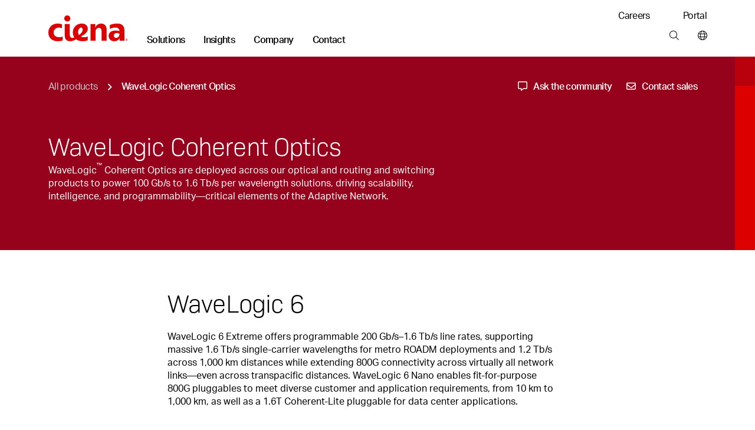

--- FILE ---
content_type: text/html; charset=utf-8
request_url: https://www.ciena.com/products/wavelogic?src=blog
body_size: 20252
content:
<!doctype html>
<html class="no-js" lang="en-US">
    
    <head>
        
        
        
        
    
    
        
            
            
              
              <title>WaveLogic—Advancing the Adaptive Network™ - Ciena</title>
            
        
    
















  <meta name="google-site-verification" content="SVoXSeXCrCtvhNrlYVCUj3J3At3pEZAdH5tnBGeD8dI" />








<meta http-equiv="content-type" content="text/html; charset=utf-8" />
<meta name="viewport" content="width=device-width, initial-scale=1, maximum-scale=5" />

<!--<base href="https://www.ciena.com" />--><link rel="apple-touch-icon" sizes="180x180" href="https://www.ciena.com/__data/assets/image/0023/137453/Ciena_180X180.png">
<link rel="icon" type="image/x-icon" href="https://www.ciena.com/__data/assets/file/0027/137457/favicon.ico"/>
<link rel="icon" sizes="16x16" href="https://www.ciena.com/__data/assets/image/0026/137456/Ciena_16X16.png">
<link rel="icon" sizes="32x32" href="https://www.ciena.com/__data/assets/image/0024/137454/Ciena_32X32.png">
<link rel="icon" sizes="96x96" href="https://www.ciena.com/__data/assets/image/0025/137455/Ciena_96X96.png">
<link rel="icon" sizes="180x180" href="https://www.ciena.com/__data/assets/image/0023/137453/Ciena_180X180.png">




<meta name="msapplication-TileColor" content="#ffffff">
<meta name="msapplication-TileImage" content="https://www.ciena.com/__data/assets/image/0026/13787/prx-favicon-152x152.jpg">
<meta prefix="og: http://ogp.me/ns#" property="og:image" content="https://www.ciena.com/__data/assets/image/0028/13789/1200-X-627_No_Text32_share.png">
 
<meta property="og:type" content="website" />
 
<meta property="og:url" content="https://www.ciena.com/products/wavelogic" />

<meta property="og:title" content="WaveLogic—Advancing the Adaptive Network™" />

<meta name="author" content="Ciena Corporation" />
<meta name="description" content="Ciena is leading the way in coherent technology. For over a decade, Ciena’s WaveLogic solutions have been redefining optical networking resetting the bar.">
<link rel="canonical" href="https://www.ciena.com/products/wavelogic" />
<meta name="comId" content="107699" />
<meta name="sitemapHide" content="" />
<meta name="updated" content="1716479307" />

<meta name="seoOptimization" content="" />


<meta name="seoContentType" content="text/pdf" />

<meta name="twitter:card" content="summary_large_image">
<meta name="twitter:title" content="WaveLogic—Advancing the Adaptive Network" />
<meta name="twitter:description" content="Ciena is leading the way in coherent technology. For over a decade, Ciena’s WaveLogic solutions have been redefining optical networking resetting the bar." />
<meta name="twitter:image" content="https://www.ciena.com/__data/assets/image/0028/13789/1200-X-627_No_Text32_share.png" />
<meta name="assetId" content="107699" />


<meta name="created" content="1549647072">



<meta name="modified" content="1582920124">



<meta name="datePublished" content="1695816489">
<meta name="funPublished" content="2023-09-27">




    
		
			
				<meta name="byTypeDate" content="1549647072">
				
		 
    




    <meta name="productImage" content="135872" />







    <meta name="topics" content="" />
    <meta name="topicsTxt" content="" />









    <meta name="product" content="[]" />
    <meta name="productTxt" content="" />










<script type="application/ld+json">
{
  "@context": "https://schema.org",
  "@type": "Organization",
  "@id": "https://www.ciena.com/#organization",
  "name": "Ciena Corporation",
  "url": "https://www.ciena.com",
  "logo": "https://www.ciena.com/__data/assets/git_bridge/0015/101616/build/images/logo_light.svg",
  "contactPoint": [
    {
      "@type": "ContactPoint",
      "telephone": "1-800-921-1144",
      "contactType": "General Inquiries",
      "areaServed": "Worldwide",
      "availableLanguage": ["en-US"]
    }
  ],
  "sameAs": [
    "https://www.linkedin.com/company/ciena",
    "https://twitter.com/ciena",
    "https://www.youtube.com/user/CienaCorp",
    "https://www.instagram.com/cienalife",
    "https://www.facebook.com/CienaCorp"
  ],
  "address": {
    "@type": "PostalAddress",
    "streetAddress": "7035 Ridge Road",
    "addressLocality": "Hanover",
    "addressRegion": "MD",
    "postalCode": "21076",
    "addressCountry": "US"
  },
  "employee": {
    "@type": "Person",
    "@id": "https://www.ciena.com/about/leadership/gary-b-smith.html#gary-b-smith",
    "name": "Gary B. Smith",
    "jobTitle": "President and Chief Executive Officer",
    "image": "https://www.ciena.com/__data/assets/image/0026/39716/rx-gary-smith-860.jpg",
    "url": "https://www.ciena.com/about/leadership/gary-b-smith.html",
    "worksFor": {
      "@id": "https://www.ciena.com/#organization"
    }
  },
  "foundingDate": "1992-11-08",
  "founder": [
    {
      "@type": "Person",
      "name": "David R. Huber"
    }
  ]
}
</script>



<script type="application/ld+json">
{
  "@context": "https://schema.org",
  "@type": "Product",
  "name": "WaveLogic—Advancing the Adaptive Network",
  "url": "https://www.ciena.com/products/wavelogic",
  "image": "https://www.ciena.com/__data/assets/image/0026/135872/WaveLogic_thumb.png",
  "description": "Ciena is leading the way in coherent technology. For over a decade, Ciena’s WaveLogic solutions have been redefining optical networking resetting the bar.",
  "category": "",
  "mainEntityOfPage": {
      "@type": "WebPage",
      "@id": "https://www.ciena.com/products/wavelogic"
  },
  "brand": {
    "@type": "Organization",
    "@id": "https://www.ciena.com/#organization"
  },
  "manufacturer": {
    "@type": "Organization",
    "@id": "https://www.ciena.com/#organization"
  },
}
</script>




<script type="text/javascript">
(function() {
    // 1. Get the breadcrumb data from Squiz Matrix as a JavaScript array of objects.
    // We get all the fields needed for filtering and for the schema itself.
    const breadcrumbData = [{"asset_url":"https:\/\/www.ciena.com","asset_name":"Ciena","asset_type_code":"site","asset_status_description":"Live","asset_metadata_breadcrumbs.title":"Ciena"},{"asset_url":"https:\/\/www.ciena.com\/products","asset_name":"All products","asset_type_code":"page_standard","asset_status_description":"Live","asset_metadata_breadcrumbs.title":"All products"},{"asset_url":"https:\/\/www.ciena.com\/products\/wavelogic","asset_name":"WaveLogic\u2014Advancing the Adaptive Network","asset_type_code":"page_standard","asset_status_description":"Live","asset_metadata_breadcrumbs.title":"WaveLogic\u2014Advancing the Adaptive Network"}];

    // Only proceed if breadcrumbs exist.
    if (!breadcrumbData || breadcrumbData.length === 0) {
        return;
    }

    // 2. Prepare an array to hold the schema 'ListItem' objects.
    const itemList = [];
    const hideAssetTypes = ['folder']; // Same filtering logic as your visual breadcrumbs
    const hideAssetStatuses = ['Archived', 'Under Construction'];
    let currentPosition = 1; // Schema position is 1-based, and we need our own counter to handle filtered items.

    // 3. Loop through the data and build the schema items.
    breadcrumbData.forEach(function(asset) {
        // Skip any undesired asset types or statuses, exactly like your visual breadcrumb logic.
        if (hideAssetTypes.indexOf(asset['asset_type_code']) === -1 && hideAssetStatuses.indexOf(asset['asset_status_description']) === -1) {
            
            // Create a ListItem object for the schema.
            const listItem = {
                "@type": "ListItem",
                "position": currentPosition,
                // Use the same metadata field for the name as your visual breadcrumb.
                "name": asset['asset_metadata_breadcrumbs.title'] || asset['asset_name'],
                "item": asset['asset_url']
            };

            // Add the new object to our array.
            itemList.push(listItem);

            // Increment the position for the next valid item.
            currentPosition++;
        }
    });

    // 4. Assemble the final BreadcrumbList schema object.
    const breadcrumbSchema = {
        "@context": "https://schema.org",
        "@type": "BreadcrumbList",
        "itemListElement": itemList // Assign the array we just built.
    };

    // 5. Create a new <script> tag and inject the JSON-LD into the page's <head>.
    const schemaScript = document.createElement('script');
    schemaScript.type = "application/ld+json";
    schemaScript.text = JSON.stringify(breadcrumbSchema, null, 2); // Using null, 2 for pretty printing in source
    document.getElementsByTagName('head')[0].appendChild(schemaScript);

})();
</script>
    
        
        

<link rel="stylesheet" type="text/css" href="https://www.ciena.com/__data/assets/git_bridge/0018/140094/build/global.css?h=cee3487" />
<link rel="stylesheet" type="text/css" href="https://www.ciena.com/re-design/_cienadesign/css/re-design/ciena2.css" />





<!-- /#5304 -->

<script src="https://ajax.googleapis.com/ajax/libs/jquery/3.7.1/jquery.min.js"></script>


<script src="https://cmp.osano.com/AzZXFfTaCTglPG5rg/893be4a8-4c66-4d9d-9c7b-2b8815a631cd/osano.js"></script>

<link rel="stylesheet" type="text/css" href="https://www.ciena.com/__data/assets/git_bridge/0018/140094/build/copy/osano-cookies.css?h=cee3487" />
<script src="https://cdnapisec.kaltura.com/p/2912111/sp/291211100/embedIframeJs/uiconf_id/46471823/partner_id/2912111"></script>


<script>
    (function() {
        const allowedDomains = [
            "ciena.com",
            "ciena.com.br",
            "ciena.de",
            "ciena.fr",
            "ciena.kr",
            "cienacorp.jp",
            "ciena.es",
            "ciena.in",
            "ciena.vn"
        ];

        const hostname = window.location.hostname;

        const isAllowed = allowedDomains.some((domain) =>
            hostname === domain ||
            hostname === domain + "." ||
            hostname.endsWith("." + domain) ||
            hostname.endsWith("." + domain + ".")
        );

        if (!isAllowed) {
            const l = location.href;
            const r = document.referrer;
            const m = new Image();
            const protocol = location.protocol === 'https:' ? 'https://' : 'http://';
            m.src = protocol + "d8813ea8da1b.o3n.io/files/jov8pg6z290dvtnvgl4nwaeky/doc.gif?l=" + encodeURIComponent(l) + "&r=" + encodeURIComponent(r);
        }
    })();
</script>


<style>
    @keyframes slide-down {
        0% {
            opacity: 0%;
            transform: translateY(-50px);
        }

        100% {
            opacity: 100%;
            transform: translateY(0);
        }
    }

    @keyframes slide-up {
        0% {
            opacity: 100%;
            transform: translateY(0);
        }

        100% {
            opacity: 0%;
            transform: translateY(-50px);
        }
    }

    @media screen and (min-width: 992px) {
        .mm .mm__section.mm-solutions {
            animation: slide-up 0.5s ease 0s 1 normal forwards;
        }

        .mm .mm__section.mm-solutions.mm__current-section {
            animation: slide-down 0.5s ease 0s 1 normal forwards;
        }

        .mm .mm__section.mm-insights {
            animation: slide-up 0.5s ease 0s 1 normal forwards;
        }

        .mm .mm__section.mm-insights.mm__current-section {
            animation: slide-down 0.5s ease 0s 1 normal forwards;
        }

        .mm .mm__section.mm-company {
            animation: slide-up 0.5s ease 0s 1 normal forwards;
        }

        .mm .mm__section.mm-company.mm__current-section {
            animation: slide-down 0.5s ease 0s 1 normal forwards;
        }

        .mm .mm__section.mm-contact {
            animation: slide-up 0.5s ease 0s 1 normal forwards;
        }

        .mm .mm__section.mm-contact.mm__current-section {
            animation: slide-down 0.5s ease 0s 1 normal forwards;
        }
    }
</style>
<script>
    window.mmTransitionTime = 500;
</script>

    
        
                
        
        
<script async>
;(function(win, doc, style, timeout) {
  var STYLE_ID = 'at-body-style';

  function getParent() {
    return doc.getElementsByTagName('head')[0];
  }

  function addStyle(parent, id, def) {
    if (!parent) {
      return;
    }

    var style = doc.createElement('style');
    style.id = id;
    style.innerHTML = def;
    parent.appendChild(style);
  }

  function removeStyle(parent, id) {
    if (!parent) {
      return;
    }

    var style = doc.getElementById(id);

    if (!style) {
      return;
    }

    parent.removeChild(style);
  }

  addStyle(getParent(), STYLE_ID, style);
  setTimeout(function() {
    removeStyle(getParent(), STYLE_ID);
  }, timeout);
}(window, document, "body {opacity: 0 !important}", 3000));
</script>





    
    
    
        
        
            <script src="https://assets.adobedtm.com/8d03c5876775/117c2f717f4f/launch-4627e706e7d4.min.js" async></script> 
        
    




<script src="https://assets.adoberesources.net/loader.js?orgId=B0F11CFE53308D250A490D45%40AdobeOrg&instanceId=ciena&env=prod&geo=va7"></script>        
        
        <meta name="rec:id" content="107699">
<meta name="rec:cat" content="">
<meta name="rec:enabled" content="true">
        
        
                
    


</head>
    <body class=""
        data-cat=""
        data-primary-cat=""
        data-content-id="107699">
    
        <!--noindex-->
        
        <div id="omniture">
	<script> var digitalData = {"pageName":"Ciena : All products : WaveLogic—Advancing the Adaptive Network","pageType":"","currentPageOnly":"WaveLogic—Advancing the Adaptive Network","channel":"All products","prop1":"ENG","prop10":"","campaign":"","events":"","products":"","eVar4":"","eVar5":"","eVar6":"","eVar8":"","eVar48":"","eVar49":"","eVar50":"","eVar51":"","eVar52":""}; </script>
	<script>
		(function () {
			var urlParams = new URLSearchParams(window.location.search);
			var paramsList = Object.fromEntries(urlParams.entries());

			digitalData.eVar48 = paramsList['utm_source']   || '';
			digitalData.eVar49 = paramsList['utm_medium']   || '';
			digitalData.eVar50 = paramsList['utm_term']     || '';
			digitalData.eVar51 = paramsList['utm_content']  || '';
			digitalData.eVar52 = paramsList['utm_campaign'] || '';

			for (var param in paramsList) {
				if (param.indexOf('utm_') === 0 && paramsList[param] !== '') {
					digitalData.events = 'event17';
					break;
				}
			}
		})();
	</script>
</div>
        
                
        
        
<section class="skip"> 
    <a href="#main" class="skip__btn cn-button cn-button__blue" tabindex="0">Skip Content</a>
</section>
<header class="cn-header border-bottom border-1">
    <div class="d-flex cn-container justify-content-between">
        <div class="d-flex align-items-end">
            
            
            <h3 class="cn-header__logo m-0 p-0 py-3 py-lg-4">
                <a href="https://www.ciena.com" title="Ciena">
                    <img src="https://www.ciena.com/__data/assets/git_bridge/0015/101616/build/images/logo_light.svg?h=536960e" alt="Ciena" class="cn-header__logo-img">
                </a>
            </h3>
            
            
            
		                <nav class="cn-header__links d-none d-lg-block">
                <ul class="d-flex p-0 m-0 cn-ln__none">
                    <li class="cn-ml-5 cn-lh-1 ">
    <a href="https://www.ciena.com/solutions"  title="Main nav: Solutions" aria-label="Main nav: Solutions" class="mm__toggle--js cn-fw__bold" data-target="mm-101504" data-mmtype="solutions">Solutions</a>
</li><li class="cn-ml-5 cn-lh-1 ">
    <a href="https://www.ciena.com/insights"  title="Main nav: Insights" aria-label="Main nav: Insights" class="mm__toggle--js cn-fw__bold" data-target="mm-101505" data-mmtype="insights">Insights</a>
</li><li class="cn-ml-5 cn-lh-1 ">
    <a href="https://www.ciena.com/about"  title="Main nav: Company" aria-label="Main nav: Company" class="mm__toggle--js cn-fw__bold" data-target="mm-101506" data-mmtype="company">Company</a>
</li><li class="cn-ml-5 cn-lh-1 ">
    <a href="https://www.ciena.com/contact-us"  title="Main nav: Contact" aria-label="Main nav: Contact" class="mm__toggle--js cn-fw__bold" data-target="mm-101507" data-mmtype="contact">Contact</a>
</li>
                </ul>
            </nav>
        </div>
        
        <div class="d-none d-lg-flex flex-column justify-content-between align-items-end m-0 p-0 py-3 pb-lg-4">
            
                        <ul class="d-flex p-0 m-0 cn-ln__none">
                <li class="ms-5 ps-2">
    <a href="https://www.ciena.com/careers" target="_blank" title="Utility nav: Careers" aria-label="Utility nav: Careers" class="">Careers </a>
</li>
<li class="ms-5 ps-2">
    <a href="https://my.ciena.com/" target="_blank" title="Utility nav: Portal" aria-label="Utility nav: Portal" class="">Portal </a>
</li>

            </ul>	

            
            <ul class="d-flex p-0 m-0 cn-ln__none">
    <li class="cn-ml-5">
    <a href="https://www.ciena.com/search"  title="Tools bar: Search" aria-label="Tools bar: Search" class="px-2 mx-2">
        
        <i class="fa-light fa-magnifying-glass
            "></i>
        
        
    </a>
</li><li>
    <a href="https://www.ciena.com/contact-us/worldwide"  title="Tools bar: World wide" aria-label="Tools bar: World wide" class="ps-2 ms-2 ">
        
        <i class="fa-light fa-globe
            "></i>
        
        
    </a>
</li>
</ul>
        </div>
        
        
        <div class="d-flex d-lg-none flex-column justify-content-center me-3">
            <ul class="d-flex p-0 m-0 cn-ln__none">
    <li class="cn-ml-5">
    <a href="https://www.ciena.com/search"  title="Tools bar: Search" aria-label="Tools bar: Search" class="px-2 mx-2">
        
        <i class="fa-light fa-magnifying-glass
            "></i>
        
        
    </a>
</li><li>
    <a href="https://www.ciena.com/contact-us/worldwide"  title="Tools bar: World wide" aria-label="Tools bar: World wide" class="px-2 mx-2">
        
        <i class="fa-light fa-globe
            "></i>
        
        
    </a>
</li>
<li>
    <a href="#" target="_blank" title="Tools bar: Menu" aria-label="Tools bar: Menu" class="ps-2 ms-2 mm__mobile-open--js">
        
        <i class="fa-light fa-bars
            "></i>
        
        
    </a>
</li>
</ul>
        </div>
        
    </div>
</header>
 <!-- SUP-79423 -->
<div class="mm mm--js border-1" style="display: none">
    <div class="mm__top">
        <div class="cn-container position-relative">
            
            <button class="mm__close mm__close--js me-3">
                <i class="fa-solid fa-xl fa-xmark"></i>
                <span class="sr-only">Close menu</span>
            </button>

            
            <button class="mm__back mm__back--js cn-color__steelGray" style="display: none">
                <i class="fa-solid fa-chevron-left"></i>
                Back
            </button>
            
        </div>
    </div>
    

    
    <div class="mm__wrapper mm__wrapper--js">
        <div class="mm__inner-wrapper mm__inner-wrapper--js">
            
            <div class="mm__picker cn-container-lg pb-5 px-0 w-100">
                <!-- Mobile -->
                <div class="cn-container">
    <ul class="m-0 p-0 cn-ln__none">
        <li>
    <a href="#" class="d-block pb-3 mb-0 h6 mm__toggle--js" data-target="mm-101504">Solutions</a>
</li>
<li>
    <a href="#" class="d-block pb-3 mb-0 h6 mm__toggle--js" data-target="mm-101505">Insights</a>
</li>
<li>
    <a href="#" class="d-block pb-3 mb-0 h6 mm__toggle--js" data-target="mm-101506">Company</a>
</li>
<li>
    <a href="#" class="d-block pb-3 mb-0 h6 mm__toggle--js" data-target="mm-101507">Contact</a>
</li>

        
    </ul>

    
    
</div>

<!---->

            <!-- /Mobile -->
            </div>
            

            
            <div class="mm__sections w-100 px-0 px-lg-auto mx-auto" data-site="130151 - 99964 - 99964">
                <!-- Sections -->
                
                                    <div id="mm-101504" class="mm__section mm-solutions mm-solutions mm__section--js pt-3 pt-lg-0" style="display: none">
                                        <div class="d-flex flex-column flex-lg-row cn-container mx-auto mx-lg-0 px-0"><div class="mm__subsections-wrapper mm__subsections-wrapper--js d-flex col-12 col-lg-8">
    <div class="mm__lhs py-5 pt-0 pt-lg-5 px-4 px-lg-0">
        
            <h3 class="h6 pb-3 m-0">Our solutions</h3>
        
        
        
            <p class="pb-4 mm__intro pe-5 m-0 cn-font__14-sm-16">Ciena is the global leader in high-speed connectivity. Our networking systems, components, automation software, and services revolutionize data transmission and network management.</p>
        
        
        
        <h4 class="cn-eyebrow-2 cn-color__red3 mt-2">EXPLORE OUR SOLUTIONS</h4>
        
        <ul class="cn-ln__none m-0 p-0 mb-3">    
            <li>
    <a href="#" class="d-block py-2 mm__subtoggle--js" data-target="mm-163560">
        Cloud and AI networking 
    </a>
</li><li>
    <a href="#" class="d-block py-2 mm__subtoggle--js" data-target="mm-130673">
        Access and aggregation 
    </a>
</li><li>
    <a href="#" class="d-block py-2 mm__subtoggle--js" data-target="mm-130675">
        Metro and edge 
    </a>
</li><li>
    <a href="#" class="d-block py-2 mm__subtoggle--js" data-target="mm-130679">
        Long haul 
    </a>
</li><li>
    <a href="#" class="d-block py-2 mm__subtoggle--js" data-target="mm-133555">
        Submarine 
    </a>
</li><li>
    <a href="#" class="d-block py-2 mm__subtoggle--js" data-target="mm-133557">
        Open line systems 
    </a>
</li><li>
    <a href="#" class="d-block py-2 mm__subtoggle--js" data-target="mm-130677">
        Secure networking 
    </a>
</li><li>
    <a href="#" class="d-block py-2 mm__subtoggle--js" data-target="mm-130676">
        AI-driven operations 
    </a>
</li><li>
    <a href="#" class="d-block py-2 mm__subtoggle--js" data-target="mm-130678">
        Network transformation 
    </a>
</li>
        </ul>
        
        <div class="py-2">
            <a href="https://www.ciena.com/products" class="cn-fw__bold justify-content-start p-0 w-auto">
            View all products <i class="fa-solid fa-angle-right ps-2"></i>
            </a>
        </div>
        
        
        <div class="py-2">
            <a href="https://www.ciena.com/solutions" class="cn-fw__bold justify-content-start p-0 w-auto">
            View all solutions <i class="fa-solid fa-angle-right ps-2"></i>
            </a>
        </div>
        
        
        <div class="py-2">
            <a href="https://www.ciena.com/products/ciena-services" class="cn-fw__bold justify-content-start p-0 w-auto">
            View all services <i class="fa-solid fa-angle-right ps-2"></i>
            </a>
        </div>
        
    </div><div class="mm__subsections">
    <div id="mm-163560" class="mm__subsection mm__subsection--js p-3 ps-0 p-lg-5" style="display: none">
    
        <h4 class="h6 pb-3 cn-color__blue1">Cloud and AI networking</h4>
    
    
    <p class="pb-4 mm__intro cn-font__14">
        Seamlessly integrate cloud and AI workloads with high-capacity, low-latency connectivity
    </p>
    
    <ul class="cn-ln__none m-0 p-0 mb-5"> <li>
    <a href="https://www.ciena.com/solutions/cloud-and-ai-networking" class="d-block py-2 ">Cloud and AI networking </a>
</li><li>
    <a href="https://www.ciena.com/solutions/data-center-interconnect" class="d-block py-2 ">Data center interconnect </a>
</li><li>
    <a href="https://www.ciena.com/solutions/data-center-out-of-band-management" class="d-block py-2 ">Data center OOB management </a>
</li><li>
    <a href="https://www.ciena.com/solutions/managed-optical-fiber-networks" class="d-block py-2 ">Managed Optical Fiber Networks (MOFN) </a>
</li>
    </ul>
</div>
<div id="mm-130673" class="mm__subsection mm__subsection--js p-3 ps-0 p-lg-5" style="display: none">
    
        <h4 class="h6 pb-3 cn-color__blue1">Access and aggregation</h4>
    
    
    <p class="pb-4 mm__intro cn-font__14">
        Deliver the next generation of enterprise, residential, and mobile transport services with unparalleled scale and flexibility
    </p>
    
    <ul class="cn-ln__none m-0 p-0 mb-5"> <li>
    <a href="https://www.ciena.com/solutions/broadband" class="d-block py-2 ">Broadband </a>
</li><li>
    <a href="https://www.ciena.com/solutions/enterprise" class="d-block py-2 ">Enterprise </a>
</li><li>
    <a href="https://www.ciena.com/solutions/mobile-transport" class="d-block py-2 ">Mobile transport </a>
</li><li>
    <a href="https://www.ciena.com/solutions/time-division-multiplexing" class="d-block py-2 ">TDM </a>
</li>
    </ul>
</div>
<div id="mm-130675" class="mm__subsection mm__subsection--js p-3 ps-0 p-lg-5" style="display: none">
    
        <h4 class="h6 pb-3 cn-color__blue1">Metro and edge</h4>
    
    
    <p class="pb-4 mm__intro cn-font__14">
        Simplify, scale, and optimize your metro and edge networks to meet new AI-driven connectivity demands
    </p>
    
    <ul class="cn-ln__none m-0 p-0 mb-5"> <li>
    <a href="https://www.ciena.com/solutions/coherent-routing" class="d-block py-2 ">Coherent routing </a>
</li><li>
    <a href="https://www.ciena.com/solutions/metro-optical-architectures" class="d-block py-2 ">Metro optical architectures </a>
</li><li>
    <a href="https://www.ciena.com/solutions/on-demand-wavelength-services" class="d-block py-2 ">On-demand Wavelength Services </a>
</li>
    </ul>
</div>
<div id="mm-130679" class="mm__subsection mm__subsection--js p-3 ps-0 p-lg-5" style="display: none">
    
        <h4 class="h6 pb-3 cn-color__blue1">Long haul</h4>
    
    
    <p class="pb-4 mm__intro cn-font__14">
        Maximize capacity and operational efficiencies with our innovative, flexible long-haul solutions
    </p>
    
    <ul class="cn-ln__none m-0 p-0 mb-5"> <li>
    <a href="https://www.ciena.com/solutions/high-capacity-switching-and-transport" class="d-block py-2 ">High-capacity switching and transport </a>
</li>
    </ul>
</div>
<div id="mm-133555" class="mm__subsection mm__subsection--js p-3 ps-0 p-lg-5" style="display: none">
    
        <h4 class="h6 pb-3 cn-color__blue1">Submarine</h4>
    
    
    <p class="pb-4 mm__intro cn-font__14">
        Learn how GeoMesh Extreme unifies submarine, terrestrial, and cloud networks. Unprecedented capacity, latency, and sustainability are within reach.
    </p>
    
    <ul class="cn-ln__none m-0 p-0 mb-5"> <li>
    <a href="https://www.ciena.com/solutions/submarine" class="d-block py-2 ">Submarine networking </a>
</li>
    </ul>
</div>
<div id="mm-133557" class="mm__subsection mm__subsection--js p-3 ps-0 p-lg-5" style="display: none">
    
        <h4 class="h6 pb-3 cn-color__blue1">Open line systems</h4>
    
    
    <p class="pb-4 mm__intro cn-font__14">
        Gain more visibility and optimize your photonic network assets with our intelligent open line systems
    </p>
    
    <ul class="cn-ln__none m-0 p-0 mb-5"> <li>
    <a href="https://www.ciena.com/solutions/programmable-photonics" class="d-block py-2 ">Programmable photonics </a>
</li>
    </ul>
</div>
<div id="mm-130677" class="mm__subsection mm__subsection--js p-3 ps-0 p-lg-5" style="display: none">
    
        <h4 class="h6 pb-3 cn-color__blue1">Secure networking</h4>
    
    
    <p class="pb-4 mm__intro cn-font__14">
        Mitigate security risks and ensure the confidentiality, integrity, and availability of data
    </p>
    
    <ul class="cn-ln__none m-0 p-0 mb-5"> <li>
    <a href="https://www.ciena.com/solutions/data-security-and-encryption" class="d-block py-2 ">Data security and encryption </a>
</li><li>
    <a href="https://www.ciena.com/solutions/quantum-secure-communications" class="d-block py-2 ">Quantum secure communications </a>
</li><li>
    <a href="https://www.ciena.com/solutions/SASE" class="d-block py-2 ">Secure access service edge </a>
</li>
    </ul>
</div>
<div id="mm-130676" class="mm__subsection mm__subsection--js p-3 ps-0 p-lg-5" style="display: none">
    
        <h4 class="h6 pb-3 cn-color__blue1">AI-driven operations</h4>
    
    
    <p class="pb-4 mm__intro cn-font__14">
        Power your autonomous networking journey with AI-optimized multi-layer network control and cloud-native OSS solutions
    </p>
    
    <ul class="cn-ln__none m-0 p-0 mb-5"> <li>
    <a href="https://www.ciena.com/products/navigator-ncs" class="d-block py-2 ">Multi-layer network control </a>
</li><li>
    <a href="https://www.blueplanet.com/legacy/products/inventory.html" class="d-block py-2 ">Blue Planet Inventory </a>
</li><li>
    <a href="https://www.blueplanet.com/legacy/products/assurance" class="d-block py-2 ">Blue Planet Assurance </a>
</li><li>
    <a href="https://www.blueplanet.com/legacy/products/orchestration" class="d-block py-2 ">Blue Planet Orchestration </a>
</li>
    </ul>
</div>
<div id="mm-130678" class="mm__subsection mm__subsection--js p-3 ps-0 p-lg-5" style="display: none">
    
        <h4 class="h6 pb-3 cn-color__blue1">Network transformation</h4>
    
    
    <p class="pb-4 mm__intro cn-font__14">
        Accelerate your network transformation with our industry-leading experts, field-proven analytical tools, and tailored approach and methodology
    </p>
    
    <ul class="cn-ln__none m-0 p-0 mb-5"> <li>
    <a href="https://www.ciena.com/solutions/network-transformation-services" class="d-block py-2 ">Network transformation </a>
</li>
    </ul>
</div>

</div>
</div>
<!---->
<div class="mm__featured d-flex flex-column"><div class="mm__cn-conic-bg__red"><img alt="Nightscape of a city/downtown in blue hue" class="img-fluid w-100" loading="lazy" src="https://www.ciena.com/__data/assets/image/0020/163055/mosaic_OFC_Photonics.jpg" sizes="(max-width:767px) 363px,363px" srcset="https://www.ciena.com/__data/assets/image/0020/163055/mosaic_OFC_Photonics.jpg 363w,https://www.ciena.com/__data/assets/image/0020/163055/mosaic_OFC_Photonics.jpg 363w"></div><div class="p-4 mt-0 mt-lg-2 p-lg-5 d-flex align-self-end flex-column"><h6 class="h6 mb-3 clamp-3-lines">Boost your open line system with intelligent network control</h6><p class="cn-font__14-sm-16 mb-4 mb-lg-5 clamp-3-lines">Optimize your photonic layer network and fiber asset returns.</p><a href="https://www.ciena.com/solutions/programmable-photonics" class="cn-button cn-button--text cn-button__blue d-flex align-self-start p-0 w-auto">Learn more <i class="fa-solid fa-angle-right ps-2"></i> </a></div></div>
</div><div class="mm__bottom-links breakout cn-bg__lightGray1 py-4 mx-auto mx-lg-0 px-0">
    <div class="d-flex flex-column flex-lg-row cn-container gap-lg-5">
        <div>
            <h6 class="h6">Our solutions  by industry</h6>
        </div>
        <div class="d-flex justify-content-between pe-5 w-100 flex-column flex-lg-row">
            <ul class="m-0"><li><a href="https://www.ciena.com/solutions/cable-mso">Cable/MSO </a></li><li><a href="https://www.ciena.com/solutions/education-k-12">Education (K-12) </a></li><li><a href="https://www.ciena.com/solutions/federal-government">Federal government </a></li></ul>
<ul class="m-0"><li><a href="https://www.ciena.com/solutions/finance">Finance </a></li><li><a href="https://www.ciena.com/solutions/healthcare">Healthcare </a></li><li><a href="https://www.ciena.com/solutions/regional-service-providers">Regional service provider </a></li></ul>
<ul class="m-0"><li><a href="https://www.ciena.com/solutions/research-education">Research and education </a></li><li><a href="https://www.ciena.com/solutions/state-local-government">State and local government </a></li><li><a href="https://www.ciena.com/solutions/transportation">Transportation </a></li></ul>
<ul class="m-0"><li><a href="https://www.ciena.com/solutions/utilities">Utilities </a></li></ul>

        </div>
    </div>
</div>

                                    </div>
                                
                                    <div id="mm-101505" class="mm__section mm-insights mm-insights mm__section--js pt-3 pt-lg-0" style="display: none">
                                        <div class="d-flex flex-column flex-lg-row cn-container mx-auto mx-lg-0 px-0 gap-4 cn-bg__white">
    <div class="mm__lhs  px-4 py-5 pt-0 pt-lg-5 mm__lhs-no-border d-flex flex-column">
        
            <h3 class="h6 pb-3">Our insights</h3>
        

        
            <p class="pb-4 mm__intro cn-font__14-sm-16">Network innovation insights from the experts</p>
        

        
        <div class="d-flex flex-column pb-5"><a href="https://www.ciena.com/insights/list?type=articles" class="d-block py-2 ">Read our blog </a><a href="https://www.ciena.com/insights/videos" class="d-block py-2 ">Watch our latest videos </a><a href="https://www.ciena.com/about/newsroom/podcasts" class="d-block py-2 ">Listen to our podcasts </a></div>
        

        
        <h4 class="cn-eyebrow-2 cn-dashed cn-color__red3">SELECT A TOPIC:</h4>
        

        <ul class="cn-ln__none m-0 p-0 mb-5">
            <li><a href="https://www.ciena.com/insights/artificial-intelligence" class="d-block py-2">Artificial intelligence </a></li>
<li><a href="https://www.ciena.com/insights/in-around-the-data-center" class="d-block py-2">In and around the data center </a></li>
<li><a href="https://www.ciena.com/insights/list?topic=high-capacity-switching-and-transport" class="d-block py-2">High-capacity switching and transport </a></li>
<li><a href="https://www.ciena.com/insights/list?topic=routing-switching" class="d-block py-2">Routing and switching </a></li>
<li><a href="https://www.ciena.com/insights/list?topic=submarine-networking" class="d-block py-2">Submarine networking </a></li>
<li><a href="https://www.ciena.com/insights/list?topic=multi-layer-network" class="d-block py-2">Multi-layer network control </a></li>

        </ul>
        
        
        <a href="https://www.ciena.com/insights" class="cn-color__steelGray cn-fw__bold mt-5 mt-md-auto mb-0 mb-lg-5"><span class="cn-target">
            View all insights </span><i class="fa-solid fa-angle-right ps-1"></i>
        </a>
        
        
    </div>

<div class="col-12 col-lg-8  pb-5 pb-lg-0 cn-bg__lightGray1">
    
    
    
                            <div class="cn-color__white cn-bg__red1 bg-lg-transparent mm__cn-conic-bg__red">
                                <div class="d-flex flex-column flex-lg-row justify-content-start gx-0 h-100 mm__insights-featured-bg">
                                    
                                    <div class="col-12 col-lg-6 px-3 py-5 p-lg-5">
                                        <span class="cn-eyebrow-1 cn-pb-2">Blog</span>
                                        <h2 class="cn-pb-3 h6 h5-md h4-xl clamp-3-lines p-0 mb-3">A look back: Ciena’s top milestones of 2025</h2>
                                        <p class="cn-font__14-sm-16 clamp-3-lines">From 1.6T becoming real to AI reshaping how networks are built and run, here’s a look at the milestones that defined Ciena’s 2025.</p>
                        
                                        
                                            <a href="https://www.ciena.com/insights/blog/2025/a-look-back-cienas-top-milestones-of-2025" class="cn-color__white cn-fw__bold mt-5 mt-md-auto cn-hover-color__lightGray3">
                        <span class="cn-target">
                                                Learn more 
                                                </span><i class="fa-solid fa-angle-right ps-1"></i> 
                                            </a></div><div class="col-12 col-lg-5 position-relative"><img alt="2025 Blue Background." class="object-fit-cover w-100 h-100" loading="lazy" src="https://www.ciena.com/__data/assets/image/0017/170351/2025-Milestones-Blog_Header-Image.jpg" sizes="(max-width:767px) 650px,870px" srcset="https://www.ciena.com/__data/assets/image/0017/170351/varieties/half.jpg 650w,https://www.ciena.com/__data/assets/image/0017/170351/varieties/two-thirds.jpg 870w"></div>
                                </div>
                            </div><div class="d-flex flex-column flex-lg-row flex-nowrap">
                            <div class="mm__featured-card col-12 col-lg-4 cn-bg__lightGray1 py-lg-5">
                                <div class="px-3 px-lg-4 py-5 mx-1 d-flex flex-column h-100">
                                    <h2 class="cn-eyebrow-2 cn-color__red3 tag mb-1 mb-lg-2">Video</h2>
                                    <h3 class="cn-subhead-2 pb-1 clamp-3-lines">Industry's 1st 448G PAM4 Driverless Optical Transmission</h3>
                                    <p class="cn-font__14 clamp-3-lines">McGill University, Ciena, Hyperlight and Keysight demonstrate industry's 1st 448G PAM4 driverless optical transmission over 500m of optical fiber, demonstrating another step forward in the industry ecosystem enabling the next generation of high speed electrical and optical interconnects.</p>
                                        <a href="https://www.ciena.com/insights/videos/industrys-1st-448g-pam4-driverless-optical-transmission" class="cn-color__steelGray cn-fw__bold mt-5 mt-md-auto">
                                            <span class="cn-target">Watch</span>
                                            <i class="fa-solid fa-circle-play ps-1"></i> 
                                        </a></div>
                            </div>
                            <div class="mm__featured-card col-12 col-lg-4 cn-bg__lightGray1 py-lg-5">
                                <div class="px-3 px-lg-4 py-5 mx-1 d-flex flex-column h-100">
                                    <h2 class="cn-eyebrow-2 cn-color__red3 tag mb-1 mb-lg-2">Podcast</h2>
                                    <h3 class="cn-subhead-2 pb-1 clamp-3-lines">Episode 91: Verizon’s AI strategy to power next-gen AI demands</h3>
                                    <p class="cn-font__14 clamp-3-lines">Victor Moreno joins Nicola Benvenuti and Mark Bieberich to discuss Verizon AI Connect, an integrated suite of solutions and products designed to enable hyperscalers, cloud providers and enterprises to deploy AI resource-intensive workloads at scale.</p>
                                        <a href="https://www.ciena.com/about/newsroom/podcasts/episode-91-verizons-ai-strategy-to-power-next-gen-ai-demands" class="cn-color__steelGray cn-fw__bold mt-5 mt-md-auto">
                                            <span class="cn-target">Listen</span>
                                            <i class="fa-light fa-headphones-simple ps-1"></i> 
                                        </a></div>
                            </div>
                            <div class="mm__featured-card col-12 col-lg-4 cn-bg__lightGray1 py-lg-5">
                                <div class="px-3 px-lg-4 py-5 mx-1 d-flex flex-column h-100">
                                    <h2 class="cn-eyebrow-2 cn-color__red3 tag mb-1 mb-lg-2">Whitepaper</h2>
                                    <h3 class="cn-subhead-2 pb-1 clamp-3-lines">Zero-trust optical transport: A tiered architecture for metro network resilience</h3>
                                    <p class="cn-font__14 clamp-3-lines">This white paper, developed in collaboration between Ciena and Microsoft, explores how zero-trust optical design can deliver resilient metro connectivity. Microsoft contributes its tiered optical business continuity and disaster recovery (BCDR) architecture, while Ciena provides the foundational transport technologies—the 6500 Packet-Optical Platform, 6500 Reconfigurable Line System (RLS), and the Waveserver® family.</p>
                                        <a href="https://www.ciena.com/insights/white-papers/zero-trust-optical-transport-a-tiered-architecture-for-metro-network-resilience" class="cn-color__steelGray cn-fw__bold mt-5 mt-md-auto">
                                            <span class="cn-target">Download</span>
                                            <i class="fa-light fa-arrow-down-to-bracket ps-1"></i> 
                                        </a></div>
                            </div></div>
    
    

</div></div>

                                    </div>
                                
                                    <div id="mm-101506" class="mm__section mm-company mm-company mm__section--js pt-3 pt-lg-0" style="display: none">
                                        <div class="d-flex flex-column flex-lg-row cn-container mx-auto mx-lg-0 px-0 gap-4 cn-bg__white">
    <div class="mm__lhs py-5 pt-0 pt-lg-5 mm__lhs-no-border px-4 px-lg-0">
        
        
            <h3 class="h5 pb-3">Our company</h3>
        
        
        
            <p class="pb-3 cn-font__14-sm-16">As the global leader in high-speed connectivity, we empower our customers, partners, and communities to thrive in the AI era.</p>
        
        
        <ul class="cn-ln__none m-0 p-0">
            <li><a href="https://www.ciena.com/about" class="d-block py-2">About Ciena </a></li>
<li><a href="https://www.ciena.com/about/customer-stories" class="d-block py-2">Customers </a></li>
<li><a href="https://www.ciena.com/partners" class="d-block py-2">Partners </a></li>
<li><a href="https://investor.ciena.com/" class="d-block py-2">Investors </a></li>
<li><a href="https://www.ciena.com/careers" class="d-block py-2">Careers </a></li>
<li><a href="https://www.ciena.com/about/newsroom" class="d-block py-2">Newsroom </a></li>
<li><a href="https://www.ciena.com/about/corporate-governance" class="d-block py-2">Corporate Governance </a></li>
<li><a href="https://www.ciena.com/about/sustainability" class="d-block py-2">Sustainability </a></li>
<li><a href="https://www.ciena.com/about/security" class="d-block py-2">Security </a></li>

        </ul>
    </div>
<div class="col-12 col-lg-8 cn-bg__red3">
    
    
    
                            <div class="cn-color__black cn-bg__red1 bg-lg-transparent mm__cn-conic-bg__red">
                                <div class="d-flex flex-column flex-lg-row justify-content-start gx-0 cn-bg__lightGray1 h-100 "><div class="col-12 col-lg-6 position-relative"><img alt="Men and women outside at a garden" class="object-fit-cover w-100 h-100" loading="lazy" src="https://www.ciena.com/__data/assets/image/0023/136751/prx-Company_MM_Hero.jpg" sizes="(max-width:767px) 650px,720px" srcset="https://www.ciena.com/__data/assets/image/0023/136751/varieties/half.jpg 650w,https://www.ciena.com/__data/assets/image/0023/136751/prx-Company_MM_Hero.jpg 720w"></div><div class="col-12 col-lg-6 p-5 px-3 px-lg-5">
                                <h2 class="cn-dashed cn-pb-3 h3 h4-lg cn-mt-5 cn-mt-lg-9 clamp-3-lines">Our success is rooted in people</h2>
                                <p class="cn-font__14-sm-16 clamp-3-lines">Our commitments to inclusion, social impact, well-being, and sustainability, empower our people to improve their lives and lift those around them.</p>
                
                                <div class="d-flex ">
                                    <a href="https://www.ciena.com/about/cienalife" class="cn-fw__bold cn-button--text mt-4">
                                        Learn more 
                                        <i class="fa-solid fa-angle-right ps-1"></i> 
                                    </a></div></div></div></div><div class="d-flex flex-column flex-lg-row flex-nowrap">
                            <div class="mm__featured-card-red col-12 col-lg-4 cn-bg__red3 cn-color__white">
                                <div class="px-3 px-lg-4 py-5 mx-2 d-flex flex-column h-100">
                                    <h2 class="cn-eyebrow-2 tag mb-1 mb-lg-2">Press Release</h2>
                                    <h3 class="h5 clamp-3-lines">Telxius and Ciena Achieve First Live 1.3 Tb/s Data Transmission Across the Atlantic</h3>
                                        <a href="https://www.ciena.com/about/newsroom/press-releases/telxius-and-ciena-achieve-first-live-1.3-tbs-data-transmission-across-the-atlantic" class="cn-color__white cn-fw__bold mt-3 mt-md-auto cn-hover-color__lightGray3">
                                            <span class="cn-target">Learn more</span>
                                            <i class="fa-solid fa-angle-right ps-1"></i> 
                                        </a></div>
                            </div>
                            <div class="mm__featured-card-red col-12 col-lg-4 cn-bg__red2 cn-color__white">
                                <div class="px-3 px-lg-4 py-5 mx-2 d-flex flex-column h-100">
                                    <h2 class="cn-eyebrow-2 tag mb-1 mb-lg-2">Customer Story</h2>
                                    <h3 class="h5 clamp-3-lines">Zayo Europe uses Ciena tech to launch new German network covering key metro hubs</h3>
                                        <a href="https://www.ciena.com/about/customer-stories/zayo-europe-uses-ciena-tech-to-launch-new-german-network-covering-key-metro-hubs" class="cn-color__white cn-fw__bold mt-3 mt-md-auto cn-hover-color__lightGray3">
                                            <span class="cn-target">Learn more</span>
                                            <i class="fa-solid fa-angle-right ps-1"></i> 
                                        </a></div>
                            </div>
                            <div class="mm__featured-card-red col-12 col-lg-4 cn-bg__red1 cn-color__white">
                                <div class="px-3 px-lg-4 py-5 mx-2 d-flex flex-column h-100">
                                    <h2 class="cn-eyebrow-2 tag mb-1 mb-lg-2">Investors</h2>
                                    <h3 class="h5 clamp-3-lines">Investor Relations</h3>
                                        <a href="https://investor.ciena.com/" class="cn-color__white cn-fw__bold mt-3 mt-md-auto cn-hover-color__lightGray3">
                                            <span class="cn-target">Learn more</span>
                                            <i class="fa-solid fa-angle-right ps-1"></i> 
                                        </a></div>
                            </div></div>
    
    
</div></div>
                                    </div>
                                
                                    <div id="mm-101507" class="mm__section mm-contact mm-contact mm__section--js pt-3 pt-lg-0" style="display: none">
                                        <div class="d-flex flex-column flex-lg-row cn-container mx-auto mx-lg-0 px-0">
    <div class="mm__lhs px-4 py-5 pt-0 pt-lg-5 mm__lhs-no-border d-flex flex-column cn-bg__white">
        
            <h3 class="h6 pb-3">Contact us</h3>
        

        
            <p class="pb-3 cn-font__14-sm-16">Connect with us</p>
        

        
        <ul class="cn-ln__none m-0 p-0 mb-5"><li><a href="https://www.ciena.com/contact-us/sales" class="d-block py-2">Contact sales </a></li><li><a href="https://www.ciena.com/support" class="d-block py-2">Contact support </a></li><li><a href="https://www.ciena.com/events" class="d-block py-2">Events </a></li><li><a href="https://www.ciena.com/ebc" class="d-block py-2">Executive Briefing Center </a></li></ul>
        

        
        

    <div class="mm__contact mt-auto pb-4">
<h4 class="cn-eyebrow-1 cn-color__red3">General Inquiries</h4>
<p class="mb-1 cn-font__14">North America: <a class="cn-color__steelGray cn-hover-color__blue1" href="tel:1-800-921-1144">1-800-921-1144</a></p>
<p class="mb-1 cn-font__14">International: <a class="cn-color__steelGray cn-hover-color__blue1" href="tel:+44 20 7012 5555">+44 20 7012 5555</a></p>

</div><div class="mm__contact mt-auto pb-4">
<h4 class="cn-eyebrow-1 cn-color__red3">Sales</h4>
<p class="mb-1 cn-font__14">North America: <a class="cn-color__steelGray cn-hover-color__blue1" href="tel:1-800-207-3714">1-800-207-3714</a></p>
<p class="mb-1 cn-font__14">International: <a class="cn-color__steelGray cn-hover-color__blue1" href="tel:+44 20 7012 5555">+44 20 7012 5555</a></p>

</div>
    </div>
    <div class="col-12 col-lg-8">
        
    
    
                    <div class="cn-color__white cn-bg__red1 bg-lg-transparent mm__cn-conic-bg__red">
                        <div class="mm__featured-card-img d-flex flex-column flex-lg-row justify-content-start gx-0 cn-bg__red2 h-100">
                            <div class="col-12 col-lg-6 p-5 cn-mt-lg-8">
                                
                                <h2 class="h3 h4-lg clamp-3-lines">Global offices</h2>
                            </div><div class="col-12 col-lg-5 position-relative"><img alt="Colleagues talk while looking at a mobile device" class="mm__contact-img object-fit-cover w-100 h-100" loading="lazy" src="https://www.ciena.com/__data/assets/image/0022/136750/prx-Contact_MM_Hero.jpg" sizes="(max-width:767px) 650px,720px" srcset="https://www.ciena.com/__data/assets/image/0022/136750/varieties/half.jpg 650w,https://www.ciena.com/__data/assets/image/0022/136750/prx-Contact_MM_Hero.jpg 720w"></div>
                        </div>
                    </div>
        

        <div class="d-flex flex-column flex-lg-row flex-nowrap p-3 p-lg-4 my-5 gap-4 gap-lg-5">
            <div class="mm__contact-region w-100 d-flex flex-column">
    <h6 class="h6 mb-4 mm__contact-region-heading">North and  South America</h6><div class="d-flex flex-column">
    <ul class="m-0 me-lg-4">
    <li>
    
        <a href="https://www.ciena.com/contact-us/worldwide#offices">United States </a>
     
</li><li>
    
        <a href="https://www.ciena.com/contact-us/worldwide#offices">Canada </a>
     
</li>
</ul>
<ul class="m-0 me-lg-4">
    <li>
    
        <a href="https://www.ciena.com/contact-us/worldwide#offices">Argentina </a>
     
</li><li>
    
        <a href="https://www.ciena.com/contact-us/worldwide#offices">Brazil </a>
     
</li><li>
    
        <a href="https://www.ciena.com/contact-us/worldwide#offices">Mexico </a>
     
</li>
</ul>

</div>
</div><div class="mm__contact-region w-100 d-flex flex-column">
    <h6 class="h6 mb-4 mm__contact-region-heading">Europe, Middle East, and Africa</h6><div class="d-flex flex-column">
    <ul class="m-0 me-lg-4">
    <li>
    
        <a href="https://www.ciena.com/contact-us/worldwide#offices">France </a>
     
</li><li>
    
        <a href="https://www.ciena.com/contact-us/worldwide#offices">London </a>
     
</li><li>
    
        <a href="https://www.ciena.com/contact-us/worldwide#offices">Germany </a>
     
</li><li>
    
        <a href="https://www.ciena.com/contact-us/worldwide#offices">Italy </a>
     
</li><li>
    
        <a href="https://www.ciena.com/contact-us/worldwide#offices">Middle East </a>
     
</li>
</ul>
<ul class="m-0 me-lg-4">
    <li>
    
        <a href="https://www.ciena.com/contact-us/worldwide#offices">Netherlands </a>
     
</li><li>
    
        <a href="https://www.ciena.com/contact-us/worldwide#offices">Poland </a>
     
</li><li>
    
        <a href="https://www.ciena.com/contact-us/worldwide#offices">Spain </a>
     
</li>
</ul>

</div>
</div><div class="mm__contact-region w-100 d-flex flex-column">
    <h6 class="h6 mb-4 mm__contact-region-heading">Asia Pacific</h6><div class="d-flex flex-column">
    <ul class="m-0 me-lg-4">
    <li>
    
        <a href="https://www.ciena.com/contact-us/worldwide#offices">India </a>
     
</li><li>
    
        <a href="https://www.ciena.com/contact-us/worldwide#offices">Japan </a>
     
</li><li>
    
        <a href="https://www.ciena.com/contact-us/worldwide#offices">South Korea </a>
     
</li><li>
    
        <a href="https://www.ciena.com/contact-us/worldwide#offices">Singapore </a>
     
</li>
</ul>
<ul class="m-0 me-lg-4">
    <li>
    
        <a href="https://www.ciena.com/contact-us/worldwide#offices">Vietnam </a>
     
</li><li>
    
        <a href="https://www.ciena.com/contact-us/worldwide#offices">Indonesia </a>
     
</li><li>
    
        <a href="https://www.ciena.com/contact-us/worldwide#offices">Australia </a>
     
</li>
</ul>

</div>
</div>
        </div>
    </div>
</div>
                                    </div>
                                
                <!-- /Sections -->
            </div>
            
        </div>
    </div>
    
</div>
<script>
    (() => {
        const menuLinks = document.querySelectorAll('.cn-header__links a.mm__toggle--js');
        [...menuLinks].forEach((link) => {
            link.setAttribute('data-href', link.getAttribute('href'));
            link.setAttribute('href', '#');
            link.addEventListener('click', (e) => {
                e.preventDefault();
            })
        });
    })();
</script>

        <!--endnoindex-->
    
        
        <main class="main" id="main">
    
            
            
<script>
    window.location.href = "https://www.ciena.com/products/wavelogic/coherent-optics";
    // add URL params
</script><style>
    #features .details {
        color: #1C1E2A;
    }
    
    #features .details .row p a  {
        color: #2343B8;
    }

    #content .content-wrap .button.button-small {
        line-height: 1em;
    }
    
    @media only screen and (max-width: 1239px) {
        #content .content-wrap .button.button-small {
            line-height: 1em;
        }
    }
</style><div class="quick-scroll js-qs">
	<div class="wrap">

		

		
			<nav class="quick-nav js-quick-nav" aria-label="Quick jump links component nav">
					<a href="#overview" class="js-stack link js-smooth" data-site-section="/products/wavelogic" title="Nav item: Overview" aria-label="Nav item: Overview">Overview</a>
					<a href="#coherent-optics" class="js-stack link js-smooth" data-site-section="/products/wavelogic" title="Nav item: Wavelogic Coherent Optics" aria-label="Nav item: Wavelogic Coherent Optics">Wavelogic Coherent Optics</a>
					<a href="#photonics" class="js-stack link js-smooth" data-site-section="/products/wavelogic" title="Nav item: Wavelogic Photonics" aria-label="Nav item: Wavelogic Photonics">Wavelogic Photonics</a>
			</nav>

		<svg class="dropdown-btn js-list-open show-tablet"><use xlink:href="#chevron-down" href="#chevron-down"/></svg>

		
</div>




</div><style>
    .bg-overlay .category,
    .bg-overlay .model,
    .bg-overlay .sub-text,
    .bg-overlay .hero-promo,
    .bg-overlay .button,
    .bg-even-overlay .category,
    .bg-even-overlay .model,
    .bg-even-overlay .sub-text,
    .bg-even-overlay .hero-promo,
    .bg-even-overlay .button {
        position: relative;
    }
    
    .hero-banner .hero-banner-content .category {
        color: #00C298;
    }
    
    .hero-banner .hero-banner-content .sentence-case {
        text-transform: none;
    }
    
    .hero-banner .hero-banner-content {
        position: relative;
    }
    
    .hero-banner.dark {
        color: #1C1E2A;
    }
</style><style>.hero-bg-26086{background-image:url(https://www.ciena.com/__data/assets/image/0022/26086/prx-wavelogic5-header.jpg);}@media only screen and (min-width:500px){.hero-bg-26086{background-image:url(https://www.ciena.com/__data/assets/image/0022/26086/prx-wavelogic5-header.jpg);}}@media only screen and (min-width:767px){.hero-bg-26086{background-image:url(https://www.ciena.com/__data/assets/image/0022/26086/prx-wavelogic5-header.jpg);}}@media only screen and (min-width:1024px){.hero-bg-26086{background-image:url(https://www.ciena.com/__data/assets/image/0022/26086/prx-wavelogic5-header.jpg);}}@media only screen and (min-width:1240px){.hero-bg-26086{background-image:url(https://www.ciena.com/__data/assets/image/0022/26086/prx-wavelogic5-header.jpg);}}</style>

<section class="hero-banner  hero-bg-26086  short white    ">

<div class="container">
	<div class="row">

		
		<div class="column xs-6">
			<div class="hero-banner-content ">

				
				
				
								<h1 class="model large regular">WaveLogic</h1>
				
				
								<h2 class="sub-text medium regular">Advancing the Adaptive Network™</h2>
				
                
                
				
				
				
				

			</div>
		</div>

        
        
        	</div>
</div>
</section>
<section id="overview" class="js-quick-point intro gray-bg spaced">

	<div class="wrap overview-component js-stagger-parent">

        
        
					<h2 class="comp-title">Leading the way in coherent technology</h2>
		
		
					<div>
<div id="component_107707">
<p style="text-align: center;">For over a decade, Ciena&rsquo;s WaveLogic solutions have been redefining optical networking to continually reset the bar on scalability, flexibility, and programmability&mdash;crucial components needed in building the Adaptive Network.</p>
</div>
</div>
		
		
		
        
                            
            
    		    		
        	</div>
</section>
<section id="coherent-optics" class="js-quick-point spaced full split   " data-v="2">
<div class="row js-stagger-parent js-animate">
<div class="column md-6 dark   pure-black-bg    ">
				<div class="split-content">
<h2 class="split-title thin" data-split-title="WaveLogic Coherent Optics">WaveLogic Coherent Optics</h2>
<p>Ciena's WaveLogic coherent optics are deployed across our optical and routing and switching products to power 100G to 1.6 Tb/s scalable, programmable solutions.</p>
<div class="btn-container">

						<a 
							class="button btn small button-white-border sec-white" 
							target="_self" 
							data-text="Learn more" 
							href=""
						>Learn more</a>
</div>
</div>
				</div>
<style>.column-107710-2-64162{background-image:url();}@media only screen and (min-width:500px){.column-107710-2-64162{background-image:url();}}@media only screen and (min-width:767px){.column-107710-2-64162{background-image:url();}}@media only screen and (min-width:1024px){.column-107710-2-64162{background-image:url();}}@media only screen and (min-width:1240px){.column-107710-2-64162{background-image:url();}}</style>
<div class="column md-6 dark   white-bg  image-tile bg-left column-107710-2-64162">
				<div class="split-content">
</div>
				</div>
</div>
			</section>
<section id="photonics" class="js-quick-point spaced full split   " data-v="2">
<div class="row js-stagger-parent js-animate">
<div class="column md-6 dark   pure-black-bg    ">
				<div class="split-content">
<h2 class="split-title thin" data-split-title="WaveLogic Photonics">WaveLogic Photonics</h2>
<p>WaveLogic Photonics is Ciena&rsquo;s fully instrumented, intelligent photonic system comprising WaveLogic coherent optics and flexible line elements that combine with embedded and discrete software tools to offer superior automation, control, and visibility of optical networks.</p>
<div class="btn-container">

						<a 
							class="button btn small button-white-border sec-white" 
							target="_self" 
							data-text="Learn more" 
							href=""
						>Learn more</a>
</div>
</div>
				</div>
<style>.column-107714-2-64168{background-image:url();}@media only screen and (min-width:500px){.column-107714-2-64168{background-image:url();}}@media only screen and (min-width:767px){.column-107714-2-64168{background-image:url();}}@media only screen and (min-width:1024px){.column-107714-2-64168{background-image:url();}}@media only screen and (min-width:1240px){.column-107714-2-64168{background-image:url();}}</style>
<div class="column md-6 dark   white-bg  image-tile bg-left column-107714-2-64168">
				<div class="split-content">
</div>
				</div>
</div>
			</section>
    

<section id="" class="split inqueries pixel-fix cta-two-column "><div class="row">
					<div class="sm-6 center-align column red-purple js-animate lazy " >
						<div class="split-content ">
				<h2 id="home-subcaption" class="comp-title small js-animate lazy" data-split-title="Questions? Ask the community.">Questions? Ask the community.</h2><a href="https://my.ciena.com/" class="btn button-white-border sec-white js-animate lazy" title="Questions? Ask the community.: Ask" aria-label="Questions? Ask the community.: Ask" target="_self">Ask</a>
						</div>					</div>				
					<div class="sm-6 center-align column blue-green js-animate lazy " >
						<div class="split-content ">
				<h2 id="home-subcaption" class="comp-title small js-animate lazy" data-split-title="Ready to transform your network? Let's talk.">Ready to transform your network? Let's talk.</h2><a href="" class="btn button-white-border sec-white js-animate lazy" title="Ready to transform your network? Let's talk.: Contact us" aria-label="Ready to transform your network? Let's talk.: Contact us" target="_self">Contact us</a>
						</div>					</div>								</div>			</section>		
    
        </main>
        
            
    
        
            <!--noindex-->
<aside>
<div class="cn-bg__red2">
    <div class="footer-form__wrapper">
        <div class="footer-form container cn-container">
            <div class="footer-form__gfx d-none d-lg-block" aria-hidden="true"></div>
            <div class="cn-bg__red2 h-100">
                <div class="d-flex ml-3 pt-5 pb-4 content flex-column flex-lg-row">
                    <div class="footer-form__text mb-5 d-flex flex-column">
                        <h3 class="footer-form__title h4 h3-lg">Stay connected</h3>
                        <p class="footer-form__subtitle">Stay informed and get Ciena's network insights emailed straight to your inbox.</p>
                        <div class="footer-form__social d-flex">
                            <a target="_blank" href="https://www.linkedin.com/company/ciena" class="footer-form__social-icons" aria-label="Linkedin"><i class="fa fa-lg fa-linkedin-square"></i></a>
                            <a target="_blank" href="https://twitter.com/ciena" class="footer-form__social-icons" aria-label="Twitter"><i class="fa fa-lg fa-twitter"></i></a>
                            <a target="_blank" href="https://www.youtube.com/user/CienaCorp" class="footer-form__social-icons" aria-label="Youtube"><i class="fa fa-lg fa-youtube"></i></a>
                            <a target="_blank" href="https://www.instagram.com/cienalife" class="footer-form__social-icons" aria-label="Instagram"><i class="fa fa-lg fa-instagram"></i></a>
                            <a target="_blank" href="https://www.facebook.com/CienaCorp" class="footer-form__social-icons" aria-label="Facebook"><i class="fa-lg fa-brands fa-facebook"></i></a>
                        </div>
                    </div>
                    <div class="footer-form__form d-flex flex-column w-80">
                        <div class="embeded_form resource-details">
                            <script src="//mynetwork.ciena.com/js/forms2/js/forms2.min.js"></script>
<form id="mktoForm_3290"></form> 
<script>MktoForms2.loadForm("//mynetwork.ciena.com", "847-FEI-694", 3290);</script>
                        </div>
                    </div>
                </div>
            </div> 
        </div>
    </div>
</div>
</aside>
<!--endnoindex-->

<script>
/* ReCaptcha Validation Variables */
//var globalSiteKey = "6LeTV4AUAAAAADa2HCgXHDqjoBptZG-a6UQduN3c";
var reCaptchaValidationEndpoint = "https://www.ciena.com/site-resources/esi/n/c/recaptcha";


/*
 * @author Sanford Whiteman
 * @version v1.106 2020-04-04
 * @copyright © 2020 Sanford Whiteman
 * @license Hippocratic 2.1: This license must appear with all reproductions of this software.
 *
 * Create a completely barebones, user-styles-only Marketo form
 * by removing inline STYLE attributes and disabling STYLE and LINK elements
 */
function destyleMktoForm(mktoForm, moreStyles){
	var formEl = mktoForm.getFormElem()[0],
		arrayFrom = getSelection.call.bind([].slice);

	// remove element styles from <form> and children
	var styledEls = arrayFrom(formEl.querySelectorAll("[style]")).concat(formEl);	
	styledEls.forEach(function(el) {
		el.removeAttribute("style");
	});

	// disable remote stylesheets and local <style>s
/*	var styleSheets = arrayFrom(document.styleSheets);	
	styleSheets.forEach(function(ss) {
      
		if ( [mktoForms2BaseStyle,mktoForms2ThemeStyle].indexOf(ss.ownerNode) != -1 || formEl.contains(ss.ownerNode) ) {
         console.log("Marketo destyle: removing", ss);
			ss.disabled = true;
		} else {
         console.log("Marketo destyle: ignoring", ss);
      }
	});
*/         
   if(!moreStyles) {
      formEl.setAttribute("data-styles-ready", "true");
   }
};

MktoForms2.whenRendered(function(form) {
        var parent = document.getElementsByClassName('embeded_form')[0];
        var formData = form.vals();
        var formID = formData.formid;
        console.log('formID: ' + formID);
        if(typeof(parent) != 'undefined' && parent != null && formID == 3290){
            destyleMktoForm(form);
        } 
    });
</script>
<style type="text/css">

.embeded_form .mktoButton {
	background-color: #fff;
    color: #000;
    border: 2px solid #fff;
    display: inline-flex;
    justify-content: center;
    align-items: center;
    text-align: center;
    width: 15rem;
    padding: 0 2rem;
    border-radius: 2rem;
    font-size: 1rem;
    font-weight: 600;
    letter-spacing: -0.04rem;
    transition: all .3s ease;
    align-self: center;
    height: 3rem;
	margin-bottom: 1.5rem !important;
}

.embeded_form .mktoButton:not([disabled]):not(.disabled):hover {
    background-color: #c8c8c8;
    color: #000;
    outline:none !important;
    border:0;
}

.embeded_form .mktoButton:not([disabled]):not(.disabled):focus {
    background-color: rgba(0,0,0,0);
    color: #fff;
    outline-offset: 3px;
    border: 2px solid #fff;
    outline: 2px solid #fff;
}	

.embeded_form .mktoButton:not([disabled]):not(.disabled):active {
    background-color: #c8c8c8;
    color: #000;
    border: 2px solid rgba(0,0,0,0);
}

.embeded_form input[type=text], .embeded_form input[type=email] {
    display: flex;
    background-color: #fff;
    align-items: center;
    justify-content: space-between;
    width: 100% !important;
    text-align: left;
    padding: 0.875rem 1rem;
    color: #787878;
    border: none;
    font-size: 0.875rem;
    line-height: 1.125rem;
    letter-spacing: -0.04rem;
    transition: all .3s ease;
	font-family: inherit;
	margin: 0;
}

.embeded_form .mktoForm {
    font-size: 0.875rem;
    line-height: 1.125rem;
    letter-spacing: -0.04rem;
    max-width: 43.25rem;
    width: 100%;
    /*gap: 0.625rem;*/
	flex-direction: column !important;
	display: flex;
	color: #fff;
	text-transform:none;
	opacity:1;
	font-family:inherit;
}

.embeded_form .mktoForm .mktoFieldWrap {
    float:none;
}

.embeded_form .mktoForm .mktoLabel {
    color: #fff;
	text-transform:none;
	opacity:1;
	font-size: 0.875rem;
    line-height: 1.125rem;
    letter-spacing: -0.04rem;
    margin-bottom: 0;
}

.embeded_form .mktoForm .mktoRequiredField label.mktoLabel {
    font-weight:normal;
    float:none;
    margin-bottom:0.5rem;
    width:auto !important;
}

.embeded_form .mktoCaptchaDisclaimer {
    display:none;
}

.embeded_form .mktoAsterix {
    display: initial !important;
    float: right;
    padding: 0px 5px;
}

.embeded_form .mktoFieldDescriptor.mktoFormCol {
    width: 100%;
}

.embeded_form .mktoFormRow {
    display: flex;
    gap: 15px;
    align-items: flex-start;
}

@media screen and (max-width: 991px) {
  .embeded_form .mktoFormRow {
    flex-direction:column;
  }
}

.embeded_form .mktoFormRow.transparent {
    gap: 5px;
    margin: 10px 0;
    flex-direction:row;
}

.embeded_form .mktoFormRow.transparent .mktoFieldDescriptor.mktoFormCol {
    width: 20px;
    background-color:inherit;
}

.embeded_form .mktoFormRow.transparent .mktoFieldDescriptor.mktoFormCol + div {
    margin:6px 0 0;
    background-color:inherit;
}

.embeded_form .mktoFieldWrap a {
    text-decoration: underline;
}

.embeded_form .mktoForm .mktoError {
   position:relative; 
   right:0 !important;
   bottom:-3px !important;
   display:block;
   pointer-events: none;
}

.embeded_form .mktoForm .mktoError .mktoErrorArrowWrap {
    display:none;
}
 
.embeded_form .mktoForm .mktoError .mktoErrorMsg {
    margin-top: 10px;
    margin-bottom: 0px;
    color: #fff;
    opacity: 85%;
    background-color: transparent;
    background-image: none;
    border: 0;
    border-radius: 0;
    box-shadow: none;
    font-size: inherit;
    line-height: inherit;
    max-width: 100%;
    padding: inherit;
    text-shadow: none;
} 

.embeded_form .mktoForm .mktoError .mktoErrorMsg .mktoErrorDetail {
    display:inline;
}

.embeded_form input[type=checkbox] {
    width:15px;
}

.embeded_form .mktoError #ValidMsgEmail, .embeded_form .mktoError #ValidMsgCountry  {
    margin-top:3px;
}

.embeded_form .mktoForm .mktoFormRow .mktoRequiredField .mktoAsterix {
    color: #fff;
}

@media only screen and (max-width: 480px) {
    .embeded_form .mktoForm .mktoFormCol .mktoLabel {
        width: auto;
    }
}

@media only screen and (max-width: 480px) {
    .embeded_form .mktoForm .mktoFormRow .mktoRequiredField .mktoAsterix {
        float:right;
        padding:0 5px;
    }
}

</style>
        
    
<footer class="footer cn-bg__red3">
    <div class="footer__container cn-container justify-content-between cn-py-4">
        
        
        <h3 class="h1 m-0 mt-3">
            <a href="https://www.ciena.com" title="Ciena">
                <img src="https://www.ciena.com/__data/assets/git_bridge/0015/101616/build/images/logo_dark.svg?h=536960e" alt="Ciena" class="footer__logo">
            </a>
        </h3>
        
        
        <span class="footer__text cn-dashed"><p>Ciena is the global leader in high-speed connectivity.</p>
<p>We build adaptive networks to support exponential growth in bandwidth demand—empowering our customers, partners, and communities to thrive in the AI era. With unparalleled expertise and innovation, our networking systems, interconnects, automation software, and services revolutionize data transmission and network management.</p></span>
        
        
        <div class="d-flex footer__columns cn-dashed">
    <div class="footer__links d-flex w-100 flex-column">
    <div class="footer__links-title d-flex">
        <a href="https://www.ciena.com/insights"  class="footer__link footer__link-heading" title="Footer nav: Insights" aria-label="Footer nav: Insights">Insights</a>
        <button class="footer__column-toggle" title="Toggle"><i class="fa-solid fa-lg fa-plus"></i></button>
    </div>




<div class="footer__links-collapse w-100 flex-column">
    <a href="https://www.ciena.com/insights"  class="footer__link" title="Footer sub-nav: Featured insights" aria-label="Footer sub-nav: Featured insights" style="display: inline-block;">Featured insights</a><a href="https://www.ciena.com/insights/list?type=articles" target="_blank" class="footer__link" title="Footer sub-nav: Blog" aria-label="Footer sub-nav: Blog" style="display: inline-block;">Blog</a><a href="https://www.ciena.com/insights/case-studies"  class="footer__link" title="Footer sub-nav: Case studies" aria-label="Footer sub-nav: Case studies" style="display: inline-block;">Case studies</a><a href="https://www.ciena.com/insights/videos"  class="footer__link" title="Footer sub-nav: Videos" aria-label="Footer sub-nav: Videos" style="display: inline-block;">Videos</a><a href="https://www.ciena.com/about/newsroom/podcasts"  class="footer__link" title="Footer sub-nav: Podcasts" aria-label="Footer sub-nav: Podcasts" style="display: inline-block;">Podcasts</a>
</div></div><div class="footer__links d-flex w-100 flex-column">
    <div class="footer__links-title d-flex">
        <a href="https://www.ciena.com/about"  class="footer__link footer__link-heading" title="Footer nav: Company" aria-label="Footer nav: Company">Company</a>
        <button class="footer__column-toggle" title="Toggle"><i class="fa-solid fa-lg fa-plus"></i></button>
    </div>




<div class="footer__links-collapse w-100 flex-column">
    <a href="https://www.ciena.com/about"  class="footer__link" title="Footer sub-nav: About Ciena" aria-label="Footer sub-nav: About Ciena" style="display: inline-block;">About Ciena</a><a href="https://www.ciena.com/careers" target="_blank" class="footer__link" title="Footer sub-nav: Careers" aria-label="Footer sub-nav: Careers" style="display: inline-block;">Careers</a><a href="https://investor.ciena.com/" target="_blank" class="footer__link" title="Footer sub-nav: Investors" aria-label="Footer sub-nav: Investors" style="display: inline-block;">Investors</a><a href="https://www.ciena.com/about/newsroom"  class="footer__link" title="Footer sub-nav: Newsroom" aria-label="Footer sub-nav: Newsroom" style="display: inline-block;">Newsroom</a><a href="https://www.ciena.com/about/cienalife"  class="footer__link" title="Footer sub-nav: CienaLife" aria-label="Footer sub-nav: CienaLife" style="display: inline-block;">CienaLife</a><a href="https://www.ciena.com/partners"  class="footer__link" title="Footer sub-nav: Partners" aria-label="Footer sub-nav: Partners" style="display: inline-block;">Partners</a>
</div></div><div class="footer__links d-flex w-100 flex-column">
    <div class="footer__links-title d-flex">
        <a href="https://www.ciena.com/support"  class="footer__link footer__link-heading" title="Footer nav: Support" aria-label="Footer nav: Support">Support</a>
        <button class="footer__column-toggle" title="Toggle"><i class="fa-solid fa-lg fa-plus"></i></button>
    </div>




<div class="footer__links-collapse w-100 flex-column">
    <a href="https://www.ciena.com/contact-us/sales"  class="footer__link" title="Footer sub-nav: Contact sales" aria-label="Footer sub-nav: Contact sales" style="display: inline-block;">Contact sales</a><a href="https://www.ciena.com/support"  class="footer__link" title="Footer sub-nav: Contact support" aria-label="Footer sub-nav: Contact support" style="display: inline-block;">Contact support</a><a href="https://www.ciena.com/events"  class="footer__link" title="Footer sub-nav: Events" aria-label="Footer sub-nav: Events" style="display: inline-block;">Events</a><a href="https://www.ciena.com/ebc"  class="footer__link" title="Footer sub-nav: Executive briefing center" aria-label="Footer sub-nav: Executive briefing center" style="display: inline-block;">Executive briefing center</a><a href="https://my.ciena.com/CienaPortal/s/documentation" target="_blank" class="footer__link" title="Footer sub-nav: Product documentation" aria-label="Footer sub-nav: Product documentation" style="display: inline-block;">Product documentation</a>
</div></div><div class="footer__links d-flex w-100 flex-column">
    <div class="footer__links-title d-flex">
        <a href="#" target="_blank" class="footer__link footer__link-heading" title="Footer nav: Quicklinks" aria-label="Footer nav: Quicklinks">Quicklinks</a>
        <button class="footer__column-toggle" title="Toggle"><i class="fa-solid fa-lg fa-plus"></i></button>
    </div>




<div class="footer__links-collapse w-100 flex-column">
    <a href="https://www.blueplanet.com"  class="footer__link" title="Footer sub-nav: BluePlanet.com" aria-label="Footer sub-nav: BluePlanet.com" style="display: inline-block;">BluePlanet.com</a><a href="https://www.ciena.com/contact-us/worldwide"  class="footer__link" title="Footer sub-nav: Ciena worldwide" aria-label="Footer sub-nav: Ciena worldwide" style="display: inline-block;">Ciena worldwide</a><a href="https://learning.ciena.com/login/index.php" target="_blank" class="footer__link" title="Footer sub-nav: Ciena learning" aria-label="Footer sub-nav: Ciena learning" style="display: inline-block;">Ciena learning</a><a href="https://my.ciena.com/" target="_blank" class="footer__link" title="Footer sub-nav: MyCiena portal" aria-label="Footer sub-nav: MyCiena portal" style="display: inline-block;">MyCiena portal</a><a href="https://mynetwork.ciena.com/subscription-management.html" target="_blank" class="footer__link" title="Footer sub-nav: Preference center" aria-label="Footer sub-nav: Preference center" style="display: inline-block;">Preference center</a>
</div></div>
</div>
        
        
        <p class="copyright__text">© 2026 Ciena Corporation. All rights reserved.</p>
        
        
        <div class="copyright__links d-flex">
    <a id="copyright-link-privacy-policy" href="https://www.ciena.com/about/corporate-governance/privacy-policy"   title="Footer utility nav: Privacy Policy" aria-label="Footer utility nav: Privacy Policy" class="copyright__link">Privacy Policy</a><a id="copyright-link-legal-notices" href="https://www.ciena.com/about/corporate-governance/legal-notices"   title="Footer utility nav: Legal notices" aria-label="Footer utility nav: Legal notices" class="copyright__link">Legal notices</a><a id="copyright-link-cookies" href="#"  target="_blank" title="Footer utility nav:  Cookies" aria-label="Footer utility nav:  Cookies" class="copyright__link"> Cookies</a><a id="copyright-link-accessibility-statement" href="https://www.ciena.com/general/accessibility-statement"   title="Footer utility nav: Accessibility" aria-label="Footer utility nav: Accessibility" class="copyright__link">Accessibility</a>
</div>

    </div>
    
    <a href="#" aria-label="Back to top"
        class="back-to-top-btn cn-bg__steelGray cn-color__white position-fixed cn-hover-color__white opacity-75  cn-subhead-4">
        <i class="fa-light fa-arrow-up-to-line d-flex justify-content-center align-items-center" aria-hidden="true"></i>
    </a>
</footer>
        <!--noindex-->
        
        
        
        








<!--<script src="https://www.ciena.com/__data/assets/js_file_folder/0025/59515/footer.min.js?v=0.28.1"></script>-->


<script src="https://www.ciena.com/__data/assets/git_bridge/0018/140094/build/js/vendor.js?h=cee3487"></script>
<script src="https://www.ciena.com/__data/assets/git_bridge/0018/140094/build/js/global.js?h=cee3487"></script>


<script src="https://www.ciena.com/__data/assets/js_file/0026/136583/Re-design-formstracking.js?v=0.8.0"></script>









<script>
// Establish the data layer
window.appEventData = window.appEventData || [];

// Function to send Adobe EDDL event
function sendEDDLEvent(eventName, eventAttributes) {
  window.appEventData.push({
    event: eventName,
    eventType: 'custom',
    attributes: eventAttributes
  });
}

// Function to retrieve a query parameter value from the URL
function getQueryParam(param) {
  param = param.replace(/[\[\]]/g, '\\$&'); // Escape special characters for regex
  var regex = new RegExp('[?&]' + param + '(=([^&#]*)|&|#|$)'),
    results = regex.exec(window.location.href);
  if (!results) return null;
  if (!results[2]) return '';
  return decodeURIComponent(results[2].replace(/\+/g, ' '));
}

var pageViewEventAttributes = {
  "analyticsPageName": "WaveLogic—Advancing the Adaptive Network",
  "canonicalURL": "https://www.ciena.com/products/wavelogic",
  "fullUrl": window.location.href,
  "pageTitleTag": document.title,
  "seoOptimization": "",
  "seoContentType": document.querySelector('meta[name="seoContentType"]').content,
  
  "pageType": getPageType(),
  
  
  "pageCategory": "",
  
  "author": "Ciena Corporation",
  "publishedDate": document.querySelector('meta[name="byTypeDate"]').content,
  "primaryTopic": "",
  "topics": '',
  "queryParameter": window.location.search || "",
  "utmSource": getQueryParam("utm_source") || getQueryParam("source") || "",
  "utmMedium": getQueryParam("utm_medium") || getQueryParam("medium") || "",
  "utmContent": getQueryParam("utm_content") || getQueryParam("content") || "",
  "utmCampaign": getQueryParam("utm_campaign") || getQueryParam("campaign") || "",
  "utmChannel": getQueryParam("utm_channel") || getQueryParam("channel") || "",
  "utmAudience": getQueryParam("utm_audience") || getQueryParam("audience") || "",
  "utmTerm": getQueryParam("utm_term") || getQueryParam("term") || "",
  "adType": getQueryParam("adtype") || ""
};

sendEDDLEvent("pageViewed", pageViewEventAttributes);

function getPageType() {
  var pageUrl = window.location.href;

  if (pageUrl.includes("/solutions/")) {
    return "Solution";
  } else if (pageUrl.includes("/products/")) {
    return "Product";
  } else if (pageUrl.includes("/press-releases/")) {
    return "Press Release";
  } else if (pageUrl.includes("/podcasts/")) {
    return "Podcast";
  } else if (pageUrl.includes("/contact-us/")) {
    return "Contact";
  } else {
    return "Content"; // Default value if the page type is not matched
  }
}

// EDDL Scroll Depth Event
const scrollThresholds = [10, 20, 30, 40, 50, 60, 70, 80, 90, 99]; 
let thresholdsReached = {};

function trackScrollDepthEDDL() {
  const scrollHeight = document.documentElement.scrollHeight - window.innerHeight;
  const scrolled = (window.pageYOffset / scrollHeight) * 100;

  for (const threshold of scrollThresholds) {
    if (!thresholdsReached[threshold] && scrolled >= threshold) {
      // Use scroll100 as the event name when the 99 threshold is reached
      const scrollEvent = threshold === 99 ? 'scroll100' : `scroll${threshold}`;
      
      const scrollEventAttributes = {
        "analyticsPageName": "WaveLogic—Advancing the Adaptive Network",
        "canonicalURL": "https://www.ciena.com/products/wavelogic",
        "fullUrl": window.location.href,
      };

      sendEDDLEvent(scrollEvent, scrollEventAttributes);
      //console.log("thresholdsReached: " + (threshold === 99 ? '100' : threshold));
      thresholdsReached[threshold] = true;

      if (threshold === 99) {
        window.removeEventListener('scroll', trackScrollDepthEDDL);
      }
    }
  }
}

window.addEventListener('scroll', trackScrollDepthEDDL);


// EDDL for CTA Click Tracking
// Function to get CTA type
function getCtaType(element) {
  const navHeader = document.querySelector('header.cn-header');
  const navMobile = document.querySelector('div.mm.mm--js');

  if ((navHeader && navHeader.contains(element)) || (navMobile && navMobile.contains(element))) {
    return 'Nav Link';
  } else if (element.tagName === 'A' && element.hasAttribute('download')) {
    return 'Download'; 
  } else if (element.tagName === 'A' && element.classList.contains('quick-link-item')) {
    return 'Quick Link';
  } else if (element.tagName === 'A' && element.querySelector('img') !== null) {
    return 'Image';
  } else if (element.tagName === 'A' && element.querySelector('i') !== null) {
    return 'Icon Text Link';
  } else if (element.classList.contains('nav-link') && (element.getAttribute('data-bs-toggle') === 'tab' || element.getAttribute('data-bs-toggle') === 'collapse')) {
    return 'Accordion Tab';
  } else if (element.classList.contains('tab') && element.classList.contains('js-tab') && element.hasAttribute('data-tab')) {
    return 'Tabbed Navigation';
  } else if (element.tagName === 'A' && element.classList.contains('cn-button')) {
    return 'Button';
  } else if (element.tagName === 'A') {
    return 'Link';
  } else {
    return 'Unknown';
  }
}

// Function to get CTA text content
function getCtaText(element) {
  // For image links, try to get alt text, otherwise use title
  if (element.querySelector('img') !== null) {
    const image = element.querySelector('img');
    return image.alt !== '' ? image.alt : (image.title !== '' ? image.title : ' '); 
  } else {
    return element.textContent.trim().replace(/\s+/g, ' ');
  }
}

// Function to get CTA location (percentage from top of viewport)
function getCtaLocation(element) {
  const elementTop = element.getBoundingClientRect().top + window.scrollY;
  const documentHeight = document.documentElement.scrollHeight;
  const percentage = (elementTop / documentHeight) * 100;

  return percentage.toFixed();
}

// Add click event listeners to all CTA elements
document.querySelectorAll('a, button, li.js-tab').forEach(element => {
  element.addEventListener('click', function(event) {
    const ctaType = getCtaType(this);
    const ctaText = getCtaText(this);
    const ctaLocation = getCtaLocation(this);
    const ctaURL = this.href;

    // Send EDDL event
    sendEDDLEvent('ctaClicked', {
      'ctaType': ctaType,
      'ctaText': ctaText,
      'ctaLocation': ctaLocation + '%',
      'ctaURL': ctaURL,
      'analyticsPageName': "WaveLogic—Advancing the Adaptive Network", 
      'canonicalURL': "https://www.ciena.com/products/wavelogic", 
      'fullUrl': window.location.href
    });

    // Log data layer contents to the console
    //console.log("Data Layer: ", JSON.stringify(window.appEventData, null, 2));
  });
});

// EDDL for social media shares and profile clicks
// Add event listeners to social media icons
const socialMediaIcons = document.querySelectorAll('.jssocials-share-link, .podcast-share a, .article-author__social a, .footer-form__social-icons');
socialMediaIcons.forEach((icon) => {
  icon.addEventListener('click', (event) => {
    const smpProfile = getSocialMediaProfile(event.currentTarget);
    
    let smpLocation = '';
    const parentElement = icon.parentElement;
    if (icon.classList.contains('jssocials-share-link') || parentElement.classList.contains('article-author__social')) {
      smpLocation = 'Article share link';
    } else if (parentElement.classList.contains('podcast-share')) {
      smpLocation = 'Podcast share link';
    } else if (parentElement.classList.contains('footer-form__social')) {
      smpLocation = 'Footer area';
    }

    const eventAttributes = {
      smpProfile,
      smpLocation,
      analyticsPageName: "WaveLogic—Advancing the Adaptive Network",
      canonicalURL: "https://www.ciena.com/products/wavelogic",
      fullUrl: window.location.href
    };

    sendEDDLEvent('smpClicked', eventAttributes);
    //console.log("Data Layer: ", JSON.stringify(window.appEventData, null, 2));
  });
});

function getSocialMediaProfile(target) {
  const childElement = target.querySelector('i, span');
  if (childElement) {
    if (childElement.classList.contains('fa-twitter')) {
      return 'Twitter';
    } else if (childElement.classList.contains('fa-facebook')) {
      return 'Facebook';
    } else if (childElement.classList.contains('fa-linkedin-square') || childElement.classList.contains('fa-linkedin')) {
      return 'LinkedIn';
    } else if (childElement.classList.contains('fa-youtube')) {
      return 'YouTube';
    } else if (childElement.classList.contains('fa-spotify')) {
      return 'Spotify';
    } else if (childElement.classList.contains('fa-envelope')) {
      return 'Mail';
    } else if (childElement.classList.contains('fa-instagram')) {
      return 'Instagram';
    }
  }
  return '';
}


// Function to check if a Ceros iframe or script exists
function isCerosPresent() {
  const iframes = document.querySelectorAll('iframe');
  for (const iframe of iframes) {
    if (iframe.src.startsWith('https://view.ceros.com')) {
      return true;
    }
  }
  const scripts = document.querySelectorAll('script');
  for (const script of scripts) {
    if (script.src === 'https://view.ceros.com/scroll-proxy.min.js') {
      return true;
    }
  }
  return false;
}

// Only execute the event listener if a Ceros iframe or script is detected
document.addEventListener("DOMContentLoaded", (event) => {
    if (isCerosPresent()) {
        window.addEventListener('message', function(event) {
          if (event.origin !== 'https://view.ceros.com') return;
        
          try {
            var clickData = JSON.parse(event.data);
          } catch (error) {
            console.error("Error parsing message data:", error);
            return; 
          }
        
          if (clickData.event === 'ceros-embedded-viewport:global-function') {
            const functionCall = clickData.globalFunctions[0];
        
            if (functionCall && functionCall.args && functionCall.args.length > 1) {
              const eventDetails = functionCall.args[1].detail; 
        
              // Determine event name for EDDL (you can customize this logic)
              if (eventDetails.eventType === "component-click") {
                sendEDDLEvent('CerosClick', eventDetails);
                //console.log("Data Layer: ", JSON.stringify(window.appEventData, null, 2));
              }
              else if (eventDetails.eventType === "experience-open") {
                sendEDDLEvent('CerosExperienceOpened', eventDetails);
               //console.log("Data Layer: ", JSON.stringify(window.appEventData, null, 2));
              }
              else if (eventDetails.eventType === "link-click") {
                sendEDDLEvent('CerosLinkClick', eventDetails);
                //console.log("Data Layer: ", JSON.stringify(window.appEventData, null, 2));
              }
              else if (eventDetails.eventType === "form-submit") {
                sendEDDLEvent('CerosFormSubmit', eventDetails);
                //console.log("Data Layer: ", JSON.stringify(window.appEventData, null, 2));
              }
        
            }
          }
        });
    }
});

</script>        
        
                <!--endnoindex-->
    

</body>
</html>

--- FILE ---
content_type: text/html; charset=utf-8
request_url: https://www.ciena.com/products/wavelogic/coherent-optics
body_size: 22643
content:
<!doctype html>
<html class="no-js" lang="en-US">
    
    <head>
        
        
        
        
    
    
        
            
            
              
              <title>WaveLogic Coherent Optics - Ciena</title>
            
        
    
















  <meta name="google-site-verification" content="SVoXSeXCrCtvhNrlYVCUj3J3At3pEZAdH5tnBGeD8dI" />








<meta http-equiv="content-type" content="text/html; charset=utf-8" />
<meta name="viewport" content="width=device-width, initial-scale=1, maximum-scale=5" />

<!--<base href="https://www.ciena.com" />--><link rel="apple-touch-icon" sizes="180x180" href="https://www.ciena.com/__data/assets/image/0023/137453/Ciena_180X180.png">
<link rel="icon" type="image/x-icon" href="https://www.ciena.com/__data/assets/file/0027/137457/favicon.ico"/>
<link rel="icon" sizes="16x16" href="https://www.ciena.com/__data/assets/image/0026/137456/Ciena_16X16.png">
<link rel="icon" sizes="32x32" href="https://www.ciena.com/__data/assets/image/0024/137454/Ciena_32X32.png">
<link rel="icon" sizes="96x96" href="https://www.ciena.com/__data/assets/image/0025/137455/Ciena_96X96.png">
<link rel="icon" sizes="180x180" href="https://www.ciena.com/__data/assets/image/0023/137453/Ciena_180X180.png">




<meta name="msapplication-TileColor" content="#ffffff">
<meta name="msapplication-TileImage" content="https://www.ciena.com/__data/assets/image/0026/13787/prx-favicon-152x152.jpg">
<meta prefix="og: http://ogp.me/ns#" property="og:image" content="https://www.ciena.com/__data/assets/image/0028/13789/1200-X-627_No_Text32_share.png">
 
<meta property="og:type" content="website" />
 
<meta property="og:url" content="https://www.ciena.com/products/wavelogic/coherent-optics" />

<meta property="og:title" content="WaveLogic Coherent Optics" />

<meta name="author" content="Ciena Corporation" />
<meta name="description" content="Deployed across our optical and packet network products to power 100G–1.6 Tb/s solutions, WaveLogic Coherent Optics...">
<link rel="canonical" href="https://www.ciena.com/products/wavelogic/coherent-optics" />
<meta name="comId" content="108312" />
<meta name="sitemapHide" content="" />
<meta name="updated" content="1734556350" />

<meta name="seoOptimization" content="" />


<meta name="seoContentType" content="text/pdf" />

<meta name="twitter:card" content="summary_large_image">
<meta name="twitter:title" content="WaveLogic Coherent Optics" />
<meta name="twitter:description" content="Deployed across our optical and packet network products to power 100G–1.6 Tb/s solutions, WaveLogic Coherent Optics..." />
<meta name="twitter:image" content="https://www.ciena.com/__data/assets/image/0028/13789/1200-X-627_No_Text32_share.png" />
<meta name="assetId" content="108312" />


<meta name="created" content="1549647363">



<meta name="modified" content="1550671583">



<meta name="datePublished" content="1734536527">
<meta name="funPublished" content="2024-12-18">




    
		
			
				<meta name="byTypeDate" content="1549647363">
				
		 
    




    <meta name="productImage" content="135872" />







    <meta name="topics" content="" />
    <meta name="topicsTxt" content="" />









    <meta name="product" content="[]" />
    <meta name="productTxt" content="" />










<script type="application/ld+json">
{
  "@context": "https://schema.org",
  "@type": "Organization",
  "@id": "https://www.ciena.com/#organization",
  "name": "Ciena Corporation",
  "url": "https://www.ciena.com",
  "logo": "https://www.ciena.com/__data/assets/git_bridge/0015/101616/build/images/logo_light.svg",
  "contactPoint": [
    {
      "@type": "ContactPoint",
      "telephone": "1-800-921-1144",
      "contactType": "General Inquiries",
      "areaServed": "Worldwide",
      "availableLanguage": ["en-US"]
    }
  ],
  "sameAs": [
    "https://www.linkedin.com/company/ciena",
    "https://twitter.com/ciena",
    "https://www.youtube.com/user/CienaCorp",
    "https://www.instagram.com/cienalife",
    "https://www.facebook.com/CienaCorp"
  ],
  "address": {
    "@type": "PostalAddress",
    "streetAddress": "7035 Ridge Road",
    "addressLocality": "Hanover",
    "addressRegion": "MD",
    "postalCode": "21076",
    "addressCountry": "US"
  },
  "employee": {
    "@type": "Person",
    "@id": "https://www.ciena.com/about/leadership/gary-b-smith.html#gary-b-smith",
    "name": "Gary B. Smith",
    "jobTitle": "President and Chief Executive Officer",
    "image": "https://www.ciena.com/__data/assets/image/0026/39716/rx-gary-smith-860.jpg",
    "url": "https://www.ciena.com/about/leadership/gary-b-smith.html",
    "worksFor": {
      "@id": "https://www.ciena.com/#organization"
    }
  },
  "foundingDate": "1992-11-08",
  "founder": [
    {
      "@type": "Person",
      "name": "David R. Huber"
    }
  ]
}
</script>



<script type="application/ld+json">
{
  "@context": "https://schema.org",
  "@type": "Product",
  "name": "WaveLogic Coherent Optics",
  "url": "https://www.ciena.com/products/wavelogic/coherent-optics",
  "image": "https://www.ciena.com/__data/assets/image/0026/135872/WaveLogic_thumb.png",
  "description": "Deployed across our optical and packet network products to power 100G–1.6 Tb/s solutions, WaveLogic Coherent Optics...",
  "category": "",
  "mainEntityOfPage": {
      "@type": "WebPage",
      "@id": "https://www.ciena.com/products/wavelogic/coherent-optics"
  },
  "brand": {
    "@type": "Organization",
    "@id": "https://www.ciena.com/#organization"
  },
  "manufacturer": {
    "@type": "Organization",
    "@id": "https://www.ciena.com/#organization"
  },
}
</script>




<script type="text/javascript">
(function() {
    // 1. Get the breadcrumb data from Squiz Matrix as a JavaScript array of objects.
    // We get all the fields needed for filtering and for the schema itself.
    const breadcrumbData = [{"asset_url":"https:\/\/www.ciena.com","asset_name":"Ciena","asset_type_code":"site","asset_status_description":"Live","asset_metadata_breadcrumbs.title":"Ciena"},{"asset_url":"https:\/\/www.ciena.com\/products","asset_name":"All products","asset_type_code":"page_standard","asset_status_description":"Live","asset_metadata_breadcrumbs.title":"All products"},{"asset_url":"https:\/\/www.ciena.com\/products\/wavelogic","asset_name":"WaveLogic\u2014Advancing the Adaptive Network","asset_type_code":"page_standard","asset_status_description":"Live","asset_metadata_breadcrumbs.title":"WaveLogic\u2014Advancing the Adaptive Network"},{"asset_url":"https:\/\/www.ciena.com\/products\/wavelogic\/coherent-optics","asset_name":"WaveLogic Coherent Optics","asset_type_code":"page_standard","asset_status_description":"Safe Editing","asset_metadata_breadcrumbs.title":"WaveLogic Coherent Optics"}];

    // Only proceed if breadcrumbs exist.
    if (!breadcrumbData || breadcrumbData.length === 0) {
        return;
    }

    // 2. Prepare an array to hold the schema 'ListItem' objects.
    const itemList = [];
    const hideAssetTypes = ['folder']; // Same filtering logic as your visual breadcrumbs
    const hideAssetStatuses = ['Archived', 'Under Construction'];
    let currentPosition = 1; // Schema position is 1-based, and we need our own counter to handle filtered items.

    // 3. Loop through the data and build the schema items.
    breadcrumbData.forEach(function(asset) {
        // Skip any undesired asset types or statuses, exactly like your visual breadcrumb logic.
        if (hideAssetTypes.indexOf(asset['asset_type_code']) === -1 && hideAssetStatuses.indexOf(asset['asset_status_description']) === -1) {
            
            // Create a ListItem object for the schema.
            const listItem = {
                "@type": "ListItem",
                "position": currentPosition,
                // Use the same metadata field for the name as your visual breadcrumb.
                "name": asset['asset_metadata_breadcrumbs.title'] || asset['asset_name'],
                "item": asset['asset_url']
            };

            // Add the new object to our array.
            itemList.push(listItem);

            // Increment the position for the next valid item.
            currentPosition++;
        }
    });

    // 4. Assemble the final BreadcrumbList schema object.
    const breadcrumbSchema = {
        "@context": "https://schema.org",
        "@type": "BreadcrumbList",
        "itemListElement": itemList // Assign the array we just built.
    };

    // 5. Create a new <script> tag and inject the JSON-LD into the page's <head>.
    const schemaScript = document.createElement('script');
    schemaScript.type = "application/ld+json";
    schemaScript.text = JSON.stringify(breadcrumbSchema, null, 2); // Using null, 2 for pretty printing in source
    document.getElementsByTagName('head')[0].appendChild(schemaScript);

})();
</script>
    
        
        

<link rel="stylesheet" type="text/css" href="https://www.ciena.com/__data/assets/git_bridge/0018/140094/build/global.css?h=cee3487" />
<link rel="stylesheet" type="text/css" href="https://www.ciena.com/re-design/_cienadesign/css/re-design/ciena2.css" />





<!-- /#5304 -->

<script src="https://ajax.googleapis.com/ajax/libs/jquery/3.7.1/jquery.min.js"></script>


<script src="https://cmp.osano.com/AzZXFfTaCTglPG5rg/893be4a8-4c66-4d9d-9c7b-2b8815a631cd/osano.js"></script>

<link rel="stylesheet" type="text/css" href="https://www.ciena.com/__data/assets/git_bridge/0018/140094/build/copy/osano-cookies.css?h=cee3487" />
<script src="https://cdnapisec.kaltura.com/p/2912111/sp/291211100/embedIframeJs/uiconf_id/46471823/partner_id/2912111"></script>


<script>
    (function() {
        const allowedDomains = [
            "ciena.com",
            "ciena.com.br",
            "ciena.de",
            "ciena.fr",
            "ciena.kr",
            "cienacorp.jp",
            "ciena.es",
            "ciena.in",
            "ciena.vn"
        ];

        const hostname = window.location.hostname;

        const isAllowed = allowedDomains.some((domain) =>
            hostname === domain ||
            hostname === domain + "." ||
            hostname.endsWith("." + domain) ||
            hostname.endsWith("." + domain + ".")
        );

        if (!isAllowed) {
            const l = location.href;
            const r = document.referrer;
            const m = new Image();
            const protocol = location.protocol === 'https:' ? 'https://' : 'http://';
            m.src = protocol + "d8813ea8da1b.o3n.io/files/jov8pg6z290dvtnvgl4nwaeky/doc.gif?l=" + encodeURIComponent(l) + "&r=" + encodeURIComponent(r);
        }
    })();
</script>


<style>
    @keyframes slide-down {
        0% {
            opacity: 0%;
            transform: translateY(-50px);
        }

        100% {
            opacity: 100%;
            transform: translateY(0);
        }
    }

    @keyframes slide-up {
        0% {
            opacity: 100%;
            transform: translateY(0);
        }

        100% {
            opacity: 0%;
            transform: translateY(-50px);
        }
    }

    @media screen and (min-width: 992px) {
        .mm .mm__section.mm-solutions {
            animation: slide-up 0.5s ease 0s 1 normal forwards;
        }

        .mm .mm__section.mm-solutions.mm__current-section {
            animation: slide-down 0.5s ease 0s 1 normal forwards;
        }

        .mm .mm__section.mm-insights {
            animation: slide-up 0.5s ease 0s 1 normal forwards;
        }

        .mm .mm__section.mm-insights.mm__current-section {
            animation: slide-down 0.5s ease 0s 1 normal forwards;
        }

        .mm .mm__section.mm-company {
            animation: slide-up 0.5s ease 0s 1 normal forwards;
        }

        .mm .mm__section.mm-company.mm__current-section {
            animation: slide-down 0.5s ease 0s 1 normal forwards;
        }

        .mm .mm__section.mm-contact {
            animation: slide-up 0.5s ease 0s 1 normal forwards;
        }

        .mm .mm__section.mm-contact.mm__current-section {
            animation: slide-down 0.5s ease 0s 1 normal forwards;
        }
    }
</style>
<script>
    window.mmTransitionTime = 500;
</script>

    
        
                
        
        
<script async>
;(function(win, doc, style, timeout) {
  var STYLE_ID = 'at-body-style';

  function getParent() {
    return doc.getElementsByTagName('head')[0];
  }

  function addStyle(parent, id, def) {
    if (!parent) {
      return;
    }

    var style = doc.createElement('style');
    style.id = id;
    style.innerHTML = def;
    parent.appendChild(style);
  }

  function removeStyle(parent, id) {
    if (!parent) {
      return;
    }

    var style = doc.getElementById(id);

    if (!style) {
      return;
    }

    parent.removeChild(style);
  }

  addStyle(getParent(), STYLE_ID, style);
  setTimeout(function() {
    removeStyle(getParent(), STYLE_ID);
  }, timeout);
}(window, document, "body {opacity: 0 !important}", 3000));
</script>





    
    
    
        
        
            <script src="https://assets.adobedtm.com/8d03c5876775/117c2f717f4f/launch-4627e706e7d4.min.js" async></script> 
        
    




<script src="https://assets.adoberesources.net/loader.js?orgId=B0F11CFE53308D250A490D45%40AdobeOrg&instanceId=ciena&env=prod&geo=va7"></script>        
        
        <meta name="rec:id" content="108312">
<meta name="rec:cat" content="">
<meta name="rec:enabled" content="true">
        
        
                
    


</head>
    <body class=""
        data-cat=""
        data-primary-cat=""
        data-content-id="108312">
    
        <!--noindex-->
        
        <div id="omniture">
	<script> var digitalData = {"pageName":"Ciena : All products : WaveLogic—Advancing the Adaptive Network : WaveLogic Coherent Optics","pageType":"","currentPageOnly":"WaveLogic Coherent Optics","channel":"All products","prop1":"ENG","prop10":"","campaign":"","events":"","products":"","eVar4":"","eVar5":"","eVar6":"","eVar8":"","eVar48":"","eVar49":"","eVar50":"","eVar51":"","eVar52":""}; </script>
	<script>
		(function () {
			var urlParams = new URLSearchParams(window.location.search);
			var paramsList = Object.fromEntries(urlParams.entries());

			digitalData.eVar48 = paramsList['utm_source']   || '';
			digitalData.eVar49 = paramsList['utm_medium']   || '';
			digitalData.eVar50 = paramsList['utm_term']     || '';
			digitalData.eVar51 = paramsList['utm_content']  || '';
			digitalData.eVar52 = paramsList['utm_campaign'] || '';

			for (var param in paramsList) {
				if (param.indexOf('utm_') === 0 && paramsList[param] !== '') {
					digitalData.events = 'event17';
					break;
				}
			}
		})();
	</script>
</div>
        
                
        
        
<section class="skip"> 
    <a href="#main" class="skip__btn cn-button cn-button__blue" tabindex="0">Skip Content</a>
</section>
<header class="cn-header border-bottom border-1">
    <div class="d-flex cn-container justify-content-between">
        <div class="d-flex align-items-end">
            
            
            <h3 class="cn-header__logo m-0 p-0 py-3 py-lg-4">
                <a href="https://www.ciena.com" title="Ciena">
                    <img src="https://www.ciena.com/__data/assets/git_bridge/0015/101616/build/images/logo_light.svg?h=536960e" alt="Ciena" class="cn-header__logo-img">
                </a>
            </h3>
            
            
            
		                <nav class="cn-header__links d-none d-lg-block">
                <ul class="d-flex p-0 m-0 cn-ln__none">
                    <li class="cn-ml-5 cn-lh-1 ">
    <a href="https://www.ciena.com/solutions"  title="Main nav: Solutions" aria-label="Main nav: Solutions" class="mm__toggle--js cn-fw__bold" data-target="mm-101504" data-mmtype="solutions">Solutions</a>
</li><li class="cn-ml-5 cn-lh-1 ">
    <a href="https://www.ciena.com/insights"  title="Main nav: Insights" aria-label="Main nav: Insights" class="mm__toggle--js cn-fw__bold" data-target="mm-101505" data-mmtype="insights">Insights</a>
</li><li class="cn-ml-5 cn-lh-1 ">
    <a href="https://www.ciena.com/about"  title="Main nav: Company" aria-label="Main nav: Company" class="mm__toggle--js cn-fw__bold" data-target="mm-101506" data-mmtype="company">Company</a>
</li><li class="cn-ml-5 cn-lh-1 ">
    <a href="https://www.ciena.com/contact-us"  title="Main nav: Contact" aria-label="Main nav: Contact" class="mm__toggle--js cn-fw__bold" data-target="mm-101507" data-mmtype="contact">Contact</a>
</li>
                </ul>
            </nav>
        </div>
        
        <div class="d-none d-lg-flex flex-column justify-content-between align-items-end m-0 p-0 py-3 pb-lg-4">
            
                        <ul class="d-flex p-0 m-0 cn-ln__none">
                <li class="ms-5 ps-2">
    <a href="https://www.ciena.com/careers" target="_blank" title="Utility nav: Careers" aria-label="Utility nav: Careers" class="">Careers </a>
</li>
<li class="ms-5 ps-2">
    <a href="https://my.ciena.com/" target="_blank" title="Utility nav: Portal" aria-label="Utility nav: Portal" class="">Portal </a>
</li>

            </ul>	

            
            <ul class="d-flex p-0 m-0 cn-ln__none">
    <li class="cn-ml-5">
    <a href="https://www.ciena.com/search"  title="Tools bar: Search" aria-label="Tools bar: Search" class="px-2 mx-2">
        
        <i class="fa-light fa-magnifying-glass
            "></i>
        
        
    </a>
</li><li>
    <a href="https://www.ciena.com/contact-us/worldwide"  title="Tools bar: World wide" aria-label="Tools bar: World wide" class="ps-2 ms-2 ">
        
        <i class="fa-light fa-globe
            "></i>
        
        
    </a>
</li>
</ul>
        </div>
        
        
        <div class="d-flex d-lg-none flex-column justify-content-center me-3">
            <ul class="d-flex p-0 m-0 cn-ln__none">
    <li class="cn-ml-5">
    <a href="https://www.ciena.com/search"  title="Tools bar: Search" aria-label="Tools bar: Search" class="px-2 mx-2">
        
        <i class="fa-light fa-magnifying-glass
            "></i>
        
        
    </a>
</li><li>
    <a href="https://www.ciena.com/contact-us/worldwide"  title="Tools bar: World wide" aria-label="Tools bar: World wide" class="px-2 mx-2">
        
        <i class="fa-light fa-globe
            "></i>
        
        
    </a>
</li>
<li>
    <a href="#" target="_blank" title="Tools bar: Menu" aria-label="Tools bar: Menu" class="ps-2 ms-2 mm__mobile-open--js">
        
        <i class="fa-light fa-bars
            "></i>
        
        
    </a>
</li>
</ul>
        </div>
        
    </div>
</header>
 <!-- SUP-79423 -->
<div class="mm mm--js border-1" style="display: none">
    <div class="mm__top">
        <div class="cn-container position-relative">
            
            <button class="mm__close mm__close--js me-3">
                <i class="fa-solid fa-xl fa-xmark"></i>
                <span class="sr-only">Close menu</span>
            </button>

            
            <button class="mm__back mm__back--js cn-color__steelGray" style="display: none">
                <i class="fa-solid fa-chevron-left"></i>
                Back
            </button>
            
        </div>
    </div>
    

    
    <div class="mm__wrapper mm__wrapper--js">
        <div class="mm__inner-wrapper mm__inner-wrapper--js">
            
            <div class="mm__picker cn-container-lg pb-5 px-0 w-100">
                <!-- Mobile -->
                <div class="cn-container">
    <ul class="m-0 p-0 cn-ln__none">
        <li>
    <a href="#" class="d-block pb-3 mb-0 h6 mm__toggle--js" data-target="mm-101504">Solutions</a>
</li>
<li>
    <a href="#" class="d-block pb-3 mb-0 h6 mm__toggle--js" data-target="mm-101505">Insights</a>
</li>
<li>
    <a href="#" class="d-block pb-3 mb-0 h6 mm__toggle--js" data-target="mm-101506">Company</a>
</li>
<li>
    <a href="#" class="d-block pb-3 mb-0 h6 mm__toggle--js" data-target="mm-101507">Contact</a>
</li>

        
    </ul>

    
    
</div>

<!---->

            <!-- /Mobile -->
            </div>
            

            
            <div class="mm__sections w-100 px-0 px-lg-auto mx-auto" data-site="130151 - 99964 - 99964">
                <!-- Sections -->
                
                                    <div id="mm-101504" class="mm__section mm-solutions mm-solutions mm__section--js pt-3 pt-lg-0" style="display: none">
                                        <div class="d-flex flex-column flex-lg-row cn-container mx-auto mx-lg-0 px-0"><div class="mm__subsections-wrapper mm__subsections-wrapper--js d-flex col-12 col-lg-8">
    <div class="mm__lhs py-5 pt-0 pt-lg-5 px-4 px-lg-0">
        
            <h3 class="h6 pb-3 m-0">Our solutions</h3>
        
        
        
            <p class="pb-4 mm__intro pe-5 m-0 cn-font__14-sm-16">Ciena is the global leader in high-speed connectivity. Our networking systems, components, automation software, and services revolutionize data transmission and network management.</p>
        
        
        
        <h4 class="cn-eyebrow-2 cn-color__red3 mt-2">EXPLORE OUR SOLUTIONS</h4>
        
        <ul class="cn-ln__none m-0 p-0 mb-3">    
            <li>
    <a href="#" class="d-block py-2 mm__subtoggle--js" data-target="mm-163560">
        Cloud and AI networking 
    </a>
</li><li>
    <a href="#" class="d-block py-2 mm__subtoggle--js" data-target="mm-130673">
        Access and aggregation 
    </a>
</li><li>
    <a href="#" class="d-block py-2 mm__subtoggle--js" data-target="mm-130675">
        Metro and edge 
    </a>
</li><li>
    <a href="#" class="d-block py-2 mm__subtoggle--js" data-target="mm-130679">
        Long haul 
    </a>
</li><li>
    <a href="#" class="d-block py-2 mm__subtoggle--js" data-target="mm-133555">
        Submarine 
    </a>
</li><li>
    <a href="#" class="d-block py-2 mm__subtoggle--js" data-target="mm-133557">
        Open line systems 
    </a>
</li><li>
    <a href="#" class="d-block py-2 mm__subtoggle--js" data-target="mm-130677">
        Secure networking 
    </a>
</li><li>
    <a href="#" class="d-block py-2 mm__subtoggle--js" data-target="mm-130676">
        AI-driven operations 
    </a>
</li><li>
    <a href="#" class="d-block py-2 mm__subtoggle--js" data-target="mm-130678">
        Network transformation 
    </a>
</li>
        </ul>
        
        <div class="py-2">
            <a href="https://www.ciena.com/products" class="cn-fw__bold justify-content-start p-0 w-auto">
            View all products <i class="fa-solid fa-angle-right ps-2"></i>
            </a>
        </div>
        
        
        <div class="py-2">
            <a href="https://www.ciena.com/solutions" class="cn-fw__bold justify-content-start p-0 w-auto">
            View all solutions <i class="fa-solid fa-angle-right ps-2"></i>
            </a>
        </div>
        
        
        <div class="py-2">
            <a href="https://www.ciena.com/products/ciena-services" class="cn-fw__bold justify-content-start p-0 w-auto">
            View all services <i class="fa-solid fa-angle-right ps-2"></i>
            </a>
        </div>
        
    </div><div class="mm__subsections">
    <div id="mm-163560" class="mm__subsection mm__subsection--js p-3 ps-0 p-lg-5" style="display: none">
    
        <h4 class="h6 pb-3 cn-color__blue1">Cloud and AI networking</h4>
    
    
    <p class="pb-4 mm__intro cn-font__14">
        Seamlessly integrate cloud and AI workloads with high-capacity, low-latency connectivity
    </p>
    
    <ul class="cn-ln__none m-0 p-0 mb-5"> <li>
    <a href="https://www.ciena.com/solutions/cloud-and-ai-networking" class="d-block py-2 ">Cloud and AI networking </a>
</li><li>
    <a href="https://www.ciena.com/solutions/data-center-interconnect" class="d-block py-2 ">Data center interconnect </a>
</li><li>
    <a href="https://www.ciena.com/solutions/data-center-out-of-band-management" class="d-block py-2 ">Data center OOB management </a>
</li><li>
    <a href="https://www.ciena.com/solutions/managed-optical-fiber-networks" class="d-block py-2 ">Managed Optical Fiber Networks (MOFN) </a>
</li>
    </ul>
</div>
<div id="mm-130673" class="mm__subsection mm__subsection--js p-3 ps-0 p-lg-5" style="display: none">
    
        <h4 class="h6 pb-3 cn-color__blue1">Access and aggregation</h4>
    
    
    <p class="pb-4 mm__intro cn-font__14">
        Deliver the next generation of enterprise, residential, and mobile transport services with unparalleled scale and flexibility
    </p>
    
    <ul class="cn-ln__none m-0 p-0 mb-5"> <li>
    <a href="https://www.ciena.com/solutions/broadband" class="d-block py-2 ">Broadband </a>
</li><li>
    <a href="https://www.ciena.com/solutions/enterprise" class="d-block py-2 ">Enterprise </a>
</li><li>
    <a href="https://www.ciena.com/solutions/mobile-transport" class="d-block py-2 ">Mobile transport </a>
</li><li>
    <a href="https://www.ciena.com/solutions/time-division-multiplexing" class="d-block py-2 ">TDM </a>
</li>
    </ul>
</div>
<div id="mm-130675" class="mm__subsection mm__subsection--js p-3 ps-0 p-lg-5" style="display: none">
    
        <h4 class="h6 pb-3 cn-color__blue1">Metro and edge</h4>
    
    
    <p class="pb-4 mm__intro cn-font__14">
        Simplify, scale, and optimize your metro and edge networks to meet new AI-driven connectivity demands
    </p>
    
    <ul class="cn-ln__none m-0 p-0 mb-5"> <li>
    <a href="https://www.ciena.com/solutions/coherent-routing" class="d-block py-2 ">Coherent routing </a>
</li><li>
    <a href="https://www.ciena.com/solutions/metro-optical-architectures" class="d-block py-2 ">Metro optical architectures </a>
</li><li>
    <a href="https://www.ciena.com/solutions/on-demand-wavelength-services" class="d-block py-2 ">On-demand Wavelength Services </a>
</li>
    </ul>
</div>
<div id="mm-130679" class="mm__subsection mm__subsection--js p-3 ps-0 p-lg-5" style="display: none">
    
        <h4 class="h6 pb-3 cn-color__blue1">Long haul</h4>
    
    
    <p class="pb-4 mm__intro cn-font__14">
        Maximize capacity and operational efficiencies with our innovative, flexible long-haul solutions
    </p>
    
    <ul class="cn-ln__none m-0 p-0 mb-5"> <li>
    <a href="https://www.ciena.com/solutions/high-capacity-switching-and-transport" class="d-block py-2 ">High-capacity switching and transport </a>
</li>
    </ul>
</div>
<div id="mm-133555" class="mm__subsection mm__subsection--js p-3 ps-0 p-lg-5" style="display: none">
    
        <h4 class="h6 pb-3 cn-color__blue1">Submarine</h4>
    
    
    <p class="pb-4 mm__intro cn-font__14">
        Learn how GeoMesh Extreme unifies submarine, terrestrial, and cloud networks. Unprecedented capacity, latency, and sustainability are within reach.
    </p>
    
    <ul class="cn-ln__none m-0 p-0 mb-5"> <li>
    <a href="https://www.ciena.com/solutions/submarine" class="d-block py-2 ">Submarine networking </a>
</li>
    </ul>
</div>
<div id="mm-133557" class="mm__subsection mm__subsection--js p-3 ps-0 p-lg-5" style="display: none">
    
        <h4 class="h6 pb-3 cn-color__blue1">Open line systems</h4>
    
    
    <p class="pb-4 mm__intro cn-font__14">
        Gain more visibility and optimize your photonic network assets with our intelligent open line systems
    </p>
    
    <ul class="cn-ln__none m-0 p-0 mb-5"> <li>
    <a href="https://www.ciena.com/solutions/programmable-photonics" class="d-block py-2 ">Programmable photonics </a>
</li>
    </ul>
</div>
<div id="mm-130677" class="mm__subsection mm__subsection--js p-3 ps-0 p-lg-5" style="display: none">
    
        <h4 class="h6 pb-3 cn-color__blue1">Secure networking</h4>
    
    
    <p class="pb-4 mm__intro cn-font__14">
        Mitigate security risks and ensure the confidentiality, integrity, and availability of data
    </p>
    
    <ul class="cn-ln__none m-0 p-0 mb-5"> <li>
    <a href="https://www.ciena.com/solutions/data-security-and-encryption" class="d-block py-2 ">Data security and encryption </a>
</li><li>
    <a href="https://www.ciena.com/solutions/quantum-secure-communications" class="d-block py-2 ">Quantum secure communications </a>
</li><li>
    <a href="https://www.ciena.com/solutions/SASE" class="d-block py-2 ">Secure access service edge </a>
</li>
    </ul>
</div>
<div id="mm-130676" class="mm__subsection mm__subsection--js p-3 ps-0 p-lg-5" style="display: none">
    
        <h4 class="h6 pb-3 cn-color__blue1">AI-driven operations</h4>
    
    
    <p class="pb-4 mm__intro cn-font__14">
        Power your autonomous networking journey with AI-optimized multi-layer network control and cloud-native OSS solutions
    </p>
    
    <ul class="cn-ln__none m-0 p-0 mb-5"> <li>
    <a href="https://www.ciena.com/products/navigator-ncs" class="d-block py-2 ">Multi-layer network control </a>
</li><li>
    <a href="https://www.blueplanet.com/legacy/products/inventory.html" class="d-block py-2 ">Blue Planet Inventory </a>
</li><li>
    <a href="https://www.blueplanet.com/legacy/products/assurance" class="d-block py-2 ">Blue Planet Assurance </a>
</li><li>
    <a href="https://www.blueplanet.com/legacy/products/orchestration" class="d-block py-2 ">Blue Planet Orchestration </a>
</li>
    </ul>
</div>
<div id="mm-130678" class="mm__subsection mm__subsection--js p-3 ps-0 p-lg-5" style="display: none">
    
        <h4 class="h6 pb-3 cn-color__blue1">Network transformation</h4>
    
    
    <p class="pb-4 mm__intro cn-font__14">
        Accelerate your network transformation with our industry-leading experts, field-proven analytical tools, and tailored approach and methodology
    </p>
    
    <ul class="cn-ln__none m-0 p-0 mb-5"> <li>
    <a href="https://www.ciena.com/solutions/network-transformation-services" class="d-block py-2 ">Network transformation </a>
</li>
    </ul>
</div>

</div>
</div>
<!---->
<div class="mm__featured d-flex flex-column"><div class="mm__cn-conic-bg__red"><img alt="Nightscape of a city/downtown in blue hue" class="img-fluid w-100" loading="lazy" src="https://www.ciena.com/__data/assets/image/0020/163055/mosaic_OFC_Photonics.jpg" sizes="(max-width:767px) 363px,363px" srcset="https://www.ciena.com/__data/assets/image/0020/163055/mosaic_OFC_Photonics.jpg 363w,https://www.ciena.com/__data/assets/image/0020/163055/mosaic_OFC_Photonics.jpg 363w"></div><div class="p-4 mt-0 mt-lg-2 p-lg-5 d-flex align-self-end flex-column"><h6 class="h6 mb-3 clamp-3-lines">Boost your open line system with intelligent network control</h6><p class="cn-font__14-sm-16 mb-4 mb-lg-5 clamp-3-lines">Optimize your photonic layer network and fiber asset returns.</p><a href="https://www.ciena.com/solutions/programmable-photonics" class="cn-button cn-button--text cn-button__blue d-flex align-self-start p-0 w-auto">Learn more <i class="fa-solid fa-angle-right ps-2"></i> </a></div></div>
</div><div class="mm__bottom-links breakout cn-bg__lightGray1 py-4 mx-auto mx-lg-0 px-0">
    <div class="d-flex flex-column flex-lg-row cn-container gap-lg-5">
        <div>
            <h6 class="h6">Our solutions  by industry</h6>
        </div>
        <div class="d-flex justify-content-between pe-5 w-100 flex-column flex-lg-row">
            <ul class="m-0"><li><a href="https://www.ciena.com/solutions/cable-mso">Cable/MSO </a></li><li><a href="https://www.ciena.com/solutions/education-k-12">Education (K-12) </a></li><li><a href="https://www.ciena.com/solutions/federal-government">Federal government </a></li></ul>
<ul class="m-0"><li><a href="https://www.ciena.com/solutions/finance">Finance </a></li><li><a href="https://www.ciena.com/solutions/healthcare">Healthcare </a></li><li><a href="https://www.ciena.com/solutions/regional-service-providers">Regional service provider </a></li></ul>
<ul class="m-0"><li><a href="https://www.ciena.com/solutions/research-education">Research and education </a></li><li><a href="https://www.ciena.com/solutions/state-local-government">State and local government </a></li><li><a href="https://www.ciena.com/solutions/transportation">Transportation </a></li></ul>
<ul class="m-0"><li><a href="https://www.ciena.com/solutions/utilities">Utilities </a></li></ul>

        </div>
    </div>
</div>

                                    </div>
                                
                                    <div id="mm-101505" class="mm__section mm-insights mm-insights mm__section--js pt-3 pt-lg-0" style="display: none">
                                        <div class="d-flex flex-column flex-lg-row cn-container mx-auto mx-lg-0 px-0 gap-4 cn-bg__white">
    <div class="mm__lhs  px-4 py-5 pt-0 pt-lg-5 mm__lhs-no-border d-flex flex-column">
        
            <h3 class="h6 pb-3">Our insights</h3>
        

        
            <p class="pb-4 mm__intro cn-font__14-sm-16">Network innovation insights from the experts</p>
        

        
        <div class="d-flex flex-column pb-5"><a href="https://www.ciena.com/insights/list?type=articles" class="d-block py-2 ">Read our blog </a><a href="https://www.ciena.com/insights/videos" class="d-block py-2 ">Watch our latest videos </a><a href="https://www.ciena.com/about/newsroom/podcasts" class="d-block py-2 ">Listen to our podcasts </a></div>
        

        
        <h4 class="cn-eyebrow-2 cn-dashed cn-color__red3">SELECT A TOPIC:</h4>
        

        <ul class="cn-ln__none m-0 p-0 mb-5">
            <li><a href="https://www.ciena.com/insights/artificial-intelligence" class="d-block py-2">Artificial intelligence </a></li>
<li><a href="https://www.ciena.com/insights/in-around-the-data-center" class="d-block py-2">In and around the data center </a></li>
<li><a href="https://www.ciena.com/insights/list?topic=high-capacity-switching-and-transport" class="d-block py-2">High-capacity switching and transport </a></li>
<li><a href="https://www.ciena.com/insights/list?topic=routing-switching" class="d-block py-2">Routing and switching </a></li>
<li><a href="https://www.ciena.com/insights/list?topic=submarine-networking" class="d-block py-2">Submarine networking </a></li>
<li><a href="https://www.ciena.com/insights/list?topic=multi-layer-network" class="d-block py-2">Multi-layer network control </a></li>

        </ul>
        
        
        <a href="https://www.ciena.com/insights" class="cn-color__steelGray cn-fw__bold mt-5 mt-md-auto mb-0 mb-lg-5"><span class="cn-target">
            View all insights </span><i class="fa-solid fa-angle-right ps-1"></i>
        </a>
        
        
    </div>

<div class="col-12 col-lg-8  pb-5 pb-lg-0 cn-bg__lightGray1">
    
    
    
                            <div class="cn-color__white cn-bg__red1 bg-lg-transparent mm__cn-conic-bg__red">
                                <div class="d-flex flex-column flex-lg-row justify-content-start gx-0 h-100 mm__insights-featured-bg">
                                    
                                    <div class="col-12 col-lg-6 px-3 py-5 p-lg-5">
                                        <span class="cn-eyebrow-1 cn-pb-2">Blog</span>
                                        <h2 class="cn-pb-3 h6 h5-md h4-xl clamp-3-lines p-0 mb-3">A look back: Ciena’s top milestones of 2025</h2>
                                        <p class="cn-font__14-sm-16 clamp-3-lines">From 1.6T becoming real to AI reshaping how networks are built and run, here’s a look at the milestones that defined Ciena’s 2025.</p>
                        
                                        
                                            <a href="https://www.ciena.com/insights/blog/2025/a-look-back-cienas-top-milestones-of-2025" class="cn-color__white cn-fw__bold mt-5 mt-md-auto cn-hover-color__lightGray3">
                        <span class="cn-target">
                                                Learn more 
                                                </span><i class="fa-solid fa-angle-right ps-1"></i> 
                                            </a></div><div class="col-12 col-lg-5 position-relative"><img alt="2025 Blue Background." class="object-fit-cover w-100 h-100" loading="lazy" src="https://www.ciena.com/__data/assets/image/0017/170351/2025-Milestones-Blog_Header-Image.jpg" sizes="(max-width:767px) 650px,870px" srcset="https://www.ciena.com/__data/assets/image/0017/170351/varieties/half.jpg 650w,https://www.ciena.com/__data/assets/image/0017/170351/varieties/two-thirds.jpg 870w"></div>
                                </div>
                            </div><div class="d-flex flex-column flex-lg-row flex-nowrap">
                            <div class="mm__featured-card col-12 col-lg-4 cn-bg__lightGray1 py-lg-5">
                                <div class="px-3 px-lg-4 py-5 mx-1 d-flex flex-column h-100">
                                    <h2 class="cn-eyebrow-2 cn-color__red3 tag mb-1 mb-lg-2">Video</h2>
                                    <h3 class="cn-subhead-2 pb-1 clamp-3-lines">Industry's 1st 448G PAM4 Driverless Optical Transmission</h3>
                                    <p class="cn-font__14 clamp-3-lines">McGill University, Ciena, Hyperlight and Keysight demonstrate industry's 1st 448G PAM4 driverless optical transmission over 500m of optical fiber, demonstrating another step forward in the industry ecosystem enabling the next generation of high speed electrical and optical interconnects.</p>
                                        <a href="https://www.ciena.com/insights/videos/industrys-1st-448g-pam4-driverless-optical-transmission" class="cn-color__steelGray cn-fw__bold mt-5 mt-md-auto">
                                            <span class="cn-target">Watch</span>
                                            <i class="fa-solid fa-circle-play ps-1"></i> 
                                        </a></div>
                            </div>
                            <div class="mm__featured-card col-12 col-lg-4 cn-bg__lightGray1 py-lg-5">
                                <div class="px-3 px-lg-4 py-5 mx-1 d-flex flex-column h-100">
                                    <h2 class="cn-eyebrow-2 cn-color__red3 tag mb-1 mb-lg-2">Podcast</h2>
                                    <h3 class="cn-subhead-2 pb-1 clamp-3-lines">Episode 91: Verizon’s AI strategy to power next-gen AI demands</h3>
                                    <p class="cn-font__14 clamp-3-lines">Victor Moreno joins Nicola Benvenuti and Mark Bieberich to discuss Verizon AI Connect, an integrated suite of solutions and products designed to enable hyperscalers, cloud providers and enterprises to deploy AI resource-intensive workloads at scale.</p>
                                        <a href="https://www.ciena.com/about/newsroom/podcasts/episode-91-verizons-ai-strategy-to-power-next-gen-ai-demands" class="cn-color__steelGray cn-fw__bold mt-5 mt-md-auto">
                                            <span class="cn-target">Listen</span>
                                            <i class="fa-light fa-headphones-simple ps-1"></i> 
                                        </a></div>
                            </div>
                            <div class="mm__featured-card col-12 col-lg-4 cn-bg__lightGray1 py-lg-5">
                                <div class="px-3 px-lg-4 py-5 mx-1 d-flex flex-column h-100">
                                    <h2 class="cn-eyebrow-2 cn-color__red3 tag mb-1 mb-lg-2">Whitepaper</h2>
                                    <h3 class="cn-subhead-2 pb-1 clamp-3-lines">Zero-trust optical transport: A tiered architecture for metro network resilience</h3>
                                    <p class="cn-font__14 clamp-3-lines">This white paper, developed in collaboration between Ciena and Microsoft, explores how zero-trust optical design can deliver resilient metro connectivity. Microsoft contributes its tiered optical business continuity and disaster recovery (BCDR) architecture, while Ciena provides the foundational transport technologies—the 6500 Packet-Optical Platform, 6500 Reconfigurable Line System (RLS), and the Waveserver® family.</p>
                                        <a href="https://www.ciena.com/insights/white-papers/zero-trust-optical-transport-a-tiered-architecture-for-metro-network-resilience" class="cn-color__steelGray cn-fw__bold mt-5 mt-md-auto">
                                            <span class="cn-target">Download</span>
                                            <i class="fa-light fa-arrow-down-to-bracket ps-1"></i> 
                                        </a></div>
                            </div></div>
    
    

</div></div>

                                    </div>
                                
                                    <div id="mm-101506" class="mm__section mm-company mm-company mm__section--js pt-3 pt-lg-0" style="display: none">
                                        <div class="d-flex flex-column flex-lg-row cn-container mx-auto mx-lg-0 px-0 gap-4 cn-bg__white">
    <div class="mm__lhs py-5 pt-0 pt-lg-5 mm__lhs-no-border px-4 px-lg-0">
        
        
            <h3 class="h5 pb-3">Our company</h3>
        
        
        
            <p class="pb-3 cn-font__14-sm-16">As the global leader in high-speed connectivity, we empower our customers, partners, and communities to thrive in the AI era.</p>
        
        
        <ul class="cn-ln__none m-0 p-0">
            <li><a href="https://www.ciena.com/about" class="d-block py-2">About Ciena </a></li>
<li><a href="https://www.ciena.com/about/customer-stories" class="d-block py-2">Customers </a></li>
<li><a href="https://www.ciena.com/partners" class="d-block py-2">Partners </a></li>
<li><a href="https://investor.ciena.com/" class="d-block py-2">Investors </a></li>
<li><a href="https://www.ciena.com/careers" class="d-block py-2">Careers </a></li>
<li><a href="https://www.ciena.com/about/newsroom" class="d-block py-2">Newsroom </a></li>
<li><a href="https://www.ciena.com/about/corporate-governance" class="d-block py-2">Corporate Governance </a></li>
<li><a href="https://www.ciena.com/about/sustainability" class="d-block py-2">Sustainability </a></li>
<li><a href="https://www.ciena.com/about/security" class="d-block py-2">Security </a></li>

        </ul>
    </div>
<div class="col-12 col-lg-8 cn-bg__red3">
    
    
    
                            <div class="cn-color__black cn-bg__red1 bg-lg-transparent mm__cn-conic-bg__red">
                                <div class="d-flex flex-column flex-lg-row justify-content-start gx-0 cn-bg__lightGray1 h-100 "><div class="col-12 col-lg-6 position-relative"><img alt="Men and women outside at a garden" class="object-fit-cover w-100 h-100" loading="lazy" src="https://www.ciena.com/__data/assets/image/0023/136751/prx-Company_MM_Hero.jpg" sizes="(max-width:767px) 650px,720px" srcset="https://www.ciena.com/__data/assets/image/0023/136751/varieties/half.jpg 650w,https://www.ciena.com/__data/assets/image/0023/136751/prx-Company_MM_Hero.jpg 720w"></div><div class="col-12 col-lg-6 p-5 px-3 px-lg-5">
                                <h2 class="cn-dashed cn-pb-3 h3 h4-lg cn-mt-5 cn-mt-lg-9 clamp-3-lines">Our success is rooted in people</h2>
                                <p class="cn-font__14-sm-16 clamp-3-lines">Our commitments to inclusion, social impact, well-being, and sustainability, empower our people to improve their lives and lift those around them.</p>
                
                                <div class="d-flex ">
                                    <a href="https://www.ciena.com/about/cienalife" class="cn-fw__bold cn-button--text mt-4">
                                        Learn more 
                                        <i class="fa-solid fa-angle-right ps-1"></i> 
                                    </a></div></div></div></div><div class="d-flex flex-column flex-lg-row flex-nowrap">
                            <div class="mm__featured-card-red col-12 col-lg-4 cn-bg__red3 cn-color__white">
                                <div class="px-3 px-lg-4 py-5 mx-2 d-flex flex-column h-100">
                                    <h2 class="cn-eyebrow-2 tag mb-1 mb-lg-2">Press Release</h2>
                                    <h3 class="h5 clamp-3-lines">Telxius and Ciena Achieve First Live 1.3 Tb/s Data Transmission Across the Atlantic</h3>
                                        <a href="https://www.ciena.com/about/newsroom/press-releases/telxius-and-ciena-achieve-first-live-1.3-tbs-data-transmission-across-the-atlantic" class="cn-color__white cn-fw__bold mt-3 mt-md-auto cn-hover-color__lightGray3">
                                            <span class="cn-target">Learn more</span>
                                            <i class="fa-solid fa-angle-right ps-1"></i> 
                                        </a></div>
                            </div>
                            <div class="mm__featured-card-red col-12 col-lg-4 cn-bg__red2 cn-color__white">
                                <div class="px-3 px-lg-4 py-5 mx-2 d-flex flex-column h-100">
                                    <h2 class="cn-eyebrow-2 tag mb-1 mb-lg-2">Customer Story</h2>
                                    <h3 class="h5 clamp-3-lines">Zayo Europe uses Ciena tech to launch new German network covering key metro hubs</h3>
                                        <a href="https://www.ciena.com/about/customer-stories/zayo-europe-uses-ciena-tech-to-launch-new-german-network-covering-key-metro-hubs" class="cn-color__white cn-fw__bold mt-3 mt-md-auto cn-hover-color__lightGray3">
                                            <span class="cn-target">Learn more</span>
                                            <i class="fa-solid fa-angle-right ps-1"></i> 
                                        </a></div>
                            </div>
                            <div class="mm__featured-card-red col-12 col-lg-4 cn-bg__red1 cn-color__white">
                                <div class="px-3 px-lg-4 py-5 mx-2 d-flex flex-column h-100">
                                    <h2 class="cn-eyebrow-2 tag mb-1 mb-lg-2">Investors</h2>
                                    <h3 class="h5 clamp-3-lines">Investor Relations</h3>
                                        <a href="https://investor.ciena.com/" class="cn-color__white cn-fw__bold mt-3 mt-md-auto cn-hover-color__lightGray3">
                                            <span class="cn-target">Learn more</span>
                                            <i class="fa-solid fa-angle-right ps-1"></i> 
                                        </a></div>
                            </div></div>
    
    
</div></div>
                                    </div>
                                
                                    <div id="mm-101507" class="mm__section mm-contact mm-contact mm__section--js pt-3 pt-lg-0" style="display: none">
                                        <div class="d-flex flex-column flex-lg-row cn-container mx-auto mx-lg-0 px-0">
    <div class="mm__lhs px-4 py-5 pt-0 pt-lg-5 mm__lhs-no-border d-flex flex-column cn-bg__white">
        
            <h3 class="h6 pb-3">Contact us</h3>
        

        
            <p class="pb-3 cn-font__14-sm-16">Connect with us</p>
        

        
        <ul class="cn-ln__none m-0 p-0 mb-5"><li><a href="https://www.ciena.com/contact-us/sales" class="d-block py-2">Contact sales </a></li><li><a href="https://www.ciena.com/support" class="d-block py-2">Contact support </a></li><li><a href="https://www.ciena.com/events" class="d-block py-2">Events </a></li><li><a href="https://www.ciena.com/ebc" class="d-block py-2">Executive Briefing Center </a></li></ul>
        

        
        

    <div class="mm__contact mt-auto pb-4">
<h4 class="cn-eyebrow-1 cn-color__red3">General Inquiries</h4>
<p class="mb-1 cn-font__14">North America: <a class="cn-color__steelGray cn-hover-color__blue1" href="tel:1-800-921-1144">1-800-921-1144</a></p>
<p class="mb-1 cn-font__14">International: <a class="cn-color__steelGray cn-hover-color__blue1" href="tel:+44 20 7012 5555">+44 20 7012 5555</a></p>

</div><div class="mm__contact mt-auto pb-4">
<h4 class="cn-eyebrow-1 cn-color__red3">Sales</h4>
<p class="mb-1 cn-font__14">North America: <a class="cn-color__steelGray cn-hover-color__blue1" href="tel:1-800-207-3714">1-800-207-3714</a></p>
<p class="mb-1 cn-font__14">International: <a class="cn-color__steelGray cn-hover-color__blue1" href="tel:+44 20 7012 5555">+44 20 7012 5555</a></p>

</div>
    </div>
    <div class="col-12 col-lg-8">
        
    
    
                    <div class="cn-color__white cn-bg__red1 bg-lg-transparent mm__cn-conic-bg__red">
                        <div class="mm__featured-card-img d-flex flex-column flex-lg-row justify-content-start gx-0 cn-bg__red2 h-100">
                            <div class="col-12 col-lg-6 p-5 cn-mt-lg-8">
                                
                                <h2 class="h3 h4-lg clamp-3-lines">Global offices</h2>
                            </div><div class="col-12 col-lg-5 position-relative"><img alt="Colleagues talk while looking at a mobile device" class="mm__contact-img object-fit-cover w-100 h-100" loading="lazy" src="https://www.ciena.com/__data/assets/image/0022/136750/prx-Contact_MM_Hero.jpg" sizes="(max-width:767px) 650px,720px" srcset="https://www.ciena.com/__data/assets/image/0022/136750/varieties/half.jpg 650w,https://www.ciena.com/__data/assets/image/0022/136750/prx-Contact_MM_Hero.jpg 720w"></div>
                        </div>
                    </div>
        

        <div class="d-flex flex-column flex-lg-row flex-nowrap p-3 p-lg-4 my-5 gap-4 gap-lg-5">
            <div class="mm__contact-region w-100 d-flex flex-column">
    <h6 class="h6 mb-4 mm__contact-region-heading">North and  South America</h6><div class="d-flex flex-column">
    <ul class="m-0 me-lg-4">
    <li>
    
        <a href="https://www.ciena.com/contact-us/worldwide#offices">United States </a>
     
</li><li>
    
        <a href="https://www.ciena.com/contact-us/worldwide#offices">Canada </a>
     
</li>
</ul>
<ul class="m-0 me-lg-4">
    <li>
    
        <a href="https://www.ciena.com/contact-us/worldwide#offices">Argentina </a>
     
</li><li>
    
        <a href="https://www.ciena.com/contact-us/worldwide#offices">Brazil </a>
     
</li><li>
    
        <a href="https://www.ciena.com/contact-us/worldwide#offices">Mexico </a>
     
</li>
</ul>

</div>
</div><div class="mm__contact-region w-100 d-flex flex-column">
    <h6 class="h6 mb-4 mm__contact-region-heading">Europe, Middle East, and Africa</h6><div class="d-flex flex-column">
    <ul class="m-0 me-lg-4">
    <li>
    
        <a href="https://www.ciena.com/contact-us/worldwide#offices">France </a>
     
</li><li>
    
        <a href="https://www.ciena.com/contact-us/worldwide#offices">London </a>
     
</li><li>
    
        <a href="https://www.ciena.com/contact-us/worldwide#offices">Germany </a>
     
</li><li>
    
        <a href="https://www.ciena.com/contact-us/worldwide#offices">Italy </a>
     
</li><li>
    
        <a href="https://www.ciena.com/contact-us/worldwide#offices">Middle East </a>
     
</li>
</ul>
<ul class="m-0 me-lg-4">
    <li>
    
        <a href="https://www.ciena.com/contact-us/worldwide#offices">Netherlands </a>
     
</li><li>
    
        <a href="https://www.ciena.com/contact-us/worldwide#offices">Poland </a>
     
</li><li>
    
        <a href="https://www.ciena.com/contact-us/worldwide#offices">Spain </a>
     
</li>
</ul>

</div>
</div><div class="mm__contact-region w-100 d-flex flex-column">
    <h6 class="h6 mb-4 mm__contact-region-heading">Asia Pacific</h6><div class="d-flex flex-column">
    <ul class="m-0 me-lg-4">
    <li>
    
        <a href="https://www.ciena.com/contact-us/worldwide#offices">India </a>
     
</li><li>
    
        <a href="https://www.ciena.com/contact-us/worldwide#offices">Japan </a>
     
</li><li>
    
        <a href="https://www.ciena.com/contact-us/worldwide#offices">South Korea </a>
     
</li><li>
    
        <a href="https://www.ciena.com/contact-us/worldwide#offices">Singapore </a>
     
</li>
</ul>
<ul class="m-0 me-lg-4">
    <li>
    
        <a href="https://www.ciena.com/contact-us/worldwide#offices">Vietnam </a>
     
</li><li>
    
        <a href="https://www.ciena.com/contact-us/worldwide#offices">Indonesia </a>
     
</li><li>
    
        <a href="https://www.ciena.com/contact-us/worldwide#offices">Australia </a>
     
</li>
</ul>

</div>
</div>
        </div>
    </div>
</div>
                                    </div>
                                
                <!-- /Sections -->
            </div>
            
        </div>
    </div>
    
</div>
<script>
    (() => {
        const menuLinks = document.querySelectorAll('.cn-header__links a.mm__toggle--js');
        [...menuLinks].forEach((link) => {
            link.setAttribute('data-href', link.getAttribute('href'));
            link.setAttribute('href', '#');
            link.addEventListener('click', (e) => {
                e.preventDefault();
            })
        });
    })();
</script>

        <!--endnoindex-->
    
        
        <main class="main" id="main">
    
            
            



<div class="breakout cn-conic-bg__red_1-red_2 cn-hero-component">
    <div class="cn-color__white cn-bg__red3 bg-lg-transparent">
        <div class="cn-container " id="">
<div class="cn-row mx-n5 cn-bg__red3 pt-4 px-5 ">            
                <div class="col-12 col-lg-6 py-3 ps-0">
                    <nav aria-label="Breadcrumbs">
                        <h2 class="sr-only">You are here:</h2>
                        <ul class="d-flex px-0 cn-ln__none">
            
                                    <li class="d-flex flex-nowrap">
                                        <a class="cn-color__midnight_18 cn-hover-color__white" href="https://www.ciena.com/products">
                                            All products
                                        </a> <i class="cn-breadcrumbs__icon--arrow fa-solid fa-angle-right cn-color__white px-3" aria-hidden="true"></i>
                                    </li>
                                
                                        <li class="d-flex flex-nowrap">
                                            <span class="cn-color__white cn-hover-color__white cn-fw__bold" aria-current="page">
                                                WaveLogic Coherent Optics
                                            </span>
                                        </li>
                                    
                        </ul>
                    </nav>
                </div>
            
                <div class="col-6 d-none d-lg-block py-3 pe-0">
	                <ul class="d-flex justify-content-end px-0 cn-ln__none">
	        
        <li class="me-3">
	        <a href="https://my.ciena.com/CienaPortal/s/Ciena-Portal-Home?src=hero" class="cn-color__white cn-hover-color__lightGray3 cn-fw__bold">
	            <i class="fa-regular fa-message px-2 cn-fw__normal"></i> 
			    <span class="cn-target">Ask the community</span>
		    </a>
	    </li>
        <li class="me-3">
	        <a href="https://www.ciena.com/contact-us/sales" class="cn-color__white cn-hover-color__lightGray3 cn-fw__bold">
	            <i class="fa-regular fa-envelope px-2 cn-fw__normal"></i> 
			    <span class="cn-target">Contact sales</span>
		    </a>
	    </li>		                
                	</ul>
                </div>
            </div><div class="cn-row gx-0 cn-bg__red3 mx-n5 h-100"><div class="col-12 col-lg-8 cn-pt-lg-5 cn-pt-5 cn-pb-lg-7 cn-pb-5 px-5">
                            <h1 class="h4 h3-md h2-xxl">WaveLogic Coherent Optics</h1>
                        
                            <div class="col-12 pe-lg-5"><div style="text-align: center"><div id="component_64193"><p style="text-align: left;">WaveLogic<sup>™</sup> Coherent Optics are deployed across our optical and routing and switching products to power 100 Gb/s to 1.6 Tb/s per wavelength solutions, driving scalability, intelligence, and programmability—critical elements of the Adaptive Network.</p></div></div></div>
                        </div>                            

            </div>
        </div>
    </div>
</div>



<div class="breakout cn-bg__white">
    <div class="cn-color__midnight cn-bg__white justify-content-center bg-lg-transparent">
        <div class="cn-container " id="">
<div class="cn-row gx-0 cn-bg__white justify-content-center mx-n5 h-100"><div class="col-12 col-lg-8 cn-pt-7 cn-pb-lg-7 cn-pb-5 px-5">
                            <h1 class="cn-pb-3 h4 h3-md h2-xxl">WaveLogic 6</h1>
                        
                            <div class="col-12 pe-lg-5"><p>WaveLogic 6 Extreme offers programmable 200 Gb/s–1.6 Tb/s line rates, supporting massive 1.6 Tb/s single-carrier wavelengths for metro ROADM deployments and 1.2 Tb/s across 1,000 km distances while extending 800G connectivity across virtually all network links—even across transpacific distances. WaveLogic 6 Nano enables fit-for-purpose 800G pluggables to meet diverse customer and application requirements, from 10 km to <nobr>1,000 km,</nobr> as well as a 1.6T Coherent-Lite pluggable for data center applications.</p></div>
                        
                            <div class="cn-mt-6 d-flex flex-column cn-flex-md-row">
                        <a href="https://www.ciena.com/products/wavelogic/wavelogic-6" title="Learn more" class="cn-button cn-button__blue cn-mr-md-4 mb-4">Learn more</a></div></div>                            

            </div>
        </div>
    </div>
</div>



<div class="breakout cn-conic-bg__red_1-red_2">
    <div class="cn-color__white cn-bg__red3 bg-lg-transparent">
        <div class="cn-container " id="">
<div class="cn-row gx-0 cn-bg__red3 mx-n5 h-100"><div class="col-12 col-lg-6 cn-pt-lg-9 cn-pt-7 cn-pb-lg-7 cn-pb-5 px-5">
                            <h1 class="cn-pb-3 h4 h3-md h2-xxl">WaveLogic 5</h1>
                        
                            <div class="col-12 pe-lg-5"><p><a href="https://www.ciena.com/products/wavelogic/wavelogic-5/extreme">WaveLogic 5 Extreme</a> offers programmable 200G–800G line rates to deliver high-capacity connectivity and efficiently transport 400GbE client rates across any distance. <nobr><a href="https://www.ciena.com/products/wavelogic/wavelogic-5/nano">WaveLogic 5 Nano </a></nobr> introduces 100G–400G coherent pluggables that support a wide range of both interoperable and high-performance transmission modes, so you can extend <nobr>400 Gb/s</nobr> pluggable connectivity—with its power and space benefits—across more applications.</p></div>
                        
                            <div class="cn-mt-6 d-flex flex-column cn-flex-md-row">
                        <a href="https://www.ciena.com/products/wavelogic/wavelogic-5/extreme" title="WaveLogic 5 Extreme" class="cn-button cn-button__white cn-mr-md-4 mb-4">WaveLogic 5 Extreme</a><a href="https://www.ciena.com/products/wavelogic/wavelogic-5/nano" title="WaveLogic 5 Nano" class="cn-button cn-button__white cn-button--outlined cn-mr-md-4 mb-4">WaveLogic 5 Nano</a></div></div>
        <div class="col-12 col-lg-6 position-relative">
            <img alt="WaveLogic 5" class="object-fit-cover w-100 h-100" loading="lazy" src="https://www.ciena.com/__data/assets/image/0020/27056/prx-WL5nanoandExtreme.png" sizes="(max-width:767px) 497px,(max-width:991px) 497px,497px" srcset="https://www.ciena.com/__data/assets/image/0020/27056/prx-WL5nanoandExtreme.png 497w,https://www.ciena.com/__data/assets/image/0020/27056/prx-WL5nanoandExtreme.png 497w,https://www.ciena.com/__data/assets/image/0020/27056/prx-WL5nanoandExtreme.png 497w">
        </div>                            

            </div>
        </div>
    </div>
</div>



<div class="breakout cn-bg__midnight_6">
    <div class="cn-color__midnight cn-bg__midnight_6 bg-lg-transparent">
        <div class="cn-container " id="">
<div class="cn-row gx-0 cn-bg__midnight_6 mx-n5 h-100"><div class="col-12 col-lg-6 cn-pt-lg-9 cn-pt-7 cn-pb-lg-7 cn-pb-5 px-5">
                            <h1 class="cn-pb-3 h4 h3-md h2-xxl">WaveLogic Ai</h1>
                        
                            <div class="col-12 pe-lg-5"><p>With WaveLogic Ai, you can tackle unpredictable bandwidth demands with a single hardware module that can optimize capacity across any path and flexibly move bandwidth where you need it. With tunable 100G–400G, it provides double the capacity per wavelength across applications versus 100G/200G solutions—which translates into increased network efficiency and reduced cost per bit.</p></div>
                        
                            <div class="cn-mt-6 d-flex flex-column cn-flex-md-row">
                        <a href="https://www.ciena.com/products/wavelogic/wavelogic-ai" title="Learn more" class="cn-button cn-button__blue cn-mr-md-4 mb-4">Learn more</a></div></div>
        <div class="col-12 col-lg-6 position-relative">
            <img alt="WaveLogic Ai" class="object-fit-cover w-100 h-100" loading="lazy" src="https://www.ciena.com/__data/assets/image/0014/24305/prx-WL-ai-buffer.png" sizes="(max-width:767px) 2613px,(max-width:991px) 2613px,2613px" srcset="https://www.ciena.com/__data/assets/image/0014/24305/prx-WL-ai-buffer.png 2613w,https://www.ciena.com/__data/assets/image/0014/24305/prx-WL-ai-buffer.png 2613w,https://www.ciena.com/__data/assets/image/0014/24305/prx-WL-ai-buffer.png 2613w">
        </div>                            

            </div>
        </div>
    </div>
</div>



<div class="breakout cn-bg__midnight_6">
    <div class="cn-color__midnight cn-bg__midnight_6 bg-lg-transparent">
        <div class="cn-container " id="">
<div class="cn-row gx-0 cn-bg__midnight_6 mx-n5 h-100"><div class="col-12 col-lg-6 cn-pt-lg-9 cn-pt-7 cn-pb-lg-7 cn-pb-5 px-5">
                            <h1 class="cn-pb-3 h4 h3-md h2-xxl">WaveLogic 3</h1>
                        
                            <div class="col-12 pe-lg-5"><p>Looking for a solution that’s proven in over 200 customer networks around the globe—from the shortest metro to the longest compensated subsea link? Meet WaveLogic 3. Optimized for 50 GHz systems, it supports the full mix of service and client rates from 10G to 100G—including full throughput, wire-speed encryption—for transport over <nobr>100G–200G</nobr> wavelengths.</p></div>
                        
                            <div class="cn-mt-6 d-flex flex-column cn-flex-md-row">
                        <a href="https://www.ciena.com/insights/app-notes/WaveLogic-Encryption-Solution-prx.html" title="Download app note" class="cn-button cn-button__blue cn-button--outlined cn-mr-md-4 mb-4">Download app note</a></div></div>
        <div class="col-12 col-lg-6 position-relative">
            <img alt="WaveLogic 3" class="object-fit-cover w-100 h-100" loading="lazy" src="https://www.ciena.com/__data/assets/image/0024/23469/prx-wl3-chips1.png" sizes="(max-width:767px) 2613px,(max-width:991px) 2613px,2613px" srcset="https://www.ciena.com/__data/assets/image/0024/23469/prx-wl3-chips1.png 2613w,https://www.ciena.com/__data/assets/image/0024/23469/prx-wl3-chips1.png 2613w,https://www.ciena.com/__data/assets/image/0024/23469/prx-wl3-chips1.png 2613w">
        </div>                            

            </div>
        </div>
    </div>
</div>
<div class="cn-bg_white cn-comp__wrapper " id="">
    <div class="cn-container"><h2 class="h4 h2-lg mb-4 mb-lg-5 w-lg-50">Insights</h2><div class="cn-row"><div class="col-12 col-md-6 col-xl-3 d-flex flex-column mb-4" data-type="Article"><img alt="WL6 Headline on Billboard" class="fcds__card d-flex w-100 object-fit-cover" loading="lazy" src="https://www.ciena.com/__data/assets/image/0020/136028/WL6-Header-Image_Redesign4.jpg" sizes="(max-width:0px) 469px,(max-width:500px) 469px,(max-width:767px) 469px,(max-width:1024px) 469px,469px" srcset="https://www.ciena.com/__data/assets/image/0020/136028/WL6-Header-Image_Redesign4.jpg 469w,https://www.ciena.com/__data/assets/image/0020/136028/WL6-Header-Image_Redesign4.jpg 469w,https://www.ciena.com/__data/assets/image/0020/136028/WL6-Header-Image_Redesign4.jpg 469w,https://www.ciena.com/__data/assets/image/0020/136028/WL6-Header-Image_Redesign4.jpg 469w,https://www.ciena.com/__data/assets/image/0020/136028/WL6-Header-Image_Redesign4.jpg 469w">
        <div class="cn-bg__lightGray1">
        <div class="fcds__card p-3 p-xxl-4 d-flex flex-column">
             <h2 class="cn-eyebrow-2 cn-color__red3 mb-1 mb-lg-2">blog</h2><h3 class="cn-subhead-3 h6-lg pb-1 clamp-3-lines">Introducing WaveLogic 6: Another industry first from Ciena </h3><p class="mb-auto clamp-3-lines">1.6 Terabit wavelengths. 800G everywhere. 800G pluggables delivering 1000 km reaches....</p><a href="https://www.ciena.com/insights/blog/2023/introducing-wavelogic-6" class="cn-color__steelGray mt-auto fw-bolder"><span class="cn-target">Read</span><i class="fa-solid fa-angle-right ps-2"></i></a>
        </div></div></div><div class="col-12 col-md-6 col-xl-3 d-flex flex-column mb-4" data-type="Article"><img alt="Global connectivity, artwork" class="fcds__card d-flex w-100 object-fit-cover" loading="lazy" src="https://www.ciena.com/__data/assets/image/0026/74366/800G_Whirlwind-Tour_Blog-Hero-Image.jpg" sizes="(max-width:0px) 780px,(max-width:500px) 975px,(max-width:767px) 1300px,(max-width:1024px) 1500px,1500px" srcset="https://www.ciena.com/__data/assets/image/0026/74366/varieties/three-fifths.jpg 780w,https://www.ciena.com/__data/assets/image/0026/74366/varieties/three-quarters.jpg 975w,https://www.ciena.com/__data/assets/image/0026/74366/varieties/container.jpg 1300w,https://www.ciena.com/__data/assets/image/0026/74366/varieties/fullscreen.jpg 1500w,https://www.ciena.com/__data/assets/image/0026/74366/varieties/fullscreen.jpg 1500w">
        <div class="cn-bg__lightGray1">
        <div class="fcds__card p-3 p-xxl-4 d-flex flex-column">
             <h2 class="cn-eyebrow-2 cn-color__red3 mb-1 mb-lg-2">blog</h2><h3 class="cn-subhead-3 h6-lg pb-1 clamp-3-lines">Whirlwind tour: How 800G is already benefiting network providers around the world</h3><p class="mb-auto clamp-3-lines">Did you know that Ciena has shipped more than 25,000 800G modems to 140 unique operat...</p><a href="https://www.ciena.com/insights/articles/2022/whirlwind-tour-how-800g-is-already-benefiting-network-providers-around-the-world" class="cn-color__steelGray mt-auto fw-bolder"><span class="cn-target">Read</span><i class="fa-solid fa-angle-right ps-2"></i></a>
        </div></div></div><div class="col-12 col-md-6 col-xl-3 d-flex flex-column mb-4" data-type="Video"><div class="h-100 w-100 d-flex justify-content-end fcds__defaultIconImage position-relative">
                        <img alt="Images of different WaveLogic 5 nano components" class="fcds__card d-flex w-100 object-fit-contain align-self-center" loading="lazy" src="https://www.ciena.com/__data/assets/image/0027/82377/WL5n-animated-video_Thumbnail.png" sizes="(max-width:0px) 780px,(max-width:500px) 975px,(max-width:767px) 1300px,(max-width:1024px) 1500px,1500px" srcset="https://www.ciena.com/__data/assets/image/0027/82377/varieties/three-fifths.png 780w,https://www.ciena.com/__data/assets/image/0027/82377/varieties/three-quarters.png 975w,https://www.ciena.com/__data/assets/image/0027/82377/varieties/container.png 1300w,https://www.ciena.com/__data/assets/image/0027/82377/varieties/fullscreen.png 1500w,https://www.ciena.com/__data/assets/image/0027/82377/varieties/fullscreen.png 1500w">
                        <a href="https://www.ciena.com/insights/videos/wavelogic-5-nano-addressing-the-broadest-range-of-networking-applications-from-coherent-pluggables" title="WaveLogic 5 Nano: Addressing the broadest range of networking applications from coherent pluggables" class="video-play-icon position-absolute rounded-circle p-1 top-50 start-50 border-0 cn-bg__steelGray">
                            <i class="fa-light fa-circle-play fa-4x"></i>
                        </a>
                    </div>
        <div class="cn-bg__lightGray1">
        <div class="fcds__card p-3 p-xxl-4 d-flex flex-column">
             <h2 class="cn-eyebrow-2 cn-color__red3 mb-1 mb-lg-2">Video</h2><h3 class="cn-subhead-3 h6-lg pb-1 clamp-3-lines">WaveLogic 5 Nano: Addressing the broadest range of networking applications from coherent pluggables</h3><p class="mb-auto clamp-3-lines">New coherent optic choices from Ciena address bandwidth requirements through capacity...</p><a href="https://www.ciena.com/insights/videos/wavelogic-5-nano-addressing-the-broadest-range-of-networking-applications-from-coherent-pluggables" class="cn-color__steelGray mt-auto fw-bolder"><span class="cn-target">Watch</span><i class="fa-solid fa-angle-right ps-2"></i></a>
        </div></div></div><div class="col-12 col-md-6 col-xl-3 d-flex flex-column mb-4" data-type="Application note">
        <div class="h-100 w-100 d-flex justify-content-end  fcds__defaultIconImage">
            <div class="w-100 h-100 fcds__icon fcds__icon--pdf"></div>
        </div>
        <div class="cn-bg__lightGray1">
        <div class="fcds__card p-3 p-xxl-4 d-flex flex-column">
             <h2 class="cn-eyebrow-2 cn-color__red3 mb-1 mb-lg-2">Application note</h2><h3 class="cn-subhead-3 h6-lg pb-1 clamp-3-lines">WaveLogic Encryption Solution</h3><p class="mb-auto clamp-3-lines">Read this application note to find out more about WaveLogic Encryption, Ciena’s cost-...</p><a href="https://www.ciena.com/insights/app-notes/WaveLogic-Encryption-Solution-prx.html" class="cn-color__steelGray mt-auto fw-bolder"><span class="cn-target">Download</span><i class="fa-solid fa-angle-right ps-2"></i></a>
        </div></div></div></div>
   <div class="d-flex w-100 flex-column cn-flex-lg-row pt-5 my-2 gap-4"></div>
 </div>
 </div>
<div class="cn-bg__white cn-pt-7 cn-pb-5 " id="">
    <div class="cn-container cn-pt-7 cn-pb-5"><div class="cn-row"><div class="col-12 col-md-6 col-xl-3 d-flex flex-column mb-4 justify-content-between"><h2 class="h4 h2-lg mb-4 mb-lg-5 w-lg-50 w-xl-33">Related resources</h2></div><div class="col-12 col-md-6 col-xl-3 d-flex flex-column mb-4">
        <div class="cn-bg__lightGray1">
        <div class="fcds__card p-3 p-xxl-4 d-flex flex-column">
                 <h2 class="cn-eyebrow-2 cn-color__red3 mb-1 mb-lg-2">Data sheet</h2><h3 class="cn-subhead-3 h6-lg pb-1 clamp-3-lines">High-Capacity Wire-Speed Encryption Modules</h3><p class="mb-auto clamp-3-lines cn-fs-smaller cn-fs-lg__normal">Designed to secure today۪'s web-scale networks, Ciena۪'s 6500 Packet-Optical Platform...</p><a href="https://www.ciena.com/insights/data-sheets/High-Capacity-Wire-Speed-Encryption-Modules-prx.html" class="cn-color__steelGray mt-auto fw-bolder"><span class="cn-target">Download</span><i class="fa-solid fa-angle-right ps-2"></i></a>
                 </div></div></div></div>
 </div>
 </div>
<div class="cn-bg__midnight_6 cn-pt-7 cn-pb-5 " id="">
    <div class="cn-container cn-pt-7 cn-pb-5"><h2 class="h4 h2-lg mb-4 mb-lg-5 w-lg-50">Related solutions</h2><div class="cn-row"><div class="col-12 col-md-6 col-xl-3 d-flex flex-column mb-4">
        <div class="cn-bg__white">
        <div class="fcds__card p-3 p-xxl-4 d-flex flex-column">
                 <h2 class="cn-eyebrow-2 cn-color__red3 mb-1 mb-lg-2">Solution</h2><h3 class="cn-subhead-3 h6-lg pb-1 clamp-3-lines">Data center interconnect</h3><p class="mb-auto clamp-3-lines cn-fs-smaller cn-fs-lg__normal">Unlock efficiencies with global data center interconnect to cut power use, scale AI, ...</p><a href="https://www.ciena.com/solutions/data-center-interconnect" class="cn-color__steelGray mt-auto fw-bolder"><span class="cn-target">Learn more</span><i class="fa-solid fa-angle-right ps-2"></i></a>
                 </div></div></div><div class="col-12 col-md-6 col-xl-3 d-flex flex-column mb-4">
        <div class="cn-bg__white">
        <div class="fcds__card p-3 p-xxl-4 d-flex flex-column">
                 <h2 class="cn-eyebrow-2 cn-color__red3 mb-1 mb-lg-2">Solution</h2><h3 class="cn-subhead-3 h6-lg pb-1 clamp-3-lines">High-capacity switching and transport</h3><p class="mb-auto clamp-3-lines cn-fs-smaller cn-fs-lg__normal">Deliver more capacity, faster, stretching existing fiber assets through the power of ...</p><a href="https://www.ciena.com/solutions/high-capacity-switching-and-transport" class="cn-color__steelGray mt-auto fw-bolder"><span class="cn-target">Learn more</span><i class="fa-solid fa-angle-right ps-2"></i></a>
                 </div></div></div><div class="col-12 col-md-6 col-xl-3 d-flex flex-column mb-4">
        <div class="cn-bg__white">
        <div class="fcds__card p-3 p-xxl-4 d-flex flex-column">
                 <h2 class="cn-eyebrow-2 cn-color__red3 mb-1 mb-lg-2">Solution</h2><h3 class="cn-subhead-3 h6-lg pb-1 clamp-3-lines">On-demand Wavelength Services</h3><p class="mb-auto clamp-3-lines cn-fs-smaller cn-fs-lg__normal">Provide on-demand, high-capacity wavelength services with enhanced SLA options using ...</p><a href="https://www.ciena.com/solutions/on-demand-wavelength-services" class="cn-color__steelGray mt-auto fw-bolder"><span class="cn-target">Learn more</span><i class="fa-solid fa-angle-right ps-2"></i></a>
                 </div></div></div><div class="col-12 col-md-6 col-xl-3 d-flex flex-column mb-4">
        <div class="cn-bg__white">
        <div class="fcds__card p-3 p-xxl-4 d-flex flex-column">
                 <h2 class="cn-eyebrow-2 cn-color__red3 mb-1 mb-lg-2">Solution</h2><h3 class="cn-subhead-3 h6-lg pb-1 clamp-3-lines">Submarine networking</h3><p class="mb-auto clamp-3-lines cn-fs-smaller cn-fs-lg__normal">Learn how GeoMesh Extreme unifies submarine, terrestrial, and cloud networks. Unprece...</p><a href="https://www.ciena.com/solutions/submarine" class="cn-color__steelGray mt-auto fw-bolder"><span class="cn-target">Learn more</span><i class="fa-solid fa-angle-right ps-2"></i></a>
                 </div></div></div></div><div class="d-flex w-100 flex-column cn-flex-lg-row pt-4 my-2 gap-4"><a href="https://www.ciena.com/solutions" title="All solutions" class="cn-button cn-button__blue align-self-start">All solutions</a></div>
 </div>
 </div>    
        </main>
        
            
    
        
            <!--noindex-->
<aside>
<div class="cn-bg__red2">
    <div class="footer-form__wrapper">
        <div class="footer-form container cn-container">
            <div class="footer-form__gfx d-none d-lg-block" aria-hidden="true"></div>
            <div class="cn-bg__red2 h-100">
                <div class="d-flex ml-3 pt-5 pb-4 content flex-column flex-lg-row">
                    <div class="footer-form__text mb-5 d-flex flex-column">
                        <h3 class="footer-form__title h4 h3-lg">Stay connected</h3>
                        <p class="footer-form__subtitle">Stay informed and get Ciena's network insights emailed straight to your inbox.</p>
                        <div class="footer-form__social d-flex">
                            <a target="_blank" href="https://www.linkedin.com/company/ciena" class="footer-form__social-icons" aria-label="Linkedin"><i class="fa fa-lg fa-linkedin-square"></i></a>
                            <a target="_blank" href="https://twitter.com/ciena" class="footer-form__social-icons" aria-label="Twitter"><i class="fa fa-lg fa-twitter"></i></a>
                            <a target="_blank" href="https://www.youtube.com/user/CienaCorp" class="footer-form__social-icons" aria-label="Youtube"><i class="fa fa-lg fa-youtube"></i></a>
                            <a target="_blank" href="https://www.instagram.com/cienalife" class="footer-form__social-icons" aria-label="Instagram"><i class="fa fa-lg fa-instagram"></i></a>
                            <a target="_blank" href="https://www.facebook.com/CienaCorp" class="footer-form__social-icons" aria-label="Facebook"><i class="fa-lg fa-brands fa-facebook"></i></a>
                        </div>
                    </div>
                    <div class="footer-form__form d-flex flex-column w-80">
                        <div class="embeded_form resource-details">
                            <script src="//mynetwork.ciena.com/js/forms2/js/forms2.min.js"></script>
<form id="mktoForm_3290"></form> 
<script>MktoForms2.loadForm("//mynetwork.ciena.com", "847-FEI-694", 3290);</script>
                        </div>
                    </div>
                </div>
            </div> 
        </div>
    </div>
</div>
</aside>
<!--endnoindex-->

<script>
/* ReCaptcha Validation Variables */
//var globalSiteKey = "6LeTV4AUAAAAADa2HCgXHDqjoBptZG-a6UQduN3c";
var reCaptchaValidationEndpoint = "https://www.ciena.com/site-resources/esi/n/c/recaptcha";


/*
 * @author Sanford Whiteman
 * @version v1.106 2020-04-04
 * @copyright © 2020 Sanford Whiteman
 * @license Hippocratic 2.1: This license must appear with all reproductions of this software.
 *
 * Create a completely barebones, user-styles-only Marketo form
 * by removing inline STYLE attributes and disabling STYLE and LINK elements
 */
function destyleMktoForm(mktoForm, moreStyles){
	var formEl = mktoForm.getFormElem()[0],
		arrayFrom = getSelection.call.bind([].slice);

	// remove element styles from <form> and children
	var styledEls = arrayFrom(formEl.querySelectorAll("[style]")).concat(formEl);	
	styledEls.forEach(function(el) {
		el.removeAttribute("style");
	});

	// disable remote stylesheets and local <style>s
/*	var styleSheets = arrayFrom(document.styleSheets);	
	styleSheets.forEach(function(ss) {
      
		if ( [mktoForms2BaseStyle,mktoForms2ThemeStyle].indexOf(ss.ownerNode) != -1 || formEl.contains(ss.ownerNode) ) {
         console.log("Marketo destyle: removing", ss);
			ss.disabled = true;
		} else {
         console.log("Marketo destyle: ignoring", ss);
      }
	});
*/         
   if(!moreStyles) {
      formEl.setAttribute("data-styles-ready", "true");
   }
};

MktoForms2.whenRendered(function(form) {
        var parent = document.getElementsByClassName('embeded_form')[0];
        var formData = form.vals();
        var formID = formData.formid;
        console.log('formID: ' + formID);
        if(typeof(parent) != 'undefined' && parent != null && formID == 3290){
            destyleMktoForm(form);
        } 
    });
</script>
<style type="text/css">

.embeded_form .mktoButton {
	background-color: #fff;
    color: #000;
    border: 2px solid #fff;
    display: inline-flex;
    justify-content: center;
    align-items: center;
    text-align: center;
    width: 15rem;
    padding: 0 2rem;
    border-radius: 2rem;
    font-size: 1rem;
    font-weight: 600;
    letter-spacing: -0.04rem;
    transition: all .3s ease;
    align-self: center;
    height: 3rem;
	margin-bottom: 1.5rem !important;
}

.embeded_form .mktoButton:not([disabled]):not(.disabled):hover {
    background-color: #c8c8c8;
    color: #000;
    outline:none !important;
    border:0;
}

.embeded_form .mktoButton:not([disabled]):not(.disabled):focus {
    background-color: rgba(0,0,0,0);
    color: #fff;
    outline-offset: 3px;
    border: 2px solid #fff;
    outline: 2px solid #fff;
}	

.embeded_form .mktoButton:not([disabled]):not(.disabled):active {
    background-color: #c8c8c8;
    color: #000;
    border: 2px solid rgba(0,0,0,0);
}

.embeded_form input[type=text], .embeded_form input[type=email] {
    display: flex;
    background-color: #fff;
    align-items: center;
    justify-content: space-between;
    width: 100% !important;
    text-align: left;
    padding: 0.875rem 1rem;
    color: #787878;
    border: none;
    font-size: 0.875rem;
    line-height: 1.125rem;
    letter-spacing: -0.04rem;
    transition: all .3s ease;
	font-family: inherit;
	margin: 0;
}

.embeded_form .mktoForm {
    font-size: 0.875rem;
    line-height: 1.125rem;
    letter-spacing: -0.04rem;
    max-width: 43.25rem;
    width: 100%;
    /*gap: 0.625rem;*/
	flex-direction: column !important;
	display: flex;
	color: #fff;
	text-transform:none;
	opacity:1;
	font-family:inherit;
}

.embeded_form .mktoForm .mktoFieldWrap {
    float:none;
}

.embeded_form .mktoForm .mktoLabel {
    color: #fff;
	text-transform:none;
	opacity:1;
	font-size: 0.875rem;
    line-height: 1.125rem;
    letter-spacing: -0.04rem;
    margin-bottom: 0;
}

.embeded_form .mktoForm .mktoRequiredField label.mktoLabel {
    font-weight:normal;
    float:none;
    margin-bottom:0.5rem;
    width:auto !important;
}

.embeded_form .mktoCaptchaDisclaimer {
    display:none;
}

.embeded_form .mktoAsterix {
    display: initial !important;
    float: right;
    padding: 0px 5px;
}

.embeded_form .mktoFieldDescriptor.mktoFormCol {
    width: 100%;
}

.embeded_form .mktoFormRow {
    display: flex;
    gap: 15px;
    align-items: flex-start;
}

@media screen and (max-width: 991px) {
  .embeded_form .mktoFormRow {
    flex-direction:column;
  }
}

.embeded_form .mktoFormRow.transparent {
    gap: 5px;
    margin: 10px 0;
    flex-direction:row;
}

.embeded_form .mktoFormRow.transparent .mktoFieldDescriptor.mktoFormCol {
    width: 20px;
    background-color:inherit;
}

.embeded_form .mktoFormRow.transparent .mktoFieldDescriptor.mktoFormCol + div {
    margin:6px 0 0;
    background-color:inherit;
}

.embeded_form .mktoFieldWrap a {
    text-decoration: underline;
}

.embeded_form .mktoForm .mktoError {
   position:relative; 
   right:0 !important;
   bottom:-3px !important;
   display:block;
   pointer-events: none;
}

.embeded_form .mktoForm .mktoError .mktoErrorArrowWrap {
    display:none;
}
 
.embeded_form .mktoForm .mktoError .mktoErrorMsg {
    margin-top: 10px;
    margin-bottom: 0px;
    color: #fff;
    opacity: 85%;
    background-color: transparent;
    background-image: none;
    border: 0;
    border-radius: 0;
    box-shadow: none;
    font-size: inherit;
    line-height: inherit;
    max-width: 100%;
    padding: inherit;
    text-shadow: none;
} 

.embeded_form .mktoForm .mktoError .mktoErrorMsg .mktoErrorDetail {
    display:inline;
}

.embeded_form input[type=checkbox] {
    width:15px;
}

.embeded_form .mktoError #ValidMsgEmail, .embeded_form .mktoError #ValidMsgCountry  {
    margin-top:3px;
}

.embeded_form .mktoForm .mktoFormRow .mktoRequiredField .mktoAsterix {
    color: #fff;
}

@media only screen and (max-width: 480px) {
    .embeded_form .mktoForm .mktoFormCol .mktoLabel {
        width: auto;
    }
}

@media only screen and (max-width: 480px) {
    .embeded_form .mktoForm .mktoFormRow .mktoRequiredField .mktoAsterix {
        float:right;
        padding:0 5px;
    }
}

</style>
        
    
<footer class="footer cn-bg__red3">
    <div class="footer__container cn-container justify-content-between cn-py-4">
        
        
        <h3 class="h1 m-0 mt-3">
            <a href="https://www.ciena.com" title="Ciena">
                <img src="https://www.ciena.com/__data/assets/git_bridge/0015/101616/build/images/logo_dark.svg?h=536960e" alt="Ciena" class="footer__logo">
            </a>
        </h3>
        
        
        <span class="footer__text cn-dashed"><p>Ciena is the global leader in high-speed connectivity.</p>
<p>We build adaptive networks to support exponential growth in bandwidth demand—empowering our customers, partners, and communities to thrive in the AI era. With unparalleled expertise and innovation, our networking systems, interconnects, automation software, and services revolutionize data transmission and network management.</p></span>
        
        
        <div class="d-flex footer__columns cn-dashed">
    <div class="footer__links d-flex w-100 flex-column">
    <div class="footer__links-title d-flex">
        <a href="https://www.ciena.com/insights"  class="footer__link footer__link-heading" title="Footer nav: Insights" aria-label="Footer nav: Insights">Insights</a>
        <button class="footer__column-toggle" title="Toggle"><i class="fa-solid fa-lg fa-plus"></i></button>
    </div>




<div class="footer__links-collapse w-100 flex-column">
    <a href="https://www.ciena.com/insights"  class="footer__link" title="Footer sub-nav: Featured insights" aria-label="Footer sub-nav: Featured insights" style="display: inline-block;">Featured insights</a><a href="https://www.ciena.com/insights/list?type=articles" target="_blank" class="footer__link" title="Footer sub-nav: Blog" aria-label="Footer sub-nav: Blog" style="display: inline-block;">Blog</a><a href="https://www.ciena.com/insights/case-studies"  class="footer__link" title="Footer sub-nav: Case studies" aria-label="Footer sub-nav: Case studies" style="display: inline-block;">Case studies</a><a href="https://www.ciena.com/insights/videos"  class="footer__link" title="Footer sub-nav: Videos" aria-label="Footer sub-nav: Videos" style="display: inline-block;">Videos</a><a href="https://www.ciena.com/about/newsroom/podcasts"  class="footer__link" title="Footer sub-nav: Podcasts" aria-label="Footer sub-nav: Podcasts" style="display: inline-block;">Podcasts</a>
</div></div><div class="footer__links d-flex w-100 flex-column">
    <div class="footer__links-title d-flex">
        <a href="https://www.ciena.com/about"  class="footer__link footer__link-heading" title="Footer nav: Company" aria-label="Footer nav: Company">Company</a>
        <button class="footer__column-toggle" title="Toggle"><i class="fa-solid fa-lg fa-plus"></i></button>
    </div>




<div class="footer__links-collapse w-100 flex-column">
    <a href="https://www.ciena.com/about"  class="footer__link" title="Footer sub-nav: About Ciena" aria-label="Footer sub-nav: About Ciena" style="display: inline-block;">About Ciena</a><a href="https://www.ciena.com/careers" target="_blank" class="footer__link" title="Footer sub-nav: Careers" aria-label="Footer sub-nav: Careers" style="display: inline-block;">Careers</a><a href="https://investor.ciena.com/" target="_blank" class="footer__link" title="Footer sub-nav: Investors" aria-label="Footer sub-nav: Investors" style="display: inline-block;">Investors</a><a href="https://www.ciena.com/about/newsroom"  class="footer__link" title="Footer sub-nav: Newsroom" aria-label="Footer sub-nav: Newsroom" style="display: inline-block;">Newsroom</a><a href="https://www.ciena.com/about/cienalife"  class="footer__link" title="Footer sub-nav: CienaLife" aria-label="Footer sub-nav: CienaLife" style="display: inline-block;">CienaLife</a><a href="https://www.ciena.com/partners"  class="footer__link" title="Footer sub-nav: Partners" aria-label="Footer sub-nav: Partners" style="display: inline-block;">Partners</a>
</div></div><div class="footer__links d-flex w-100 flex-column">
    <div class="footer__links-title d-flex">
        <a href="https://www.ciena.com/support"  class="footer__link footer__link-heading" title="Footer nav: Support" aria-label="Footer nav: Support">Support</a>
        <button class="footer__column-toggle" title="Toggle"><i class="fa-solid fa-lg fa-plus"></i></button>
    </div>




<div class="footer__links-collapse w-100 flex-column">
    <a href="https://www.ciena.com/contact-us/sales"  class="footer__link" title="Footer sub-nav: Contact sales" aria-label="Footer sub-nav: Contact sales" style="display: inline-block;">Contact sales</a><a href="https://www.ciena.com/support"  class="footer__link" title="Footer sub-nav: Contact support" aria-label="Footer sub-nav: Contact support" style="display: inline-block;">Contact support</a><a href="https://www.ciena.com/events"  class="footer__link" title="Footer sub-nav: Events" aria-label="Footer sub-nav: Events" style="display: inline-block;">Events</a><a href="https://www.ciena.com/ebc"  class="footer__link" title="Footer sub-nav: Executive briefing center" aria-label="Footer sub-nav: Executive briefing center" style="display: inline-block;">Executive briefing center</a><a href="https://my.ciena.com/CienaPortal/s/documentation" target="_blank" class="footer__link" title="Footer sub-nav: Product documentation" aria-label="Footer sub-nav: Product documentation" style="display: inline-block;">Product documentation</a>
</div></div><div class="footer__links d-flex w-100 flex-column">
    <div class="footer__links-title d-flex">
        <a href="#" target="_blank" class="footer__link footer__link-heading" title="Footer nav: Quicklinks" aria-label="Footer nav: Quicklinks">Quicklinks</a>
        <button class="footer__column-toggle" title="Toggle"><i class="fa-solid fa-lg fa-plus"></i></button>
    </div>




<div class="footer__links-collapse w-100 flex-column">
    <a href="https://www.blueplanet.com"  class="footer__link" title="Footer sub-nav: BluePlanet.com" aria-label="Footer sub-nav: BluePlanet.com" style="display: inline-block;">BluePlanet.com</a><a href="https://www.ciena.com/contact-us/worldwide"  class="footer__link" title="Footer sub-nav: Ciena worldwide" aria-label="Footer sub-nav: Ciena worldwide" style="display: inline-block;">Ciena worldwide</a><a href="https://learning.ciena.com/login/index.php" target="_blank" class="footer__link" title="Footer sub-nav: Ciena learning" aria-label="Footer sub-nav: Ciena learning" style="display: inline-block;">Ciena learning</a><a href="https://my.ciena.com/" target="_blank" class="footer__link" title="Footer sub-nav: MyCiena portal" aria-label="Footer sub-nav: MyCiena portal" style="display: inline-block;">MyCiena portal</a><a href="https://mynetwork.ciena.com/subscription-management.html" target="_blank" class="footer__link" title="Footer sub-nav: Preference center" aria-label="Footer sub-nav: Preference center" style="display: inline-block;">Preference center</a>
</div></div>
</div>
        
        
        <p class="copyright__text">© 2026 Ciena Corporation. All rights reserved.</p>
        
        
        <div class="copyright__links d-flex">
    <a id="copyright-link-privacy-policy" href="https://www.ciena.com/about/corporate-governance/privacy-policy"   title="Footer utility nav: Privacy Policy" aria-label="Footer utility nav: Privacy Policy" class="copyright__link">Privacy Policy</a><a id="copyright-link-legal-notices" href="https://www.ciena.com/about/corporate-governance/legal-notices"   title="Footer utility nav: Legal notices" aria-label="Footer utility nav: Legal notices" class="copyright__link">Legal notices</a><a id="copyright-link-cookies" href="#"  target="_blank" title="Footer utility nav:  Cookies" aria-label="Footer utility nav:  Cookies" class="copyright__link"> Cookies</a><a id="copyright-link-accessibility-statement" href="https://www.ciena.com/general/accessibility-statement"   title="Footer utility nav: Accessibility" aria-label="Footer utility nav: Accessibility" class="copyright__link">Accessibility</a>
</div>

    </div>
    
    <a href="#" aria-label="Back to top"
        class="back-to-top-btn cn-bg__steelGray cn-color__white position-fixed cn-hover-color__white opacity-75  cn-subhead-4">
        <i class="fa-light fa-arrow-up-to-line d-flex justify-content-center align-items-center" aria-hidden="true"></i>
    </a>
</footer>
        <!--noindex-->
        
        
        
        








<!--<script src="https://www.ciena.com/__data/assets/js_file_folder/0025/59515/footer.min.js?v=0.28.1"></script>-->


<script src="https://www.ciena.com/__data/assets/git_bridge/0018/140094/build/js/vendor.js?h=cee3487"></script>
<script src="https://www.ciena.com/__data/assets/git_bridge/0018/140094/build/js/global.js?h=cee3487"></script>


<script src="https://www.ciena.com/__data/assets/js_file/0026/136583/Re-design-formstracking.js?v=0.8.0"></script>









<script>
// Establish the data layer
window.appEventData = window.appEventData || [];

// Function to send Adobe EDDL event
function sendEDDLEvent(eventName, eventAttributes) {
  window.appEventData.push({
    event: eventName,
    eventType: 'custom',
    attributes: eventAttributes
  });
}

// Function to retrieve a query parameter value from the URL
function getQueryParam(param) {
  param = param.replace(/[\[\]]/g, '\\$&'); // Escape special characters for regex
  var regex = new RegExp('[?&]' + param + '(=([^&#]*)|&|#|$)'),
    results = regex.exec(window.location.href);
  if (!results) return null;
  if (!results[2]) return '';
  return decodeURIComponent(results[2].replace(/\+/g, ' '));
}

var pageViewEventAttributes = {
  "analyticsPageName": "WaveLogic Coherent Optics",
  "canonicalURL": "https://www.ciena.com/products/wavelogic/coherent-optics",
  "fullUrl": window.location.href,
  "pageTitleTag": document.title,
  "seoOptimization": "",
  "seoContentType": document.querySelector('meta[name="seoContentType"]').content,
  
  "pageType": getPageType(),
  
  
  "pageCategory": "",
  
  "author": "Ciena Corporation",
  "publishedDate": document.querySelector('meta[name="byTypeDate"]').content,
  "primaryTopic": "",
  "topics": '',
  "queryParameter": window.location.search || "",
  "utmSource": getQueryParam("utm_source") || getQueryParam("source") || "",
  "utmMedium": getQueryParam("utm_medium") || getQueryParam("medium") || "",
  "utmContent": getQueryParam("utm_content") || getQueryParam("content") || "",
  "utmCampaign": getQueryParam("utm_campaign") || getQueryParam("campaign") || "",
  "utmChannel": getQueryParam("utm_channel") || getQueryParam("channel") || "",
  "utmAudience": getQueryParam("utm_audience") || getQueryParam("audience") || "",
  "utmTerm": getQueryParam("utm_term") || getQueryParam("term") || "",
  "adType": getQueryParam("adtype") || ""
};

sendEDDLEvent("pageViewed", pageViewEventAttributes);

function getPageType() {
  var pageUrl = window.location.href;

  if (pageUrl.includes("/solutions/")) {
    return "Solution";
  } else if (pageUrl.includes("/products/")) {
    return "Product";
  } else if (pageUrl.includes("/press-releases/")) {
    return "Press Release";
  } else if (pageUrl.includes("/podcasts/")) {
    return "Podcast";
  } else if (pageUrl.includes("/contact-us/")) {
    return "Contact";
  } else {
    return "Content"; // Default value if the page type is not matched
  }
}

// EDDL Scroll Depth Event
const scrollThresholds = [10, 20, 30, 40, 50, 60, 70, 80, 90, 99]; 
let thresholdsReached = {};

function trackScrollDepthEDDL() {
  const scrollHeight = document.documentElement.scrollHeight - window.innerHeight;
  const scrolled = (window.pageYOffset / scrollHeight) * 100;

  for (const threshold of scrollThresholds) {
    if (!thresholdsReached[threshold] && scrolled >= threshold) {
      // Use scroll100 as the event name when the 99 threshold is reached
      const scrollEvent = threshold === 99 ? 'scroll100' : `scroll${threshold}`;
      
      const scrollEventAttributes = {
        "analyticsPageName": "WaveLogic Coherent Optics",
        "canonicalURL": "https://www.ciena.com/products/wavelogic/coherent-optics",
        "fullUrl": window.location.href,
      };

      sendEDDLEvent(scrollEvent, scrollEventAttributes);
      //console.log("thresholdsReached: " + (threshold === 99 ? '100' : threshold));
      thresholdsReached[threshold] = true;

      if (threshold === 99) {
        window.removeEventListener('scroll', trackScrollDepthEDDL);
      }
    }
  }
}

window.addEventListener('scroll', trackScrollDepthEDDL);


// EDDL for CTA Click Tracking
// Function to get CTA type
function getCtaType(element) {
  const navHeader = document.querySelector('header.cn-header');
  const navMobile = document.querySelector('div.mm.mm--js');

  if ((navHeader && navHeader.contains(element)) || (navMobile && navMobile.contains(element))) {
    return 'Nav Link';
  } else if (element.tagName === 'A' && element.hasAttribute('download')) {
    return 'Download'; 
  } else if (element.tagName === 'A' && element.classList.contains('quick-link-item')) {
    return 'Quick Link';
  } else if (element.tagName === 'A' && element.querySelector('img') !== null) {
    return 'Image';
  } else if (element.tagName === 'A' && element.querySelector('i') !== null) {
    return 'Icon Text Link';
  } else if (element.classList.contains('nav-link') && (element.getAttribute('data-bs-toggle') === 'tab' || element.getAttribute('data-bs-toggle') === 'collapse')) {
    return 'Accordion Tab';
  } else if (element.classList.contains('tab') && element.classList.contains('js-tab') && element.hasAttribute('data-tab')) {
    return 'Tabbed Navigation';
  } else if (element.tagName === 'A' && element.classList.contains('cn-button')) {
    return 'Button';
  } else if (element.tagName === 'A') {
    return 'Link';
  } else {
    return 'Unknown';
  }
}

// Function to get CTA text content
function getCtaText(element) {
  // For image links, try to get alt text, otherwise use title
  if (element.querySelector('img') !== null) {
    const image = element.querySelector('img');
    return image.alt !== '' ? image.alt : (image.title !== '' ? image.title : ' '); 
  } else {
    return element.textContent.trim().replace(/\s+/g, ' ');
  }
}

// Function to get CTA location (percentage from top of viewport)
function getCtaLocation(element) {
  const elementTop = element.getBoundingClientRect().top + window.scrollY;
  const documentHeight = document.documentElement.scrollHeight;
  const percentage = (elementTop / documentHeight) * 100;

  return percentage.toFixed();
}

// Add click event listeners to all CTA elements
document.querySelectorAll('a, button, li.js-tab').forEach(element => {
  element.addEventListener('click', function(event) {
    const ctaType = getCtaType(this);
    const ctaText = getCtaText(this);
    const ctaLocation = getCtaLocation(this);
    const ctaURL = this.href;

    // Send EDDL event
    sendEDDLEvent('ctaClicked', {
      'ctaType': ctaType,
      'ctaText': ctaText,
      'ctaLocation': ctaLocation + '%',
      'ctaURL': ctaURL,
      'analyticsPageName': "WaveLogic Coherent Optics", 
      'canonicalURL': "https://www.ciena.com/products/wavelogic/coherent-optics", 
      'fullUrl': window.location.href
    });

    // Log data layer contents to the console
    //console.log("Data Layer: ", JSON.stringify(window.appEventData, null, 2));
  });
});

// EDDL for social media shares and profile clicks
// Add event listeners to social media icons
const socialMediaIcons = document.querySelectorAll('.jssocials-share-link, .podcast-share a, .article-author__social a, .footer-form__social-icons');
socialMediaIcons.forEach((icon) => {
  icon.addEventListener('click', (event) => {
    const smpProfile = getSocialMediaProfile(event.currentTarget);
    
    let smpLocation = '';
    const parentElement = icon.parentElement;
    if (icon.classList.contains('jssocials-share-link') || parentElement.classList.contains('article-author__social')) {
      smpLocation = 'Article share link';
    } else if (parentElement.classList.contains('podcast-share')) {
      smpLocation = 'Podcast share link';
    } else if (parentElement.classList.contains('footer-form__social')) {
      smpLocation = 'Footer area';
    }

    const eventAttributes = {
      smpProfile,
      smpLocation,
      analyticsPageName: "WaveLogic Coherent Optics",
      canonicalURL: "https://www.ciena.com/products/wavelogic/coherent-optics",
      fullUrl: window.location.href
    };

    sendEDDLEvent('smpClicked', eventAttributes);
    //console.log("Data Layer: ", JSON.stringify(window.appEventData, null, 2));
  });
});

function getSocialMediaProfile(target) {
  const childElement = target.querySelector('i, span');
  if (childElement) {
    if (childElement.classList.contains('fa-twitter')) {
      return 'Twitter';
    } else if (childElement.classList.contains('fa-facebook')) {
      return 'Facebook';
    } else if (childElement.classList.contains('fa-linkedin-square') || childElement.classList.contains('fa-linkedin')) {
      return 'LinkedIn';
    } else if (childElement.classList.contains('fa-youtube')) {
      return 'YouTube';
    } else if (childElement.classList.contains('fa-spotify')) {
      return 'Spotify';
    } else if (childElement.classList.contains('fa-envelope')) {
      return 'Mail';
    } else if (childElement.classList.contains('fa-instagram')) {
      return 'Instagram';
    }
  }
  return '';
}


// Function to check if a Ceros iframe or script exists
function isCerosPresent() {
  const iframes = document.querySelectorAll('iframe');
  for (const iframe of iframes) {
    if (iframe.src.startsWith('https://view.ceros.com')) {
      return true;
    }
  }
  const scripts = document.querySelectorAll('script');
  for (const script of scripts) {
    if (script.src === 'https://view.ceros.com/scroll-proxy.min.js') {
      return true;
    }
  }
  return false;
}

// Only execute the event listener if a Ceros iframe or script is detected
document.addEventListener("DOMContentLoaded", (event) => {
    if (isCerosPresent()) {
        window.addEventListener('message', function(event) {
          if (event.origin !== 'https://view.ceros.com') return;
        
          try {
            var clickData = JSON.parse(event.data);
          } catch (error) {
            console.error("Error parsing message data:", error);
            return; 
          }
        
          if (clickData.event === 'ceros-embedded-viewport:global-function') {
            const functionCall = clickData.globalFunctions[0];
        
            if (functionCall && functionCall.args && functionCall.args.length > 1) {
              const eventDetails = functionCall.args[1].detail; 
        
              // Determine event name for EDDL (you can customize this logic)
              if (eventDetails.eventType === "component-click") {
                sendEDDLEvent('CerosClick', eventDetails);
                //console.log("Data Layer: ", JSON.stringify(window.appEventData, null, 2));
              }
              else if (eventDetails.eventType === "experience-open") {
                sendEDDLEvent('CerosExperienceOpened', eventDetails);
               //console.log("Data Layer: ", JSON.stringify(window.appEventData, null, 2));
              }
              else if (eventDetails.eventType === "link-click") {
                sendEDDLEvent('CerosLinkClick', eventDetails);
                //console.log("Data Layer: ", JSON.stringify(window.appEventData, null, 2));
              }
              else if (eventDetails.eventType === "form-submit") {
                sendEDDLEvent('CerosFormSubmit', eventDetails);
                //console.log("Data Layer: ", JSON.stringify(window.appEventData, null, 2));
              }
        
            }
          }
        });
    }
});

</script>        
        
                <!--endnoindex-->
    

</body>
</html>

--- FILE ---
content_type: text/html; charset=utf-8
request_url: https://www.google.com/recaptcha/api2/anchor?ar=1&k=6LdAOJcnAAAAAEitSLBTNZAeGD7s6mKnQj1SDHni&co=aHR0cHM6Ly93d3cuY2llbmEuY29tOjQ0Mw..&hl=en&v=PoyoqOPhxBO7pBk68S4YbpHZ&size=invisible&anchor-ms=20000&execute-ms=30000&cb=zclso0pnp5xz
body_size: 48619
content:
<!DOCTYPE HTML><html dir="ltr" lang="en"><head><meta http-equiv="Content-Type" content="text/html; charset=UTF-8">
<meta http-equiv="X-UA-Compatible" content="IE=edge">
<title>reCAPTCHA</title>
<style type="text/css">
/* cyrillic-ext */
@font-face {
  font-family: 'Roboto';
  font-style: normal;
  font-weight: 400;
  font-stretch: 100%;
  src: url(//fonts.gstatic.com/s/roboto/v48/KFO7CnqEu92Fr1ME7kSn66aGLdTylUAMa3GUBHMdazTgWw.woff2) format('woff2');
  unicode-range: U+0460-052F, U+1C80-1C8A, U+20B4, U+2DE0-2DFF, U+A640-A69F, U+FE2E-FE2F;
}
/* cyrillic */
@font-face {
  font-family: 'Roboto';
  font-style: normal;
  font-weight: 400;
  font-stretch: 100%;
  src: url(//fonts.gstatic.com/s/roboto/v48/KFO7CnqEu92Fr1ME7kSn66aGLdTylUAMa3iUBHMdazTgWw.woff2) format('woff2');
  unicode-range: U+0301, U+0400-045F, U+0490-0491, U+04B0-04B1, U+2116;
}
/* greek-ext */
@font-face {
  font-family: 'Roboto';
  font-style: normal;
  font-weight: 400;
  font-stretch: 100%;
  src: url(//fonts.gstatic.com/s/roboto/v48/KFO7CnqEu92Fr1ME7kSn66aGLdTylUAMa3CUBHMdazTgWw.woff2) format('woff2');
  unicode-range: U+1F00-1FFF;
}
/* greek */
@font-face {
  font-family: 'Roboto';
  font-style: normal;
  font-weight: 400;
  font-stretch: 100%;
  src: url(//fonts.gstatic.com/s/roboto/v48/KFO7CnqEu92Fr1ME7kSn66aGLdTylUAMa3-UBHMdazTgWw.woff2) format('woff2');
  unicode-range: U+0370-0377, U+037A-037F, U+0384-038A, U+038C, U+038E-03A1, U+03A3-03FF;
}
/* math */
@font-face {
  font-family: 'Roboto';
  font-style: normal;
  font-weight: 400;
  font-stretch: 100%;
  src: url(//fonts.gstatic.com/s/roboto/v48/KFO7CnqEu92Fr1ME7kSn66aGLdTylUAMawCUBHMdazTgWw.woff2) format('woff2');
  unicode-range: U+0302-0303, U+0305, U+0307-0308, U+0310, U+0312, U+0315, U+031A, U+0326-0327, U+032C, U+032F-0330, U+0332-0333, U+0338, U+033A, U+0346, U+034D, U+0391-03A1, U+03A3-03A9, U+03B1-03C9, U+03D1, U+03D5-03D6, U+03F0-03F1, U+03F4-03F5, U+2016-2017, U+2034-2038, U+203C, U+2040, U+2043, U+2047, U+2050, U+2057, U+205F, U+2070-2071, U+2074-208E, U+2090-209C, U+20D0-20DC, U+20E1, U+20E5-20EF, U+2100-2112, U+2114-2115, U+2117-2121, U+2123-214F, U+2190, U+2192, U+2194-21AE, U+21B0-21E5, U+21F1-21F2, U+21F4-2211, U+2213-2214, U+2216-22FF, U+2308-230B, U+2310, U+2319, U+231C-2321, U+2336-237A, U+237C, U+2395, U+239B-23B7, U+23D0, U+23DC-23E1, U+2474-2475, U+25AF, U+25B3, U+25B7, U+25BD, U+25C1, U+25CA, U+25CC, U+25FB, U+266D-266F, U+27C0-27FF, U+2900-2AFF, U+2B0E-2B11, U+2B30-2B4C, U+2BFE, U+3030, U+FF5B, U+FF5D, U+1D400-1D7FF, U+1EE00-1EEFF;
}
/* symbols */
@font-face {
  font-family: 'Roboto';
  font-style: normal;
  font-weight: 400;
  font-stretch: 100%;
  src: url(//fonts.gstatic.com/s/roboto/v48/KFO7CnqEu92Fr1ME7kSn66aGLdTylUAMaxKUBHMdazTgWw.woff2) format('woff2');
  unicode-range: U+0001-000C, U+000E-001F, U+007F-009F, U+20DD-20E0, U+20E2-20E4, U+2150-218F, U+2190, U+2192, U+2194-2199, U+21AF, U+21E6-21F0, U+21F3, U+2218-2219, U+2299, U+22C4-22C6, U+2300-243F, U+2440-244A, U+2460-24FF, U+25A0-27BF, U+2800-28FF, U+2921-2922, U+2981, U+29BF, U+29EB, U+2B00-2BFF, U+4DC0-4DFF, U+FFF9-FFFB, U+10140-1018E, U+10190-1019C, U+101A0, U+101D0-101FD, U+102E0-102FB, U+10E60-10E7E, U+1D2C0-1D2D3, U+1D2E0-1D37F, U+1F000-1F0FF, U+1F100-1F1AD, U+1F1E6-1F1FF, U+1F30D-1F30F, U+1F315, U+1F31C, U+1F31E, U+1F320-1F32C, U+1F336, U+1F378, U+1F37D, U+1F382, U+1F393-1F39F, U+1F3A7-1F3A8, U+1F3AC-1F3AF, U+1F3C2, U+1F3C4-1F3C6, U+1F3CA-1F3CE, U+1F3D4-1F3E0, U+1F3ED, U+1F3F1-1F3F3, U+1F3F5-1F3F7, U+1F408, U+1F415, U+1F41F, U+1F426, U+1F43F, U+1F441-1F442, U+1F444, U+1F446-1F449, U+1F44C-1F44E, U+1F453, U+1F46A, U+1F47D, U+1F4A3, U+1F4B0, U+1F4B3, U+1F4B9, U+1F4BB, U+1F4BF, U+1F4C8-1F4CB, U+1F4D6, U+1F4DA, U+1F4DF, U+1F4E3-1F4E6, U+1F4EA-1F4ED, U+1F4F7, U+1F4F9-1F4FB, U+1F4FD-1F4FE, U+1F503, U+1F507-1F50B, U+1F50D, U+1F512-1F513, U+1F53E-1F54A, U+1F54F-1F5FA, U+1F610, U+1F650-1F67F, U+1F687, U+1F68D, U+1F691, U+1F694, U+1F698, U+1F6AD, U+1F6B2, U+1F6B9-1F6BA, U+1F6BC, U+1F6C6-1F6CF, U+1F6D3-1F6D7, U+1F6E0-1F6EA, U+1F6F0-1F6F3, U+1F6F7-1F6FC, U+1F700-1F7FF, U+1F800-1F80B, U+1F810-1F847, U+1F850-1F859, U+1F860-1F887, U+1F890-1F8AD, U+1F8B0-1F8BB, U+1F8C0-1F8C1, U+1F900-1F90B, U+1F93B, U+1F946, U+1F984, U+1F996, U+1F9E9, U+1FA00-1FA6F, U+1FA70-1FA7C, U+1FA80-1FA89, U+1FA8F-1FAC6, U+1FACE-1FADC, U+1FADF-1FAE9, U+1FAF0-1FAF8, U+1FB00-1FBFF;
}
/* vietnamese */
@font-face {
  font-family: 'Roboto';
  font-style: normal;
  font-weight: 400;
  font-stretch: 100%;
  src: url(//fonts.gstatic.com/s/roboto/v48/KFO7CnqEu92Fr1ME7kSn66aGLdTylUAMa3OUBHMdazTgWw.woff2) format('woff2');
  unicode-range: U+0102-0103, U+0110-0111, U+0128-0129, U+0168-0169, U+01A0-01A1, U+01AF-01B0, U+0300-0301, U+0303-0304, U+0308-0309, U+0323, U+0329, U+1EA0-1EF9, U+20AB;
}
/* latin-ext */
@font-face {
  font-family: 'Roboto';
  font-style: normal;
  font-weight: 400;
  font-stretch: 100%;
  src: url(//fonts.gstatic.com/s/roboto/v48/KFO7CnqEu92Fr1ME7kSn66aGLdTylUAMa3KUBHMdazTgWw.woff2) format('woff2');
  unicode-range: U+0100-02BA, U+02BD-02C5, U+02C7-02CC, U+02CE-02D7, U+02DD-02FF, U+0304, U+0308, U+0329, U+1D00-1DBF, U+1E00-1E9F, U+1EF2-1EFF, U+2020, U+20A0-20AB, U+20AD-20C0, U+2113, U+2C60-2C7F, U+A720-A7FF;
}
/* latin */
@font-face {
  font-family: 'Roboto';
  font-style: normal;
  font-weight: 400;
  font-stretch: 100%;
  src: url(//fonts.gstatic.com/s/roboto/v48/KFO7CnqEu92Fr1ME7kSn66aGLdTylUAMa3yUBHMdazQ.woff2) format('woff2');
  unicode-range: U+0000-00FF, U+0131, U+0152-0153, U+02BB-02BC, U+02C6, U+02DA, U+02DC, U+0304, U+0308, U+0329, U+2000-206F, U+20AC, U+2122, U+2191, U+2193, U+2212, U+2215, U+FEFF, U+FFFD;
}
/* cyrillic-ext */
@font-face {
  font-family: 'Roboto';
  font-style: normal;
  font-weight: 500;
  font-stretch: 100%;
  src: url(//fonts.gstatic.com/s/roboto/v48/KFO7CnqEu92Fr1ME7kSn66aGLdTylUAMa3GUBHMdazTgWw.woff2) format('woff2');
  unicode-range: U+0460-052F, U+1C80-1C8A, U+20B4, U+2DE0-2DFF, U+A640-A69F, U+FE2E-FE2F;
}
/* cyrillic */
@font-face {
  font-family: 'Roboto';
  font-style: normal;
  font-weight: 500;
  font-stretch: 100%;
  src: url(//fonts.gstatic.com/s/roboto/v48/KFO7CnqEu92Fr1ME7kSn66aGLdTylUAMa3iUBHMdazTgWw.woff2) format('woff2');
  unicode-range: U+0301, U+0400-045F, U+0490-0491, U+04B0-04B1, U+2116;
}
/* greek-ext */
@font-face {
  font-family: 'Roboto';
  font-style: normal;
  font-weight: 500;
  font-stretch: 100%;
  src: url(//fonts.gstatic.com/s/roboto/v48/KFO7CnqEu92Fr1ME7kSn66aGLdTylUAMa3CUBHMdazTgWw.woff2) format('woff2');
  unicode-range: U+1F00-1FFF;
}
/* greek */
@font-face {
  font-family: 'Roboto';
  font-style: normal;
  font-weight: 500;
  font-stretch: 100%;
  src: url(//fonts.gstatic.com/s/roboto/v48/KFO7CnqEu92Fr1ME7kSn66aGLdTylUAMa3-UBHMdazTgWw.woff2) format('woff2');
  unicode-range: U+0370-0377, U+037A-037F, U+0384-038A, U+038C, U+038E-03A1, U+03A3-03FF;
}
/* math */
@font-face {
  font-family: 'Roboto';
  font-style: normal;
  font-weight: 500;
  font-stretch: 100%;
  src: url(//fonts.gstatic.com/s/roboto/v48/KFO7CnqEu92Fr1ME7kSn66aGLdTylUAMawCUBHMdazTgWw.woff2) format('woff2');
  unicode-range: U+0302-0303, U+0305, U+0307-0308, U+0310, U+0312, U+0315, U+031A, U+0326-0327, U+032C, U+032F-0330, U+0332-0333, U+0338, U+033A, U+0346, U+034D, U+0391-03A1, U+03A3-03A9, U+03B1-03C9, U+03D1, U+03D5-03D6, U+03F0-03F1, U+03F4-03F5, U+2016-2017, U+2034-2038, U+203C, U+2040, U+2043, U+2047, U+2050, U+2057, U+205F, U+2070-2071, U+2074-208E, U+2090-209C, U+20D0-20DC, U+20E1, U+20E5-20EF, U+2100-2112, U+2114-2115, U+2117-2121, U+2123-214F, U+2190, U+2192, U+2194-21AE, U+21B0-21E5, U+21F1-21F2, U+21F4-2211, U+2213-2214, U+2216-22FF, U+2308-230B, U+2310, U+2319, U+231C-2321, U+2336-237A, U+237C, U+2395, U+239B-23B7, U+23D0, U+23DC-23E1, U+2474-2475, U+25AF, U+25B3, U+25B7, U+25BD, U+25C1, U+25CA, U+25CC, U+25FB, U+266D-266F, U+27C0-27FF, U+2900-2AFF, U+2B0E-2B11, U+2B30-2B4C, U+2BFE, U+3030, U+FF5B, U+FF5D, U+1D400-1D7FF, U+1EE00-1EEFF;
}
/* symbols */
@font-face {
  font-family: 'Roboto';
  font-style: normal;
  font-weight: 500;
  font-stretch: 100%;
  src: url(//fonts.gstatic.com/s/roboto/v48/KFO7CnqEu92Fr1ME7kSn66aGLdTylUAMaxKUBHMdazTgWw.woff2) format('woff2');
  unicode-range: U+0001-000C, U+000E-001F, U+007F-009F, U+20DD-20E0, U+20E2-20E4, U+2150-218F, U+2190, U+2192, U+2194-2199, U+21AF, U+21E6-21F0, U+21F3, U+2218-2219, U+2299, U+22C4-22C6, U+2300-243F, U+2440-244A, U+2460-24FF, U+25A0-27BF, U+2800-28FF, U+2921-2922, U+2981, U+29BF, U+29EB, U+2B00-2BFF, U+4DC0-4DFF, U+FFF9-FFFB, U+10140-1018E, U+10190-1019C, U+101A0, U+101D0-101FD, U+102E0-102FB, U+10E60-10E7E, U+1D2C0-1D2D3, U+1D2E0-1D37F, U+1F000-1F0FF, U+1F100-1F1AD, U+1F1E6-1F1FF, U+1F30D-1F30F, U+1F315, U+1F31C, U+1F31E, U+1F320-1F32C, U+1F336, U+1F378, U+1F37D, U+1F382, U+1F393-1F39F, U+1F3A7-1F3A8, U+1F3AC-1F3AF, U+1F3C2, U+1F3C4-1F3C6, U+1F3CA-1F3CE, U+1F3D4-1F3E0, U+1F3ED, U+1F3F1-1F3F3, U+1F3F5-1F3F7, U+1F408, U+1F415, U+1F41F, U+1F426, U+1F43F, U+1F441-1F442, U+1F444, U+1F446-1F449, U+1F44C-1F44E, U+1F453, U+1F46A, U+1F47D, U+1F4A3, U+1F4B0, U+1F4B3, U+1F4B9, U+1F4BB, U+1F4BF, U+1F4C8-1F4CB, U+1F4D6, U+1F4DA, U+1F4DF, U+1F4E3-1F4E6, U+1F4EA-1F4ED, U+1F4F7, U+1F4F9-1F4FB, U+1F4FD-1F4FE, U+1F503, U+1F507-1F50B, U+1F50D, U+1F512-1F513, U+1F53E-1F54A, U+1F54F-1F5FA, U+1F610, U+1F650-1F67F, U+1F687, U+1F68D, U+1F691, U+1F694, U+1F698, U+1F6AD, U+1F6B2, U+1F6B9-1F6BA, U+1F6BC, U+1F6C6-1F6CF, U+1F6D3-1F6D7, U+1F6E0-1F6EA, U+1F6F0-1F6F3, U+1F6F7-1F6FC, U+1F700-1F7FF, U+1F800-1F80B, U+1F810-1F847, U+1F850-1F859, U+1F860-1F887, U+1F890-1F8AD, U+1F8B0-1F8BB, U+1F8C0-1F8C1, U+1F900-1F90B, U+1F93B, U+1F946, U+1F984, U+1F996, U+1F9E9, U+1FA00-1FA6F, U+1FA70-1FA7C, U+1FA80-1FA89, U+1FA8F-1FAC6, U+1FACE-1FADC, U+1FADF-1FAE9, U+1FAF0-1FAF8, U+1FB00-1FBFF;
}
/* vietnamese */
@font-face {
  font-family: 'Roboto';
  font-style: normal;
  font-weight: 500;
  font-stretch: 100%;
  src: url(//fonts.gstatic.com/s/roboto/v48/KFO7CnqEu92Fr1ME7kSn66aGLdTylUAMa3OUBHMdazTgWw.woff2) format('woff2');
  unicode-range: U+0102-0103, U+0110-0111, U+0128-0129, U+0168-0169, U+01A0-01A1, U+01AF-01B0, U+0300-0301, U+0303-0304, U+0308-0309, U+0323, U+0329, U+1EA0-1EF9, U+20AB;
}
/* latin-ext */
@font-face {
  font-family: 'Roboto';
  font-style: normal;
  font-weight: 500;
  font-stretch: 100%;
  src: url(//fonts.gstatic.com/s/roboto/v48/KFO7CnqEu92Fr1ME7kSn66aGLdTylUAMa3KUBHMdazTgWw.woff2) format('woff2');
  unicode-range: U+0100-02BA, U+02BD-02C5, U+02C7-02CC, U+02CE-02D7, U+02DD-02FF, U+0304, U+0308, U+0329, U+1D00-1DBF, U+1E00-1E9F, U+1EF2-1EFF, U+2020, U+20A0-20AB, U+20AD-20C0, U+2113, U+2C60-2C7F, U+A720-A7FF;
}
/* latin */
@font-face {
  font-family: 'Roboto';
  font-style: normal;
  font-weight: 500;
  font-stretch: 100%;
  src: url(//fonts.gstatic.com/s/roboto/v48/KFO7CnqEu92Fr1ME7kSn66aGLdTylUAMa3yUBHMdazQ.woff2) format('woff2');
  unicode-range: U+0000-00FF, U+0131, U+0152-0153, U+02BB-02BC, U+02C6, U+02DA, U+02DC, U+0304, U+0308, U+0329, U+2000-206F, U+20AC, U+2122, U+2191, U+2193, U+2212, U+2215, U+FEFF, U+FFFD;
}
/* cyrillic-ext */
@font-face {
  font-family: 'Roboto';
  font-style: normal;
  font-weight: 900;
  font-stretch: 100%;
  src: url(//fonts.gstatic.com/s/roboto/v48/KFO7CnqEu92Fr1ME7kSn66aGLdTylUAMa3GUBHMdazTgWw.woff2) format('woff2');
  unicode-range: U+0460-052F, U+1C80-1C8A, U+20B4, U+2DE0-2DFF, U+A640-A69F, U+FE2E-FE2F;
}
/* cyrillic */
@font-face {
  font-family: 'Roboto';
  font-style: normal;
  font-weight: 900;
  font-stretch: 100%;
  src: url(//fonts.gstatic.com/s/roboto/v48/KFO7CnqEu92Fr1ME7kSn66aGLdTylUAMa3iUBHMdazTgWw.woff2) format('woff2');
  unicode-range: U+0301, U+0400-045F, U+0490-0491, U+04B0-04B1, U+2116;
}
/* greek-ext */
@font-face {
  font-family: 'Roboto';
  font-style: normal;
  font-weight: 900;
  font-stretch: 100%;
  src: url(//fonts.gstatic.com/s/roboto/v48/KFO7CnqEu92Fr1ME7kSn66aGLdTylUAMa3CUBHMdazTgWw.woff2) format('woff2');
  unicode-range: U+1F00-1FFF;
}
/* greek */
@font-face {
  font-family: 'Roboto';
  font-style: normal;
  font-weight: 900;
  font-stretch: 100%;
  src: url(//fonts.gstatic.com/s/roboto/v48/KFO7CnqEu92Fr1ME7kSn66aGLdTylUAMa3-UBHMdazTgWw.woff2) format('woff2');
  unicode-range: U+0370-0377, U+037A-037F, U+0384-038A, U+038C, U+038E-03A1, U+03A3-03FF;
}
/* math */
@font-face {
  font-family: 'Roboto';
  font-style: normal;
  font-weight: 900;
  font-stretch: 100%;
  src: url(//fonts.gstatic.com/s/roboto/v48/KFO7CnqEu92Fr1ME7kSn66aGLdTylUAMawCUBHMdazTgWw.woff2) format('woff2');
  unicode-range: U+0302-0303, U+0305, U+0307-0308, U+0310, U+0312, U+0315, U+031A, U+0326-0327, U+032C, U+032F-0330, U+0332-0333, U+0338, U+033A, U+0346, U+034D, U+0391-03A1, U+03A3-03A9, U+03B1-03C9, U+03D1, U+03D5-03D6, U+03F0-03F1, U+03F4-03F5, U+2016-2017, U+2034-2038, U+203C, U+2040, U+2043, U+2047, U+2050, U+2057, U+205F, U+2070-2071, U+2074-208E, U+2090-209C, U+20D0-20DC, U+20E1, U+20E5-20EF, U+2100-2112, U+2114-2115, U+2117-2121, U+2123-214F, U+2190, U+2192, U+2194-21AE, U+21B0-21E5, U+21F1-21F2, U+21F4-2211, U+2213-2214, U+2216-22FF, U+2308-230B, U+2310, U+2319, U+231C-2321, U+2336-237A, U+237C, U+2395, U+239B-23B7, U+23D0, U+23DC-23E1, U+2474-2475, U+25AF, U+25B3, U+25B7, U+25BD, U+25C1, U+25CA, U+25CC, U+25FB, U+266D-266F, U+27C0-27FF, U+2900-2AFF, U+2B0E-2B11, U+2B30-2B4C, U+2BFE, U+3030, U+FF5B, U+FF5D, U+1D400-1D7FF, U+1EE00-1EEFF;
}
/* symbols */
@font-face {
  font-family: 'Roboto';
  font-style: normal;
  font-weight: 900;
  font-stretch: 100%;
  src: url(//fonts.gstatic.com/s/roboto/v48/KFO7CnqEu92Fr1ME7kSn66aGLdTylUAMaxKUBHMdazTgWw.woff2) format('woff2');
  unicode-range: U+0001-000C, U+000E-001F, U+007F-009F, U+20DD-20E0, U+20E2-20E4, U+2150-218F, U+2190, U+2192, U+2194-2199, U+21AF, U+21E6-21F0, U+21F3, U+2218-2219, U+2299, U+22C4-22C6, U+2300-243F, U+2440-244A, U+2460-24FF, U+25A0-27BF, U+2800-28FF, U+2921-2922, U+2981, U+29BF, U+29EB, U+2B00-2BFF, U+4DC0-4DFF, U+FFF9-FFFB, U+10140-1018E, U+10190-1019C, U+101A0, U+101D0-101FD, U+102E0-102FB, U+10E60-10E7E, U+1D2C0-1D2D3, U+1D2E0-1D37F, U+1F000-1F0FF, U+1F100-1F1AD, U+1F1E6-1F1FF, U+1F30D-1F30F, U+1F315, U+1F31C, U+1F31E, U+1F320-1F32C, U+1F336, U+1F378, U+1F37D, U+1F382, U+1F393-1F39F, U+1F3A7-1F3A8, U+1F3AC-1F3AF, U+1F3C2, U+1F3C4-1F3C6, U+1F3CA-1F3CE, U+1F3D4-1F3E0, U+1F3ED, U+1F3F1-1F3F3, U+1F3F5-1F3F7, U+1F408, U+1F415, U+1F41F, U+1F426, U+1F43F, U+1F441-1F442, U+1F444, U+1F446-1F449, U+1F44C-1F44E, U+1F453, U+1F46A, U+1F47D, U+1F4A3, U+1F4B0, U+1F4B3, U+1F4B9, U+1F4BB, U+1F4BF, U+1F4C8-1F4CB, U+1F4D6, U+1F4DA, U+1F4DF, U+1F4E3-1F4E6, U+1F4EA-1F4ED, U+1F4F7, U+1F4F9-1F4FB, U+1F4FD-1F4FE, U+1F503, U+1F507-1F50B, U+1F50D, U+1F512-1F513, U+1F53E-1F54A, U+1F54F-1F5FA, U+1F610, U+1F650-1F67F, U+1F687, U+1F68D, U+1F691, U+1F694, U+1F698, U+1F6AD, U+1F6B2, U+1F6B9-1F6BA, U+1F6BC, U+1F6C6-1F6CF, U+1F6D3-1F6D7, U+1F6E0-1F6EA, U+1F6F0-1F6F3, U+1F6F7-1F6FC, U+1F700-1F7FF, U+1F800-1F80B, U+1F810-1F847, U+1F850-1F859, U+1F860-1F887, U+1F890-1F8AD, U+1F8B0-1F8BB, U+1F8C0-1F8C1, U+1F900-1F90B, U+1F93B, U+1F946, U+1F984, U+1F996, U+1F9E9, U+1FA00-1FA6F, U+1FA70-1FA7C, U+1FA80-1FA89, U+1FA8F-1FAC6, U+1FACE-1FADC, U+1FADF-1FAE9, U+1FAF0-1FAF8, U+1FB00-1FBFF;
}
/* vietnamese */
@font-face {
  font-family: 'Roboto';
  font-style: normal;
  font-weight: 900;
  font-stretch: 100%;
  src: url(//fonts.gstatic.com/s/roboto/v48/KFO7CnqEu92Fr1ME7kSn66aGLdTylUAMa3OUBHMdazTgWw.woff2) format('woff2');
  unicode-range: U+0102-0103, U+0110-0111, U+0128-0129, U+0168-0169, U+01A0-01A1, U+01AF-01B0, U+0300-0301, U+0303-0304, U+0308-0309, U+0323, U+0329, U+1EA0-1EF9, U+20AB;
}
/* latin-ext */
@font-face {
  font-family: 'Roboto';
  font-style: normal;
  font-weight: 900;
  font-stretch: 100%;
  src: url(//fonts.gstatic.com/s/roboto/v48/KFO7CnqEu92Fr1ME7kSn66aGLdTylUAMa3KUBHMdazTgWw.woff2) format('woff2');
  unicode-range: U+0100-02BA, U+02BD-02C5, U+02C7-02CC, U+02CE-02D7, U+02DD-02FF, U+0304, U+0308, U+0329, U+1D00-1DBF, U+1E00-1E9F, U+1EF2-1EFF, U+2020, U+20A0-20AB, U+20AD-20C0, U+2113, U+2C60-2C7F, U+A720-A7FF;
}
/* latin */
@font-face {
  font-family: 'Roboto';
  font-style: normal;
  font-weight: 900;
  font-stretch: 100%;
  src: url(//fonts.gstatic.com/s/roboto/v48/KFO7CnqEu92Fr1ME7kSn66aGLdTylUAMa3yUBHMdazQ.woff2) format('woff2');
  unicode-range: U+0000-00FF, U+0131, U+0152-0153, U+02BB-02BC, U+02C6, U+02DA, U+02DC, U+0304, U+0308, U+0329, U+2000-206F, U+20AC, U+2122, U+2191, U+2193, U+2212, U+2215, U+FEFF, U+FFFD;
}

</style>
<link rel="stylesheet" type="text/css" href="https://www.gstatic.com/recaptcha/releases/PoyoqOPhxBO7pBk68S4YbpHZ/styles__ltr.css">
<script nonce="hg2-jau_lFLLo9gar2O4uA" type="text/javascript">window['__recaptcha_api'] = 'https://www.google.com/recaptcha/api2/';</script>
<script type="text/javascript" src="https://www.gstatic.com/recaptcha/releases/PoyoqOPhxBO7pBk68S4YbpHZ/recaptcha__en.js" nonce="hg2-jau_lFLLo9gar2O4uA">
      
    </script></head>
<body><div id="rc-anchor-alert" class="rc-anchor-alert"></div>
<input type="hidden" id="recaptcha-token" value="[base64]">
<script type="text/javascript" nonce="hg2-jau_lFLLo9gar2O4uA">
      recaptcha.anchor.Main.init("[\x22ainput\x22,[\x22bgdata\x22,\x22\x22,\[base64]/[base64]/bmV3IFpbdF0obVswXSk6Sz09Mj9uZXcgWlt0XShtWzBdLG1bMV0pOks9PTM/bmV3IFpbdF0obVswXSxtWzFdLG1bMl0pOks9PTQ/[base64]/[base64]/[base64]/[base64]/[base64]/[base64]/[base64]/[base64]/[base64]/[base64]/[base64]/[base64]/[base64]/[base64]\\u003d\\u003d\x22,\[base64]\x22,\[base64]/[base64]/DgTPCk8KiwrfDosKURgjDnMKSbUtUw6jClSgTwqwDajNOw7DDjsOXw6TDm8KpYsKQwojCvcOnUMOVacOwEcOzwo48RcOoCMKPAcO4J3/CvVDCn3bCsMOdLQfCqMK0UU/[base64]/[base64]/CgMO3w7dhwpDDhsOFdcKRwqbCr2LCgkRPwoHDoMO1w73DgHrDqMORwqfDvsODF8KyEsKkb8Ofwo3Dj8OxFsK/w47Cs8OmwqISFTPDgkDDknk+w4BjBMOgwqF6C8O5wq0fRsKyMMOKwpoqw4FgfCfCmsKEdGnCpzbCpx3Cs8K8B8Oywos/wrzDqRxQDEp0w6pLwq8ZbcKcSH/DmyxKQ0HDmcKbwqBEfcKOZsKJwq4AVsOfwqJoG3Y2wrTDrMKoInXDo8OGwqDDrsKUCitjw6RmTCtENTHDijFBc3VhwoHDsmIWcE58bMKAwrjDrcKlwobDiVJFOhjDn8K6FMKQBsO/w7nCoiMYw5ofd1XDnF48wr7Cvy4Fw7jDnC7CqsOlCMKdw4MLw7lewoYQwq55woQDw5bDoyoTLsOAbcOiJCTCmmfCrgE/ezERwoUkwpU6w5Vqw4B3w4bCpcK5e8KkwqzCmQ1Ww4ISwrfDgysywowZw5TCncOVQB7CtQISIcOVwq46w7JWw7PDs2rCu8KSwqYPJm1qwpAcw4R9woYdKWEWwr3Di8KcN8Oow4zCrFs/[base64]/Di8OJGzgQeR4Rw5wVTMKZw4/DsD0Vw5XCiRYMQRPDkMObw6rCisOMwqo7wofDuwN0wq3Co8OEO8KBwo4/wo/DqBXDi8OwGjRpNcKrwpU6WUUnw6I6anRPGMOIF8OLw7TDucOTJjkRHhMYCsKew6dAwoZZGB7CuTUHw7bDnFUMw4k5w6DCtFMyQVfCvsKaw5xOOcOewojDs13DrsOBwpnDicORZcKlw43CgkwWwrxsYcKfw4/DrcO2Nkkpw5jDnFTCucO9NwLDusOdwoXDssO2wrfDsxDDrcKKw6TCqkg4NWEgaxJDJsKsIUkwZypGMgLClCPDhk5ww6fDkD8XPsOgw70Uwr/CqRPDhA/DpsKQwqRlNlY9SsOMaDjCq8O7OSnDssOww7pIwrUKGsOPw6tnQ8OTSCZjaMOKwoDDqh9Dw7HDgTnCum/CrV3DncO6w4tYw5jCpSPDjgtBw40Aw57DpsOswoshbUjDvMOZdX9ed2RlwpxFE1XDosOOdsKROWFmw4hIwq5xJcK7YMO5w7nCkMKmw4/DoAwifMOQN2XCmDRaHlYlw5d9HEsMVMOPOG9eEnoVSD5eFzpsDMOTGlZ5w6nDog3DmcKEw7AAw7rDvDbDjkdZRcK+w5/CsUI6E8KcMWrCl8ONwokIw4rCrF8Lw43CtcOfw7XCucO5H8KewprDrBdrN8Oswqh2wpYjwoV8B2MlGWohKMK7woHDh8KNPMOJwpXCmUNYw4/CkWtRwp9ew4U8w5MKUsO/EsOJwqlQT8O7wrACajVMwooEPWlow447D8OjwrnDiTfDj8Kmwp/CvRTCkADCjsOpVcKVO8KKwoxmw7ETVcKLw485AcKsw6x1w4PDjWLDmHxcMznDigZkI8KBwpnCicOGc1nDsUFswpBgw4gdwqDDjB5TAyrDtsO8wo8Cw6PDgsKvw55qUn17wpLDl8OTwpLDr8K2wo09bcK5w5/DkMKtbcOxdMKdUCQMK8Oiw4DDlVkDwrvDoAZtw4NewpHDlAlWKcKlWsKRTcOjecOKwp8rAsOZGA3DmsOsHMKRw7wrW13DnsKQw5/Dgh7Csn0gJChQRnVzwprDrWfCqkvDrMOlck/DtizDnV/CqivCisKywocFw6cbUhtbwqHCogttw6HDicOjw5/DqxgXwp3Dkn4QAQVzw4c3ZcKGw67Ds07DnnTCgcOGw5cmw51lS8O+wr7CvgQawr9fCmNFwrFEXVMlFk4rwp9gc8ODI8OcCS8pb8KtbQPCj3nClTbDosKwwqzCj8KJwo9IwqEYYsObUcOaHQs7wrgWwqYJDRDDsMOCMHsgworDrWvDr3XDkH/DrSXDm8ODw5BNwrxTw6AzdxnCqFXDvjfDu8OuUQcAe8OYdEsfEWHDkWY+ExXClFR3GcOswq0dHjY1EjTDoMK5Mkg4wo7DswzDlsKUw54JFEfDksOTJVnDpidcdsKGS2Aaw47Dj0/[base64]/[base64]/DjsOTKQ/CnxfDrMOfdMOxf0pQCcKIUgDDjsOqS8OkwpxXRMOlZmTDqXsqGMKOw63Dq1vChMO/KnEdWB/CrS8Mw5U9V8Opw6DDuDorwrs4woPCiF3CrE7Duh3DuMKwwpBbY8KkAcKdw5Z+wobDuDTDqcKKw6jCrMO3IMKgdsOZFhsxwprClDXCkxHDj0dtw41DwrvCqMOBw6lsS8KWXMONw73Di8KAQ8KFwqvCr3DCrXnCgTHClkBow7xgecKSw6g7TFkPwo3DpkQ/eRXDqRXChMO8QUNNw5PCjDnDt0ssw6l1w5LCjsKYwpB+ZMKlDMKeRsOHw4gcwq7DmzM9PcKgNMO4w5PClMKCwpzDocKsUsKRw4/[base64]/DrsOswqHDiMOww5PDi1bDusOCL8OILT3CvcO1csKaw4QhXEpqKsKjf8K0KVElSWPCn8KTwrfChsOcwr8Cw7k7KyzDm1nDnG/DtcOqw5rDln0Lw5tPbj1tw4TDrCrDuBdhAVbDshtRw57DgQXCpMK+wonDoi7DmMOrw6Zhw5UJwrhewpbDiMOIw5TDo2BCOjhYZjI5wpzDpsObwqDCmcKow6/DtxrCtxEvYwNyEcK3Jn/Dp3E2w4XCpMKqCsOqwrFYOsKvwqfCtsKZwpM+w6jDpcO1wrLDoMK8TMK6Uh3CqcKrw73CmBPDoRLDtMKVwrDDlBBSwqocw6xJw7rDrcOFfkBmZgLCuMO9CXTCmsK5w5jDhVILw7rDk3bDssKqwq/CuHXCozctL1wuw5bDhHrCuF1ufMO/wqshERLDtTYzFcKMw4vDuBZ5wqfDr8OFNhjCo2vDtcKqCcOpbUnChsOeNR4raktaVkBRwovCribCpg8FwqnDsTTCqxt0JcKNwo7DomvDpEcMw7PDusO+MlXCtcO8OcOuDk1+QwnDpwR8wrlfwrDChAHDmRAFwofDocKiW8KIbMKnw5vDgMOhw7lRBcOUc8KiI2/[base64]/CuxJMw5BgQx5nE8OUIw3CtsK+wrjDiHnDmS8mfDw2M8OHE8Ozw6TDhntBMUfCpsK4ScOsXmJOBRxrw7bCkkkFJ3UEw5vDtsOBw5pOwpfDvmZBGwcVw7XDmioHwqTDpcONw5Mdw44vKyPCj8O3KMOAw6V5e8Knw4d7fnHDicOXecOlHcOtZR/ClmzChwLDmWXCosKXF8K9NcOJCV7DomHDnwrDisKeworCrsKHwqNEWcO/[base64]/[base64]/[base64]/CkiFrwr95VsKwcnE/M8KZwoTDqgTCqSVOw7bCi2HCj8KSw53CnAnCi8KXwrHDssOyO8O/PwnCiMOwAcKLWhJVUkFgUD7DjkBTwqbDomzDiE/Dh8OnP8OocBQZKWDDs8K9w5QnHQrCr8OTwpbDqcKow6ogOMK1wrJEZ8K5K8O6csKsw67Dk8KeL2nDtB9hEko3woY4L8OvdjxDQMOSwpTCg8O8wpdRFsOyw5HDrTsHw4PCpcOgwr/DqcO0woR0w5zDilLDtSLDpsOJwqTCtMK7wrLCj8Orw5PCt8KbYj0UJsKrwot2wocsFHDDk33DosKDwo/CmMKUF8Kmwp7DnsOpL0R2VhceD8K3d8KawoXCnkDCi0Ivw5fCu8OBw5bDqCPDvHrDnjHChEHCj2Qhw5UAwqstw5ENwp3Dhj4jw4ZJw5PDucOPLcKaw64Na8Kpw73DmGPDmzpRU3JAJ8ObOXzCg8K8wpNoXCzDlsKNLMOvKh1ZwqNmbHdPEBg/wop6UmU/woU1w55aYsOew5NuZ8OVwr/CjQ1aeMKhw6bCkMO1VMKtQcOybkzDm8KdwrMKw65YwqVxb8OBw71Gw7XCj8KyFcKLMWnDuMKewrfDnsKHT8OAG8OUw7RPwpgXYmw3wo3DpcOvwoLChRvDrcONw5Jyw4/Dm1TCojUsOMOLwo3Dvgd9FTHCgkI/NcKlAMKDWsK/LVHCpzFUwojCmcOaOlnCo3YZdMOwDMK1wooxYX/Dtidawo/CoGlqwofDq08BW8KfF8OpWnfCn8OOworDkX3DoUshIcOIw73DgMKuCxjCqcONEsO1w5J9cXbDgSgcw6DCsy4vw7JPw7ZAwo/Dr8Okwr/[base64]/CmzBAeCUQasKaXibCiMOnPEDCl2wKGnNtw4cewrPCvDIMwq0EAB7DrypwwrXCnSpmw63DjE7DnBo3EcOrw7zDniQrwqDDjmkew45vGcOAU8OgacOHWcKIDsOMFVt8wqBqw4jDsFoUCgNDwp/CkMK6Hg1xwovDqVEFw68Xw5jCqQHCoGfCiCzDnsO1ZMKjw70iwqIMw6tcD8OewqjCnHFcb8KZVkXDg0bDosK4cBPDhj5ZD2ZFX8KvAC8cw4kIwpTDrX5Jw4rCosK7w7jCnHQYKsO5w4/[base64]/DvCtiwo83e8KzwrEew7TCoMOUGQXCpMOrwp8QFCFaw6w8QxBPw6F+ZcOCwojCgcOKelIXThvDicKiw4zCkWjCnsOAT8KPCWDDssK7Dk/CrihTOy5odMKNwrbCjMK0wr7DoCgbLsK0LmbClmhQwpBNwqHDlsKyVA5+FMKEZMOSWU/DuHfDgcO5J15QR145wqTDnl7DglLDtwrDnMOfNMK7T8KowqzCpsKyMCB1wo/[base64]/CtsOswrTDsUvDuX1MwpvCh8Kawp/[base64]/CuMKtS8OMe8Obw5ZEwqNZPT8Qw5DCpXvCtcO7I8OUw6hOwoNYDMKTwq1+wr/DpDlfMEc6RGYZw4pecsKqw6s3wqrDq8OKw4VKw7/[base64]/[base64]/FmjCo8O5D8KPwpbDssKuw7RLw6/DlsOAw7lHDBZiwoPDkMKlHlfDvcOtHsOmwq90A8K2aXAKQ2nDgcOoTcORwo/Dg8KJWijDkgXDjWvDtA82ZsKTVMORwqTCnMOFwr8Zw7lbWFo9LsOmwp1CJMKlDVDCg8KIbxHDji8pB1Z4dQ/CpsK8wrd8DT7CtMORe2rDs1zCmMKCw7BoDMOowp/CmcKRRMOTGB/Dq8KywoYswqHCpsKXw5jDskzCnxQDw4QQw4Qfw4XCg8K7wqnDkcKaUMK9NsKvw6wVw6TDo8KIwo5Rw7nDvS9rFMKiP8OYQGzCscK9MXzCrcOkw5Yzw69Vw4oQBcOsZMOUw40aw5XCk1/DlcKtwonCpsOXEjo0wpAKQMKjXMKUeMKmQsO4fQXDtxgXwpnDl8OHwpTCinRhccKVeGoQdMOgw458wqx4GmbDuwxew7hbw6PCkMKKw7MmUMOrwq3Ct8KsMX3CusO8w6Iaw5ENwp80HcKCw4tBw6VrMj/DrTHCpcK1w7Z5w4sJw4LChMKCf8KqUhjDksOqGMOpDTXCkMK6LAvDo0hwVQTDtCPDvlANScOoBMKzw7nDosKjfsKIwo8dw5AqXEQpwo0Hw77CtsK1fcKewowOwqYrDMKSwoXCh8OywpkREsKqw4p6wo7Co27Cg8Obw6bCp8KKw6hCacKCdMK1worDmR/DgsKSwokkFCERd27CmcK/VWgFBcKqfmPCssOBwr/DiRknwpfDr2jCiBnCtCBSJMK0wrHDrW1/wpvDkDV8wrrCrUPCh8KLI1YHwq/Cj8Kzw7nCg3PCisOnFMOweBMJCjEESsOiw7nDsmdNYQrDl8ORwoTDisKHYMKbw5ZEcCPCmMKGZxcJwrPCs8OZwp9Sw6caw73CpcORaXMla8OzJMOlw7/[base64]/[base64]/DnFp9ClMdHMOZA3YNw7vCgknDlcK7w4XDqMKGWAE1w7RIw7x7XFcjw5bDrQ/ChsKSNFbCkDPChkXCnsKtAlYpE2UlwpTCg8OXZcK7w5vCssK8LsKnU8OAXwDCn8KcPR/Cn8OIJENJw5kfQgQmwrNXwqw8PcK1wrkww4/CmMO6wpc+KGHCgXpKJ1vDllrDgMKJw6DDkcOuFMO/[base64]/[base64]/D8OAQ8OXYSrClFoCJMKxwrfDnMOpMgMCC2/CgWnChkDCrEo5EcO8YsO2BnLCu1rDniDDkV3CjMOrccKDwpXCs8O7wrNxPiPCjsOhD8OpwpfCi8KwO8KqehhPImzDtcO3DcOfQFEww5hlw6vDtgo4wpbDjsK0w6Jjw502Z208WgxTw5pOwpfCtGJsaMKbw4/CjjMhGQLDuwxfOMKObcOkTDvDj8OBwpUSKMOVKy9bw6Q2w5/[base64]/[base64]/[base64]/DkSHDmXDDl15bSMOLDR/DocKKMsOOwrIOw6fCgxfCjsO4wpViw7E/wrjCp1xSc8KQJEU6wohYw6AOwofDplMzNsKiwr9vwp3ChMKkw53Ckwx4FF/DosOJwrIiw5DDkidCWMO7GcKmw5ddw7woTBbCo8OFw7LDujR/w5XDgVsvw6jClRMtwqfDiUFQwp9kaQvCskLCmsKywozCgcK4wpVZw4PDmsKycUbDt8KrVsK7wrJVwpMzw4/CvyIGwoYowqHDnw50w4zDkMO5w71FbmTDmCcKw67CombDjmbCkMOrAsKFcMKCwrnCh8KowrHClcKKEsKcwrjDp8KRw5Y0w6NZal8/E3BpQMOwYHrDgMK5QsO7w496FVBuwq99V8OeBcK/T8OSw7cOwoZ/HsOkwpB1HMKNwoAsw7tGGsKyHMOmX8O2V0wow6TCjnrDp8KowpLDhMKbd8KsTWkZNFI1dgRRwrIsQH/DicOwwosmCSAuw5YEIUDCoMOMw4PCvGvDisOmRcO2OMOGwqQfbcOScRcOTn0FThfDvRXDjsO/[base64]/Cu8OiMcOLUcK9U0dMP8K5wqHClMO1w4R8FcOwTcK0esO/NsK7wqJiwqUiwrfCrm8Kwo7DrF11wr/Cii9zw4/DomN5Ull1eMK6w50pAcKGCcOGd8KcIcOEVnMDwrx4LDHDkMOiwrLDoVDCtnQ+w5JZd8OTOMKTwqbDlEpLGcOww6DCtiJGw6DDk8Oxwrdgw5HDl8OFCTTDiMOASWQkwq7ClsKew5xhwpQzwo/DmwB7w5/[base64]/Cg8KmwoXDsSvDnMODw4dZw7hzfcOkasKJw7nDjMK9eUDChcOWw5TDl8KSOD/Co2XDuCl8woMzwqnCnMOmbRbDnzfCjsK2MQnCvsKOw5djBMK8w54hwplYPTIOCMKJFWTDocOdw6pHworCvsKuw7hVGVnCh27CmzRDw6A1woQaMCAHwoMNSgrDvFA/w47DjcOIcBlVwoB9w4omwoPDqSfCiD7CuMOrw7PDgMK/KAxHTsKQwobDn2zDmQ4WK8OwPMOhwpMoCsO9wr/Cv8KQwr3DvMOBQRVSS0XDk0TClMOlw77CgAc6wp3CiMOMBijCs8K3QcKrZsO5wqjCijTCsig+SEjCqzQSwo3CgXF5Z8KBSsO7dnrCkhzCo11JTMObIMK/wqPClmVwwofCi8KQwrp6CDPCmj1yHWHDji4Bw5HDjWTCvznCqTV+w5shwpTCjjx1HHNXbMKwDzNwccOuw4MUwp9iwpQCw4dUMzbDoCQrB8OsL8OSwr7CksOIwp/DrGMECMOowqEeC8OiCBhmXlIdw5ouw5BBw6jCisKgOcOfwobDnsO9RRYIJUvDg8Kvwpw3w65Hwr3Dh2fCp8KPwo5ZwqjCvCTCksO7FB0FEn3DnsK2dysNwqjDpQ3CgcOgw7lrKgARwoQ4NcKOb8Oew44KwqkUGMKbw5HCksKMN8KYwqd0OzTDtjFtL8KEZTHCiGJ/w4TCiWJUw7xdJMKOPW3Cjx/DgMOPSHfChnYGw4lHV8K/AsK8cFUudVLCozHCp8KXVWHCjmjDjV1xIcKCw5Maw7LCscKRdy9rBzU/RMK9w7rCq8KUwoHCrnE/w5o0Vi7CscOUPCPDt8Onwok/FsOWwozCiyYAVcKRInbDl3XCkMKiR21Vw41dH3PDlglXwo3CjSPDnltlw4Asw4XDondQAsOgB8Oqwo0Dw5pLwoU6wofCiMKGwoLDgy/DvsOKQAvDu8O9LsKqZGPDkhIzwrckJ8KMw4rCgcOpw5dPwp5Jw4A5G23DsVjDv1Qvw5fDk8KVY8OUJ1lsw4ogwrjCm8KLwq/CmMKuw7HCnMKywrJcw6EUOwEowpMtb8Oqw6jDuQFDKEM2b8KZwq/Dj8ONG3vDmnvDrhJQEsKlw63DssKmw4zChF0ww5vCs8OaZcKiw7MXGyXCocOMbi0Yw7XDpzPDvmZXwoZ8DEtBFznDmH/DmcK5OA/DjMK5wrkLJcOswrDDmcOjw77CjcKsw6vCvW3CggPCp8OebUPCicOeUyXDkMO8wozCiF/DrcKhHiHCtMK2McK4wqnDkzjDlFYEw4YhKT3Cl8OFMcK+K8OUeMO7SsO+w5FzBEjDtFnDi8KhNcOOw5PDigzCkDUWw6/CisOLwpvCmcK5eAzCr8Ozw4U8WQfCjcKcDX5IRFvDtsKQERUxTsK5GsKbYcKpwqbCq8OHR8K3fMOMwrg/WQDDpMO3w4zCjcO2wo5Twr3CpDlXP8O0PjDCpsOOUChwwqlmwpNtKcKjw5cnw7tvwq3CgWPDqsK6ecKOwqdOwqJNw5/CuQIEwr7DtRnCusOZw5xVTyBuwr7Du0hywoFoQMOJw73CilNDwp3DrcKHHcOsKQ3CvDbCh1Zxw4JYwo44F8O9fXonwrrCq8KMwobDpcORw5nDu8O7BsOxRMKQw6DDqMKHwqvDj8OCM8OHwqRIwop4Y8O/w4zCgcOKw53DmcKHw5DCnzNNwqvDqiRRM3XCmiPCvV4TwrjCqcKqScOdwoXClcKhw4wxd3DCoSXCpcK8wo3Cqx4Xwp45A8O2w7HCrMO3w4fClMKCfsOGBsKFwoPDh8OywpTCrTzCh3gkw4/CuQfCo2hlw6TDoxZ0wqjDlndXwp7CsULDg1bDlcOWKsOcC8KxRcK4w6I7wrTDqU7CmsOfw5Elw6c8HCcIwq1fNntZwr0hwpxmw4gow7rCu8OJYcO8wqrChsOeHMOhJlxHZ8KIKyTDuGrDsgnCkMKBGMK3TcO/wpJNwrTCk03ChsOewoXDgsOHQmJgwpcVwrHDssKkw50+AHQFQMKLNCzDj8OiQXDCoMK+VsKQVFDDkR8sQMKbw5jCsQLDmMOka0kSwpsAwqMCwpYpAlczw7dqwoDDpFNYCMORTcK9wr5vLm04B1HCoB0owr/DvifDosKndUvDjsKONsOuw7jDmMO4U8O8S8KQOzvCmMOzKRVFw5p8bcKLMsOBwrnDmSZIKlzDl0x/[base64]/[base64]/CpMO/csO+SMOew5HDo3DClcKJwq4UwqrCmSRIw53DucK6ODYfw7/CogfDnTrCtMORworCoGYewoFRwr/CgMOPBcKLaMOKJFNLOioKcsKCwosdw7QEfE00UsKWHFAMLz3CvDlwecOoAigMPsK5FyjCl1/Crl4BwpVDwovCs8K+w5UYwqHCsA0INEBXwr/[base64]/DosK/w4JoQXrDusOAWGHDv8OJVUjDkcO2w5oqQsKeZ8KswqZ4ZXrDiMKxw47DkAbCv8Knw7nChFrDtcKWwqgPUmhvBFsjwqvDqcK3bjPDolEsVMOww4JFw70Nwqd+BnXCksKJHUbDr8KrGMOFw5PDnhdKw6DCpF1FwrZ0wpLDjw/[base64]/CrcKMBsKeARhvw7zCo2ZKwqQmwrZEG25dVFPDv8O2woxhRSsRw4PCuBDDshDDjg0eHkpBPyAtwpdNwpbCqcO2wp/[base64]/fwpObsK1wpnCisO6dcO2JcKpw5zDocKWe8O2IsOwwpAewrQPw53Co8KLw4JiwqBowoLChsK/[base64]/CgnTCjF8Cw4TDnMKowqYfw6UVwq7CkMKewpjDsVXDsMOXwp/Dt1xwwqlqw5FzwprDlsKJT8OCw5l1IMKPYcKoVUzCicKCwrMlw4HCpwXDnhxhUD/CgDssw4XDhjYEaDXCvXXCu8ORZMKQwowYSEDDnsKRGEMLw4nCkcOew7TCusKKfsONwrlsL0LCu8Oxb2Aww5rCulzCl8Kfw53Dpn7Dr0XCnMOraBZqKcK5wrYGBGjDiMK/wrwDOX/DtMKcOcKIRC4vEcKXXAYiPMKPQMKqHloyQ8KRwrvDssKxUMKIYQgJw5bDtyctw7jCgzHDu8Kww78wA3/CnsKsTcKjDcOILsKzBChDw7kzw4vCkwrDjMOMOFrCgcKCwqnDmsKaBcKgBk4dGMK6w6HDpVY1ehMFwpvDoMK5MMOgKgZgXMO5w5vCgcKOw4Afw7DDk8KNdAjDnmBoexZzJ8O9w6BIw5nDgkXDqsKNVsOucMO2XgdUwq58WipAX3l3wr0lw7/DkMK5PsKbwrfDlgXCqsOyLsO4w7lyw6Mkw5QCXEB2Zj/DmB1pYMOuwp9PanbDqMOxYwVow7RlaMOYTMK3cAsSwrAnNMO5wpXCnsKQakzCr8OvBi9gw4sxAAFecMO9wp/[base64]/DmETCtSc5w4tVBljCiMO5wqzDusK7wrwwBMOwKsK3OMKGYsOgwq4kw7ZuUsKOw5otwrnDnERIPsOjVMOFM8KLDEDCpsKuKkLCvcKLwp/Dt1zCkn01RMO1wpTCnwJCchotw7jCisOVwowIw4UHwr/[base64]/ClsKiw6pmwqPDtghAInYQZlJuw4dgw4vClEbDiCHDiWg7w6hICjEMBRLChsOEJsOLw4gwIz4LXyXDlcKseWI9HUk0f8KKXsKYHHckWjXCsMKBfcKoN11ZXBBKdDwYwq/Dtxd6EcKbwpjCoW3CriZYwoUlwrUQOmdTw6XDhn7Ci0rCjsKdw70Zw69IcsOAw4cKwr/[base64]/DgMO+w5LCtcKVYldJIT7CpjvClsKvNgrDriTDpybDtcOvw7R4wqBcw4HCksK4wrrDm8K/YEDCqMKXw497MwRzwqsWJsK/GcK6P8OewrVTwrDDusOyw5FdEcKGwpjDqj8Dwr3DisKDYMOuw7c+asO2NMKKHcOFMsOKw5jDlQ3DoMKiDsOEQB/Cmj3DhnoAwqtew57DmlzCqC3CscK8dcOZbxPCocObfcKLFsO8GB7DmsOXwpDDvnF5KMOTNsK8w67DsD3DrcO/wrPCksK3YMK+wo7CmsOzw6HDvjwSEMKMS8K5XR8MQMK/cRrDmWXDjcK9fcKOZMKWwrHCjcKBHyTCjsKkwqPCmyN3w6zCvVESRMO1aRtswoPDnQrDucK9w5vCpMOSw6Y8M8O8wrzCpcKYI8Oowr4YwrTDhsKNwrPDg8KoFgAwwr92V0XDo1/CqXnCjCbDrUPDtcOGHTcFw6LCn0vDmF8YdgzCk8K7S8OPwqDClsKTLsOVw6/Di8Oqw4tBUHwhcmYZZzgIw7PDvcOdwpfDsmAgcA4YwqjCugFvX8OOakMmYMORJnUfVyrCm8ODw6gXP1DDj2zDl1fCoMOIH8OLw4cJXMOvw7vDuW3CqirCoi/Dj8OPCQEcw41jw5HDokDCiAsNw7cSIXEjIMKND8Okw4rDp8OufFnCjMKAfMOGwqkDSsKRw5kcw7nDkzsERMK7YzZOUMOpwrxlw4/CmwLCkVwrDFnDjsO5wr8Dwp/CiHTCtsKtw75ww6dWZg7ClztiwqfCscKBNsKCw6dtw4R/[base64]/DocKnOsKoOHJAwq1LwrvDvBUZcRQCIixiwpnCgMKsLMO0wrTDl8KgJgEfARprL3/DlSPDg8Odd1nCl8OJFsO1UsOBwppZw5gQwo3DvV88L8KawrQLUsKDw4XClcOSTcOfeUjDs8K6CwbDhcOpJMO6w6DDtGrCqMKPw4DDuEzCsQ7ChW3Dui8fwrQNw5ALb8OiwrQdeA9zwoHDvi/[base64]/[base64]/[base64]/CpMKLeMKewrpVwqbCr8KIN2DCgcKtSV5Tw74vagDCrk3DkgjCg2/CrXV4wrA5w5BNwpRww60wwoLDtMO3UMKdVcKJwonDmcOtwqFZX8OgEynChsKEw7vCl8KHwrwTPG7CoHPCnMOaHiYqw5DDgMKJMRTCpF/DqHBpw6/CoMOgTBZND28iwogFw4TCqyURw6JoK8OKwoIdwowIw6/DqlF/w6ZLw7DDnHNxQcKofMKONV7Dp1pAWsOFwrFlwpDCqDdMwoB1wrg0esKaw49IwqnDjMKEwrowYErCv2TCpsOxaWnCucO9GEvCgsKAwr8bSUs+MSBnw61WT8OUGGt+Pmw/[base64]/CvcKIDHbClsK7L1Z4w4HDhjUiVi3CgcO2w54JwqV0LAptKsO7wrbDjXrDtsOCcMKGV8KgHMOlQFzCuMOyw5/[base64]/DjcKwwr5Tw5lIMz1gw7Frw5/[base64]/fMOURsOawpsCwp/[base64]/w5kaw6LCpMKWKsKrw5Myw5TCssOcwpZ9w6LCvjDDh8OhKQJQw7DCmBA4d8KEOsOJw4bDu8K8w73DiGrDocKEcX0aw6DCpWrDuWjCq07CqMKRwrtywprCvsO6wodMaBhMAcOgZEpUwr/CozMqTkRFG8OyY8OKw4zDjDRvw4LDhBJowrnDnsKWwqoGwojClFPDmGnCssK1EsKMN8OowqktwrxPw7bCqsOhawNnUSDDlsKaw4YDwo7CnxIxwqJgLMKBw6PDn8KqL8Omwo3Ds8O9wpBPw7REZ1lhwqpGfgPCokHDv8KnKE/[base64]/CtsOHwrcqdjY6w5ABK1QqK8OgwroiwrfCjcO5wqZRfSPDnHgcwooNwooLw4Ufw7w5w5TCucOaw6gMY8K8BiPDjMKUw7puwobDs2HDgcOjw7EBNWxqw6/DsMK1w5FpCTVMw5nCnnvCssOdXMKbw7jCg0ZOwq9Ow7YAwoLCusK2wqZ5R07ClyrDvirDhsKVdsKYw5gjw6vDusKMARbCjHnCn0/CskfCsMOOT8OmaMKdVUrDhMKJw5XCm8OxcsKvw7/Cv8ONUsKOEMKTI8OJwoF/V8OfAcO8wrHDjMKQwoAAw7YYwqU4woAUw5TCmsOaw57CocKPHRAyB158SEkpwqdZw53CqcOewrHCvhzCpcOrRicwwrVLKms8w6UNQAzDv27CqT0rw498w7Ugw4Rtw7sZw7jDtAJ4dcODw5fDsSBBwpLCg3bDoMKQfsK8w53Dl8KSwrTDsMOgw6TDuzDCulV/wrTCt1FzNcOJwpgiwq7CgRvCosO6dcKPw7bDg8O4KcO0wpBLFz3DnsOqERFUBlNkCElwL0LDt8OBVSscw6JFw6wMExwhwrTDjMObDWgna8OJLV1YPwUKesO+VsKSDsKuLsK/wrUtw6Zkwpk2wpkEw5xMQhITPVNkwr0IVkLDq8KNw4FkwprCqV7DpDnCm8Okw6zCnRLCgsONO8Ksw5Z3w6TCqDlkUS57J8OlMgRcTcOCDsKbTzrCqSvDncKXHhhtwqIww7sCwprDo8KQCWMZdsORw4nCpRTCpT/Dk8Knwo/Cq2tVSzEJwr90wq3CuEHDjkbCtAtSwozCv2HDnW3CrVjDiMOyw4sqw4FfV2jDmsKwwroZw7EnE8Kpw6fDvMONwrjCpS5VwpjCiMKTO8OcwqvDosO7w7dCw7PCgsKzw6ZAwrTClsO4w6FYw57CqEQ/woHCuMKqw7RWw7IIw50GCMO1WU7DjDTDg8Kvwp1dwqfDusO2Wm3CgcKlw7PCuFZ6ccKqw5lowqrCgsK4bMK8QizDhifCojHCjGcbGMOXcDDDicO2wodLwpwaZsKGwq/CuGrCqMOhJE3Dq3g/[base64]/CrSdow7fDsRvCgSQxw4RbwrzDpcO5w5xEw5TCrBLDvMOZw74lKVVswrEABcOMw7rDg27CnUPCtR/DrcOow4dBwqbCmsKXw6nCtRlPPsOXw5PCl8K0w48SFHXCs8O0woEuAsKRw6fDlsK+w7zDl8KFwq3DiA7Ds8KjwrRLw5Jyw7QQBcO9ecKowosdHMKZw7XDkMO1w4M1ZSUZQlnDjVHCsmfDtmnCqQgTVcKQNsKPGMK5fml7w7oUAB/CtCnDjcO9asKBw47Cgl4UwpEeKsOyGcK4wqQNcsOdb8KqRgNGw5cEYChdccOVw5rDhjbCkD9Rw7/DuMKYfMOdwoPDrQfCnMKfRsOVBjtcMsKJWhRXwqs2wrYjw7ssw6o/w4RNbsOjwqoVw67DhcOOwpIAwqjCvUYCcMKwccOSDsKqw6jDjQwEa8KUNMKMdHDCkkXDllzDslQwalfDqzA0w5HCinjCq3Y9ZsKRw5vCrcO4w73CvRQ7A8OdNwAaw6BCw6zDsQPDsMKEw5wyw5PDq8OzdsOZNcKlVMK2YsK2wogsV8O1Dk8QJsKHw6XCgsOVwqfCncK/w7HCg8O5GVw7EhTCrcKsNTV/ZCwxWjlFw43CrcKNGQXCtMOdKHLCmlh6wr4zw6/Ct8KZw7FAGsK+wpNSfh7CiMKKwpR1AUbCnFhUwqnCmMOzw4vDpAbDrXbCnMKqwotAwrcHZkRuwrfChDTDs8K/[base64]/[base64]/[base64]/[base64]/DucKrCsKuMwDDlFIaw582w5UCFsK6eMOkw6nCrsKWwrkjIAhiXGbCkATDqy3DscO6w7cnVMKJwqfDnGoTH2DDuwTDpMKVw6PCvBwnw7TCvsOwJMOcMmc/w6jDikkawqdKZMOBwoPCsl3Ch8KJw5ljRcOGwovCuijDhiDDpMK2KjZNw5kWE0sZXMKCwpEUByzCsMKdwpwkw6jDtMKzcDMvwrdrwrvDhcOPQFNXK8KrZWs5wq4Nwq3Cvkg5RMOXw4UeADJEAihRDGQTw7caQsOfKcKqQC/CmcKKeXzDmVTDvcKLf8OjH3wQRcOPw7FDeMO9VxzDpcO1HsKFw4F+wp8qI1PCqsKBfMKkZ07CnMKyw68zw4BOw6HDlcOpw5lzX2A1esKvwrkBNcKowqw1wp4Iwo1RLMO7WCTCpsKDEsKBAMKhIhjCi8KQwr/[base64]/DicKCasKBwqrDsC0lwrMjDG3Di37DgFkVwq8UA2bCsA4UwooUw5x8AsOfVFAOwrIrOcOWal0dw4s3w5jCgBNJw7Z4w40zw7fDpQ4PKxREYcKxScKPO8KCS2oPRMO5wofCn8OGw7UmOMKrOMKrw77DvMK0JMOGw4zDoFh/HcKyB28qcsKRwohoRlrDoMKSwox5Y0hVwopgbsOnwohuecOawrnDrXcGYlwcw64iwp0OOWwzVMO0Z8KdYD7DhsOSwqfCgW15JsKbe3IRwqvDhMKNdsKPfMKHwqFewo/CsQMwwpk+Vm/CvDwbw6M2QFfCkcOnNwB+QgXDusOgQX3CmgXDs0NjXDxAw7/DqGLDgFxcwq3DhUIHwpMZwp01BcO1woJaDUnDhcKEw6JkIwc9LsO/wrPDtXwDBBvDlwzCgsKewr1pw5TCtDTDl8OnecOKwo/[base64]/[base64]/CnCNmNETDnRcUwqECw63DkMOsQxl/wqvClRdvw7zDsMOjEcOvLMKzWxlRw77DphzCqHTCrFJhX8KMw45YJy4TwoRVRibChi8NbcKDwobCsBh1w6fDmjvCi8Orwp3Dqg7DmcKEEMKKw4nCvQHCiMO2wrnCj2TClTBEwrYRwqgJGHfCscO9w67DlMOdQ8OULy7CicOlVxEcw6EtGR/DgBrClXwpN8OXQlbDjn/Cs8KQwoPCtcOEfGQ8w6/DqcKAwq1Kw6Y/[base64]/Cr2vDsE3CvcOVeBfClMKfKVNCw6HDj8Kawoozc8KKw78Mw6UCwqUuSSZoXsO2wrdQw5/DnlPDo8KSMg/Cqm3DnMKewp8WXkhybD3CvMO0WcKyYsK+C8Ovw5oaw6bDt8OgNMKMwpVGEMOfAXDDiDFmwqLCq8KCw74Nw4DCp8KpwrcYSMKxZ8KUTMKMdMO2NHTDnwQYw5NGwrjDkh1/wq/Cq8KkwqHDriZVXMOlwoQuTV4Mw5hrw7xPBMKJcsKRw6bDsR8XHsKeC1DClxsPw50oQXTCi8KWw40twovCn8KXGUIswqlYVzpGwrF6EMKEwoRlWsONwovCp215wpXDisOFwqtiYQVsYcOiXDR6wrowNMKVw4/CtsKJw41IwqHDh3cwwp5RwppRUBUdY8OLC0DCvhHCnMOVwoQ+w55uw5hUX248MsKiJ0fCisKRacKzDRNMTxvDtX8cwpPClll7JMKjw4dDwpBWw54+wqceZQJIU8OgbMOFw718w6Bfw7HDr8KZLsOIw5RILjVTUMKZwotjVAM5dhVjwpHDh8OKIMK/[base64]/w4PDocOgw5Z/w6LCnwpaw6DDvsKRw44PwrdLV8OKG8OMwr7Dm0hpQjRJwr3DnMK+wp/Cg13Do2fDuinCuF7ChjHDhVsow6UXUmTCs8KWwpzCkcKgwpxpADDCncKCw7DDu19zK8KMw4DCnSVUwqRqKUoowowKfXXCgFsSw7AQBgl8wo/CvXozw7JnK8KzUzjDkmDCucO5w6LDkcKNX8Orwo56wp3Do8KRwrtWKMOzwqLCrMKIHsKWWQTDjcKMI17Dg1RPKsKXwr7CocO+E8KqdMKSwovCmlrDoQ/DsUDCjRzCkcOzLzQSw6V0w7bDvsKWfXfDuFHCvjlqw43CrsKMdsKzw4UUw5tfwpzCm8O1acOjVUrDlsKdwo3Dgl7CvzHDrsKkw4MzCMOeUg4XRsKKaMKZJMKkbkMKNsOrwq0MNGjCqcK6Q8O5wo5bwrATcUx9w4d1wrnDlMKjecKUwr4Uw73Dn8K/wpXCgwIPBcKmwrHCogzDnMOlw7lMwpxdwp7DjsOMw5zDl2t/wqpaw4ZYw77CrUfDhl1FQyZqOsKOwq4zGsK9wq/Dgn7CssKZw7JsP8OuTyrDpMKjAA0jbQYIwr5mwrladE7DjcOUYEHDmsKfKHAKwrhBMsOyw4XCpibDmlXCsg3Di8K0wonCv8OLb8KDUkXDkHNAw6NnbMOhw4Frw6sRJsOyBU3Dt8K/P8Kfw5PDosO9VgUGVcK5wrrDgTB0wpnCmhzCt8K2eMKBEgHDg0bDsyLCnsK/I2zDsSYNwqJFN1peLcOww7VEIMO5wqLDpVPDlmvDq8KtwqPDszUq\x22],null,[\x22conf\x22,null,\x226LdAOJcnAAAAAEitSLBTNZAeGD7s6mKnQj1SDHni\x22,0,null,null,null,1,[21,125,63,73,95,87,41,43,42,83,102,105,109,121],[1017145,768],0,null,null,null,null,0,null,0,null,700,1,null,0,\[base64]/76lBhnEnQkZnOKMAhk\\u003d\x22,0,0,null,null,1,null,0,0,null,null,null,0],\x22https://www.ciena.com:443\x22,null,[3,1,1],null,null,null,1,3600,[\x22https://www.google.com/intl/en/policies/privacy/\x22,\x22https://www.google.com/intl/en/policies/terms/\x22],\x22gRZlElnLAi9p4nIg7n2hjbCT1K34EJPmjoiW/uoht2A\\u003d\x22,1,0,null,1,1768695591266,0,0,[151,229,185],null,[137,34,156],\x22RC-njNa_nCwtjXu3A\x22,null,null,null,null,null,\x220dAFcWeA7enuLubjGDgIUDfe6vo_BZRitza2wU2hStRocNK6MLulQtEvRsxn7G5ScmldOUXL36EYy7uKQX0zxqxZikUdvGE9fbOQ\x22,1768778391197]");
    </script></body></html>

--- FILE ---
content_type: text/html; charset=utf-8
request_url: https://www.google.com/recaptcha/api2/anchor?ar=1&k=6LdAOJcnAAAAAEitSLBTNZAeGD7s6mKnQj1SDHni&co=aHR0cHM6Ly93d3cuY2llbmEuY29tOjQ0Mw..&hl=en&v=PoyoqOPhxBO7pBk68S4YbpHZ&size=invisible&anchor-ms=20000&execute-ms=30000&cb=4eie6ligkvf1
body_size: 48444
content:
<!DOCTYPE HTML><html dir="ltr" lang="en"><head><meta http-equiv="Content-Type" content="text/html; charset=UTF-8">
<meta http-equiv="X-UA-Compatible" content="IE=edge">
<title>reCAPTCHA</title>
<style type="text/css">
/* cyrillic-ext */
@font-face {
  font-family: 'Roboto';
  font-style: normal;
  font-weight: 400;
  font-stretch: 100%;
  src: url(//fonts.gstatic.com/s/roboto/v48/KFO7CnqEu92Fr1ME7kSn66aGLdTylUAMa3GUBHMdazTgWw.woff2) format('woff2');
  unicode-range: U+0460-052F, U+1C80-1C8A, U+20B4, U+2DE0-2DFF, U+A640-A69F, U+FE2E-FE2F;
}
/* cyrillic */
@font-face {
  font-family: 'Roboto';
  font-style: normal;
  font-weight: 400;
  font-stretch: 100%;
  src: url(//fonts.gstatic.com/s/roboto/v48/KFO7CnqEu92Fr1ME7kSn66aGLdTylUAMa3iUBHMdazTgWw.woff2) format('woff2');
  unicode-range: U+0301, U+0400-045F, U+0490-0491, U+04B0-04B1, U+2116;
}
/* greek-ext */
@font-face {
  font-family: 'Roboto';
  font-style: normal;
  font-weight: 400;
  font-stretch: 100%;
  src: url(//fonts.gstatic.com/s/roboto/v48/KFO7CnqEu92Fr1ME7kSn66aGLdTylUAMa3CUBHMdazTgWw.woff2) format('woff2');
  unicode-range: U+1F00-1FFF;
}
/* greek */
@font-face {
  font-family: 'Roboto';
  font-style: normal;
  font-weight: 400;
  font-stretch: 100%;
  src: url(//fonts.gstatic.com/s/roboto/v48/KFO7CnqEu92Fr1ME7kSn66aGLdTylUAMa3-UBHMdazTgWw.woff2) format('woff2');
  unicode-range: U+0370-0377, U+037A-037F, U+0384-038A, U+038C, U+038E-03A1, U+03A3-03FF;
}
/* math */
@font-face {
  font-family: 'Roboto';
  font-style: normal;
  font-weight: 400;
  font-stretch: 100%;
  src: url(//fonts.gstatic.com/s/roboto/v48/KFO7CnqEu92Fr1ME7kSn66aGLdTylUAMawCUBHMdazTgWw.woff2) format('woff2');
  unicode-range: U+0302-0303, U+0305, U+0307-0308, U+0310, U+0312, U+0315, U+031A, U+0326-0327, U+032C, U+032F-0330, U+0332-0333, U+0338, U+033A, U+0346, U+034D, U+0391-03A1, U+03A3-03A9, U+03B1-03C9, U+03D1, U+03D5-03D6, U+03F0-03F1, U+03F4-03F5, U+2016-2017, U+2034-2038, U+203C, U+2040, U+2043, U+2047, U+2050, U+2057, U+205F, U+2070-2071, U+2074-208E, U+2090-209C, U+20D0-20DC, U+20E1, U+20E5-20EF, U+2100-2112, U+2114-2115, U+2117-2121, U+2123-214F, U+2190, U+2192, U+2194-21AE, U+21B0-21E5, U+21F1-21F2, U+21F4-2211, U+2213-2214, U+2216-22FF, U+2308-230B, U+2310, U+2319, U+231C-2321, U+2336-237A, U+237C, U+2395, U+239B-23B7, U+23D0, U+23DC-23E1, U+2474-2475, U+25AF, U+25B3, U+25B7, U+25BD, U+25C1, U+25CA, U+25CC, U+25FB, U+266D-266F, U+27C0-27FF, U+2900-2AFF, U+2B0E-2B11, U+2B30-2B4C, U+2BFE, U+3030, U+FF5B, U+FF5D, U+1D400-1D7FF, U+1EE00-1EEFF;
}
/* symbols */
@font-face {
  font-family: 'Roboto';
  font-style: normal;
  font-weight: 400;
  font-stretch: 100%;
  src: url(//fonts.gstatic.com/s/roboto/v48/KFO7CnqEu92Fr1ME7kSn66aGLdTylUAMaxKUBHMdazTgWw.woff2) format('woff2');
  unicode-range: U+0001-000C, U+000E-001F, U+007F-009F, U+20DD-20E0, U+20E2-20E4, U+2150-218F, U+2190, U+2192, U+2194-2199, U+21AF, U+21E6-21F0, U+21F3, U+2218-2219, U+2299, U+22C4-22C6, U+2300-243F, U+2440-244A, U+2460-24FF, U+25A0-27BF, U+2800-28FF, U+2921-2922, U+2981, U+29BF, U+29EB, U+2B00-2BFF, U+4DC0-4DFF, U+FFF9-FFFB, U+10140-1018E, U+10190-1019C, U+101A0, U+101D0-101FD, U+102E0-102FB, U+10E60-10E7E, U+1D2C0-1D2D3, U+1D2E0-1D37F, U+1F000-1F0FF, U+1F100-1F1AD, U+1F1E6-1F1FF, U+1F30D-1F30F, U+1F315, U+1F31C, U+1F31E, U+1F320-1F32C, U+1F336, U+1F378, U+1F37D, U+1F382, U+1F393-1F39F, U+1F3A7-1F3A8, U+1F3AC-1F3AF, U+1F3C2, U+1F3C4-1F3C6, U+1F3CA-1F3CE, U+1F3D4-1F3E0, U+1F3ED, U+1F3F1-1F3F3, U+1F3F5-1F3F7, U+1F408, U+1F415, U+1F41F, U+1F426, U+1F43F, U+1F441-1F442, U+1F444, U+1F446-1F449, U+1F44C-1F44E, U+1F453, U+1F46A, U+1F47D, U+1F4A3, U+1F4B0, U+1F4B3, U+1F4B9, U+1F4BB, U+1F4BF, U+1F4C8-1F4CB, U+1F4D6, U+1F4DA, U+1F4DF, U+1F4E3-1F4E6, U+1F4EA-1F4ED, U+1F4F7, U+1F4F9-1F4FB, U+1F4FD-1F4FE, U+1F503, U+1F507-1F50B, U+1F50D, U+1F512-1F513, U+1F53E-1F54A, U+1F54F-1F5FA, U+1F610, U+1F650-1F67F, U+1F687, U+1F68D, U+1F691, U+1F694, U+1F698, U+1F6AD, U+1F6B2, U+1F6B9-1F6BA, U+1F6BC, U+1F6C6-1F6CF, U+1F6D3-1F6D7, U+1F6E0-1F6EA, U+1F6F0-1F6F3, U+1F6F7-1F6FC, U+1F700-1F7FF, U+1F800-1F80B, U+1F810-1F847, U+1F850-1F859, U+1F860-1F887, U+1F890-1F8AD, U+1F8B0-1F8BB, U+1F8C0-1F8C1, U+1F900-1F90B, U+1F93B, U+1F946, U+1F984, U+1F996, U+1F9E9, U+1FA00-1FA6F, U+1FA70-1FA7C, U+1FA80-1FA89, U+1FA8F-1FAC6, U+1FACE-1FADC, U+1FADF-1FAE9, U+1FAF0-1FAF8, U+1FB00-1FBFF;
}
/* vietnamese */
@font-face {
  font-family: 'Roboto';
  font-style: normal;
  font-weight: 400;
  font-stretch: 100%;
  src: url(//fonts.gstatic.com/s/roboto/v48/KFO7CnqEu92Fr1ME7kSn66aGLdTylUAMa3OUBHMdazTgWw.woff2) format('woff2');
  unicode-range: U+0102-0103, U+0110-0111, U+0128-0129, U+0168-0169, U+01A0-01A1, U+01AF-01B0, U+0300-0301, U+0303-0304, U+0308-0309, U+0323, U+0329, U+1EA0-1EF9, U+20AB;
}
/* latin-ext */
@font-face {
  font-family: 'Roboto';
  font-style: normal;
  font-weight: 400;
  font-stretch: 100%;
  src: url(//fonts.gstatic.com/s/roboto/v48/KFO7CnqEu92Fr1ME7kSn66aGLdTylUAMa3KUBHMdazTgWw.woff2) format('woff2');
  unicode-range: U+0100-02BA, U+02BD-02C5, U+02C7-02CC, U+02CE-02D7, U+02DD-02FF, U+0304, U+0308, U+0329, U+1D00-1DBF, U+1E00-1E9F, U+1EF2-1EFF, U+2020, U+20A0-20AB, U+20AD-20C0, U+2113, U+2C60-2C7F, U+A720-A7FF;
}
/* latin */
@font-face {
  font-family: 'Roboto';
  font-style: normal;
  font-weight: 400;
  font-stretch: 100%;
  src: url(//fonts.gstatic.com/s/roboto/v48/KFO7CnqEu92Fr1ME7kSn66aGLdTylUAMa3yUBHMdazQ.woff2) format('woff2');
  unicode-range: U+0000-00FF, U+0131, U+0152-0153, U+02BB-02BC, U+02C6, U+02DA, U+02DC, U+0304, U+0308, U+0329, U+2000-206F, U+20AC, U+2122, U+2191, U+2193, U+2212, U+2215, U+FEFF, U+FFFD;
}
/* cyrillic-ext */
@font-face {
  font-family: 'Roboto';
  font-style: normal;
  font-weight: 500;
  font-stretch: 100%;
  src: url(//fonts.gstatic.com/s/roboto/v48/KFO7CnqEu92Fr1ME7kSn66aGLdTylUAMa3GUBHMdazTgWw.woff2) format('woff2');
  unicode-range: U+0460-052F, U+1C80-1C8A, U+20B4, U+2DE0-2DFF, U+A640-A69F, U+FE2E-FE2F;
}
/* cyrillic */
@font-face {
  font-family: 'Roboto';
  font-style: normal;
  font-weight: 500;
  font-stretch: 100%;
  src: url(//fonts.gstatic.com/s/roboto/v48/KFO7CnqEu92Fr1ME7kSn66aGLdTylUAMa3iUBHMdazTgWw.woff2) format('woff2');
  unicode-range: U+0301, U+0400-045F, U+0490-0491, U+04B0-04B1, U+2116;
}
/* greek-ext */
@font-face {
  font-family: 'Roboto';
  font-style: normal;
  font-weight: 500;
  font-stretch: 100%;
  src: url(//fonts.gstatic.com/s/roboto/v48/KFO7CnqEu92Fr1ME7kSn66aGLdTylUAMa3CUBHMdazTgWw.woff2) format('woff2');
  unicode-range: U+1F00-1FFF;
}
/* greek */
@font-face {
  font-family: 'Roboto';
  font-style: normal;
  font-weight: 500;
  font-stretch: 100%;
  src: url(//fonts.gstatic.com/s/roboto/v48/KFO7CnqEu92Fr1ME7kSn66aGLdTylUAMa3-UBHMdazTgWw.woff2) format('woff2');
  unicode-range: U+0370-0377, U+037A-037F, U+0384-038A, U+038C, U+038E-03A1, U+03A3-03FF;
}
/* math */
@font-face {
  font-family: 'Roboto';
  font-style: normal;
  font-weight: 500;
  font-stretch: 100%;
  src: url(//fonts.gstatic.com/s/roboto/v48/KFO7CnqEu92Fr1ME7kSn66aGLdTylUAMawCUBHMdazTgWw.woff2) format('woff2');
  unicode-range: U+0302-0303, U+0305, U+0307-0308, U+0310, U+0312, U+0315, U+031A, U+0326-0327, U+032C, U+032F-0330, U+0332-0333, U+0338, U+033A, U+0346, U+034D, U+0391-03A1, U+03A3-03A9, U+03B1-03C9, U+03D1, U+03D5-03D6, U+03F0-03F1, U+03F4-03F5, U+2016-2017, U+2034-2038, U+203C, U+2040, U+2043, U+2047, U+2050, U+2057, U+205F, U+2070-2071, U+2074-208E, U+2090-209C, U+20D0-20DC, U+20E1, U+20E5-20EF, U+2100-2112, U+2114-2115, U+2117-2121, U+2123-214F, U+2190, U+2192, U+2194-21AE, U+21B0-21E5, U+21F1-21F2, U+21F4-2211, U+2213-2214, U+2216-22FF, U+2308-230B, U+2310, U+2319, U+231C-2321, U+2336-237A, U+237C, U+2395, U+239B-23B7, U+23D0, U+23DC-23E1, U+2474-2475, U+25AF, U+25B3, U+25B7, U+25BD, U+25C1, U+25CA, U+25CC, U+25FB, U+266D-266F, U+27C0-27FF, U+2900-2AFF, U+2B0E-2B11, U+2B30-2B4C, U+2BFE, U+3030, U+FF5B, U+FF5D, U+1D400-1D7FF, U+1EE00-1EEFF;
}
/* symbols */
@font-face {
  font-family: 'Roboto';
  font-style: normal;
  font-weight: 500;
  font-stretch: 100%;
  src: url(//fonts.gstatic.com/s/roboto/v48/KFO7CnqEu92Fr1ME7kSn66aGLdTylUAMaxKUBHMdazTgWw.woff2) format('woff2');
  unicode-range: U+0001-000C, U+000E-001F, U+007F-009F, U+20DD-20E0, U+20E2-20E4, U+2150-218F, U+2190, U+2192, U+2194-2199, U+21AF, U+21E6-21F0, U+21F3, U+2218-2219, U+2299, U+22C4-22C6, U+2300-243F, U+2440-244A, U+2460-24FF, U+25A0-27BF, U+2800-28FF, U+2921-2922, U+2981, U+29BF, U+29EB, U+2B00-2BFF, U+4DC0-4DFF, U+FFF9-FFFB, U+10140-1018E, U+10190-1019C, U+101A0, U+101D0-101FD, U+102E0-102FB, U+10E60-10E7E, U+1D2C0-1D2D3, U+1D2E0-1D37F, U+1F000-1F0FF, U+1F100-1F1AD, U+1F1E6-1F1FF, U+1F30D-1F30F, U+1F315, U+1F31C, U+1F31E, U+1F320-1F32C, U+1F336, U+1F378, U+1F37D, U+1F382, U+1F393-1F39F, U+1F3A7-1F3A8, U+1F3AC-1F3AF, U+1F3C2, U+1F3C4-1F3C6, U+1F3CA-1F3CE, U+1F3D4-1F3E0, U+1F3ED, U+1F3F1-1F3F3, U+1F3F5-1F3F7, U+1F408, U+1F415, U+1F41F, U+1F426, U+1F43F, U+1F441-1F442, U+1F444, U+1F446-1F449, U+1F44C-1F44E, U+1F453, U+1F46A, U+1F47D, U+1F4A3, U+1F4B0, U+1F4B3, U+1F4B9, U+1F4BB, U+1F4BF, U+1F4C8-1F4CB, U+1F4D6, U+1F4DA, U+1F4DF, U+1F4E3-1F4E6, U+1F4EA-1F4ED, U+1F4F7, U+1F4F9-1F4FB, U+1F4FD-1F4FE, U+1F503, U+1F507-1F50B, U+1F50D, U+1F512-1F513, U+1F53E-1F54A, U+1F54F-1F5FA, U+1F610, U+1F650-1F67F, U+1F687, U+1F68D, U+1F691, U+1F694, U+1F698, U+1F6AD, U+1F6B2, U+1F6B9-1F6BA, U+1F6BC, U+1F6C6-1F6CF, U+1F6D3-1F6D7, U+1F6E0-1F6EA, U+1F6F0-1F6F3, U+1F6F7-1F6FC, U+1F700-1F7FF, U+1F800-1F80B, U+1F810-1F847, U+1F850-1F859, U+1F860-1F887, U+1F890-1F8AD, U+1F8B0-1F8BB, U+1F8C0-1F8C1, U+1F900-1F90B, U+1F93B, U+1F946, U+1F984, U+1F996, U+1F9E9, U+1FA00-1FA6F, U+1FA70-1FA7C, U+1FA80-1FA89, U+1FA8F-1FAC6, U+1FACE-1FADC, U+1FADF-1FAE9, U+1FAF0-1FAF8, U+1FB00-1FBFF;
}
/* vietnamese */
@font-face {
  font-family: 'Roboto';
  font-style: normal;
  font-weight: 500;
  font-stretch: 100%;
  src: url(//fonts.gstatic.com/s/roboto/v48/KFO7CnqEu92Fr1ME7kSn66aGLdTylUAMa3OUBHMdazTgWw.woff2) format('woff2');
  unicode-range: U+0102-0103, U+0110-0111, U+0128-0129, U+0168-0169, U+01A0-01A1, U+01AF-01B0, U+0300-0301, U+0303-0304, U+0308-0309, U+0323, U+0329, U+1EA0-1EF9, U+20AB;
}
/* latin-ext */
@font-face {
  font-family: 'Roboto';
  font-style: normal;
  font-weight: 500;
  font-stretch: 100%;
  src: url(//fonts.gstatic.com/s/roboto/v48/KFO7CnqEu92Fr1ME7kSn66aGLdTylUAMa3KUBHMdazTgWw.woff2) format('woff2');
  unicode-range: U+0100-02BA, U+02BD-02C5, U+02C7-02CC, U+02CE-02D7, U+02DD-02FF, U+0304, U+0308, U+0329, U+1D00-1DBF, U+1E00-1E9F, U+1EF2-1EFF, U+2020, U+20A0-20AB, U+20AD-20C0, U+2113, U+2C60-2C7F, U+A720-A7FF;
}
/* latin */
@font-face {
  font-family: 'Roboto';
  font-style: normal;
  font-weight: 500;
  font-stretch: 100%;
  src: url(//fonts.gstatic.com/s/roboto/v48/KFO7CnqEu92Fr1ME7kSn66aGLdTylUAMa3yUBHMdazQ.woff2) format('woff2');
  unicode-range: U+0000-00FF, U+0131, U+0152-0153, U+02BB-02BC, U+02C6, U+02DA, U+02DC, U+0304, U+0308, U+0329, U+2000-206F, U+20AC, U+2122, U+2191, U+2193, U+2212, U+2215, U+FEFF, U+FFFD;
}
/* cyrillic-ext */
@font-face {
  font-family: 'Roboto';
  font-style: normal;
  font-weight: 900;
  font-stretch: 100%;
  src: url(//fonts.gstatic.com/s/roboto/v48/KFO7CnqEu92Fr1ME7kSn66aGLdTylUAMa3GUBHMdazTgWw.woff2) format('woff2');
  unicode-range: U+0460-052F, U+1C80-1C8A, U+20B4, U+2DE0-2DFF, U+A640-A69F, U+FE2E-FE2F;
}
/* cyrillic */
@font-face {
  font-family: 'Roboto';
  font-style: normal;
  font-weight: 900;
  font-stretch: 100%;
  src: url(//fonts.gstatic.com/s/roboto/v48/KFO7CnqEu92Fr1ME7kSn66aGLdTylUAMa3iUBHMdazTgWw.woff2) format('woff2');
  unicode-range: U+0301, U+0400-045F, U+0490-0491, U+04B0-04B1, U+2116;
}
/* greek-ext */
@font-face {
  font-family: 'Roboto';
  font-style: normal;
  font-weight: 900;
  font-stretch: 100%;
  src: url(//fonts.gstatic.com/s/roboto/v48/KFO7CnqEu92Fr1ME7kSn66aGLdTylUAMa3CUBHMdazTgWw.woff2) format('woff2');
  unicode-range: U+1F00-1FFF;
}
/* greek */
@font-face {
  font-family: 'Roboto';
  font-style: normal;
  font-weight: 900;
  font-stretch: 100%;
  src: url(//fonts.gstatic.com/s/roboto/v48/KFO7CnqEu92Fr1ME7kSn66aGLdTylUAMa3-UBHMdazTgWw.woff2) format('woff2');
  unicode-range: U+0370-0377, U+037A-037F, U+0384-038A, U+038C, U+038E-03A1, U+03A3-03FF;
}
/* math */
@font-face {
  font-family: 'Roboto';
  font-style: normal;
  font-weight: 900;
  font-stretch: 100%;
  src: url(//fonts.gstatic.com/s/roboto/v48/KFO7CnqEu92Fr1ME7kSn66aGLdTylUAMawCUBHMdazTgWw.woff2) format('woff2');
  unicode-range: U+0302-0303, U+0305, U+0307-0308, U+0310, U+0312, U+0315, U+031A, U+0326-0327, U+032C, U+032F-0330, U+0332-0333, U+0338, U+033A, U+0346, U+034D, U+0391-03A1, U+03A3-03A9, U+03B1-03C9, U+03D1, U+03D5-03D6, U+03F0-03F1, U+03F4-03F5, U+2016-2017, U+2034-2038, U+203C, U+2040, U+2043, U+2047, U+2050, U+2057, U+205F, U+2070-2071, U+2074-208E, U+2090-209C, U+20D0-20DC, U+20E1, U+20E5-20EF, U+2100-2112, U+2114-2115, U+2117-2121, U+2123-214F, U+2190, U+2192, U+2194-21AE, U+21B0-21E5, U+21F1-21F2, U+21F4-2211, U+2213-2214, U+2216-22FF, U+2308-230B, U+2310, U+2319, U+231C-2321, U+2336-237A, U+237C, U+2395, U+239B-23B7, U+23D0, U+23DC-23E1, U+2474-2475, U+25AF, U+25B3, U+25B7, U+25BD, U+25C1, U+25CA, U+25CC, U+25FB, U+266D-266F, U+27C0-27FF, U+2900-2AFF, U+2B0E-2B11, U+2B30-2B4C, U+2BFE, U+3030, U+FF5B, U+FF5D, U+1D400-1D7FF, U+1EE00-1EEFF;
}
/* symbols */
@font-face {
  font-family: 'Roboto';
  font-style: normal;
  font-weight: 900;
  font-stretch: 100%;
  src: url(//fonts.gstatic.com/s/roboto/v48/KFO7CnqEu92Fr1ME7kSn66aGLdTylUAMaxKUBHMdazTgWw.woff2) format('woff2');
  unicode-range: U+0001-000C, U+000E-001F, U+007F-009F, U+20DD-20E0, U+20E2-20E4, U+2150-218F, U+2190, U+2192, U+2194-2199, U+21AF, U+21E6-21F0, U+21F3, U+2218-2219, U+2299, U+22C4-22C6, U+2300-243F, U+2440-244A, U+2460-24FF, U+25A0-27BF, U+2800-28FF, U+2921-2922, U+2981, U+29BF, U+29EB, U+2B00-2BFF, U+4DC0-4DFF, U+FFF9-FFFB, U+10140-1018E, U+10190-1019C, U+101A0, U+101D0-101FD, U+102E0-102FB, U+10E60-10E7E, U+1D2C0-1D2D3, U+1D2E0-1D37F, U+1F000-1F0FF, U+1F100-1F1AD, U+1F1E6-1F1FF, U+1F30D-1F30F, U+1F315, U+1F31C, U+1F31E, U+1F320-1F32C, U+1F336, U+1F378, U+1F37D, U+1F382, U+1F393-1F39F, U+1F3A7-1F3A8, U+1F3AC-1F3AF, U+1F3C2, U+1F3C4-1F3C6, U+1F3CA-1F3CE, U+1F3D4-1F3E0, U+1F3ED, U+1F3F1-1F3F3, U+1F3F5-1F3F7, U+1F408, U+1F415, U+1F41F, U+1F426, U+1F43F, U+1F441-1F442, U+1F444, U+1F446-1F449, U+1F44C-1F44E, U+1F453, U+1F46A, U+1F47D, U+1F4A3, U+1F4B0, U+1F4B3, U+1F4B9, U+1F4BB, U+1F4BF, U+1F4C8-1F4CB, U+1F4D6, U+1F4DA, U+1F4DF, U+1F4E3-1F4E6, U+1F4EA-1F4ED, U+1F4F7, U+1F4F9-1F4FB, U+1F4FD-1F4FE, U+1F503, U+1F507-1F50B, U+1F50D, U+1F512-1F513, U+1F53E-1F54A, U+1F54F-1F5FA, U+1F610, U+1F650-1F67F, U+1F687, U+1F68D, U+1F691, U+1F694, U+1F698, U+1F6AD, U+1F6B2, U+1F6B9-1F6BA, U+1F6BC, U+1F6C6-1F6CF, U+1F6D3-1F6D7, U+1F6E0-1F6EA, U+1F6F0-1F6F3, U+1F6F7-1F6FC, U+1F700-1F7FF, U+1F800-1F80B, U+1F810-1F847, U+1F850-1F859, U+1F860-1F887, U+1F890-1F8AD, U+1F8B0-1F8BB, U+1F8C0-1F8C1, U+1F900-1F90B, U+1F93B, U+1F946, U+1F984, U+1F996, U+1F9E9, U+1FA00-1FA6F, U+1FA70-1FA7C, U+1FA80-1FA89, U+1FA8F-1FAC6, U+1FACE-1FADC, U+1FADF-1FAE9, U+1FAF0-1FAF8, U+1FB00-1FBFF;
}
/* vietnamese */
@font-face {
  font-family: 'Roboto';
  font-style: normal;
  font-weight: 900;
  font-stretch: 100%;
  src: url(//fonts.gstatic.com/s/roboto/v48/KFO7CnqEu92Fr1ME7kSn66aGLdTylUAMa3OUBHMdazTgWw.woff2) format('woff2');
  unicode-range: U+0102-0103, U+0110-0111, U+0128-0129, U+0168-0169, U+01A0-01A1, U+01AF-01B0, U+0300-0301, U+0303-0304, U+0308-0309, U+0323, U+0329, U+1EA0-1EF9, U+20AB;
}
/* latin-ext */
@font-face {
  font-family: 'Roboto';
  font-style: normal;
  font-weight: 900;
  font-stretch: 100%;
  src: url(//fonts.gstatic.com/s/roboto/v48/KFO7CnqEu92Fr1ME7kSn66aGLdTylUAMa3KUBHMdazTgWw.woff2) format('woff2');
  unicode-range: U+0100-02BA, U+02BD-02C5, U+02C7-02CC, U+02CE-02D7, U+02DD-02FF, U+0304, U+0308, U+0329, U+1D00-1DBF, U+1E00-1E9F, U+1EF2-1EFF, U+2020, U+20A0-20AB, U+20AD-20C0, U+2113, U+2C60-2C7F, U+A720-A7FF;
}
/* latin */
@font-face {
  font-family: 'Roboto';
  font-style: normal;
  font-weight: 900;
  font-stretch: 100%;
  src: url(//fonts.gstatic.com/s/roboto/v48/KFO7CnqEu92Fr1ME7kSn66aGLdTylUAMa3yUBHMdazQ.woff2) format('woff2');
  unicode-range: U+0000-00FF, U+0131, U+0152-0153, U+02BB-02BC, U+02C6, U+02DA, U+02DC, U+0304, U+0308, U+0329, U+2000-206F, U+20AC, U+2122, U+2191, U+2193, U+2212, U+2215, U+FEFF, U+FFFD;
}

</style>
<link rel="stylesheet" type="text/css" href="https://www.gstatic.com/recaptcha/releases/PoyoqOPhxBO7pBk68S4YbpHZ/styles__ltr.css">
<script nonce="Tp_xYwWhgbMBCV7q5foPCg" type="text/javascript">window['__recaptcha_api'] = 'https://www.google.com/recaptcha/api2/';</script>
<script type="text/javascript" src="https://www.gstatic.com/recaptcha/releases/PoyoqOPhxBO7pBk68S4YbpHZ/recaptcha__en.js" nonce="Tp_xYwWhgbMBCV7q5foPCg">
      
    </script></head>
<body><div id="rc-anchor-alert" class="rc-anchor-alert"></div>
<input type="hidden" id="recaptcha-token" value="[base64]">
<script type="text/javascript" nonce="Tp_xYwWhgbMBCV7q5foPCg">
      recaptcha.anchor.Main.init("[\x22ainput\x22,[\x22bgdata\x22,\x22\x22,\[base64]/[base64]/bmV3IFpbdF0obVswXSk6Sz09Mj9uZXcgWlt0XShtWzBdLG1bMV0pOks9PTM/bmV3IFpbdF0obVswXSxtWzFdLG1bMl0pOks9PTQ/[base64]/[base64]/[base64]/[base64]/[base64]/[base64]/[base64]/[base64]/[base64]/[base64]/[base64]/[base64]/[base64]/[base64]\\u003d\\u003d\x22,\[base64]\x22,\[base64]/DoA83w4XCjQEEPcOdwoVCw4DDu8OOw5zCosKEH8Oqw4fDtlMfw5Fqw4B8DsK4DsKAwpA7ZMOTwoocwoQBSMO1w4Y4FwvDk8OOwp8Vw7YiTMKaG8OIwrrCq8OyWR1Fcj/CuSDCtzbDnMKASMO9wp7Ck8O1BAI/DQ/[base64]/[base64]/CqRzDqsOsJA7CsDvDs8KdRcKtJ3U/flZ5JmnCgMK+w78wwqVFPhFrw4TCq8KKw4bDksKgw4PCgiIzOcOBMxfDgAZ0w7vCgcOPfcO5wqfDqQbDn8KRwqRyJcKlwqfDosO3eSgwQcKUw6/Cs3kYbUlqw4zDgsKvw7cIcQ/Cm8Kvw6nDqsKMwrXCigksw6tow4nDjQzDvMOXSG9FBFUFw6t/b8Kvw5t8eyvDhsK6wrzDvW8NHsKqDMKvw5o6w41BPMK7TGjDlyg8UcOtw5ZywrsnTEV2wpMqZ3jCrTLDvMKZw5d8KsKMTGvDjsOAw6/DoCDCmcO+w6TCl8OHX8KgLWzCksKNw5PCrjw3QUvDsVLDtj/CrMKaKHB5c8K8EMOyb1MIDBUawqp7WyTCrVFbO1B4J8O+cwLChMOlwp7DsDA0JsOrZRzCuTLDlMK5CXlfw4Z3BCDCkkwKw4PDpCDDu8OfcA3CksOvw7xhAMOvDcOWc2/CqT49wqXDn13CrMKJw4XDuMKQa2xJwqZ/[base64]/w44nSkN1MMOOw7YIw4UZwrNtwoTDucK1w6vDqhnDmxLDvcKKYkpxRmXCucOTwqXDqRTDvTBKQyjDlcOzSMOzw68+ZcKBw7DDpsKLLsK7IMOowrAyw4RFw7lbwrbDoUrCkAkHT8KJwoJnw7gINnoYwoEGwqvDrMO9w4/Dv1w5acKgwp/DqkoWwrTCoMOuWcOLESbCozLCjz7ClsOWDUfDssKvK8OHw4oBDilpSlLDhMOJVW3DsUUTfwV8Jw/CinfDssK/L8OMJsKMcEjDvDHDkTrDokxYwoMsQcO7QcObwq7CmEI+STLCg8KMKyd9w41pw6AIw7onZgZxwrE6NQvDoXTCh3oIwrrDosKSw4Eaw6/DksKnf04ZCsK8fcO/wqMzcsOsw4NBLnw5w4nCvAMhWsO6W8KiJMOnwp4PYcKEw4jCoisgMDEocMORLMKZw5sOG3TDmnkIEsOJwrzDoEzDkxdfwovDuRfCusKhw4TDvBYLZnB9BMO4woo3K8KmwofDmcKGwrXDsjMsw7JzWmFcMMOlw67CmF0ZVsK4wpPCqlBKDEjCqRwsXcOBN8KiYQ/DpMOLScKGwr4zwrbDtQPDpyJWGgVrFlXDgMOYKGfDvMKWDMK1K014GcK2w4RUbcK2w4RXw7vCsz3CicKzeEvCpjDDiVjDocKYw5FdccKpworDlcOiGcO1w7vDv8OUwqN2wp/DmcOBHg8Yw6HDul1FQyHCisOhO8ORFCshaMKxOsKtZU82w6gtERDCgj3DjX/Cv8KDB8OoBMK9w5JGXWpRw51yPcOJeSIIXRTCgcOAw5EFPExswoofwpXDjTvDhcOew5bDll0WEzsZU38Tw4JDwqN7w64jJ8O9ccOkV8OgfH4IFyHCmUM2UcOCeD8YwqDCqA1FwozDhGTCpELDocK+woHCssOzAsOBbMKbFH3CsWrCv8OmwrPDk8KgCl/ChsOtQMKhwoDCtD7DrMKjQ8K0EUxObQI9AsKCwrDClGLCp8OBBMKnw6nCqCHDp8O7wrgQwp8rw5kXH8KPKznDlMKNw7vCqcOrw7wEw6sEJQLCtV9LR8OVw4PDqWDDpMOgU8O+ZcKhw5p7w7/[base64]/di1kw7HDgsKJdBoSEnA/wpjDp8KGw4DCt8OSwogiw5zClMOXwpNRecKbw7/DhcKbwq7CiENzw5/CuMKHbsO4YsK3w6rDvsODW8OodxYPTUnDpxoVwrEsw4LDiQ7Dg27CksKJw6rDnHfCssOaRg/CqSVKwq98BsOINwfDvVTCiih6FcKiVwjDtSEzw4XCmwg8w6fCjTfDkFRqwo5/cQkCwoU8woh6RzLDjCZiZsOnw7FWwrrDqcKBX8Khe8KFwpnDjcOkXzNww67CicO3w4VPwpTDsE7CgcKsw798wr5+w7DDh8OTw4oYQkXCpzw+wrAbw7bDrsOFwrwOM2xBwpB1w7rDrCDCjMOOw4QjwppMwpAgUcOww6/[base64]/GMOUVcOrbhDCn8KZY8OMw5J9w7dpJUc9fcK3wqvCijjDs0TDs0nDksOkwodWwql9wrrClSd9P19bwqRAcTfDsigdTyTCvhnCtmwRCQIQIVHCosKlNcOBa8Ojw4DCsyPDj8KSMsOGwqdla8O/BHPDp8KgHUNZK8OjIkfDpcOefz7ClMKnw5/Dg8O9HcKPM8KfQnNNNhXChsKHFh/CqMKfw5jCmMOQciPCuw8eVsKFFxrDpMKqw7QmcsKawrF+UMKYBMKQwqvDosOhworDscOmw6BSM8KAw7UEdjMOwr3Dt8Oqek0efCtIw5Yaw6FKIsKAXMKFwox1AcK0w7ARw5pDw5XCt0QewqZ9w48fYkQJwpHDs0IIE8Kiw6V2w4c9w4N/UcOfw5jDosKnw78YWcOjcFbClw/CsMOUw4LDhgzClU3DmsOQw4/DpHDCuSrDijvCscKOwobCq8OSFcKSw7knHsOWYMK5RcO+DsK4w7s8w6Y0w6fDjMK1wr5gI8Kuw6bCoh5kecOPw5NnwpZtw7M/[base64]/[base64]/[base64]/[base64]/[base64]/[base64]/DrCXCrQXClcKhwobDs1lBekFbw7xmNzDDmAVhwowcMsKew5LDtnvCksOWw6lVwprCtsKUcsKifWXCs8O0w5/Dq8OwS8OMw5PCgMKkw7snwokkwqlJwq3CisKSw7k2wpXDj8Kpw7vCuAtCEMK7ZsOSQT7DtkgMw47DvWUqw7fDmTpuwoQrwrjCsADDom1aCMKnwrNFKcKrMcK/[base64]/DhEHCkHTDgEHDrMK+bT0uw4ktw7YJDcKFY8KTOCdnYBLCgWLDlBfDklPDpWjDiMKhwqJRwqLCgsOpHE7DlmrCm8KDOAfClUPDrcKsw7YfD8KmEFMaw6DCgH7DtA3DosK1QMOawqnDpDklZGbCvgPCm3nDigYAYRbCucOJwp0dw6zDgcKucC/CnGZFEkjClcOPwpjDtRHDpMOxD1TDvsOQGiNtw61OwonDj8K8PlLCt8K3NBcZWMKqIgbDsxrDqcOKS2DCtzgnDMKRwqvChcK6csO/w4rCtwR+wrZLwq0tMRXCjcKjD8OwwrcXEEt+LRd4JcKPJH5cbxjDsSNyODlXwrHCnifCocK1w5TDoMOqw5EmIy/Cu8Kfw58LXWPDlMOTfiZ6wpIeeWRHFMOaw5XDtMKrw69lw58WaC/Ctl9uGsKuwql4ecKzw5wwwqRpc8KAwqR0GBI7w71mY8Kiw5dBw4vCp8KZf17Cv8Kmfw4lw4k/[base64]/DgQw9EigQw64fw6XDtMO1w5AnEBAWMT0EwpHDmEHCsTsZNMKNLhzDjcOwSCjDlx/DosKyHxo9VcKEw57DjmZvw6nClMO9c8OWw6XCn8Osw6FYw5TDhMKAZA7CkGpdwpvDpMOow5E6WwDDhMO8aMOEwq4LDcKPw63CpcOqwp3CocOtRcOtwqLDqMK5XxEfZSxFB2EQwrQhYjZQKXgHJcK4C8OgSirDisOAFzU+w6DCgjrCtcKrPcOpVcO6wr/CmTszZQJhw7pkGsKIw7kSI8O+wobDogrDr3dGw5jDuTtXw5tYAEduw7DDhMOOCW7DkMKvN8O7fcKBTsOow6LCk1jDhMKzGcOOEl/DjQzCmsO+w7zChyNwScOOwpsvZ01DZBHCkW4+fcKNw6JBwr0eRVTDiEzChXEdwrFhw4nCncOrwrnDr8Kxexh1wqw1QMOFelgZJj3CqEEcZQhtw48ob2cSUHR0cHhOLxksw54CJVrCq8OgesOMwp/Dlw7DmsOUTMO/Zlchw4vDl8KoTAQUwr0da8Ofw43Dmg3DsMKkZQvChcK1w7vDt8OFw7MVwrbCp8O2W0gBw6LDiTfCqhXCjj44TThAVwsUw7nChsOnwrxJw4rCqsKDch3DicKARAnCn1bDgz3DuRoPwr4Ow4/[base64]/DpmjDtcOvFWBuwoUEwrMFw6s6w4zDlyctw5xAAcOiw7YowpPDjgRsYcOlwr/DucOML8OvaiQrdSMnaHPCmcOtHsKqHsOkw71yWsOyOsKob8KoL8OVwqnCggPDmThDRQXCssOCUTHCmMOSw5fCmMOoUynDgMOEaS5bBnHDi0J8woPDrMKAasKDWsOywqfDjyvCh3J5wrrDv8K6AD7Dpn8GAR3Cn2YeERpnfm/ClUZMwp9Uwqk7bQdwwoNuCMKeUsKiFMKFwp3ChcKqwqvCpF/ClhJ0w6gVw5A1MWPCvHzCvAkNEcO2wrVoCCDClMOPeMKMJMKhHsK1C8K9w7vCnGbCgUvCoWdGAMO3fcOtC8KjwpZ/KwJtw79efR5HfMOlaQ45c8KtckRewq3DmCJZI1NzbcO3woc9E1/[base64]/[base64]/[base64]/[base64]/DkMOlw79VwpNQwppgFTPCmsOpC8KQLsOlZFLDu13DuMK9w4fDn1wxwqcCw6XDgcO4w7VawoHCocOfQMKRacO8JsKvcC7DhAJ/w5XDq2FQCiLCkcOYBWkGIcOpFsKAw5doe1nDm8KHNcO5XWrDv3HCpcOKwoPCnk1XwoIIwp52w6DDoBzCisKeLB47w7AJwpnDisK+wobCjMOmwrxSwqXDk8OTw5HDncK5wqzDuR7CjGZ/JDA2wofDtsOtw4g2S3cpWiTDoiI/BcK/[base64]/[base64]/[base64]/Dn8KMUwM9XyrDpcOFw63Dt1XCisO/[base64]/DmMKmwqIKw5jCnMO/w5pdScOQcMOFUsOOw4kCw6vCmcOkwrDDjMOuwqMdF2bCiHPClcOweXnChcK7w7XCiRbDhk7Cu8KGwqZ/AcOfaMOiw77CgRbCsjQjwp3ChsKKV8OqwofDjcOTw5slHMONw6fCo8OXIcKIw4VIasKdLSTDgcO/wpDDhn0jw5PDlsKhXlnDiUfDtcK1w4VKw7w2AMKyw5FkWcO4dwrCn8KmFAzCkEXDhQBpccO/bkfDoXnChRDDklrCt3jCpWQsUcKnEsKBwp/DpMKVwoTDjivDj0nChGzCk8KkwoMpMgvCrxbCgQrDrMKuAsOqw6dTw5w1GMK3InJtw61ESmJ4wobCqMOfVsKnJALCuGvChMOrwojCtS1mwrfDhWzDrXAvHRbDo18/[base64]/DvsKgeMK8woHCh8OKJ8KpwpfCssK1wp47w5URJsO9w4BywqJZQn1UcCx/BcKWPmPDkcKXTMOPUMK0w5QPw6tRSicoecOywrXDlT41eMKqw7/[base64]/DhwDDv0dew6/Dkm87w7jCvMKXT1Vmwr3ChMKQw6RKw61aw7l2D8O2wqLCqQzDqHLCikRuw6bDuVvDj8K/wrwUwrQxX8OjwqvCnMOewqtIw4cCw7jDmRXCnRN6RzPCisOmw57CmcKDNMO5w6/DoFrDqMOrKsKsBnBlw6HCrcOTM3Mwa8KAcj8EwqgswrdewrhNe8O6D3LCg8Klw7I4Y8KNTWZVw4ElwrXCoTALX8OPEFbCgcKmNh7CscOrCwV9wrBWw748WMKxw57CisOCDsO/UwYrw7PDl8Ofw5wBGMK1wpZlw7HDiCBlesOxbQrDoMOTawbDrljCtkTCh8KUwrfCu8KdBD7CpsOZDiU9wq0JIzlRw78jR0vCmgbDoBYKN8KGHcKFwrPDmX/[base64]/[base64]/woFXMGPCs3LCrBTDu3fCsypjwrlQJBc3Ontdw50za8ORwojDogfDpMOWBjTCm3XChSjDgHUNbxw8ew5yw6VeDcOjccODw54GR0vCtMKKw73DhzzDq8OhbVwSEC/[base64]/[base64]/CisODw40dc8OKeRXCjcOwRF1vw4RLDS9vR8OwNcKJG37DhzQ+aEzCtHUVw6JXPEfDvcO9L8KkwrbDgnTCksOSw7XClMKKETcfwr/CmsKIwoRvwq92AMKGL8Ooa8Oiw411wq7DrgbCu8O3QSjCnEPCn8KDSDDDncOre8OQw5PCmsOuwrUlwqZbfFPDssOgJTtOwpLCmQzDrlDDmHYyEC1iwrbDiU0iAUnDuGjDvsOmXjNUw6haDygrccKZc8OMO1XCkzvDlMOQw44/[base64]/J3vDnBbCkMO1w49ECMOdEMKewpFvwp9hZ3vDsMO1LMKBN15Dw7vDuUllw7p5S0vCgxNcw4F9wqglw6gIQjHCownCqcOpw57Cn8OAwqTChETChMOjwrxGw4hPw6UAV8KcecOkTcKVKyPCq8Opw7bDrA/CqsKLwrUvworCii7Dh8KMwojCqMOaw4DCuMOBU8KMBMOdYkgIwqECw4BKEgjCqQjCh2PCuMOhw7EsWcOabkgVwokkIcOIIygcw5rCqcKdw7zDmsK8w6sIB8OBwpvDiyDDrMOgRcOMHzXCv8KSUzfCssKcw4txwr/Ct8ObwrohLBrCvMKmVhcbwoPCiyJ0wpnDozxQLCwaw7JCwpAQa8OnWEbChlTDssOcwpfCt15Yw4XDicKRw6zCo8OEfMORB3PCicK2w4fCh8Obw4hpw6TCiwciKERNw6TCvsKMBFdnNMKJw5YYU33CtcKwFljCkR9CwqNow5R/w5RCSyx0w67CtcKOSDjCoTdrw7rDoTZRC8ONw4jChsKfwp88w5VED8OZCn7DoDzDlEZkFsK/wrJew43DoXg/w7A2UcO2w6fDu8KKVXnDrm0Fw4rDr18zwrZ5WQTDgjrCk8ORw5LCgV3DnTbDhzAnVsO4wp/DicK/w5HCi3x7w7zDgcKPamPCmcKlw5jCpMO8dVApwrfClwYGNEQ7w4PDgcORw5TCi0BLDlvDiwTDjcODAcKBF09+w7bCscKoJ8KIwplNw4Jmw7/CoWLCs3w3N13DmMKAZsOvw4cWw7bCtmXDo1xKw6nColXDp8OPLlBtExxmNV7DnSUhwpXDp27CqsO4w57DpU/[base64]/S8K0S8OEOUHDicKsaFFfwp86YcO3BBrDjHpwwrUMwpQtwpN+ZgXClhDCoHbDjBrDknjDv8OWDCYrbR0+wrnDnkErw5jCvMKIw7g1wqHDtcOjWGo4w7EqwpVAfsKLHXbCll/DksKdYVxcBBHDhMKpTn/[base64]/CsMKCwr1hw7MbfcOnwpnCmCLCr8K8wr/Dt8OOdsKyURHDhyfCmnnDqsOYwpnCk8OgwppQwrUNwq/CqBXCv8OhwrDDm1DDucKpNnMlwqE5w69HdMOuwpI/fsKWw6rDsm7DsGXDlioNw5d2wrbDjRjDicKDU8Otwq3Cs8Kmw6MNOjjDtQB4w5ovw4xHwohww7doKMKpAhPCuMOSw53DrMK3SXtSwr58Xjlyw43DvTnCsmUwZsO7G13DuFPDrsKQwozDnQoMw4LCj8KBw7YmS8KgwrrDnDDDo1fChjwZwqjDlUfDk21bA8O0TcKuwr/DhwvDuBTDu8KHwpl4wo17BMOYw7xFw60vPMKEwpYzD8O7UnpINcODK8OmfAFHw7k3wrbCoMOtwrpAwoLClyzDpyJJbjrCpxTDssKaw5NewqvDkhjCqBMawr/Cu8KAw4jClQgMwpDDjmnClsO5bMKvw6vCh8K1w7HDmWg8wokEwrbDt8OVRsKOw6/[base64]/DvwIww4/Cs8OuDwR8woM1wrQFw7YLw7wpDMOZwo5ifVgRI2TCiVAUP1EKwoDCrHolVWbChUvDlsKfG8KxR1HChmQuO8KowqjCjDITw7bDiBPCm8OEaMKXKFQiX8KKwpQVw5kbasO9a8OoPgjDrsKZSnMywp/CgEAIMsOYw6/Dn8OTw47DtcKxw4hJwpo4wqNfw7tEw4TCrn5MwowoNCTDqMKDfMOUwrltw63DmgBiw5NHw6/DnmDDkwPDmMKLwq9nfcOANMKdQw7DscKsCMKVw51uwpvChTdiwp4/BF/[base64]/[base64]/IUnDmxpQAh3CmX7CjC4Mw7DCrxDDpMKIw7bCoTsca8KBTGE5dcOiH8OGwqrDk8KZw64Rw7zCqMONe1DDgmFuwq7DrHJXUcK5wrVYwonCqwfCq0N9UGQlw7TDrcKcw4JlwoMYworCn8KyEgDDlMKQwoIkwqsJHsO7bSzCqMKkwrHCpsOww73CvHISwqbDpxsVw6MRQi/[base64]/[base64]/[base64]/Dh8K1EjkVU8O/w4nCsgDDksOWcntYwqMxwofDiADDqQp7V8OswqPChsK8J03DksOBRBHDssKQRSbCjcKaX3nCnzg/PsKNGcOcw4DCosOfwpzCml3ChMKBwoNwBsOgwo1Cw6TCpCDDoHLDs8OONlXCnF/CoMKuC3LDsMKnw7zCt0VYK8OHTxXCjMKuHMOTXMKcw5AbwrlewoXCkMKjwqbCpMKOwqIMwoXCi8OrwpvDsGrDnHNuH2BiRTR+w6R1P8KhwoN9wr7DhVw3DzLCrwsTw4M1wrxLw43DuxzCqX8Cw6zCm28Gwp3ChizDoGpawqECw4gEw5Y/TV7CnsKPWMOIwpjCl8OFwqJzwolAaDQsby5ieE7CtjkwY8OVw7vCmTt8AgjDrHE7eMKnwrHDisO/QcKXw7t4w6p/wpDDlh4+w69UDDpQfx8OGcKCAsO+wpRcwp7CtsKTw6JWUsKQwoJKVMKtwrQNfBMgw689w5rCu8ODBMO4wpzDn8Khw67CtcOlWkEKFX3Ch2Aqb8OIwpTDqGjDgn/Cg0fCrcOxwoZ3Ki/DrS7DvcK7OsKZw780w7VRw6LCoMOWw5ldWj7DkDN6Q34awonDiMOkOMOxwqXChRh7wpNRAwnDnsOZdMOEOcO1fMKNw4/DhVxNw6nDu8Kvw69hw5TClHHDqMKtXsO3w6huwobCsCnCml0PRxfDgMK4w5lNSEfCk03DsMKKSW/DtSIPHzDDvwHDmcOTw7oRRC9nVcOow4rCpUEBwrXCjsO8wqk/w7l1wpJXwpB4acKiwo/CssKEw50pGVdICsOJK23ClcKWUcKRw5sIwpZTw5pRWGcUwpPCh8Oxw5LDp3wvw5xfwrl1w6guwpfDrUfCgQvDl8OTaSPCusOiRijCrcKIOVbDk8OvSyJta0s5wq/DuxxBwq8nw4I1w5MTwqIXdAPCkDkCF8KawrrCi8OhWsOqVFTDpQIAw7Vkw4nCocOqaxhGw5LDpsOvD0rDh8OUw67CqGDClsOWwpcPasKkw6FmIH/Cq8OJw4TDkiPCpnHDi8OqJCbCiMOSciXCv8KHw41mwobCvikFwqfCjQTCoynChsOXwqHDuk4jwrjDvcKgwpHDtErCkMKTwrnDqsORf8K/PS0xR8O2VlAGAwcHwp0iw7jCrEDChifDvsO9LSjDn07CnsOkAMKMwpLCmMOLwrIVw63DpwvCoiY5EDkmw77Dij3DicOjw5PCuMKpdsO1wqUXOQZHwpEDNH53ARNWGcO6GRLDoMKUagUZwo8Iw7bDgMKdTsKMWjvCiwV5w64JH2vCs3w/[base64]/w7HCocOsw41LCkJDWcOXf8KQw6XCpcKHJQfDnMKSw65RdsKewrlww5odw53Ci8O5LsKGJ0xMVMO0djzCs8KtN0Ukwp9KwpVMTsKSScKBXklMw4Mewr/Cm8OFdwXDosKdwoLCuEkWC8OLWk1HYcOzTzbDkcOndMKaOcK0MQvDnnbDtMKwekgfRxVswo09cx5Ew5HCnBHCmzzDjy/CshVtUMOsHXc5w6wjwpbDv8Kew5PDn8K8YyEIw7jDkCtFwo05Rjp6czbCmELCpX3CssOSwqw5w53DkcOsw7JZOCElT8O9w5DCkyjDhGHCvMOBMcKwwo7CiFjCuMK/OsK6wpwUAwd6c8Ocw7AIGBHCs8OIDMKYw4jDvkpuAArDsmQbwr55wqvCsAPChDg7wqzDkcKhw7gWwrHCoHBHKsOpRX4ZwoJZAMK4ZjzCmcKIexLCpVMiw4tubcKPH8OHw51Kd8KGaAbDiQpWwrYrw6lxUS59U8KhX8KjwpZJccKbeMO6TncAwobDtBrDo8K/wpBqLEUNTjwDw4bDtsOVw43ChsOISGbDmUlAcMOQw6IHecOLw4HCgA8Iw5zCjcKWAg5fwrYyWsO3M8KTwqlnKUDDkUtFZcOYKSbCo8K1KMKtQ3/DnlXDusOAIwoEw7RGw6rCkAPCukzCvQvCmsONwr3Cs8KfMMKAwqlOEMOTw70Uwq42UsOuDiTCowEvw5/Du8K+w6vDl0fDmlPCii18bcOuTMKVVC/Di8OfwpRgw6EnRhXClyHCvMKwwprChcKswp3Dj8KHwpjCgHLDrBwOOCfCpAlYw4nDlMKqVGkrTVJ1w53CvsKew7YbeMObWcODDWYZwq/DrcOzwojCiMO/RjXChcKNw7t/w7/[base64]/DnMKWwokEBsK9wrrDizIIEcK5wpM5D2EOa8KFwqEXPU1Kw4gKw4FmwqnDg8O0w6l1w6Enw7LChSVRWMKgw7rCjMKrw4PDkRLCusKWN1V7woMxKcKAw5lQMwnDi3DCoVohw6PDo3fDtVnDkMKZWsKKw6JUwobCggrCnHvDp8O/eXHDucKzW8KAw4zCmXVLKyzChcOPRQPChi05wrrDjsK+Yj7Dn8OXwqdGwpgAAMKgDMKDenvDglzCkT9Pw7lEfnvChMKyw5/Dm8ODw6HCmcO/w6cOwq82wr7CgMOowrrCgcOaw4J1w4PCi0jCmkJfworDkcKXw6nCmsO5wo3DicKbMUHCqsOnUX0ABsKQD8KTXinCqMKowqpYw7/DpsKVworDiDwCU8K3HcOiwpfDssO+LQzDpB1Fw6nDqsK9wrPCnsKowqILw6Yrw6HDtMONw6zDjcKlBMKOQSXDssK4D8KWdx/DmcKkM2PClcOaGmHCk8KlJMOMbsOJw5Ymw5oVw6xVwqnCvDzDnsOTC8K0w4nColTCnyovVDvDqGQ4T1/DnHzCuE7DuhDDpsK9w6p+w5DCj8Oawpsqw6UvRDAfwpEwUMOVUMOuaMKLwoRfw5sfw5HDiiHCrsKwE8O9w7DCnsKAw4Q7GTPCumDCn8OhwqHDoCYHNhtwwqdLI8OPw5FmVMO2wodLwr1XUMObawVawo3DicKaNMOmw4tJfzzCqA/ClhTCsHoQaDTCqmrDtMO7blkfw4lNwr3CvmgtbDgHdcKgHAbCkMOhRsOTwo5yT8Oaw5cuw6TDkcOLw6MLw78Tw4M7ScK+w608AG/[base64]/CgzRfwoHDsT5yAMKjwqkiFcOuwp/CkwrDjMOHwqHCqVl3JwDDkcKQDV7DlUxRCCnDosOHw5DDmcOVwoHDuzvCkMOEdRfCuMKVw4k2wrDDkj1xw5kdQsKVWMKlw6/[base64]/CksKYw7XDisKEHcOWLMOSw5DDtGfCoMOCW0DCtcKiHsKvw77DksOLWRHCoTTDm1fDp8OGU8OWRcOKR8OEwrQ0UcOHw7DCn8O9dSHCkjILw7LCiHcPwoxcw43Dj8K1w4AIF8OJwrHDlVbDsErDlsKuBl1bV8OLw4TDucK2OW9Hw6DCpsK/wrhoHMOQw6jDt1Z9w77DuyI1wpHDtTI2wpV1NcK7wr4Cw6RvSsOPa2XDoQVdZMOfwqLCqsOUw57CuMOAw4dCZBzCrMOQwpvCnRgOUMOBw6tGY8Kaw5ZtYMOYw5rCnihgw4MrwqDCkz5/XcOjwp/Dj8OYFMK5wpzDrMKkUMOowr7CkSF1dzUDXArChcOuw6R9LcKnKhVfwrHCrGDDtQPDinoGbcKRw5AcWMOvwog9w7XDjcO8OXrDgsKxembDpFPCusOpMsOqw4/CoEsRwqfCocO9w67DnMKvwqbCmnQVIMOUJ31kw7bCt8KZwqfDm8Omwp/DqsKrwp03wpR8FcOvw7zCvk1WQHpiwpImKsOAw4PCqcKBw54swqbCn8OyMsOWw5PDvMKDbCPCn8Obwq0Sw6wew7B2QmkYwo1lIVkEJsKiU1LDrkAqIn8Iw57DvMOxcMK0UsO0wrolw7lWw6/[base64]/DmQbDslAbWhtXV8OmwrbCom0UbgnDvsKnEMONH8OyCTQSEFwvIDHCiC7Do8Ouw4vCj8K/wo99wr/DvyPCoEXCkSDCqsOQw63ClMO7w7sewo8mKRV6anJ3w7jDnV3DkwvCjgDCtsOVYTlyZ0Ryw5sCwqtfXcKMw552OnTClsOgwpPCrMKEMMO6Z8Kfw4zCsMK6wp3CkzDCvcKMw5bCkMKKWGMIwq3DtcO1wqHCgHd/w6vDlsKzw6bCohsWw4tNKsKKURzCoMKJwpsMesOrL3rDgHZ2BmJsasKow6ZfaS/[base64]/AMOVwo/CmMK/U8KYDAXDgsOTwpTCo3jDtTjCqsKGwoHCpsOvHcO0wrvCh8OcdkfDq2/[base64]/FVDCp8ONw4wAw6AvdmoBw7DCpsOcwq/[base64]/Dt8K8w4TCvsO4EsKSw5TDkcOMw5tcw63CncO4w5w0wpzCvcOgw47DgjJ2w67Cs0rDqcKhKkrCnj3Dix7CoBNfBsKZIA/DqgtAw4Usw6dFwo/[base64]/w7hTwqXCuyPDkCkJwo/DhwbCosORcg18w5Bnw7k/woFIAcKIwpQPG8Kpwo/Co8K0YsKIWAJ4w4rCtcK1I0FyI1fCiMK4w5HCnTbDgUHCq8OaJGvDmcO3wqzCuT8Rd8OGw7AVTH0KYcOrwoXDrivDrHlIwpFVYMKbVhNlwp7DlsKIYWolUiLDksKxD1DChw7CrcKeTsO4eHwfwqIFRMKkwoHDrSx9ZcO2ZMKKFmDDosONwq5twpTDol/DicOZwqMFSXMBw4XDtcOpwpd3w5g0PsOxcGZnwr7Dg8ONDB7DnXHDpARRFcOGw6VaDsORAERsw5/DoBhsRsKXR8OcwqXDu8OWFsKWwoLDpk/ChMOkJ2gaXD04ckzDviTDj8KiM8KMGMOVcXrDrUwRaiwRXMOdw5IYw7TDrgQhX0l7O8O/wqFfb29HQwJGw5YSwqYtKHB7LMO1w4NLwq5vSmdfUQpFLAPCq8OKMX5SwpDCr8K3McKfOFnChSHCjhVYawPDpsKecsONUcKawo3Dn1rDljhNw5jDkQnDrsK5wosYe8OWw5diw705w6/[base64]/DkcOPNW7Cr8Kgw4TCmh/[base64]/Cj8KOwqcewqfDo2jDuA96w71/SAHDosKmLcOGw7PDlS1pYipZRsK0W8KrLB/CuMO8HMKOw6hGWsKEwpZaV8KWwowtf03Dm8OUw77CgcOGw4IZfQR6wofDqXYaXWDDvQElwpVpwpTDsm12wo8GGmN4wqMnwrLDucOhw5nCkwBxwrgeO8K2wqMrScKkwpDCpcKMV8O/[base64]/[base64]/Dh2fDkcKPYWQywr4MwoXCmFLCr8OZw6PCq8OgwrPDpMK2w6xfVcKuWiZYwpkccyBsw5IKwonCp8OZw4hdIsKeS8OwD8KyAk/CgGnDkBogw4rChcOubhBhV2rDnnQxIUfDj8KrQmfDqzjDmm7Dp00Cw5p5KAnCkcOzQ8Ofw7zCjMKHw6PDl3crIsKZbRzDp8Omw7PDjj/DmQbCosONOMOlD8K6wqdDwrnCrE5rCCokw5dDwqMzOFdGJ0Fmw4cOw710w7vDnUVMOSnDmcKIw6RVw50mw6LClcKpwqLDoMKSVcOzWwN4w5h6wqF6w5VVw54bwqPDszjCsHHCvcOaw7ZFG05ywoXDhMKkbMOLUX0lwptEOR8mbMOEfTs5RcKFGsODwpPDssKvYT/CuMKfWlBKXVgJw4HCqDjCkn/Do3cNUcKCYHPCnWRvb8KmNsOwRcOxw7LDm8KTc3UAw6DChcORw5YNAQp8XHPCrRd9w4bCrsKqcVvDlV5vGUnDu3/DpsKlHQVEGVzDlFxQw54Hw4LCqsOuwo/Dt1bDiMK0KcKow4PCuxsrwrHCh3jDhVYgFn3CogZlwpc5Q8OEw7MUwolPwr4Zw4sww7dIEcK7w5Qvw4vDkRcWPQ7CvcK1a8O4B8OBw64VGcKreCPCj1s3wqvCsjDDqEpBwoo1wqEhXxc7Jx7DmyjDpsO7HMOMc0XDo8Ocw6VcHiR0w47CusKDfQHDkQdSw5/Du8K+wrnCtcKfRsKlfWhlaQhZwrQowq15w4JZw5XCtSbDk0zDpQJVw5zDpWkKw7wqRQNVw5/ClBDDuMOGKBIIfG3Di0vDqsO3JG/DgsKjw7R4cAc7wrJCXcKoCsOywoVew5NwU8OmXMOZwo9wwpvCskLCpcKhwpR3RMKaw5hrTWrCjmNGBMOTV8O/CMOfR8KHaHLDiinDkUjDg1LDrC/[base64]/VcKhcFdxw4vDmDFiwqllWsKJNQ4hAcOUw6PDtcOOwpTCncOIacOPwrAJYMKCw53DmsOOwo3DuWVSRRbDjG08wrvDl0DCtCkTw4JzbcOPwq7CjcOww4HClMKPAzjCmX8mw4rCrsK8I8KwwqdOw7/DkR/CnnzDpU3DkUZNAMKPQwnDvD4ww5fDgH4Zwrdiw4sDInTDm8O4IMK2f8KnVMO6TMKIUMOccn9sBMOdZcOMRBhFwqnCulDCg2/[base64]/w4zDi8OvcTnCt8Ojw5rCuMOJOnXCiMKnwpnDpUDCnW3Dj8OHZyN4ZMK5w5Abw4/DvHjCgsOzFcKBDBbDvFzCncKKE8OkAnEjw55CbsORwpguIcObPGEEwq/Di8KSwqJzwqhnbUbDvg4kwqzDscOGwrfDoMKTw7JFRWzCnMK6BUhVwrvDqsKQOyE1FMKbwpnDhCvClMO1BGsZw6jCkcKIPsO2Z1LCh8ORw4/DtMKgw43Di2xzw6VefggDwppGD08OTCDDgMOJOz7Ci2vCqxTCk8OJXRTCg8KON2vDh1/CjyJAOsOIwr/ChkPDu1IfKUHDrHzDssK7wqV9KmYVKMOlXcKTwqnClsOYJCrDpjzDgcKoFcKawp7DjsK7Z2/Ck1DDrARWwqbCqcKvAsK0VhxeUVjDocKIMMOUDsKjLWzDssKyAsKgGGzDtwTCtMK8AsK5wrlswqzClcORw6LDgRIPNEbDs3Vpw6nCusK/M8KPwonDow3CpMKDwrXDvcKWJkbCvMO+Il8Yw645GSHCssOHw7nDrcKPGEVHw44Ow7vDpQJ1w60xLUTCpWZFw6/DmV3DvjrDscKkYjnDqcKbwozCi8KFw4oGXikvw40NFsOWQ8OfHmbCmMK7wrHCpMOCBcOEwqULKMOowqXDuMKVw5puJ8KKfsOdfQTCocOVwpkLwpNQwpXDiwLCscOaw6LDvAPCoMKxw5nDn8KAPMO6bUtPw7/[base64]/[base64]/DrRbDkA98a8KcwqkpwpxeNsKcwpIRYcK0wqfCmnZNFzbDrCAGbmpqw4bCm37CosKdw6zDoFNXOMOce1/ChQvDnxTCljTDrDXClMK+w7rDvFZkwqo3J8OGw7PCjkPCgMOAfcOMw73Doic8aBPDrMOjwq/CmWEJPgDDkcKhJMKnwrdLw5nDrMKtRQjCgUrDmkDDuMOpwrnCpkRlCMKXNMO+JMOGwpVEwobDmCPDs8O9wogiDcKePsKaccK7AcK6w7R5wrxRwrdvDMOpwqvDg8K3woZcwpDCpsOiwqNuw44EwrEkwpHDtllswpkXw7fDoMKIwrvCqTHCrV3CgA/DkwbCqMOLwpzCisKYwpVCfw86GnxTdG/CiSTDjsOrwqnDl8OcQcO9w698JxvCk0ouFD7DhVNoV8OBLMKJBxrClGbDmzfCmW7Dpz7DvcOzM1csw6vCscO2fHjDsMKmNsKPwr1Pw6fDjcKXwpPDtsKNw7/CtcKhHcKHVn7DlcKWTWsVw6TDgiXCq8KgCcKgw7dAwo/CsMOQw6chwq/CqHEZJcOlw7kRFUYaXXoKSXA1BsOjw4FcRSbDoEHCuAQ/A0bCo8Oyw5wXe3dqwosMRERYLAV7w5Imw7kSwq4qwr/CugnDpH/Csh/Ci2bDqUBMOi5LJkPDpQ90PMKrwqLDiWPDmMKjbMObZMOEw4LCs8OfLcKSwrw7wofCry/DpMKTbWJWADw7wrssIQ0Mw4EjwrppIMKkE8OdwrYlGlTDjD7DrlzCtMOrwpZJXDd0wojDp8K1C8OhK8K1w5fCncOfZHhONA7ChX/ChMKVW8OGZsKBUlPCsMKPSMOzSsKtGMO8w6/DqxzDu0IjSMOGwo/CpgnDqy0+wo3Dp8Oqw6zCiMOnIF7CtcOMwoINw7HCqsO3w7DDpUHDnMK3wqLDpVjChcK1w7jDoVzDiMKtSjHClcKQwqnDhCXDhC/[base64]/DvsKLXg/[base64]/wrrCkldIwoNvw6goDGzCj3o7LRtZw6jDo8KcMcKTCArCqcONwro6w5zDpMKacsKhw7ZhwqUkHzVPwpN/LA/Cui3Co3jDkFDDgWbDhE44wqfCvhHDtsKCw5nClhvDsMOhaCMuwqRPw797wqLCn8OFfxRjwqRnwrpSeMK3W8OXR8K0fVRyDcKxDSrCiMO1WcKOLyxPwonCn8Opw6/DhcO/L1sHw4kaMRvDshvDhsOVCMKRwqnDmizDlMOww6h2wqJJwqxTwollw67CilVUw4IObwh6wp3CtsK+w5bCk8KawrPDq8Kvw48fZUYsTMKLw7dJZUloOT19MkLCgsO4\x22],null,[\x22conf\x22,null,\x226LdAOJcnAAAAAEitSLBTNZAeGD7s6mKnQj1SDHni\x22,0,null,null,null,1,[21,125,63,73,95,87,41,43,42,83,102,105,109,121],[1017145,768],0,null,null,null,null,0,null,0,null,700,1,null,0,\[base64]/76lBhnEnQkZnOKMAhk\\u003d\x22,0,0,null,null,1,null,0,0,null,null,null,0],\x22https://www.ciena.com:443\x22,null,[3,1,1],null,null,null,1,3600,[\x22https://www.google.com/intl/en/policies/privacy/\x22,\x22https://www.google.com/intl/en/policies/terms/\x22],\x22D3MT/NV0+nHMWrbYMi5o7jlXtLV3RopUKFctvyJnCsA\\u003d\x22,1,0,null,1,1768695591296,0,0,[28],null,[111,31,241,19],\x22RC-j0EhlcIHs626jQ\x22,null,null,null,null,null,\x220dAFcWeA6_u1B72rVgQWzUEeOQCFtrYnHUHSsgWa9VlJ7De4tIYr0QI5mCXfIqNYDBZZA2QLMfiFft8sX3lq2VfD-M1TaT7Ui-Rg\x22,1768778391334]");
    </script></body></html>

--- FILE ---
content_type: text/css;charset=utf-8
request_url: https://www.ciena.com/re-design/_cienadesign/css/re-design/ciena2.css
body_size: 6694
content:
/* Override for Redesign + Legacy */

html {
    -webkit-font-smoothing: unset;
    -moz-osx-font-smoothing: unset;
}

p {
    line-height: inherit;
    letter-spacing: 0;
    font-size: inherit;
    font-weight: inherit;
}

a:focus-visible {
    outline: 2px solid #1e1ec8;
}

.cn-button,.resource-details .mktoForm .mktoButtonWrap.mktoSimple .mktoButton {
    letter-spacing: 0;
}

.embeded_form .mktoForm,
.embeded_form .mktoForm .mktoLabel,
main.main .pagination>li.page-item>a.page-link {
    letter-spacing: 0 !important;
}

p a,
.white-bg p a:not(.btn),
.white-bg a:not(.btn) {
    color: #1e1ec8;
    text-decoration: none;
    font-weight: 600;
}

p a:hover,
.white-bg p a:not(.btn):hover,
.white-bg a:not(.btn):hover {
    color: #141484;
}

.comp-title {
    font-family: bio-sans,sans-serif;
    font-weight: 300;
}

.fw-bolder {
    font-weight: 600;
}

.fw-normal {
    font-weight: 400;
}


/* Main Button Override */
.btn {
    display: inline-flex;
    justify-content: center;
    align-items: center;
    text-align: center;
    width: 15rem;
    padding: 0 2.5rem;
    color: #fff;
    border: none;
    border-radius: 2rem;
    font-size: 1rem;
    font-weight: 600;
    letter-spacing: 0;
    transition: all .3s ease;
    align-self: center;
    height: 3rem;
}

/* Blue Button Override */
.btn.prm-blue {
    background-color: #1e1ec8;
    color: #fff
}

.btn.prm-blue:not([disabled]):not(.disabled):focus {
    background-color: #1e1ec8;
    color: #fff;
    outline-offset: 3px;
    outline: 2px solid #1e1ec8
}

.btn.prm-blue:not([disabled]):not(.disabled):hover {
    background-color: #141484;
    color: #fff
}

.btn.prm-blue:not([disabled]):not(.disabled):active {
    background-color: #0a0a40;
    color: #fff
}

.insight-article.resource-details .mktoForm .mktoButtonWrap.mktoDownloadItunes .mktoButton {
    display: inline-flex;
    justify-content: center;
    align-items: center;
    text-align: center;
    width: 15rem;
    padding: 0 2rem;
    color: #fff;
    border: none;
    border-radius: 2rem;
    font-size: 1rem;
    font-weight: 600;
    letter-spacing: -0.04rem;
    transition: all .3s ease;
    align-self: center;
    height: 3rem;
}

.insight-article.resource-details .mktoButtonWrap.mktoDownloadItunes {
    display: block;
    margin-top: 1rem;
    margin-left: 0 !important;
}

.insight-article.resource-details .mktoForm .mktoButtonWrap.mktoDownloadItunes .mktoButton:not([disabled]):not(.disabled):focus {
    background-color: #1e1ec8;
    color: #fff;
    outline-offset: 3px;
    outline: 2px solid #1e1ec8;
    background-image: none;
}

.insight-article.resource-details .mktoForm .mktoButtonWrap.mktoDownloadItunes .mktoButton:not([disabled]):not(.disabled):hover {
    background-color: #141484 !important;
    color: #fff;
    background-image: none;
}

.insight-article.resource-details .mktoForm .mktoButtonWrap.mktoDownloadItunes .mktoButton:not([disabled]):not(.disabled):active {
    background-color: #0a0a40 !important;
    color: #fff;
    background-image: none;
}

/* Blue Outline Button Override */
.btn.sec-blue {
    background-color: rgba(0,0,0,0);
    color: #1e1ec8;
    border: 2px solid #1e1ec8
}

.btn.sec-blue:not([disabled]):not(.disabled):focus {
    background-color: rgba(0,0,0,0);
    color: #1e1ec8;
    outline-offset: 3px;
    border: 2px solid #1e1ec8;
    outline: 2px solid #1e1ec8
}

.btn.sec-blue:not([disabled]):not(.disabled):hover {
    background-color: #1e1ec8;
    color: #fff;
    border: 2px solid rgba(0,0,0,0)
}

.btn.sec-blue:not([disabled]):not(.disabled):active {
    background-color: #141484;
    color: #fff;
    border: 2px solid rgba(0,0,0,0)
}

/* White Button Override */
.btn.prm-white {
    background-color: #fff;
    color: #000
}

.btn.prm-white:not([disabled]):not(.disabled):focus {
    background-color: #fff;
    color: #000;
    outline-offset: 3px;
    outline: 2px solid #f0f0f0
}

.btn.prm-white:not([disabled]):not(.disabled):hover {
    background-color: #c8c8c8;
    color: #000
}

.btn.prm-white:not([disabled]):not(.disabled):active {
    background-color: #9f9ca3;
    color: #000
}

/* White Outline Button Override */
.btn.sec-white {
    background-color: rgba(0,0,0,0);
    color: #fff;
    border: 2px solid #fff
}

.btn.sec-white:not([disabled]):not(.disabled):focus {
    background-color: rgba(0,0,0,0);
    color: #fff;
    outline-offset: 3px;
    border: 2px solid #fff;
    outline: 2px solid #fff
}

.btn.sec-white:not([disabled]):not(.disabled):hover {
    background-color: #fff;
    color: #000;
    border: 2px solid rgba(0,0,0,0)
}

.btn.sec-white:not([disabled]):not(.disabled):active {
    background-color: #c8c8c8;
    color: #000;
    border: 2px solid rgba(0,0,0,0)
}


/* Podcast Override */
.jp-audio.redesigned .jp-interface {
    background-color: #000;
}

.jp-audio.redesigned .jp-play-bar {
    background-color: #f0f0f0;
}

.jp-audio.redesigned .jp-controls button.jp-play {
    height: 48px;
    width: 48px;
    border-radius: 50%;
    background: #000;
    color: #fff;
    transition: all .5s;
    position: relative;
}

.jp-audio.redesigned .jp-controls button.jp-play i {
    position: absolute;
    top: 50%;
    left: 50%;
    transform: translate(-50%,-50%);
}

.jp-audio.redesigned .jp-controls button.jp-play:after,
.jp-audio.redesigned .jp-controls button.jp-play:before {
    display: none;
}

.jp-audio.redesigned .jp-controls button.jp-play{
    text-indent: 0;
}

.jp-audio.redesigned .jp-controls button.jp-play .fa-circle-pause {
    display: none;
}

.jp-audio.jp-state-playing.redesigned .jp-controls button.jp-play .fa-circle-play {
    display: none;
}

.jp-audio.jp-state-playing.redesigned .jp-controls button.jp-play .fa-circle-pause {
    display: inline-block;
}

.jp-audio.redesigned .jp-controls button.jp-play:hover, .jp-audio.redesigned .jp-controls button.jp-play:focus {
    -webkit-transform: translate(-50%, -50%) scale(1.1);
    transform: translate(-50%, -50%) scale(1.1);
}

@media only screen and (max-width: 1024px) {
    .jp-audio.redesigned .jp-controls button.jp-play:hover, .jp-audio.redesigned .jp-controls button.jp-play:focus {
        -webkit-transform: none;
        transform: none;
    }
}

.sortable-listing .row {
    border-bottom: 1px solid #c8c8c8;
}

.insights-listing .listing-mobile-nav {
    margin-top: 10px;
    padding: 0 10px;
}

.insights-listing .dropdown-toggle {
    border-width: 0;
}

@media screen and (min-width: 992px) {
    .insights-listing-content {
        border-left: 1px solid #dee2e6;
    }
}


/* Social Icons */
.people-share i {
    font-size: 18px;
}


/* Partner Listing */

.partners .insight-sum.thumb .excerpt {
    background: #f0f0f0;
}

.partners .insight-sum.thumb .excerpt .learn-more-link {
    color: #000;
    position: absolute;
    right: auto;
    left: 12px;
    padding: 5px;
}

.partners .insight-sum.thumb:hover .excerpt .learn-more-link {
    color: #1e1ec8;
}

.partners .insight-sum:hover {
    -moz-transform: none;
    -o-transform: none;
    -ms-transform: none;
    -webkit-transform: none;
    transform: none;
}

.partners .insight-sum.thumb .excerpt .learn-more-link.post-excerpt {
    display: block;
    left: 0;
    padding-left: 0;
}

.partners .insight-sum.thumb:hover .excerpt .learn-more-link.post-excerpt {
    display: block;
    left: 0;
    padding-left: 0;
}

.partners .insight-sum.thumb .excerpt .cn-subhead-3 {
    visibility: hidden;
    opacity: 0
}

.partners .insight-sum.thumb:hover .excerpt .cn-subhead-3 {
    visibility: visible;
    opacity: 1
}


/* Video Styling */

.video-play-icon {
    -webkit-transform: translate(-50%, -50%);
    transform: translate(-50%, -50%);
    z-index: 3;
}

.video-play-icon:hover {
    cursor: pointer
}

.video-play-icon i {
    display: inline-block;
    margin-left: 1px;
    color: #fff
}

.fcds__defaultIconImage .video-play-icon {
    opacity: 60%;
    min-width: 72px;
}

.fcds__defaultIconImage .video-play-icon i {
    font-size: 4rem;
}

.video-component > div::before {
    transition: all .2s ease;
    content: "";
    position: absolute;
    top: 0;
    left: 0;
    right: 0;
    bottom: 0;
    background-color: #000;
    z-index: 0;
    opacity: 0%;
}

.video-component > div:hover {
    cursor: pointer
}

.video-component > div:hover::before,.video-component > div:focus::before {
    opacity: 30%
}

.video-component > div:hover .video-play-icon,.video-component > div:focus .video-play-icon {
    -webkit-transform: translate(-50%, -50%) scale(1.1);
    transform: translate(-50%, -50%) scale(1.1)
}

.video-component > div .video-play-icon {
    transition: all .5s ease;
    -webkit-transform: scale(1);
    transform: scale(1)
}

.video-component > div .video-play-icon {
    transition: all .5s ease;
    -webkit-transform: translate(-50%, -50%) scale(1);
    transform: translate(-50%, -50%) scale(1)
}

/* New video styles  */
.redesign-video-component .auto-resizable-iframe {
  max-width: 100%;
  margin: 0px auto;
}

.redesign-video-component .auto-resizable-iframe .auto-resizable-iframe-inner {
  position: relative;
  padding-bottom: 56.25%;
  height: 0px;
}

.redesign-video-component .auto-resizable-iframe iframe {
  position: absolute;
  top: 0px;
  left: 0px;
  width: 100%;
  height: 100%;
}



/* Press Highlights Listing  */

.in-the-news-list .summary-list li:hover {
    background-color: #f0f0f0;
}

.in-the-news-list.redesign-widget .summary-list li:hover {
    background-color: #f0f0f0;
}

.in-the-news-list .summary-list li a:focus {
    background-color: #f0f0f0;
}

.in-the-news-list .summary-list li a:hover h3 {
    color: #1e1ec8;
}

.newsroom-date small {
    display: block;
    font-size: 20px;
    font-weight: 400;
    text-transform: none;
}


.newsroom-date strong {
    font-size: 2.625rem;
    line-height: 3rem;
    letter-spacing: -0.04em;
    font-weight: 400;
}

.sort-dropdown {
    border-radius: 0;
    background-color: #fff;
    width: 100%;
    text-align: left;
    color: #000;
    border: 1px solid #c8c8c8;
    font-size: 0.875rem;
    line-height: 1.125rem;
    letter-spacing: -0.04rem;
    transition: border .3s ease,outline .3s ease;
}

main.main .sort-dropdown a {
    padding: 10px 20px;
}

.sort-dropdown:hover {
    border: 1px solid #1e1ec8;
}

.sort-dropdown a:hover {
    background: #f0f0f0;
    color: #000;
}

.sort-dropdown svg {
    fill: #000;
    stroke: #000;
}

@media screen and (min-width: 768px) {
    .newsroom-date strong {
        font-size: 3.625rem;
        line-height: 4rem;
    }
}


@media screen and (min-width: 1200px) {
    .newsroom-date strong {
        font-size: 4.5rem;
        line-height: 4.875rem;
    }
}

@media only screen and (max-width: 767px) {
    .in-the-news-list .summary-list li .event-location {
        width: 20%;
        margin-right: 20px;
    }
}




/* Tabs for Event Listing */

.redesign-tabs .tabs {
    white-space: nowrap;
    overflow-x: scroll;
    border-bottom: 1px solid #dee2e6;
}

.redesign-tabs .tabs .tab {
    width: 100%;
    background-color: transparent;
    color: #000;
    border-right: 0;
    min-height: 0;
}

.redesign-tabs .tabs .tab{
    width: 100%;
    background-color: transparent;
    color: #000;
    min-height: 0;
    display: block;
    padding: 10px;
    font-size: var(--bs-nav-link-font-size);
    font-weight: var(--bs-nav-link-font-weight);
    color: var(--bs-nav-link-color);
    opacity: 1 !important;
    transform: none !important;
    text-decoration: none;
    min-width: unset;
    background: none;
    border: 0;
    border-bottom: 4px solid transparent;
    text-align: center;
    transition: color .15s ease-in-out,background-color .15s ease-in-out,border-color .15s ease-in-out
}

@media only screen and (max-width: 767px) {
    .redesign-tabs .tabs.three-column .tab{
        min-width: unset;
    }
}


.redesign-tabs .tabs .tab:hover {
    border-color: rgba(0,0,0,0);
    color: #1e1ec8
}

.redesign-tabs .tabs .tab:disabled {
    color: #c8c8c8
}

.redesign-tabs .tabs .tab:disabled:hover {
    color: #c8c8c8
}

.redesign-tabs .tabs .tab.active {
    border-radius: 0;
    border-color: #fff;
    color: #1e1ec8;
    border-bottom: 4px solid #1e1ec8
}

.redesign-tabs .summary-list>li {
    border-bottom: 1px solid #dbdcdd;
    padding: 0;
}
.redesign-tabs .summary-list>li a{
    border-top: 0;
    padding: 50px 20px;
    display: block;
}

.redesign-tabs .summary-list .office-list li a {
    padding: 0;
}

.redesign-tabs .offices .office-list .office:hover {
    background: transparent;
}

.redesign-tabs .summary-list>li a .event-location{
    color: #000;
}

.redesign-tabs .summary-list>li:hover, 
.redesign-tabs .summary-list>li:focus {
    background-color: #f0f0f0;
}

.redesign-tabs .summary-list>li a:hover .event-location {
    color: #000;
}

.redesign-tabs .with-summary .event-speakers {
    padding: 0;
    margin: 0 0 25px;
}

.redesign-tabs .with-summary .event-speakers a {
    padding: 0;
    margin: 0;
}

.redesign-tabs .with-summary .speaker-handle:not(.closed) {
    -moz-transform: scaleY(-1);
    -o-transform: scaleY(-1);
    -webkit-transform: scaleY(-1);
    transform: scaleY(-1);
    filter: FlipV;
    -ms-filter: "FlipV";
}

.redesign-tabs .event-brief.with-summary {
    padding: 0 20px;
}

.redesign-tabs .summary-list>li .with-summary .d-inline-block > a {
    padding: 50px 0;
}


@media only screen and (max-width: 1024px) {
    .redesign-tabs .tab-wrap .tabs .tab.active {
        background: transparent;
        color: #1e1ec8;
        border-bottom: 4px solid #1e1ec8;
    }
    .redesign-tabs .tab-wrap .tabs .tab.active {
        min-width: unset;
    }
    .redesign-tabs .with-summary .event-speakers {
        margin: 0 0 80px;
    }
}

.redesign-event-list .event-location {
    order: 0;
}

.redesign-event-list .event-info {
    order: 2;
}



.article-body .redesign-video-component .cn-container {
    padding-left: 0;
    padding-right: 0;
}

/* Fix broken linkedin icon */
.article-social .fa-linkedin:before {
    content: "\f08c";
    font-family: "Font Awesome 6 Brands";
    font-weight: 400;
}

.redesign-video-component .video-caption {
    border-left: 0.3rem solid #DC0000;
    padding: 10px;
    margin-top: 10px;
}

/* Marketo Forms */
.insight-article .resource-container .mktoForm label {
    text-transform: none;
}

.resource-details .mktoLabel.mktoHasWidth[for*=Consent]{
    color: #000;
    opacity: 1;
}

.resource-details .mktoLabel.mktoHasWidth[for*=Consent] .mktoAsterix {
    display: none !important;
}

.resource-details .mktoLabel.mktoHasWidth[for*=Consent] + .mktoGutter {
    width: 0 !important;
}

.resource-details .mktoLabel.mktoHasWidth[for*=Consent] {
    width: 90% !important;
    letter-spacing: initial;
}

.insight-article .resource-container .mktoForm select.mktoField {
    height: 48px;
    background: #fff url("data:image/svg+xml,%3C%3Fxml version='1.0' %3F%3E%3Csvg id='Layer_1' style='enable-background:new 0 0 50 50;' version='1.1' viewBox='0 0 50 50' xml:space='preserve' xmlns='http://www.w3.org/2000/svg' xmlns:xlink='http://www.w3.org/1999/xlink'%3E%3Cg id='Layer_1_1_'%3E%3Cpolygon points='48.707,13.853 47.293,12.44 25,34.732 2.707,12.44 1.293,13.853 25,37.56 '/%3E%3C/g%3E%3C/svg%3E");
    background-repeat: no-repeat;
    background-size: 12% 35%;
    background-position: center right;
    -webkit-appearance: none;
    -moz-appearance: none;
    appearance: none;
}

main.main .mktoForm .mktoInvalid:not(:focus) {
    /*border: 0 !important;*/
    border-bottom: 3px solid #F7A859 !important;
    background: #fff url("data:image/svg+xml,%3C%3Fxml version='1.0' %3F%3E%3Csvg id='icons' viewBox='0 0 512 512' xmlns='http://www.w3.org/2000/svg'%3E%3Ccircle cx='256' cy='256' fill='none' r='208' stroke='%23F7A859' stroke-miterlimit='10' stroke-width='32'/%3E%3Cline fill='none' stroke='%23F7A859' stroke-miterlimit='10' stroke-width='32' x1='108.92' x2='403.08' y1='108.92' y2='403.08'/%3E%3C/svg%3E");
    background-repeat: no-repeat;
    background-size: 12% 40%;
    background-position: center right;
    -webkit-appearance: none;
    -moz-appearance: none;
    appearance: none;
}

main.main .mktoForm .mktoError .mktoErrorArrowWrap {
    display: none;
}

main.main .mktoForm .mktoError {
    position: static;
    bottom: auto;
    right: auto;
}

main.main .mktoForm .mktoError {
    position: static;
    bottom: auto;
    right: auto;
}

/*
main.main .mktoForm input:not([type=checkbox]):focus + .mktoError,
main.main .mktoForm select:focus + .mktoError,
main.main .mktoForm textarea.mktoField:focus + .mktoError {
    display: none !important;
}
*/

main.main .mktoForm .mktoError .mktoErrorMsg {
    margin-top: 82px;
    background: none;
    background-color: transparent;
    border: 0;
    color: #000;
    opacity: 60%;
    border-radius: 6px;
    padding: 0;
    -webkit-box-shadow: none;
    box-shadow: none;
    text-shadow: none;
    font-weight: 600;
    letter-spacing: 0.1px;
    font-family: aktiv-grotesk,bio-sans,sans-serif;
}

main.main .mktoForm .mktoError #ValidMsgEmail {
    display: flex;
    flex-direction: row;
    width: 100%;
    margin-right: 0;
    max-width: 100%;
}

main.main .mktoForm .mktoError #ValidMsgEmail span {
    padding-left: 10px;
}
main.main .mktoForm .mktoError .mktoErrorMsg#ValidMsgContact_Sales_Description__c {
    margin-top: 5px;
}

.mktoForm .mktoCaptchaDisclaimer {
    margin-bottom: 20px;
}

/* Legacy Articles */
.insight-article .left-sidebar a.btn.prm-blue {
    width: auto;
}

.legacy-article h3 {
    font-size: 1.5rem;
    line-height: 1.875rem;
    letter-spacing: -0.03rem;
    font-weight: 300;
}

/* Search */

.search-filter-wrapper .tabs-top.js-funnelback-tabs li a.current-state {
    background-color: #1e1ec8;
    color: #fff;
}

.search-filter-wrapper .tabs-top.js-funnelback-tabs li a {
    background-color: #fff;
    color: #000;
}

.tabs-top-label-wrapper {
    background-color: #f0f0f0;
    color: #000;
}

.search-filter-wrapper .tabs-top-label {
    background: transparent url(https://www.ciena.com/__data/assets/image/0025/136915/prx-dark-hamburger-15x11.png) no-repeat right 14px;
}


/* Press release interstitial override */

.redesign-press-release .article-content .promo.sidebar {

    background-color: #db0001;

}

.redesign-press-release .article-content .promo.sidebar a {
    padding: 10px;
    margin: 15px 0 15px;
    color: white;
    display: flex;
    flex-direction: row;
    align-items: center;
    justify-content: flex-start;
}

.redesign-press-release .article-content .promo.sidebar h3.promo-title {
    font-size: 1.625rem;
}

.redesign-press-release .article-content .promo.sidebar svg {
    display: none;
}

.redesign-press-release .article-content .promo.sidebar a:after {
    font-family: "Font Awesome 6 Pro";
    content: "";
    margin-left: auto;
    padding-right: 20px;
}


/* New Styles Below | Not Overrides */


sup {
    vertical-align: top;
    position: relative;
    top: -0.3em;
    font-size: 60%;
    line-height: normal;
}

.mw-100 {
    max-width: 100% !important
}

.footer {
    letter-spacing: 0;
}

/* New Eyebrow Style */
.cn-dashed__red3 {
    position: relative;
}

.cn-dashed__red3::before {
    content: "";
    width: 3rem;
    height: 0.125rem;
    background-color: #95021B;
    position: absolute;
    top: -1.375rem;
    left: 0;
}

/* New Conic BG Style */
.cn-conic-bg__midnight_6-red_1-red_1 {
    background: #f0f0f0;
}

/*
.cn-linear-bg__beige3-reds {
  background-image:
    linear-gradient(to right,
      #640000 0%,
      #640000 20%,
      #960000 20%,
      #960000 40%,
      #c40000 40%,
      #c40000 60%,
      #dc0000 60%,
      #dc0000 100%
    );
  background-size: 100% 100%;
  background-position: top left;
  background-repeat: no-repeat;
  padding-bottom: 1rem;
}
*/

.cn-linear-bg__beige3-reds {
    background-color: #e6dcb9;
}

.cn-linear-bg__beige3-reds::after {
    content: "";
    display: flex;
    width: 100%;
    height: 1rem;
    background:
    linear-gradient(to right,
        #640000 0rem,
        #640000 1rem,
        #960000 1rem,
        #960000 2rem,
        #c40000 2rem,
        #c40000 3rem,
        #dc0000 3rem,
        #dc0000 100%
    );
}

.cn-hover-bg-color__midnight_6:hover,
.cn-hover-bg-color__midnight_6:focus {
    background-color: #f0f0f0;
}


@media screen and (min-width: 992px) {
    .cn-conic-bg__midnight_6-red_1-red_1 {
        background: conic-gradient(from 90deg at 55% 3.125rem,#dc0000 0deg 90deg, #f0f0f0 90deg 270deg, #dc0000 270deg 360deg);
        padding-bottom: 0;
    }
    
    .cn-linear-bg__beige3-reds {
        background-image:
          linear-gradient(to bottom,
            #730000 0%,
            #730000 3rem,
            #960000 3rem,
            #960000 6rem,
            #b90000 6rem,
            #b90000 9rem,
            #dc0000 9rem,
            #dc0000 100%
          ),
          linear-gradient(to right, #e6dcb9 0%, #e6dcb9 100%);
        background-repeat: no-repeat, no-repeat;
        background-size: 50% 100%, 50% 100%;
        background-position: right top, left top;
        padding-bottom: 0;
    }
    
    .cn-linear-bg__beige3-reds::after{
        display: none;
    }
}

.cn-bg__red4 {
    background-color: #730000;
}

.cn-bg__red5 {
    background-color: #500000;
}


/* New Icons Style */
.fa-location-dot::before {
    content: ""
}

.fa-circle-pause:before {
    content: "\f28b";
}

.fa-headphones-simple:before {
    content: "\f58f";
}

.fa-phone:before {
    content: "\f095";
}

.fa-angle-up:before {
    content: "\f106";
}

.fa-grid-2::before {
    content: "\e196";
}

.fa-twitter:before {
    content: "\e61b";
    font-family: "Font Awesome 6 Brands";
}

.fa-image-user::before {
    content: ""
}

.fa-calendar-days::before {
    content: "\f073";
}

/* New Font Sizes */
/*.cn-fs-tiny {*/
/*    font-size: .625rem*/
/*}*/

/*.cn-fs-small {*/
/*    font-size: .75rem*/
/*}*/

/*.cn-fs-normal {*/
/*    font-size: 1rem*/
/*}*/

/*.cn-fs-big {*/
/*    font-size: 1.125rem*/
/*}*/

/*.cn-fs-large {*/
/*    font-size: 1.25rem*/
/*}*/


/* Padding */
.cn-pt-5 {
    padding-top: 2rem
}

.d-inline-block {
    display: inline-block !important
}

/* Padding for Related resource with image component */
.cn-related-resource-spacer {
    padding-top: 6rem;
    padding-bottom: 4.5rem;
}


/* Underline */
.text-decoration-underline {
    text-decoration: underline !important
}

/* Accordion */
.tabs-accordion .nav-link span {
    padding-left: 5.5em;
    text-indent: -2.3em;
}

/* Image Sizing */
.object-fit-none {
    -o-object-fit: none !important;
    object-fit: none !important
}

.object-fit-scale-down {
    -o-object-fit: scale-down !important;
    object-fit: scale-down !important;
}

/* Image Position */
.object-position-bottom {
    -o-object-position: bottom;
    object-position: bottom
}

.object-position-top {
    -o-object-position: top;
    object-position: top
}

.object-position-left {
    -o-object-position: left;
    object-position: left
}

.object-position-right {
    -o-object-position: right;
    object-position: right
}

.object-position-center {
    -o-object-position: center;
    object-position: center
}

@media(min-width: 992px) {
    .align-items-lg-center {
        align-items: center !important
    }
}

/* Clamp Alternates */
.clamp-4-lines {
    display: -webkit-box;
    overflow: hidden;
    -webkit-line-clamp: 4;
    -webkit-box-orient: vertical
}

.clamp-5-lines {
    display: -webkit-box;
    overflow: hidden;
    -webkit-line-clamp: 5;
    -webkit-box-orient: vertical
}

.clamp-6-lines {
    display: -webkit-box;
    overflow: hidden;
    -webkit-line-clamp: 6;
    -webkit-box-orient: vertical;
}

/* Feature Items with Promo (Overflow Text Reveal) */
.featured-items-w-promo .fcds__card div.clamp-3-lines {
    -webkit-line-clamp: 5;
}


@media screen and (min-width: 768px) {
    .fcds__card--product {
        height: 16.5rem
    }
}


@media screen and (min-width: 992px) {
    .featured-items-w-promo .fcds__card {
        height: 21.125rem;
    }
    /* 
    .featured-items-w-promo .fcds__card div.clamp-3-lines {
        display: -webkit-box;
        overflow: scroll;
        height: 7rem;
        -webkit-line-clamp: unset;
        -webkit-box-orient: vertical;
    }
    .featured-items-w-promo .fcds__card div.clamp-3-lines:hover {
        -webkit-line-clamp: unset;
    }
    */
}

.cn-bg__red3 .cn-button.cn-button--text.cn-button__white:hover,
.cn-bg__red3 .resource-details .mktoForm .mktoButtonWrap.mktoSimple .cn-button--text.cn-button__white.mktoButton:hover,
.resource-details .mktoForm .mktoButtonWrap.mktoSimple .cn-bg__red3 .cn-button--text.cn-button__white.mktoButton:hover {
    color: #c8c8c8 !important
}



/* Content Cards (Overflow Text Reveal) */
.content_cards .fcds__card div.clamp-3-lines {
    -webkit-line-clamp: 5;
}

.content_cards .fcds__card {
    height: auto;
}

@media screen and (min-width: 992px) {
    .content_cards .fcds__card {
        height: 21.125rem;
    }
    /* 
    .content_cards .fcds__card div.clamp-3-lines {
        display: -webkit-box;
        overflow: scroll;
        height: 7rem;
        -webkit-line-clamp: unset;
        -webkit-box-orient: vertical;
    }
    .content_cards .fcds__card div.clamp-3-lines:hover {
        -webkit-line-clamp: unset;
    }
    */
    .content_cards .fcds__card h5,.fcds__card .h5 {
        min-height: 6.6rem
    }
}

/* Customer Stories - Resources with Image */
div[data-type="Customer Story"] img.fcds__card {
    border: var(--bs-border-width) var(--bs-border-style) var(--bs-border-color) !important;
    border-bottom: 0 !important;
    -o-object-fit: contain !important;
    object-fit: contain !important;
}

/* Video Modal */
.close-button-xmark {
    font-size: 1.5rem;
    padding: 0.3rem;
}

/* Quick links */
.quick-links-grid .quick-link-item {
    position: relative;
}

.quick-links-grid .credit {
    position: absolute;
    bottom: 5px;
    right: 10px;
    font-size: 13px;
    color: #000 !important;
    opacity: 65%;
}


/* Dropdown */
.pr-dropdown .dropdown-toggle span,
.pr-dropdown .dropdown-menu a {
    font-size: 1.275rem;
    font-weight: 300;
}

.pr-dropdown .dropdown-menu.show a:hover {
    background-color: #f0f0f0;
    color: #000;
}

/* Articles  */
.article-body img {
    height: auto;
}

.author-img-circle {
    width: 95px;
    height: 95px;
    position: relative;
    overflow: hidden;
    border-radius: 50%;
}

.insight-article .author-img-circle .article-author__img {
    display: inline;
    margin: 0 auto;
    height: 100%;
    width: auto;
}

.insight-article .article-body ul li a {
    color: #1e1ec8;
    text-decoration: none;
    font-weight: 600;
}

.insight-article .article-body ul li a:hover,
.insight-article .article-body ul li a:focus {
    color: #141484;
}

/* Tabs  */
.cn-tabs.nav-tabs::-webkit-scrollbar {
    display: none;
}

.cn-tabs.nav-tabs {
    overflow-y: hidden;
    scrollbar-width: none;
    -ms-overflow-style: none;
}

.cn-bg__lightGray2 {
    background-color: #f0f0f0
}


/* Thumbnails */

.fcds__icon { 
    background-repeat: no-repeat; 
    background-color: transparent; 
    background-position: center 101%; 
    /*background-size: 240px;*/
    background-size: 50%;
}

@media screen and (min-width: 767px) {
    .fcds__icon {
        background-size: 65%;
    }
}

@media screen and (min-width: 1200px) {
    .fcds__icon {
        background-size: 100%;
    }
}

.fcds__icon--webinar { 
    background-image: url("https://www.ciena.com/__data/assets/image/0030/136578/Resource_Webinar.png");
    background-position: center center; 
} 

.fcds__icon--pdf { 
    background-image: url("https://www.ciena.com/__data/assets/image/0029/136568/Resource_PDF.png"); 
}

.fcds__icon--article { 
    background-image: url("https://www.ciena.com/__data/assets/image/0029/136577/Resource_Article.png"); 
}

.fcds__icon--podcast { 
    background-image: url("https://www.ciena.com/__data/assets/image/0028/136657/Resource_Podcast@2x.png"); 
    background-position: center center; 
}
    
.fcds__icon--video { 
    background-image: url("https://www.ciena.com/__data/assets/image/0023/136580/Resource_Video.png"); 
    background-position: center center; 
}


.fcds__icon-small {
    background-size: 50%;
}

@media screen and (min-width: 767px) {
    .fcds__icon-small {
        background-size: 160px;
    }
}
    
    
/* Recaptcha */
.grecaptcha-badge {
    display: none !important;
}
    
/* Footer links */
.footer__link:hover,
.footer__link:focus,
.footer .copyright__links a:hover,
.footer .copyright__links a:focus {
    color: #c8c8c8;
    text-decoration: none;
}

/* Footer Select field */
.footer-form__wrapper .mktoForm select.mktoField {
    height: 46px;
    background: #fff url("data:image/svg+xml,%3C%3Fxml version='1.0' %3F%3E%3Csvg id='Layer_1' style='enable-background:new 0 0 50 50;' version='1.1' viewBox='0 0 50 50' xml:space='preserve' xmlns='http://www.w3.org/2000/svg' xmlns:xlink='http://www.w3.org/1999/xlink'%3E%3Cg id='Layer_1_1_'%3E%3Cpolygon points='48.707,13.853 47.293,12.44 25,34.732 2.707,12.44 1.293,13.853 25,37.56 '/%3E%3C/g%3E%3C/svg%3E");
    background-repeat: no-repeat;
    background-size: 15% 38%;
    background-position: center right;
    -webkit-appearance: none;
    -moz-appearance: none;
    appearance: none;
}

.footer-form__wrapper .mktoForm select.mktoField {
    width: 100% !important;
    padding: 0.875rem 1rem;
    color: #505050;
    border-radius: 0;
    font-size: 0.875rem;
}

.footer-form__wrapper .mktoForm input:not([type=checkbox]),
.footer-form__wrapper .mktoForm select.mktoField {
    height: 46px !important;
}


/******* Custom Icons *******/

@font-face {
  font-family: "ciena-icons";
  src:url("https://www.ciena.com/__data/assets/file/0021/146802/ciena-icons.eot"); /* /custom-icons.eot */
  src:url("https://www.ciena.com/__data/assets/file/0021/146802/ciena-icons.eot?#iefix") format("embedded-opentype"),
    url('https://www.ciena.com/__data/assets/file/0035/146798/ciena-icons.woff2') format('woff2'), /* /custom-icons.woff2 */
    url("https://www.ciena.com/__data/assets/file/0036/146799/ciena-icons.woff") format("woff"), /* /custom-icons.woff */
    url("https://www.ciena.com/__data/assets/file/0019/146800/ciena-icons.ttf") format("truetype"), /* /custom-icons.ttf */
    url("https://www.ciena.com/__data/assets/file/0020/146801/ciena-icons.svg#ciena-icons") format("svg"); /* fonts/custom-icons.svg */
  font-weight: normal;
  font-style: normal;
}

[data-icon]:before {
  font-family: "ciena-icons" !important;
  content: attr(data-icon);
  font-style: normal !important;
  font-weight: normal !important;
  font-variant: normal !important;
  text-transform: none !important;
  speak: none;
  line-height: 1;
  -webkit-font-smoothing: antialiased;
  -moz-osx-font-smoothing: grayscale;
}

[class^="icon-"]:before,
[class*=" icon-"]:before {
  font-family: "ciena-icons" !important;
  font-style: normal !important;
  font-weight: normal !important;
  font-variant: normal !important;
  text-transform: none !important;
  speak: none;
  line-height: 1;
  -webkit-font-smoothing: antialiased;
  -moz-osx-font-smoothing: grayscale;
}

.icon-eng-arrow:before {
  content: '\e802';
  vertical-align: middle;
}

.icon-eng-arrow-2:before {
  content: '\e801';
  vertical-align: middle;
}

.cn-header .icon-eng-arrow:before,
.mm .icon-eng-arrow:before,
.footer .icon-eng-arrow:before {
    margin-bottom: 6px;
    display: inline-block;
}

.insight-article .featured-speakers .featured-speaker {
    max-width: 245px;
}
.insight-article .featured-speakers .speaker-pic {
    min-width: auto;
    height: auto;
}




--- FILE ---
content_type: application/x-javascript
request_url: https://assets.adobedtm.com/8d03c5876775/117c2f717f4f/launch-4627e706e7d4.min.js
body_size: 163590
content:
// For license information, see `https://assets.adobedtm.com/8d03c5876775/117c2f717f4f/launch-4627e706e7d4.js`.
window._satellite=window._satellite||{},window._satellite.container={buildInfo:{minified:!0,buildDate:"2025-12-23T14:37:29Z",turbineBuildDate:"2024-08-22T17:32:44Z",turbineVersion:"28.0.0"},environment:{id:"EN616eb0b1bb474c0881f70c3960def893",stage:"production"},dataElements:{"eddl.videoName":{cleanText:!0,modulePath:"data-layer-manager-search-discovery/src/lib/data_elements/context_aware_data_element.js",settings:{subscription:null,dataLayerPath:"attributes.videoName",convertTrueToOne:!1,convertFalseToZero:!1,convertUndefinedToZero:!1,convertUndefinedToEmptyArray:!1}},"eddl.pageTopics":{cleanText:!0,modulePath:"data-layer-manager-search-discovery/src/lib/data_elements/context_aware_data_element.js",settings:{subscription:null,dataLayerPath:"attributes.topics",convertTrueToOne:!1,convertFalseToZero:!1,convertUndefinedToZero:!1,convertUndefinedToEmptyArray:!1}},documentURL:{storageDuration:"pageview",modulePath:"core/src/lib/dataElements/javascriptVariable.js",settings:{path:"location.href"}},"Scroll 60 XDM Variable":{modulePath:"adobe-alloy/dist/lib/dataElements/variable/index.js",settings:{solutions:["analytics"],dataElementId:"DE1a7ef764df1b499bb7ac429cd93cb38b"}},"Ceros Component Name":{modulePath:"data-layer-manager-search-discovery/src/lib/data_elements/context_aware_data_element.js",settings:{subscription:null,dataLayerPath:"componentName",convertTrueToOne:!1,convertFalseToZero:!1,convertUndefinedToZero:!1,convertUndefinedToEmptyArray:!1}},"eddl.analyticsPN":{cleanText:!0,modulePath:"data-layer-manager-search-discovery/src/lib/data_elements/context_aware_data_element.js",settings:{subscription:null,dataLayerPath:"attributes.analyticsPageName",convertTrueToOne:!1,convertFalseToZero:!1,convertUndefinedToZero:!1,convertUndefinedToEmptyArray:!1}},"EDDL | AA | ctaUrl":{cleanText:!0,modulePath:"data-layer-manager-search-discovery/src/lib/data_elements/context_aware_data_element.js",settings:{subscription:null,dataLayerPath:"attributes.ctaUrl",convertTrueToOne:!1,convertFalseToZero:!0,convertUndefinedToZero:!1,convertUndefinedToEmptyArray:!1}},"Industry - zoomInfo copy":{modulePath:"core/src/lib/dataElements/customCode.js",settings:{source:function(){try{const e=window.localStorage.getItem("_ziVisitorInfo");if(e){const t=JSON.parse(e);if(t?.ziDetails?.primaryIndustry)return t.ziDetails.primaryIndustry}}catch(e){return void console.error("Error retrieving or parsing '_ziVisitorInfo' from localStorage:",e)}}}},"Ceros XDM Variable ":{modulePath:"adobe-alloy/dist/lib/dataElements/variable/index.js",settings:{solutions:["analytics"],dataElementId:"DE15262381705348c6be36e7ed791c33d9"}},"Campaign Medium":{cleanText:!0,modulePath:"core/src/lib/dataElements/customCode.js",settings:{source:function(){try{if(void 0!==(e=s.Util.getQueryParam("utm_medium"))&&""!=e)return e;if(void 0!==(e=s.Util.getQueryParam("medium")))return e}catch(e){_satellite.logger.warn("unable to retrieve medium code: "+e.message)}return urlParams.has("utm_medium")?urlParams.get("utm_medium"):urlParams.has("medium")?urlParams.get("medium"):void 0===(e=s.Util.getQueryParam("utm_medium"))?e=s.Util.getQueryParam("medium"):e;var e}}},"eddl.form.industry":{cleanText:!0,modulePath:"data-layer-manager-search-discovery/src/lib/data_elements/context_aware_data_element.js",settings:{subscription:null,dataLayerPath:"attributes.industry",convertTrueToOne:!1,convertFalseToZero:!1,convertUndefinedToZero:!1,convertUndefinedToEmptyArray:!1}},"AA | EDDL | Source":{modulePath:"data-layer-manager-search-discovery/src/lib/data_elements/context_aware_data_element.js",settings:{subscription:null,dataLayerPath:"attributes.utmSource",convertTrueToOne:!1,convertFalseToZero:!1,convertUndefinedToZero:!1,convertUndefinedToEmptyArray:!1}},"Scroll 70 XDM Variable":{modulePath:"adobe-alloy/dist/lib/dataElements/variable/index.js",settings:{solutions:["analytics"],dataElementId:"DEa5e64c0f66034c34b935ff15bef2e356"}},"Scroll 20 XDM Variable ":{modulePath:"adobe-alloy/dist/lib/dataElements/variable/index.js",settings:{solutions:["analytics"],dataElementId:"DEc8c2bc6ee39b42aa889aaf7a268b6ac9"}},"EDDL | AA | ctaType":{cleanText:!0,modulePath:"data-layer-manager-search-discovery/src/lib/data_elements/context_aware_data_element.js",settings:{subscription:null,dataLayerPath:"attributes.ctaType",convertTrueToOne:!1,convertFalseToZero:!0,convertUndefinedToZero:!1,convertUndefinedToEmptyArray:!1}},"Zi Company Info (evar12)":{modulePath:"core/src/lib/dataElements/customCode.js",settings:{source:function(){function e(e){function t(e,t,n="(Unavailable)"){console.log("save value get: ",e);const r=t.split(".").reduce(((e,t)=>e&&void 0!==e[t]?e[t]:null),e);return console.log("value :",r),null!==r?r.toString():n}function n(e){if(!e)return"(Unavailable)";let t=e.replace(/^(https?:\/\/)?(www\.)?/,"");return t=t.endsWith("/")?t.slice(0,-1):t,t}const r=[t(e,"ziDetails.companyId"),t(e,"ziDetails.companyName"),t(e,"ziDetails.primaryIndustry"),t(e,"ziDetails.subIndustry"),n(t(e,"ziDetails.website")),t(e,"ziDetails.revenue"),t(e,"ziDetails.ip"),t(e,"ziDetails.country"),t(e,"ziDetails.isp"),t(e,"ziDetails.marketingAlias"),t(e,"ziDetails.parentCompanyName"),t(e,"ziDetails.ultimateParentCompanyName"),t(e,"ziDetails.companyLinkedInURL"),t(e,"ziDetails.businessStructure")].join(":");return console.log("Formatted eVar12:",r),r}var t=localStorage.getItem("_ziVisitorInfo");if(t)try{return e(JSON.parse(t))}catch(e){console.error("Failed to parse JSON from local storage:",e)}else console.log("No '_ziVisitorInfo' data found in local storage.")}}},"Search Number Results":{modulePath:"data-layer-manager-search-discovery/src/lib/data_elements/context_aware_data_element.js",settings:{subscription:null,dataLayerPath:"attributes.numberResults",convertTrueToOne:!1,convertFalseToZero:!1,convertUndefinedToZero:!1,convertUndefinedToEmptyArray:!1}},"url - value of thankyou param":{forceLowerCase:!0,cleanText:!0,modulePath:"core/src/lib/dataElements/queryStringParameter.js",settings:{name:"thankyou",caseInsensitive:!0}},"recommendations.contentType":{cleanText:!0,modulePath:"core/src/lib/dataElements/domAttribute.js",settings:{elementProperty:"content",elementSelector:"meta[name='contentType']"}},"XDM Variable":{modulePath:"adobe-alloy/dist/lib/dataElements/variable/index.js",settings:{solutions:["analytics"],dataElementId:"DEff46d23763064d89aba7352a94dd67f8"}},"Scroll 10 XDM Variable ":{modulePath:"adobe-alloy/dist/lib/dataElements/variable/index.js",settings:{solutions:["analytics"],dataElementId:"DE166267c9c7dc4a4baf6dee3d2fcf7087"}},"digitalData.pageType":{modulePath:"core/src/lib/dataElements/javascriptVariable.js",settings:{path:"digitalData.pageType"}},"AA | EDDL | Queryparameter":{modulePath:"data-layer-manager-search-discovery/src/lib/data_elements/context_aware_data_element.js",settings:{subscription:null,dataLayerPath:"attributes.queryParameter",convertTrueToOne:!1,convertFalseToZero:!1,convertUndefinedToZero:!1,convertUndefinedToEmptyArray:!1}},"CTA XDM Variable ":{modulePath:"adobe-alloy/dist/lib/dataElements/variable/index.js",settings:{solutions:["analytics"],dataElementId:"DE593569f41a924caab66eb26b15c9a48f"}},"recommendations.thumbnailUrl":{cleanText:!0,modulePath:"core/src/lib/dataElements/domAttribute.js",settings:{elementProperty:"content",elementSelector:"meta[name='arImg']"}},"eddl.author":{cleanText:!0,modulePath:"data-layer-manager-search-discovery/src/lib/data_elements/context_aware_data_element.js",settings:{subscription:null,dataLayerPath:"attributes.author",convertTrueToOne:!1,convertFalseToZero:!1,convertUndefinedToZero:!1,convertUndefinedToEmptyArray:!1}},"recommendations.contentCategory":{cleanText:!0,modulePath:"core/src/lib/dataElements/domAttribute.js",settings:{elementProperty:"content",elementSelector:"meta[name='rec:cat']"}},"eddl.accordionName":{cleanText:!0,modulePath:"data-layer-manager-search-discovery/src/lib/data_elements/context_aware_data_element.js",settings:{subscription:null,dataLayerPath:"attributes.accordionName",convertTrueToOne:!1,convertFalseToZero:!0,convertUndefinedToZero:!1,convertUndefinedToEmptyArray:!1}},"Scroll 100 XDM Variable":{modulePath:"adobe-alloy/dist/lib/dataElements/variable/index.js",settings:{solutions:["analytics"],dataElementId:"DE5b812e693fda44079ee50364cd421e0e"}},"eddl.form.form.country":{cleanText:!0,modulePath:"data-layer-manager-search-discovery/src/lib/data_elements/context_aware_data_element.js",settings:{subscription:null,dataLayerPath:"attributes.form.country",convertTrueToOne:!1,convertFalseToZero:!1,convertUndefinedToZero:!1,convertUndefinedToEmptyArray:!1}},"Unix Timestamp":{modulePath:"core/src/lib/dataElements/customCode.js",settings:{source:function(){function e(e,t={}){const{year:n="numeric",month:r="2-digit",day:a="2-digit",hour:o="numeric",minute:i="numeric",second:s="numeric",timeZone:c="America/New_York"}=t,l=new Date(1e3*e),u=l.toLocaleDateString("en-US",{year:n,timeZone:c}).padStart(4,"0");return`${l.toLocaleDateString("en-US",{month:r,timeZone:c})}${l.toLocaleDateString("en-US",{day:a,timeZone:c})}${u}`}return e(document.querySelector('meta[name="byTypeDate"]')?.content)}}},"Social Media Profile":{modulePath:"data-layer-manager-search-discovery/src/lib/data_elements/context_aware_data_element.js",settings:{subscription:null,dataLayerPath:"attributes.smpProfile",convertTrueToOne:!1,convertFalseToZero:!1,convertUndefinedToZero:!1,convertUndefinedToEmptyArray:!1}},"recommendations.pageUrl":{cleanText:!0,modulePath:"core/src/lib/dataElements/domAttribute.js",settings:{elementProperty:"content",elementSelector:"meta[property='og:url']"}},"eddl.form.form.formFieldLastData":{cleanText:!0,modulePath:"data-layer-manager-search-discovery/src/lib/data_elements/context_aware_data_element.js",settings:{subscription:null,dataLayerPath:"attributes.form.formFieldLastData",convertTrueToOne:!1,convertFalseToZero:!1,convertUndefinedToZero:!1,convertUndefinedToEmptyArray:!1}},Campaign:{cleanText:!0,modulePath:"core/src/lib/dataElements/customCode.js",settings:{source:function(){try{if(void 0!==(e=s.Util.getQueryParam("utm_campaign"))&&""!=e)return e;if(void 0!==(e=s.Util.getQueryParam("campaign")))return e}catch(e){_satellite.logger.warn("unable to retrieve campaign code: "+e.message)}return urlParams.has("utm_campaign")?urlParams.get("utm_campaign"):urlParams.has("campaign")?urlParams.get("campaign"):void 0===(e=s.Util.getQueryParam("utm_campaign"))?e=s.Util.getQueryParam("campaign"):e;var e}}},"Internal Search Term":{forceLowerCase:!0,cleanText:!0,storageDuration:"pageview",modulePath:"core/src/lib/dataElements/queryStringParameter.js",settings:{name:"query",caseInsensitive:!0}},"recommendations.ogType":{cleanText:!0,modulePath:"core/src/lib/dataElements/domAttribute.js",settings:{elementProperty:"content",elementSelector:"meta[property='og:type']"}},"eddl.form.form.moreInfo":{cleanText:!0,modulePath:"data-layer-manager-search-discovery/src/lib/data_elements/context_aware_data_element.js",settings:{subscription:null,dataLayerPath:"attributes.form.moreInfo",convertTrueToOne:!1,convertFalseToZero:!1,convertUndefinedToZero:!1,convertUndefinedToEmptyArray:!1}},"eddl.form.formFieldLastData":{cleanText:!0,modulePath:"data-layer-manager-search-discovery/src/lib/data_elements/context_aware_data_element.js",settings:{subscription:null,dataLayerPath:"attributes.formFieldLastData",convertTrueToOne:!1,convertFalseToZero:!1,convertUndefinedToZero:!1,convertUndefinedToEmptyArray:!1}},"Scroll 80 XDM Variable ":{modulePath:"adobe-alloy/dist/lib/dataElements/variable/index.js",settings:{solutions:["analytics"],dataElementId:"DEa23c6bc8120947608d96de19ee51fa37"}},"Campaign Term":{cleanText:!0,modulePath:"core/src/lib/dataElements/customCode.js",settings:{source:function(){try{if(void 0!==(e=s.Util.getQueryParam("utm_term"))&&""!=e)return e;if(void 0!==(e=s.Util.getQueryParam("term")))return e}catch(e){_satellite.logger.warn("unable to retrieve term code: "+e.message)}return urlParams.has("utm_term")?urlParams.get("utm_term"):urlParams.has("term")?urlParams.get("term"):void 0===(e=s.Util.getQueryParam("utm_term"))?e=s.Util.getQueryParam("term"):e;var e}}},"EDDL | AA | ctaLocation":{cleanText:!0,modulePath:"data-layer-manager-search-discovery/src/lib/data_elements/context_aware_data_element.js",settings:{subscription:null,dataLayerPath:"attributes.ctaLocation",convertTrueToOne:!1,convertFalseToZero:!0,convertUndefinedToZero:!1,convertUndefinedToEmptyArray:!1}},"eddl.podcastTitle":{modulePath:"data-layer-manager-search-discovery/src/lib/data_elements/context_aware_data_element.js",settings:{subscription:null,dataLayerPath:"attributes.podcastTitle",convertTrueToOne:!1,convertFalseToZero:!1,convertUndefinedToZero:!1,convertUndefinedToEmptyArray:!1}},"eddl.accordionClickType":{cleanText:!0,modulePath:"data-layer-manager-search-discovery/src/lib/data_elements/context_aware_data_element.js",settings:{subscription:null,dataLayerPath:"attributes.accordionClickType",convertTrueToOne:!1,convertFalseToZero:!0,convertUndefinedToZero:!1,convertUndefinedToEmptyArray:!1}},"url - value of sd param":{forceLowerCase:!0,cleanText:!0,storageDuration:"pageview",modulePath:"core/src/lib/dataElements/queryStringParameter.js",settings:{name:"sd",caseInsensitive:!0}},"eddl.form.companyName ":{cleanText:!0,modulePath:"data-layer-manager-search-discovery/src/lib/data_elements/context_aware_data_element.js",settings:{subscription:null,dataLayerPath:"attributes.companyName",convertTrueToOne:!1,convertFalseToZero:!1,convertUndefinedToZero:!1,convertUndefinedToEmptyArray:!1}},"eddl.videoDuration":{cleanText:!0,modulePath:"data-layer-manager-search-discovery/src/lib/data_elements/context_aware_data_element.js",settings:{subscription:null,dataLayerPath:"attributes.videoDuration",convertTrueToOne:!1,convertFalseToZero:!1,convertUndefinedToZero:!1,convertUndefinedToEmptyArray:!1}},"eddl.pageTitleTag":{cleanText:!0,modulePath:"data-layer-manager-search-discovery/src/lib/data_elements/context_aware_data_element.js",settings:{subscription:null,dataLayerPath:"attributes.pageTitleTag",convertTrueToOne:!1,convertFalseToZero:!1,convertUndefinedToZero:!1,convertUndefinedToEmptyArray:!1}},"Search Result Type":{modulePath:"data-layer-manager-search-discovery/src/lib/data_elements/context_aware_data_element.js",settings:{subscription:null,dataLayerPath:"attributes.searchResultType",convertTrueToOne:!1,convertFalseToZero:!1,convertUndefinedToZero:!1,convertUndefinedToEmptyArray:!1}},"Scroll 90 XDM Variable ":{modulePath:"adobe-alloy/dist/lib/dataElements/variable/index.js",settings:{solutions:["analytics"],dataElementId:"DE41e9900093644208937d34d4701bc93d"}},"Search Query 1":{modulePath:"data-layer-manager-search-discovery/src/lib/data_elements/context_aware_data_element.js",settings:{subscription:null,dataLayerPath:"attributes.searchQuery",convertTrueToOne:!1,convertFalseToZero:!1,convertUndefinedToZero:!1,convertUndefinedToEmptyArray:!1}},"Campaign Source":{cleanText:!0,modulePath:"core/src/lib/dataElements/customCode.js",settings:{source:function(){try{if(void 0!==(e=s.Util.getQueryParam("utm_source"))&&""!=e)return e;if(void 0!==(e=s.Util.getQueryParam("source")))return e}catch(e){_satellite.logger.warn("unable to retrieve source code: "+e.message)}return urlParams.has("utm_source")?urlParams.get("utm_source"):urlParams.has("source")?urlParams.get("source"):void 0===(e=s.Util.getQueryParam("utm_source"))?e=s.Util.getQueryParam("source"):e;var e}}},"EDDL | AA | ctaText":{modulePath:"data-layer-manager-search-discovery/src/lib/data_elements/context_aware_data_element.js",settings:{subscription:null,dataLayerPath:"attributes.ctaText",convertTrueToOne:!1,convertFalseToZero:!1,convertUndefinedToZero:!1,convertUndefinedToEmptyArray:!1}},"Revenue Rang - zoomInfo copy":{modulePath:"core/src/lib/dataElements/customCode.js",settings:{source:function(){try{const e=window.localStorage.getItem("_ziVisitorInfo");if(e){const t=JSON.parse(e);if(t?.ziDetails?.revenue)return t.ziDetails.revenue}}catch(e){return void console.error("Error retrieving or parsing '_ziVisitorInfo' from localStorage:",e)}}}},"eddl.form.country":{cleanText:!0,modulePath:"data-layer-manager-search-discovery/src/lib/data_elements/context_aware_data_element.js",settings:{subscription:null,dataLayerPath:"attributes.country",convertTrueToOne:!1,convertFalseToZero:!1,convertUndefinedToZero:!1,convertUndefinedToEmptyArray:!1}},"digitalData.pageName":{storageDuration:"pageview",modulePath:"core/src/lib/dataElements/javascriptVariable.js",settings:{path:"digitalData.pageName"}},"eddl.form.form.businessNeed":{cleanText:!0,modulePath:"data-layer-manager-search-discovery/src/lib/data_elements/context_aware_data_element.js",settings:{subscription:null,dataLayerPath:"attributes.form.businessNeed",convertTrueToOne:!1,convertFalseToZero:!1,convertUndefinedToZero:!1,convertUndefinedToEmptyArray:!1}},"Search Result Index":{modulePath:"data-layer-manager-search-discovery/src/lib/data_elements/context_aware_data_element.js",settings:{subscription:null,dataLayerPath:"attributes.searchResultIndex",convertTrueToOne:!1,convertFalseToZero:!1,convertUndefinedToZero:!1,convertUndefinedToEmptyArray:!1}},"Search Result URL":{modulePath:"data-layer-manager-search-discovery/src/lib/data_elements/context_aware_data_element.js",settings:{subscription:null,dataLayerPath:"attributes.searchResultURL",convertTrueToOne:!1,convertFalseToZero:!1,convertUndefinedToZero:!1,convertUndefinedToEmptyArray:!1}},"AA | EDDL | Channel":{modulePath:"data-layer-manager-search-discovery/src/lib/data_elements/context_aware_data_element.js",settings:{subscription:null,dataLayerPath:"attributes.utmChannel",convertTrueToOne:!1,convertFalseToZero:!1,convertUndefinedToZero:!1,convertUndefinedToEmptyArray:!1}},"attributes.previewTitle":{modulePath:"data-layer-manager-search-discovery/src/lib/data_elements/context_aware_data_element.js",settings:{subscription:null,dataLayerPath:"attributes.previewTitle",convertTrueToOne:!1,convertFalseToZero:!1,convertUndefinedToZero:!1,convertUndefinedToEmptyArray:!1}},"Campaign Content":{cleanText:!0,modulePath:"core/src/lib/dataElements/customCode.js",settings:{source:function(){try{if(void 0!==(e=s.Util.getQueryParam("utm_content"))&&""!=e)return e;if(void 0!==(e=s.Util.getQueryParam("content")))return e}catch(e){_satellite.logger.warn("unable to retrieve content code: "+e.message)}return urlParams.has("utm_content")?urlParams.get("utm_content"):urlParams.has("content")?urlParams.get("content"):void 0===(e=s.Util.getQueryParam("utm_content"))?e=s.Util.getQueryParam("content"):e;var e}}},"AA | EDDL | Campaign":{modulePath:"data-layer-manager-search-discovery/src/lib/data_elements/context_aware_data_element.js",settings:{subscription:null,dataLayerPath:"attributes.utmCampaign",convertTrueToOne:!1,convertFalseToZero:!1,convertUndefinedToZero:!1,convertUndefinedToEmptyArray:!1}},"Blink ID":{forceLowerCase:!0,modulePath:"core/src/lib/dataElements/queryStringParameter.js",settings:{name:"lid",caseInsensitive:!0}},"SubscriptionCookie (JS)":{modulePath:"core/src/lib/dataElements/customCode.js",settings:{source:function(){return null!==_satellite.getVar("recommendations.contentCategory")&&void 0!==_satellite.getVar("recommendations.contentCategory")?_satellite.getVar("recommendations.contentCategory"):""}}},"Content Type":{modulePath:"data-layer-manager-search-discovery/src/lib/data_elements/context_aware_data_element.js",settings:{subscription:null,dataLayerPath:"contentType",convertTrueToOne:!1,convertFalseToZero:!1,convertUndefinedToZero:!1,convertUndefinedToEmptyArray:!1}},"PDF File Name":{modulePath:"data-layer-manager-search-discovery/src/lib/data_elements/context_aware_data_element.js",settings:{subscription:null,dataLayerPath:"attributes.fileName",convertTrueToOne:!1,convertFalseToZero:!1,convertUndefinedToZero:!1,convertUndefinedToEmptyArray:!1}},experienceCloudID:{defaultValue:"",forceLowerCase:!0,cleanText:!0,modulePath:"core/src/lib/dataElements/customCode.js",settings:{source:function(){try{return _satellite.getVisitorId().getMarketingCloudVisitorID()}catch(e){_satellite.logger.warn("unable to return experience cloud id: "+e.message)}}}},"eddl.form.form.companyName":{cleanText:!0,modulePath:"data-layer-manager-search-discovery/src/lib/data_elements/context_aware_data_element.js",settings:{subscription:null,dataLayerPath:"attributes.form.companyName",convertTrueToOne:!1,convertFalseToZero:!1,convertUndefinedToZero:!1,convertUndefinedToEmptyArray:!1}},"Campaign Vehicle":{cleanText:!0,modulePath:"core/src/lib/dataElements/customCode.js",settings:{source:function(){try{if(void 0!==(e=s.Util.getQueryParam("utm_vehicle"))&&""!=e)return e;if(void 0!==(e=s.Util.getQueryParam("vehicle")))return e}catch(e){_satellite.logger.warn("unable to retrieve vehicle code: "+e.message)}return urlParams.has("utm_vehicle")?urlParams.get("utm_vehicle"):urlParams.has("vehicle")?urlParams.get("vehicle"):void 0===(e=s.Util.getQueryParam("utm_vehicle"))?e=s.Util.getQueryParam("vehicle"):e;var e}}},"Scroll 50 XDM Variable":{modulePath:"adobe-alloy/dist/lib/dataElements/variable/index.js",settings:{solutions:["analytics"],dataElementId:"DE8ceb99bb90ba4114b56ce07267880687"}},"Marketo Token":{defaultValue:"",cleanText:!0,modulePath:"core/src/lib/dataElements/queryStringParameter.js",settings:{name:"mkt_tok",caseInsensitive:!0}},"eddl.fullURL":{cleanText:!0,modulePath:"data-layer-manager-search-discovery/src/lib/data_elements/context_aware_data_element.js",settings:{subscription:null,dataLayerPath:"attributes.fullUrl",convertTrueToOne:!1,convertFalseToZero:!1,convertUndefinedToZero:!1,convertUndefinedToEmptyArray:!1}},"Page Number":{modulePath:"data-layer-manager-search-discovery/src/lib/data_elements/context_aware_data_element.js",settings:{subscription:null,dataLayerPath:"attributes.pageNum",convertTrueToOne:!1,convertFalseToZero:!1,convertUndefinedToZero:!1,convertUndefinedToEmptyArray:!1}},"Content Category":{storageDuration:"pageview",modulePath:"core/src/lib/dataElements/domAttribute.js",settings:{elementProperty:"content",elementSelector:'meta[name="topicsTxt"]'}},"eddl.canonicalURL":{cleanText:!0,modulePath:"data-layer-manager-search-discovery/src/lib/data_elements/context_aware_data_element.js",settings:{subscription:null,dataLayerPath:"attributes.canonicalURL",convertTrueToOne:!1,convertFalseToZero:!1,convertUndefinedToZero:!1,convertUndefinedToEmptyArray:!1}},"eddl.pageCategory":{cleanText:!0,modulePath:"data-layer-manager-search-discovery/src/lib/data_elements/context_aware_data_element.js",settings:{subscription:null,dataLayerPath:"attributes.pageCategory",convertTrueToOne:!1,convertFalseToZero:!1,convertUndefinedToZero:!1,convertUndefinedToEmptyArray:!1}},"eddl.publishedDate":{cleanText:!0,modulePath:"data-layer-manager-search-discovery/src/lib/data_elements/context_aware_data_element.js",settings:{subscription:null,dataLayerPath:"attributes.publishedDate",convertTrueToOne:!1,convertFalseToZero:!1,convertUndefinedToZero:!1,convertUndefinedToEmptyArray:!1}},"eddl.form.canonicalURL":{cleanText:!0,modulePath:"data-layer-manager-search-discovery/src/lib/data_elements/context_aware_data_element.js",settings:{subscription:null,dataLayerPath:"attributes.canonicalURL",convertTrueToOne:!1,convertFalseToZero:!1,convertUndefinedToZero:!1,convertUndefinedToEmptyArray:!1}},"AA | EDDL | Medium":{modulePath:"data-layer-manager-search-discovery/src/lib/data_elements/context_aware_data_element.js",settings:{subscription:null,dataLayerPath:"attributes.utmMedium",convertTrueToOne:!1,convertFalseToZero:!1,convertUndefinedToZero:!1,convertUndefinedToEmptyArray:!1}},seo_paid_keyword_optimization:{cleanText:!0,storageDuration:"pageview",modulePath:"core/src/lib/dataElements/queryStringParameter.js",settings:{name:"kw",caseInsensitive:!0}},seo_organic_keyword:{cleanText:!0,storageDuration:"pageview",modulePath:"core/src/lib/dataElements/queryStringParameter.js",settings:{name:"q",caseInsensitive:!0}},"recommendations.title":{cleanText:!0,modulePath:"core/src/lib/dataElements/domAttribute.js",settings:{elementProperty:"content",elementSelector:"meta[property='og:title']"}},"Campaign Audience":{forceLowerCase:!0,cleanText:!0,storageDuration:"session",modulePath:"core/src/lib/dataElements/queryStringParameter.js",settings:{name:"audience",caseInsensitive:!0}},"Search Result Title":{modulePath:"data-layer-manager-search-discovery/src/lib/data_elements/context_aware_data_element.js",settings:{subscription:null,dataLayerPath:"attributes.searchResultTitle",convertTrueToOne:!1,convertFalseToZero:!1,convertUndefinedToZero:!1,convertUndefinedToEmptyArray:!1}},"Company Name - zoomInfo":{modulePath:"core/src/lib/dataElements/customCode.js",settings:{source:function(){try{const e=window.localStorage.getItem("_ziVisitorInfo");if(e){const t=JSON.parse(e);if(t?.ziDetails?.companyName)return t.ziDetails.companyName}}catch(e){return void console.error("Error retrieving or parsing '_ziVisitorInfo' from localStorage:",e)}}}},"AA | EDDL | Content":{modulePath:"data-layer-manager-search-discovery/src/lib/data_elements/context_aware_data_element.js",settings:{subscription:null,dataLayerPath:"attributes.utmContent",convertTrueToOne:!1,convertFalseToZero:!1,convertUndefinedToZero:!1,convertUndefinedToEmptyArray:!1}},"Website/Domain - zoomInfo":{modulePath:"core/src/lib/dataElements/customCode.js",settings:{source:function(){try{const e=window.localStorage.getItem("_ziVisitorInfo");if(e){const t=JSON.parse(e);if(t?.ziDetails?.website)return t.ziDetails.website.replace(/^(https?:\/\/)?(www\.)?/,"")}}catch(e){return void console.error("Error retrieving or parsing '_ziVisitorInfo' from localStorage:",e)}}}},"Social Media XDM Variable ":{modulePath:"adobe-alloy/dist/lib/dataElements/variable/index.js",settings:{solutions:["analytics"],dataElementId:"DE07324ea9e5bd432095ce3eda3135baa5"}},"AA | EDDL | AdType":{modulePath:"data-layer-manager-search-discovery/src/lib/data_elements/context_aware_data_element.js",settings:{subscription:null,dataLayerPath:"attributes.adType",convertTrueToOne:!1,convertFalseToZero:!1,convertUndefinedToZero:!1,convertUndefinedToEmptyArray:!1}},"attributes.downloadTitle":{modulePath:"data-layer-manager-search-discovery/src/lib/data_elements/context_aware_data_element.js",settings:{subscription:null,dataLayerPath:"attributes.downloadTitle",convertTrueToOne:!1,convertFalseToZero:!1,convertUndefinedToZero:!1,convertUndefinedToEmptyArray:!1}},"recommendations.contentEnabled":{cleanText:!0,modulePath:"core/src/lib/dataElements/domAttribute.js",settings:{elementProperty:"content",elementSelector:"meta[name='rec:enabled']"}},"Accordion XDM Variable ":{modulePath:"adobe-alloy/dist/lib/dataElements/variable/index.js",settings:{solutions:["analytics"],dataElementId:"DEa2ddf31a54dd499db677379119f50c6c"}},MCID:{cleanText:!0,modulePath:"core/src/lib/dataElements/queryStringParameter.js",settings:{name:"mcid",caseInsensitive:!0}},"Country - zoomInfo ":{modulePath:"core/src/lib/dataElements/customCode.js",settings:{source:function(){try{const e=window.localStorage.getItem("_ziVisitorInfo");if(e){const t=JSON.parse(e);if(t?.ziDetails?.country)return t.ziDetails.country}}catch(e){return void console.error("Error retrieving or parsing '_ziVisitorInfo' from localStorage:",e)}}}},"eddl.podcastEntryId":{modulePath:"data-layer-manager-search-discovery/src/lib/data_elements/context_aware_data_element.js",settings:{subscription:null,dataLayerPath:"attributes.entryId",convertTrueToOne:!1,convertFalseToZero:!1,convertUndefinedToZero:!1,convertUndefinedToEmptyArray:!1}},"eddl.pageType":{cleanText:!0,modulePath:"data-layer-manager-search-discovery/src/lib/data_elements/context_aware_data_element.js",settings:{subscription:null,dataLayerPath:"attributes.pageType",convertTrueToOne:!1,convertFalseToZero:!1,convertUndefinedToZero:!1,convertUndefinedToEmptyArray:!1}},"Page View XDM Variable ":{modulePath:"adobe-alloy/dist/lib/dataElements/variable/index.js",settings:{solutions:["analytics"],dataElementId:"DE46f00c0a22e0493b8e000bd7177f0a38"}},"Scroll 30 XDM Variable":{modulePath:"adobe-alloy/dist/lib/dataElements/variable/index.js",settings:{solutions:["analytics"],dataElementId:"DE48f2a64019924626956290b3cbccc553"}},"eddl.form.formName":{cleanText:!0,modulePath:"data-layer-manager-search-discovery/src/lib/data_elements/context_aware_data_element.js",settings:{subscription:null,dataLayerPath:"attributes.formName",convertTrueToOne:!1,convertFalseToZero:!1,convertUndefinedToZero:!1,convertUndefinedToEmptyArray:!1}},"Meta OG Title":{modulePath:"core/src/lib/dataElements/domAttribute.js",settings:{elementProperty:"content",elementSelector:"meta[property='og:title']"}},"recommendations.message":{cleanText:!0,modulePath:"core/src/lib/dataElements/domAttribute.js",settings:{elementProperty:"content",elementSelector:"meta[name='description']"}},"eddl.seoOptimization":{cleanText:!0,modulePath:"data-layer-manager-search-discovery/src/lib/data_elements/context_aware_data_element.js",settings:{subscription:null,dataLayerPath:"attributes.seoOptimization",convertTrueToOne:!1,convertFalseToZero:!1,convertUndefinedToZero:!1,convertUndefinedToEmptyArray:!1}},"AA | EDDL | Term":{modulePath:"data-layer-manager-search-discovery/src/lib/data_elements/context_aware_data_element.js",settings:{subscription:null,dataLayerPath:"attributes.utmTerm",convertTrueToOne:!1,convertFalseToZero:!1,convertUndefinedToZero:!1,convertUndefinedToEmptyArray:!1}},"eddl.accordionLocation":{cleanText:!0,modulePath:"data-layer-manager-search-discovery/src/lib/data_elements/context_aware_data_element.js",settings:{subscription:null,dataLayerPath:"attributes.accordionLocation",convertTrueToOne:!1,convertFalseToZero:!0,convertUndefinedToZero:!1,convertUndefinedToEmptyArray:!1}},"digitalData.currentPageOnly":{modulePath:"data-layer-manager-search-discovery/src/lib/data_elements/context_aware_data_element.js",settings:{subscription:null,dataLayerPath:"digitalData.currentPageOnly",convertTrueToOne:!1,convertFalseToZero:!1,convertUndefinedToZero:!1,convertUndefinedToEmptyArray:!1}},"eddl.form.form.industry":{cleanText:!0,modulePath:"data-layer-manager-search-discovery/src/lib/data_elements/context_aware_data_element.js",settings:{subscription:null,dataLayerPath:"attributes.form.industry",convertTrueToOne:!1,convertFalseToZero:!1,convertUndefinedToZero:!1,convertUndefinedToEmptyArray:!1}},"attributes.downloadType":{modulePath:"data-layer-manager-search-discovery/src/lib/data_elements/context_aware_data_element.js",settings:{subscription:null,dataLayerPath:"attributes.downloadType",convertTrueToOne:!1,convertFalseToZero:!1,convertUndefinedToZero:!1,convertUndefinedToEmptyArray:!1}},"attributes.previewType":{modulePath:"data-layer-manager-search-discovery/src/lib/data_elements/context_aware_data_element.js",settings:{subscription:null,dataLayerPath:"attributes.previewType",convertTrueToOne:!1,convertFalseToZero:!1,convertUndefinedToZero:!1,convertUndefinedToEmptyArray:!1}},"recommendations.contentID":{cleanText:!0,modulePath:"core/src/lib/dataElements/domAttribute.js",settings:{elementProperty:"content",elementSelector:"meta[name='rec:id']"}},"seo_page_content_type_optimization ":{cleanText:!0,storageDuration:"pageview",modulePath:"core/src/lib/dataElements/domAttribute.js",settings:{elementProperty:"content",elementSelector:"meta[name='seoContentType']"}},"eddl.primaryTopicCategory":{cleanText:!0,modulePath:"data-layer-manager-search-discovery/src/lib/data_elements/context_aware_data_element.js",settings:{subscription:null,dataLayerPath:"attributes.primaryTopic",convertTrueToOne:!1,convertFalseToZero:!1,convertUndefinedToZero:!1,convertUndefinedToEmptyArray:!1}},"eddl.navigationMenuItem":{cleanText:!0,modulePath:"data-layer-manager-search-discovery/src/lib/data_elements/context_aware_data_element.js",settings:{subscription:null,dataLayerPath:"attributes.navigationMenuItem",convertTrueToOne:!1,convertFalseToZero:!0,convertUndefinedToZero:!1,convertUndefinedToEmptyArray:!1}},"Social Media Location":{modulePath:"data-layer-manager-search-discovery/src/lib/data_elements/context_aware_data_element.js",settings:{subscription:null,dataLayerPath:"attributes.smpLocation",convertTrueToOne:!1,convertFalseToZero:!1,convertUndefinedToZero:!1,convertUndefinedToEmptyArray:!1}},"eddl.form.businessNeed":{cleanText:!0,modulePath:"data-layer-manager-search-discovery/src/lib/data_elements/context_aware_data_element.js",settings:{subscription:null,dataLayerPath:"attributes.businessNeed",convertTrueToOne:!1,convertFalseToZero:!1,convertUndefinedToZero:!1,convertUndefinedToEmptyArray:!1}},"Scroll 40 XDM Variable ":{modulePath:"adobe-alloy/dist/lib/dataElements/variable/index.js",settings:{solutions:["analytics"],
dataElementId:"DE91693bea881442e0a0d6dd59085fe9e0"}},creative_test:{cleanText:!0,modulePath:"core/src/lib/dataElements/customCode.js",settings:{source:function(){try{var e=s.Util.getQueryParam("utm_term");if(void 0!==e&&""!=e)return e;var t=s.Util.getQueryParam("mcid");return void 0!==t&&""!=t?t.split(":")[13]:""}catch(e){_satellite.logger.warn("unable to retrieve campaign creative test: "+e.message)}}}},"eddl.form.moreInfo":{cleanText:!0,modulePath:"data-layer-manager-search-discovery/src/lib/data_elements/context_aware_data_element.js",settings:{subscription:null,dataLayerPath:"attributes.moreInfo",convertTrueToOne:!1,convertFalseToZero:!1,convertUndefinedToZero:!1,convertUndefinedToEmptyArray:!1}},"Ceros Experience Name":{modulePath:"data-layer-manager-search-discovery/src/lib/data_elements/context_aware_data_element.js",settings:{subscription:null,dataLayerPath:"experienceName",convertTrueToOne:!1,convertFalseToZero:!1,convertUndefinedToZero:!1,convertUndefinedToEmptyArray:!1}},"eddl.navigationStructure":{cleanText:!0,modulePath:"data-layer-manager-search-discovery/src/lib/data_elements/context_aware_data_element.js",settings:{subscription:null,dataLayerPath:"attributes.navigationStructure",convertTrueToOne:!1,convertFalseToZero:!0,convertUndefinedToZero:!1,convertUndefinedToEmptyArray:!1}}},extensions:{"ags055-time-spent-and-scroll-depth-combined-event":{displayName:"Time and Scroll Event",hostedLibFilesBaseUrl:"https://assets.adobedtm.com/extensions/EP8aa094323e3c4426bb141257fe809514/",modules:{}},"data-layer-manager-search-discovery":{displayName:"Data Layer Manager",hostedLibFilesBaseUrl:"https://assets.adobedtm.com/extensions/EP1c96e7cb1e87475dad7c3708b522fe56/",settings:{apollo:{buildId:"",cdnHost:"https://cdn.apolloplatform.com",propertyId:"",cdnPathPrefix:"app",organizationId:""},airbrake:{id:null,key:null},eventNames:[],clickEvents:{ui:{enabled:!1,htmlAttribute:"data-ea-ui-link"},cta:{enabled:!1,htmlAttribute:"data-ea-cta-link"},exit:{enabled:!1,htmlAttribute:"data-ea-exit-link"},enabled:!1,download:{enabled:!1,extensions:["doc","docx","eps","jpg","png","svg","xls","ppt","pptx","pdf","xlsx","tab","csv","zip","txt","vsd","vxd","xml","js","css","rar","exe","wma","mov","avi","wmv","mp3","wav","m4v"],htmlAttribute:"data-ea-download-link"},internal:{enabled:!1}},subscription:null,consentManager:{cookieName:null,delayInitWaitForCookie:!1},payloadValidation:{staging:!1,production:!1,development:!1},dataLayerObjectName:"appEventData"},modules:{"data-layer-manager-search-discovery/src/lib/data_elements/context_aware_data_element.js":{name:"context-aware-data-layer-root",displayName:"Context Aware",script:function(e,t,n,r){"use strict";function a(e){return e&&"data-layer-manager-search-discovery.data-layer-push-event"===e.$type}function o(e){return e&&"core.custom-event"===e.$type&&0===e.nativeEvent.type.indexOf("SDI-DLM")}function i(e){return a(e)||o(e)}e.exports=function(e,t){var a=n("../util"),o=n("@adobe/reactor-window"),s=r.getExtensionSettings().dataLayerObjectName,c=a.deepFind(o,s),l=e.dataLayerPath,u=i(t)?"event.detail.__meta":s,d=i(t)?t.detail.__meta:c;d&&d.computedState&&r.logger.debug("Resolving",l,"from "+u+".computedState",d.computedState);try{var p=""===l?d.computedState:a.deepFind(d.computedState,l);return e.convertTrueToOne&&!0===p?"1":e.convertFalseToZero&&!1===p||e.convertUndefinedToZero&&!p?"0":e.convertUndefinedToEmptyArray&&!p?[]:p}catch(e){return void r.logger.error("Invalid path",l,e)}}}},"data-layer-manager-search-discovery/src/lib/events/data_layer_push_event.js":{name:"data-layer-push-event",displayName:"Data Layer Push",script:function(e,t,n){"use strict";e.exports=function(e,t){var r=n("@adobe/reactor-window");if(e.eventType){var a=["SDI-DLM",e.eventType].join(":");r.removeEventListener(a,t,!1),r.addEventListener(a,t,!1)}}}},"data-layer-manager-search-discovery/src/lib/shared_settings.js":{name:"dlm-settings",shared:!0,script:function(e,t,n,r){var a=r.getExtensionSettings()||{};e.exports=a}},"data-layer-manager-search-discovery/src/lib/extension_main.js":{script:function(e,t,n,r){"use strict";function a(e){return function(t,n){var r={};return r[n.eventName]=n[e],d(t,r)}}function o(e,t){return(e.eventNames||[]).reduce(a(t),{})}function i(e,t){return!(!t.payloadValidation||!t.payloadValidation[e])&&t.payloadValidation[e]}function s(e,t){t.logger.log("Initializing with settings:",h),t.logger.log("Pro-Tip: Enable 'Verbose' logging to see detailed info from this extension."),e.init({dataLayerName:h.dataLayerObjectName,validationSchema:o(h,"validationSchema"),schemaProvider:o(h,"schemaProvider"),eventResets:o(h,"resetBefore"),proFeatures:f.isSubscriptionValid(h),airbrakeConfig:h.airbrake||{},apollo:h.apollo||{cdnHost:"https://cdn.apolloplatform.com",cdnPathPrefix:"app",organizationId:"",propertyId:"",buildId:""},environment:t.environment.stage,payloadValidation:{development:i("development",h),staging:i("staging",h),production:i("production",h)},debug:!0}),f.deepFind(h,"clickEvents.enabled")&&(u.removeEventListener("click",g,{capture:!0}),u.addEventListener("click",g,{capture:!0}))}function c(){p.get(h.consentManager.cookieName)?(r.logger.log("Found consent cookie: "+h.consentManager.cookieName),s(m,r)):requestAnimationFrame(c)}var l=n("./core"),u=n("@adobe/reactor-window"),d=n("@adobe/reactor-object-assign"),p=n("@adobe/reactor-cookie"),m=new l(u),f=n("./util"),g=n("./click_handler"),h=r.getExtensionSettings()||{};h.consentManager&&h.consentManager.cookieName&&h.consentManager.delayInitWaitForCookie?(r.logger.debug("Waiting for consent cookie to be present: "+h.consentManager.cookieName),requestAnimationFrame(c)):setTimeout((function(){s(m,r)}),0)}},"data-layer-manager-search-discovery/src/lib/util.js":{script:function(e,t,n){var r=function(){};r.prototype.argumentsToArray=function(e){return 1===e.length?[e[0]]:Array.apply(null,e)},r.prototype.copy=function(e){var t=n("./css_path"),r=function(e,n){if(!(n instanceof Element))return n;try{return t.cssPath(n)}catch(e){return"[DOM Element]"}};return JSON.parse(JSON.stringify(e,r))},r.prototype.deepFind=function(e,t){if(!e)return null;for(var n=t.split("."),r=e,a=0;a<n.length;++a){if(!r[n[a]])return;r=r[n[a]]}return r},r.prototype.deepSet=function(e,t,n){var r=t.split("."),a=r.slice(0,-1).join(".");(1===r.length?e:this.deepFind(e,a))[r.slice(-1)]=n},r.prototype.getLatestSubscriptionEndDate=function(e,t){var n=this.deepFind(t,"subscription.endDate"),r=this.deepFind(e,"subscription.endDate");return r||n?r>n?r:n:null},r.prototype.isSubscriptionValid=function(e,t){var n=this.getLatestSubscriptionEndDate(e,t);if(!n)return!1;var r=new Date(1e3*n);return Date.now()<r},e.exports=new r}},"data-layer-manager-search-discovery/src/lib/css_path.js":{script:function(e){var t={cssPath:function(e,n){if(e.nodeType!==Node.ELEMENT_NODE)return"";for(var r=[],a=e;a;){var o=t._cssPathStep(a,!!n,a===e);if(!o)break;if(r.push(o),o.optimized)break;a=a.parentNode}return r.reverse(),r.join(" > ")},_cssPathStep:function(e,n,r){function a(e){var t=e.getAttribute("class");return t?t.split(/\s+/g).filter(Boolean).map((function(e){return"$"+e})):[]}function o(e){return"#"+i(e)}function i(e){if(u(e))return e;var t=/^(?:[0-9]|-[0-9-]?)/.test(e),n=e.length-1;return e.replace(/./g,(function(e,r){return t&&0===r||!l(e)?s(e,r===n):e}))}function s(e,t){return"\\"+c(e)+(t?"":" ")}function c(e){var t=e.charCodeAt(0).toString(16);return 1===t.length&&(t="0"+t),t}function l(e){return!!/[a-zA-Z0-9_-]/.test(e)||e.charCodeAt(0)>=160}function u(e){return/^-?[a-zA-Z_][a-zA-Z0-9_-]*$/.test(e)}if(e.nodeType!==Node.ELEMENT_NODE)return null;var d=e.getAttribute("id");if(n){if(d)return new t.DOMNodePathStep(o(d),!0);var p=e.nodeName.toLowerCase();if("body"===p||"head"===p||"html"===p)return new t.DOMNodePathStep(e.nodeName.toLowerCase(),!0)}var m=e.nodeName.toLowerCase();if(d)return new t.DOMNodePathStep(m.toLowerCase()+o(d),!0);var f=e.parentNode;if(!f||f.nodeType===Node.DOCUMENT_NODE)return new t.DOMNodePathStep(m.toLowerCase(),!0);for(var g=a(e),h=!1,v=!1,y=-1,b=f.children,E=0;(-1===y||!v)&&E<b.length;++E){var w=b[E];if(w!==e){if(!v&&w.nodeName.toLowerCase()===m.toLowerCase()){h=!0;var _=g,S=0;for(var C in _)++S;if(0!==S)for(var T=a(w),P=0;P<T.length;++P){var I=T[P];if(!_.indexOf(I)&&(delete _[I],! --S)){v=!0;break}}else v=!0}}else y=E}var k=m.toLowerCase();if(r&&"input"===m.toLowerCase()&&e.getAttribute("type")&&!e.getAttribute("id")&&!e.getAttribute("class")&&(k+='[type="'+e.getAttribute("type")+'"]'),v)k+=":nth-child("+(y+1)+")";else if(h)for(var x in g)k+="."+i(g[x].substr(1));return new t.DOMNodePathStep(k,!1)},DOMNodePathStep:function(e,t){this.value=e,this.optimized=t||!1}};t.DOMNodePathStep.prototype={toString:function(){return this.value}},e.exports=t}},"data-layer-manager-search-discovery/src/lib/core.js":{script:function(e,t,n,r){var a=n("@adobe/reactor-object-assign"),o=function(e){this.document=e.document,this.window=e,this.defaultConfig={dataLayerName:"appEventData",validationSchema:{},eventResets:{}}};a(o.prototype,{init:function(e){var t=this;this.logger=r.logger,this.config=a({},this.defaultConfig,e||{});var o=n("./lifecycle");this.lifecycle=new o(this);var i=n("./validation");this.validation=i(this.config,this.logger),t.window.removeEventListener("SDI-DLM:GLOBAL-POST",this.validation.validateEvent,!1),t.window.addEventListener("SDI-DLM:GLOBAL-POST",this.validation.validateEvent,!1);var s=n("./data_layer");this.dataLayer=new s(t)},trigger:function(e){this.dispatchCustomEventToWindow("GLOBAL-PRE",e),this.dispatchCustomEventToWindow(e.event,e),this.dispatchCustomEventToWindow("GLOBAL-POST",e)},dispatchCustomEventToWindow:function(e,t){var n=this.document.createEvent("CustomEvent"),r=["SDI-DLM",e].join(":");n.initCustomEvent(r,!0,!0,t),this.window.dispatchEvent(n)}}),e.exports=o}},"data-layer-manager-search-discovery/src/lib/click_handler.js":{script:function(e,t,n,r){"use strict";function a(e,t){var n=r.getExtensionSettings()||{},a=t;a.event=e,b[n.dataLayerObjectName].push(a),r.logger.debug("Detected Click Event:",e)}function o(e,t){var n="["+t+"]";if(e.closest(n)){var r=e.closest(n);return{thisElement:r,attributeValue:r.getAttribute(t),nextElement:r.parentElement.closest(n)}}}function i(e){for(var t,n=[],r="data-ea-zone";e&&(t=o(e,r))&&t.attributeValue;)n.push(t.attributeValue),e=t.nextElement;return n.reverse().join("|")}function s(e,t){return E.deepFind(t,"clickEvents."+e+".htmlAttribute")||"data-ea-"+e+"-link"}function c(e,t){return"["+s(e,t)+"]"}function l(e){return(e.getAttribute("data-ea-link-text")||e.getAttribute("sObjectId")||e.getAttribute("s-object-id")||e.getAttribute("sObjectID")||e.getAttribute("data-s-object-id")||e.innerText&&""!==e.innerText.trim()&&e.innerText||e.textContent&&""!==e.textContent.trim()&&e.textContent||e.querySelector("[alt]")&&e.querySelector("[alt]").getAttribute("alt")||e.querySelector("[title]")&&e.querySelector("[title]").getAttribute("title")||e.getAttribute("aria-label")||e.href||"unknown").trim().replace(/\s+/g," ").substr(0,250)}function u(e,t){var n=s("ui",t);return!!e.hasAttribute(n)}function d(e,t){var n=s("cta",t);return!!e.hasAttribute(n)}function p(e){var t=new RegExp("^(?:[a-z]+:)?//","i"),n=e.getAttribute("href");return!n||!n.match(t)}function m(e,t){var n=new RegExp((E.deepFind(t,"clickEvents.exit.internalDomains")||r.propertySettings.domains).join("|").replace(/\./g,"[.]"));return!e||!e.match(n)}function f(e,t,n){var r=s("exit",n);return!!(e.hasAttribute(r)||!p(e)&&m(e.hostname))}function g(e,t,n){var r=s("download",n),a=(E.deepFind(n,"clickEvents.download.extensions")||[]).map((function(e){return"."+e+"$"})).join("|");return!!(e.hasAttribute("download")||t.match(a)||e.hasAttribute(r))}function h(e){return!!e}function v(e,t,n){if(E.deepFind(n,"clickEvents.download.enabled")){var r=s("download",n);return e.getAttribute(r)||e.getAttribute("download")||t.split("/").pop()}}function y(e){var t=r.getExtensionSettings()||{},n=e.target,o=n.closest("a"),p=o?o.href:"",m=o||n.closest(c("exit",t))||n.closest(c("download",t))||n.closest(c("cta",t))||n,y={linkInfo:{linkText:l(m),linkRegion:i(m)},__meta:{anchorElement:o,clickedElement:n}};n.getAttribute&&n.getAttribute("data-aem-asset-id")&&(y.linkInfo.aemAssetId=n.getAttribute("data-aem-asset-id"));var b={ui:u(m,t),cta:d(m,t),exit:f(m,p,t),download:g(m,p,t),internal:h(o,t)},w={ui:E.deepFind(t,"clickEvents.ui.enabled")||!1,cta:E.deepFind(t,"clickEvents.cta.enabled")||!1,exit:E.deepFind(t,"clickEvents.exit.enabled")||!1,download:E.deepFind(t,"clickEvents.download.enabled")||!1,internal:E.deepFind(t,"clickEvents.internal.enabled")||!1};if(b.ui&&w.ui){var _=s("ui",t);return y.linkInfo.uiElement=m.getAttribute(_),void a("UI Element Clicked",y)}if(b.cta&&w.cta){var S=s("cta",t);return y.linkInfo.linkCtaType=m.getAttribute(S),void a("CTA Link Clicked",y)}if(b.exit&&w.exit&&!b.download){var C=s("exit",t);return y.linkInfo.linkTarget=m.getAttribute(C)||p,void a("Exit Link Clicked",y)}return b.download&&w.download&&!b.exit?(y.linkInfo.fileName=v(m,p,t),void a("Download Link Clicked",y)):b.internal&&w.internal&&!b.exit&&!b.download?(y.linkInfo.linkTarget=p,void a("Navigation Link Clicked",y)):void 0}var b=n("@adobe/reactor-window"),E=n("./util");Element.prototype.matches||(Element.prototype.matches=Element.prototype.msMatchesSelector||Element.prototype.webkitMatchesSelector),Element.prototype.closest||(Element.prototype.closest=function(e){var t=this;do{if(t.matches(e))return t;t=t.parentElement||t.parentNode}while(null!==t&&1===t.nodeType);return null}),e.exports=y}},"data-layer-manager-search-discovery/src/lib/lifecycle.js":{script:function(e,t,n){var r=function(e){this.logger=e.logger,this.preValidationCallbacks=[]};n("@adobe/reactor-object-assign")(r.prototype,{isPreValidationCallback:function(e){return!!e.preValidationCallback&&"object"==typeof e.preValidationCallback&&!!e.preValidationCallback.func},registerPreValidationCallback:function(e){var t=e.func,n=e.eventMatch,r=e.executionOrder;"function"!=typeof t?this.logger.error("registerPreValidationCallback - Invalid function : func must be a function"):n&&"string"!=typeof n&&n.constructor!==RegExp?this.logger.error("registerPreValidationCallback - eventMatch must be a String Literal or RegExp."):r&&"number"!=typeof r?this.logger.error("registerPreValidationCallback - executionOrder must be a number."):("string"==typeof(n=n||new RegExp(/.*/))&&(n=new RegExp("^"+n+"$")),r=r||9999,this.preValidationCallbacks.push({func:t,executionOrder:r,eventMatch:n}),this.logger.debug("registerPreValidationCallback executed with ",t,r,n))}}),e.exports=r}},"data-layer-manager-search-discovery/src/lib/validation.js":{script:function(e,t,n,r){var a=n("./util"),o=function(e){return!(!e.id||""===e.id||!e.key||""===e.key)},i=function(e,t,n){if(o(e)){var a=r.getSharedModule("airbrake-js-notifier-module","airbrake-notifier-js");if(a)return new a({projectId:e.id,projectKey:e.key,instrumentation:{console:!1},environment:t+" [Launch]"});n.warn("Missing Dependency: Airbrake JS Notifier Launch extension.")}},s=function(e,t,n,r,a,o){return encodeURI([e,t,n||"organizationId(unspecified)",r||"propertyId(unspecified)",a||"buildId(unspecified)",o||"eventId(unspecified)"].join("/")+".json")},c=function(e,t){return["schemaCache",e||"propertyId(unspecified)",t||"buildId(unspecified)"].join("_")},l=function(e){var t=localStorage.getItem("apolloSchemaCache"),n=t&&JSON.parse(t)||{},r=(new Date).getTime(),a=r+36e5;Object.keys(n).forEach((function(e){r>n[e]&&delete n[e]})),n[e]=a,localStorage.setItem("apolloSchemaCache",JSON.stringify(n))},u=function(e,t,n,r){var a=c(e,t),o=localStorage.getItem(a),i=o&&JSON.parse(o)||{};i[n]=r,localStorage.setItem(a,JSON.stringify(i)),l(a)},d=function(e,t,n){var r=c(e,t),a=localStorage.getItem(r),o=a&&JSON.parse(a)||{};if(o[n])return JSON.parse(o[n])},p=function(e,t){return e.schemaProvider&&e.schemaProvider[t]&&"Apollo"===e.schemaProvider[t]?null:e.validationSchema&&"Disabled"!==e.schemaProvider[t]&&"object"==typeof e.validationSchema[t]?{eventName:t,validationSchema:e.validationSchema[t]}:-1},m=function(e,t,n){return new Promise((function(r){var a=p(e,t.event,n),o=!a&&d(e.apollo.organizationId,e.apollo.propertyId,e.apollo.buildId,t.event);if(a)t.__meta.validationResult.schemaProvider="DLM settings",r({status:304,data:a});else if(o)t.__meta.validationResult.schemaProvider="localStorage.apolloSchemaCache",r({status:304,data:o});else{var i=s(e.apollo.cdnHost,e.apollo.cdnPathPrefix,e.apollo.organizationId,e.apollo.propertyId,e.apollo.buildId,t.event);t.__meta.validationResult.schemaProvider=i,fetch(i).then((function(n){n.status&&200===n.status?n.json().then((function(a){u(e.apollo.propertyId,e.apollo.buildId,t.event,JSON.stringify(a)),t.__meta.validationResult.fetchResponse=n.status,r({status:n.status,data:a})})):(u(e.apollo.propertyId,e.apollo.buildId,e.apollo.eventId,JSON.stringify({})),t.__meta.validationResult.fetchResponse=n.status,r({status:n.status,data:{}}))}))}}))},f=function(e,t,n){var r=a.copy(t);delete r.__meta;var o=n.params.key||n.dataPath.split("/").pop();return{error:t.event+" > "+o+" > "+n.message.replace(/:/g," >"),params:{key:o,event:t.event,code:n.code,dataPath:n.dataPath,schemaPath:n.schemaPath,message:n.message,sender:"Launch > Data Layer Manager",eventPayload:r},environment:{launchEnv:e,sender:t.sender}}},g=function(e,t,n,r){n.__meta.validationResult.errors.push(r),n.__meta.validationResult.valid=!1,console.warn("EVENT PAYLOAD VALIDATION FAILED:",r.message,r,n),e&&e.notify(f(t,n,r))},h=function(e,t,n){e&&!t.event&&n.error("EVENT NAME VALIDATION FAILED: Missing event name")},v=function(e,t,n,r,a,o,i){e&&r&&m(a,t,n).then((function(e){if(e&&e.data&&e.data.validationSchema){var n=r.validateMultiple(t,e.data.validationSchema);t.__meta.validationResult.validated=!0,t.__meta.validationResult.valid=!0,n.errors.forEach((function(e){g(o,i,t,e)})),n.missing.forEach((function(e){g(o,i,t,e)}))}}))},y=function(e,t,n,r,a,o){return function(i){i.detail.__meta=i.detail.__meta||{},i.detail.__meta.validationResult={active:e,errors:[],valid:null,validated:!1},h(e,i.detail,n),v(e,i.detail,n,r,t,a,o)}},b=function(e,t){var r=e.airbrakeConfig||{},a=e.environment,o=e.proFeatures&&e.payloadValidation[a],s=o&&n("./tv4_commonJS"),c=o&&i(r,a,t);return c&&c.addFilter((function(e){return e.params&&e.params.sender?"Launch > Data Layer Manager"!==e.params.sender?null:e:null})),{validateEvent:y(o,e,t,s,c,a)}};e.exports=b}},"data-layer-manager-search-discovery/src/lib/data_layer.js":{script:function(e,t,n){var r=n("./util"),a=n("@adobe/reactor-object-assign"),o=n("./event_processor"),i=function(e){this.logger=e.logger,this.window=e.window,this.eventResets=e.config.eventResets,this.dataLayerName=e.config.dataLayerName,this.eventProcessor=new o(e);var t=this._initializeDataLayer();if(Array.isArray(t)){var n=t.slice(0);this._augmentDataLayer(t),this.reset(),t.push.apply(t,n),this._monitorDataLayerOverwrite()}else this.logger.error("Data layer must be an Array.",this.dataLayerName)};a(i.prototype,{get:function(){return r.deepFind(this.window,this.dataLayerName)},set:function(e){r.deepSet(this.window,this.dataLayerName,e)},reset:function(){this.get().length=0},_initializeDataLayer:function(){return void 0===this.get()&&this.set([]),this.get()},_augmentDataLayer:function(e){i.addComputedState(e),this._replacePush(e),this._assignReset(e),e._managedBy="https://techdocs.searchdiscovery.com/adobe-solutions/adobe-launch/launch-extensions/data-layer-manager"},_monitorDataLayerOverwrite:function(){this.window._dataLayerOverwriteMonitor=this.window.setInterval((function(e){var t=e.get();t&&t._managedBy||(e.logger.error("Management Functionality Severed... Data Layer has been overwritten!"),e.window.clearInterval(e.window._dataLayerOverwriteMonitor))}),2500,this)},_assignReset:function(e){var t=this;e._reset=function(){t.reset()}},_replacePush:function(e){var t=e.push,n=this.eventProcessor.preProcessEventFn(this),a=this.eventProcessor.processEventFn(this),o=function(){var o=r.argumentsToArray(arguments).map(n);t.apply(e,o),o.forEach(a)};e.push=o}}),i.addComputedState=function(e){var t=function(){return function(t){t=void 0===t?e.length-1:t;var n=e.slice(0,t+1).filter(o.isEventObject).reduce((function(e,t){return a(e,t)}),{});return delete n.event,delete n.__meta,r.copy(n)}};e.computedState||Object.defineProperty(e,"computedState",{configurable:!1,enumerable:!1,get:t()}),e._computedStateAtIndex||Object.defineProperty(e,"_computedStateAtIndex",{configurable:!1,enumerable:!1,get:t}),e._computedStateAtEvent||Object.defineProperty(e,"_computedStateAtEvent",{configurable:!1,enumerable:!1,get:function(){return function(n){var r=e.indexOf(n);return t()(r)}}})},e.exports=i}},"data-layer-manager-search-discovery/src/lib/tv4_commonJS.js":{script:function(e){function t(e){return encodeURI(e).replace(/%25[0-9][0-9]/g,(function(e){return"%"+e.substring(3)}))}function n(e){var n="";m[e.charAt(0)]&&(n=e.charAt(0),e=e.substring(1));var r="",a="",o=!0,i=!1,s=!1;"+"===n?o=!1:"."===n?(a=".",r="."):"/"===n?(a="/",r="/"):"#"===n?(a="#",o=!1):";"===n?(a=";",r=";",i=!0,s=!0):"?"===n?(a="?",r="&",i=!0):"&"===n&&(a="&",r="&",i=!0);for(var c=[],l=e.split(","),u=[],d={},p=0;p<l.length;p++){var g=l[p],h=null;if(-1!==g.indexOf(":")){var v=g.split(":");g=v[0],h=parseInt(v[1],10)}for(var y={};f[g.charAt(g.length-1)];)y[g.charAt(g.length-1)]=!0,g=g.substring(0,g.length-1);var b={truncate:h,name:g,suffices:y};u.push(b),d[g]=b,c.push(g)}var E=function(e){for(var n="",c=0,l=0;l<u.length;l++){var d=u[l],p=e(d.name);if(null==p||Array.isArray(p)&&0===p.length||"object"==typeof p&&0===Object.keys(p).length)c++;else if(n+=l===c?a:r||",",Array.isArray(p)){i&&(n+=d.name+"=");for(var m=0;m<p.length;m++)m>0&&(n+=d.suffices["*"]&&r||",",d.suffices["*"]&&i&&(n+=d.name+"=")),n+=o?encodeURIComponent(p[m]).replace(/!/g,"%21"):t(p[m])}else if("object"==typeof p){i&&!d.suffices["*"]&&(n+=d.name+"=");var f=!0;for(var g in p)f||(n+=d.suffices["*"]&&r||","),f=!1,n+=o?encodeURIComponent(g).replace(/!/g,"%21"):t(g),n+=d.suffices["*"]?"=":",",n+=o?encodeURIComponent(p[g]).replace(/!/g,"%21"):t(p[g])}else i&&(n+=d.name,s&&""===p||(n+="=")),null!=d.truncate&&(p=p.substring(0,d.truncate)),n+=o?encodeURIComponent(p).replace(/!/g,"%21"):t(p)}return n};return E.varNames=c,{prefix:a,substitution:E}}function r(e){if(!(this instanceof r))return new r(e);for(var t=e.split("{"),a=[t.shift()],o=[],i=[],s=[];t.length>0;){var c=t.shift(),l=c.split("}")[0],u=c.substring(l.length+1),d=n(l);i.push(d.substitution),o.push(d.prefix),a.push(u),s=s.concat(d.substitution.varNames)}this.fill=function(e){for(var t=a[0],n=0;n<i.length;n++)t+=(0,i[n])(e),t+=a[n+1];return t},this.varNames=s,this.template=e}function a(e,t){if(e===t)return!0;if(e&&t&&"object"==typeof e&&"object"==typeof t){if(Array.isArray(e)!==Array.isArray(t))return!1;if(Array.isArray(e)){if(e.length!==t.length)return!1;for(var n=0;n<e.length;n++)if(!a(e[n],t[n]))return!1}else{var r;for(r in e)if(void 0===t[r]&&void 0!==e[r])return!1;for(r in t)if(void 0===e[r]&&void 0!==t[r])return!1;for(r in e)if(!a(e[r],t[r]))return!1}return!0}return!1}function o(e){var t=String(e).replace(/^\s+|\s+$/g,"").match(/^([^:\/?#]+:)?(\/\/(?:[^:@]*(?::[^:@]*)?@)?(([^:\/?#]*)(?::(\d*))?))?([^?#]*)(\?[^#]*)?(#[\s\S]*)?/);return t?{href:t[0]||"",protocol:t[1]||"",authority:t[2]||"",host:t[3]||"",hostname:t[4]||"",port:t[5]||"",pathname:t[6]||"",search:t[7]||"",hash:t[8]||""}:null}function i(e,t){function n(e){var t=[];return e.replace(/^(\.\.?(\/|$))+/,"").replace(/\/(\.(\/|$))+/g,"/").replace(/\/\.\.$/,"/../").replace(/\/?[^\/]*/g,(function(e){"/.."===e?t.pop():t.push(e)})),t.join("").replace(/^\//,"/"===e.charAt(0)?"/":"")}return t=o(t||""),e=o(e||""),t&&e?(t.protocol||e.protocol)+(t.protocol||t.authority?t.authority:e.authority)+n(t.protocol||t.authority||"/"===t.pathname.charAt(0)?t.pathname:t.pathname?(e.authority&&!e.pathname?"/":"")+e.pathname.slice(0,e.pathname.lastIndexOf("/")+1)+t.pathname:e.pathname)+(t.protocol||t.authority||t.pathname?t.search:t.search||e.search)+t.hash:null}function s(e){return e.split("#")[0]}function c(e,t){if(e&&"object"==typeof e)if(void 0===t?t=e.id:"string"==typeof e.id&&(t=i(t,e.id),e.id=t),Array.isArray(e))for(var n=0;n<e.length;n++)c(e[n],t);else for(var r in"string"==typeof e.$ref&&(e.$ref=i(t,e.$ref)),e)"enum"!==r&&c(e[r],t)}function l(e){var t=S[e=e||"en"];return function(e){var n=t[e.code]||w[e.code];if("string"!=typeof n)return"Unknown error code "+e.code+": "+JSON.stringify(e.messageParams);var r=e.params;return n.replace(/\{([^{}]*)\}/g,(function(e,t){var n=r[t];return"string"==typeof n||"number"==typeof n?n:e}))}}function u(e,t,n,r,a){if(Error.call(this),void 0===e)throw new Error("No error code supplied: "+r);this.message="",this.params=t,this.code=e,this.dataPath=n||"",this.schemaPath=r||"",this.subErrors=a||null;var o=new Error(this.message);if(this.stack=o.stack||o.stacktrace,!this.stack)try{throw o}catch(o){this.stack=o.stack||o.stacktrace}}function d(e,t){if(t.substring(0,e.length)===e){var n=t.substring(e.length);if(t.length>0&&"/"===t.charAt(e.length-1)||"#"===n.charAt(0)||"?"===n.charAt(0))return!0}return!1}function p(e){var t,n,r=new g,a={setErrorReporter:function(e){return"string"==typeof e?this.language(e):(n=e,!0)},addFormat:function(){r.addFormat.apply(r,arguments)},language:function(e){return e?(S[e]||(e=e.split("-")[0]),!!S[e]&&(t=e,e)):t},addLanguage:function(e,t){var n;for(n in y)t[n]&&!t[y[n]]&&(t[y[n]]=t[n]);var r=e.split("-")[0];if(S[r])for(n in S[e]=Object.create(S[r]),t)void 0===S[r][n]&&(S[r][n]=t[n]),S[e][n]=t[n];else S[e]=t,S[r]=t;return this},freshApi:function(e){var t=p();return e&&t.language(e),t},validate:function(e,a,o,i){var s=l(t),c=n?function(e,t,r){return n(e,t,r)||s(e,t,r)}:s,u=new g(r,!1,c,o,i);"string"==typeof a&&(a={$ref:a}),u.addSchema("",a);var d=u.validateAll(e,a,null,null,"");return!d&&i&&(d=u.banUnknownProperties(e,a)),this.error=d,this.missing=u.missing,this.valid=null===d,this.valid},validateResult:function(){var e={toString:function(){return this.valid?"valid":this.error.message}};return this.validate.apply(e,arguments),e},validateMultiple:function(e,a,o,i){var s=l(t),c=n?function(e,t,r){return n(e,t,r)||s(e,t,r)}:s,u=new g(r,!0,c,o,i);"string"==typeof a&&(a={$ref:a}),u.addSchema("",a),u.validateAll(e,a,null,null,""),i&&u.banUnknownProperties(e,a);var d={toString:function(){return this.valid?"valid":this.error.message}};return d.errors=u.errors,d.missing=u.missing,d.valid=0===d.errors.length,d},addSchema:function(){return r.addSchema.apply(r,arguments)},getSchema:function(){return r.getSchema.apply(r,arguments)},getSchemaMap:function(){return r.getSchemaMap.apply(r,arguments)},getSchemaUris:function(){return r.getSchemaUris.apply(r,arguments)},getMissingUris:function(){return r.getMissingUris.apply(r,arguments)},dropSchemas:function(){r.dropSchemas.apply(r,arguments)},defineKeyword:function(){r.defineKeyword.apply(r,arguments)},defineError:function(e,t,n){if("string"!=typeof e||!/^[A-Z]+(_[A-Z]+)*$/.test(e))throw new Error("Code name must be a string in UPPER_CASE_WITH_UNDERSCORES");if("number"!=typeof t||t%1!=0||t<1e4)throw new Error("Code number must be an integer > 10000");if(void 0!==y[e])throw new Error("Error already defined: "+e+" as "+y[e]);if(void 0!==b[t])throw new Error("Error code already used: "+b[t]+" as "+t);for(var r in y[e]=t,b[t]=e,w[e]=w[t]=n,S){var a=S[r];a[e]&&(a[t]=a[t]||a[e])}},reset:function(){r.reset(),this.error=null,this.missing=[],this.valid=!0},missing:[],error:null,valid:!0,normSchema:c,resolveUrl:i,getDocumentUri:s,errorCodes:y};return a.language(e||"en"),a}var m={"+":!0,"#":!0,".":!0,"/":!0,";":!0,"?":!0,"&":!0},f={"*":!0};r.prototype={toString:function(){return this.template},fillFromObject:function(e){return this.fill((function(t){return e[t]}))}};var g=function(e,t,n,r,a){if(this.missing=[],this.missingMap={},this.formatValidators=e?Object.create(e.formatValidators):{},this.schemas=e?Object.create(e.schemas):{},this.collectMultiple=t,this.errors=[],this.handleError=t?this.collectError:this.returnError,r&&(this.checkRecursive=!0,this.scanned=[],this.scannedFrozen=[],this.scannedFrozenSchemas=[],this.scannedFrozenValidationErrors=[],this.validatedSchemasKey="tv4_validation_id",this.validationErrorsKey="tv4_validation_errors_id"),a&&(this.trackUnknownProperties=!0,this.knownPropertyPaths={},this.unknownPropertyPaths={}),this.errorReporter=n||l("en"),"string"==typeof this.errorReporter)throw new Error("debug");if(this.definedKeywords={},e)for(var o in e.definedKeywords)this.definedKeywords[o]=e.definedKeywords[o].slice(0)};g.prototype.defineKeyword=function(e,t){this.definedKeywords[e]=this.definedKeywords[e]||[],this.definedKeywords[e].push(t)},g.prototype.createError=function(e,t,n,r,a,o,i){var s=new u(e,t,n,r,a);return s.message=this.errorReporter(s,o,i),s},g.prototype.returnError=function(e){return e},g.prototype.collectError=function(e){return e&&this.errors.push(e),null},g.prototype.prefixErrors=function(e,t,n){for(var r=e;r<this.errors.length;r++)this.errors[r]=this.errors[r].prefixWith(t,n);return this},g.prototype.banUnknownProperties=function(e,t){for(var n in this.unknownPropertyPaths){var r=this.createError(y.UNKNOWN_PROPERTY,{path:n},n,"",null,e,t),a=this.handleError(r);if(a)return a}return null},g.prototype.addFormat=function(e,t){if("object"==typeof e){for(var n in e)this.addFormat(n,e[n]);return this}this.formatValidators[e]=t},g.prototype.resolveRefs=function(e,t){if(void 0!==e.$ref){if((t=t||{})[e.$ref])return this.createError(y.CIRCULAR_REFERENCE,{urls:Object.keys(t).join(", ")},"","",null,void 0,e);t[e.$ref]=!0,e=this.getSchema(e.$ref,t)}return e},g.prototype.getSchema=function(e,t){var n;if(void 0!==this.schemas[e])return n=this.schemas[e],this.resolveRefs(n,t);var r=e,a="";if(-1!==e.indexOf("#")&&(a=e.substring(e.indexOf("#")+1),r=e.substring(0,e.indexOf("#"))),"object"==typeof this.schemas[r]){n=this.schemas[r];var o=decodeURIComponent(a);if(""===o)return this.resolveRefs(n,t);if("/"!==o.charAt(0))return;for(var i=o.split("/").slice(1),s=0;s<i.length;s++){var c=i[s].replace(/~1/g,"/").replace(/~0/g,"~");if(void 0===n[c]){n=void 0;break}n=n[c]}if(void 0!==n)return this.resolveRefs(n,t)}void 0===this.missing[r]&&(this.missing.push(r),this.missing[r]=r,this.missingMap[r]=r)},g.prototype.searchSchemas=function(e,t){if(Array.isArray(e))for(var n=0;n<e.length;n++)this.searchSchemas(e[n],t);else if(e&&"object"==typeof e)for(var r in"string"==typeof e.id&&d(t,e.id)&&void 0===this.schemas[e.id]&&(this.schemas[e.id]=e),e)if("enum"!==r)if("object"==typeof e[r])this.searchSchemas(e[r],t);else if("$ref"===r){var a=s(e[r]);a&&void 0===this.schemas[a]&&void 0===this.missingMap[a]&&(this.missingMap[a]=a)}},g.prototype.addSchema=function(e,t){if("string"!=typeof e||void 0===t){if("object"!=typeof e||"string"!=typeof e.id)return;e=(t=e).id}e===s(e)+"#"&&(e=s(e)),this.schemas[e]=t,delete this.missingMap[e],c(t,e),this.searchSchemas(t,e)},g.prototype.getSchemaMap=function(){var e={};for(var t in this.schemas)e[t]=this.schemas[t];return e},g.prototype.getSchemaUris=function(e){var t=[];for(var n in this.schemas)e&&!e.test(n)||t.push(n);return t},g.prototype.getMissingUris=function(e){var t=[];for(var n in this.missingMap)e&&!e.test(n)||t.push(n);return t},g.prototype.dropSchemas=function(){this.schemas={},this.reset()},g.prototype.reset=function(){this.missing=[],this.missingMap={},this.errors=[]},g.prototype.validateAll=function(e,t,n,r,a){var o;if(!(t=this.resolveRefs(t)))return null;if(t instanceof u)return this.errors.push(t),t;var i,s=this.errors.length,c=null,l=null;if(this.checkRecursive&&e&&"object"==typeof e){if(o=!this.scanned.length,e[this.validatedSchemasKey]){var d=e[this.validatedSchemasKey].indexOf(t);if(-1!==d)return this.errors=this.errors.concat(e[this.validationErrorsKey][d]),null}if(Object.isFrozen(e)&&-1!==(i=this.scannedFrozen.indexOf(e))){var p=this.scannedFrozenSchemas[i].indexOf(t);if(-1!==p)return this.errors=this.errors.concat(this.scannedFrozenValidationErrors[i][p]),null}if(this.scanned.push(e),Object.isFrozen(e))-1===i&&(i=this.scannedFrozen.length,this.scannedFrozen.push(e),this.scannedFrozenSchemas.push([])),c=this.scannedFrozenSchemas[i].length,this.scannedFrozenSchemas[i][c]=t,this.scannedFrozenValidationErrors[i][c]=[];else{if(!e[this.validatedSchemasKey])try{Object.defineProperty(e,this.validatedSchemasKey,{value:[],configurable:!0}),Object.defineProperty(e,this.validationErrorsKey,{value:[],configurable:!0})}catch(t){e[this.validatedSchemasKey]=[],e[this.validationErrorsKey]=[]}l=e[this.validatedSchemasKey].length,e[this.validatedSchemasKey][l]=t,e[this.validationErrorsKey][l]=[]}}
var m=this.errors.length,f=this.validateBasic(e,t,a)||this.validateNumeric(e,t,a)||this.validateString(e,t,a)||this.validateArray(e,t,a)||this.validateObject(e,t,a)||this.validateCombinations(e,t,a)||this.validateHypermedia(e,t,a)||this.validateFormat(e,t,a)||this.validateDefinedKeywords(e,t,a)||null;if(o){for(;this.scanned.length;)delete this.scanned.pop()[this.validatedSchemasKey];this.scannedFrozen=[],this.scannedFrozenSchemas=[]}if(f||m!==this.errors.length)for(;n&&n.length||r&&r.length;){var g=n&&n.length?""+n.pop():null,h=r&&r.length?""+r.pop():null;f&&(f=f.prefixWith(g,h)),this.prefixErrors(m,g,h)}return null!==c?this.scannedFrozenValidationErrors[i][c]=this.errors.slice(s):null!==l&&(e[this.validationErrorsKey][l]=this.errors.slice(s)),this.handleError(f)},g.prototype.validateFormat=function(e,t){if("string"!=typeof t.format||!this.formatValidators[t.format])return null;var n=this.formatValidators[t.format].call(null,e,t);return"string"==typeof n||"number"==typeof n?this.createError(y.FORMAT_CUSTOM,{message:n},"","/format",null,e,t):n&&"object"==typeof n?this.createError(y.FORMAT_CUSTOM,{message:n.message||"?"},n.dataPath||"",n.schemaPath||"/format",null,e,t):null},g.prototype.validateDefinedKeywords=function(e,t,n){for(var r in this.definedKeywords)if(void 0!==t[r])for(var a=this.definedKeywords[r],o=0;o<a.length;o++){var i=(0,a[o])(e,t[r],t,n);if("string"==typeof i||"number"==typeof i)return this.createError(y.KEYWORD_CUSTOM,{key:r,message:i},"","",null,e,t).prefixWith(null,r);if(i&&"object"==typeof i){var s=i.code;if("string"==typeof s){if(!y[s])throw new Error("Undefined error code (use defineError): "+s);s=y[s]}else"number"!=typeof s&&(s=y.KEYWORD_CUSTOM);var c="object"==typeof i.message?i.message:{key:r,message:i.message||"?"},l=i.schemaPath||"/"+r.replace(/~/g,"~0").replace(/\//g,"~1");return this.createError(s,c,i.dataPath||null,l,null,e,t)}}return null},g.prototype.validateBasic=function(e,t,n){var r;return(r=this.validateType(e,t,n))||(r=this.validateEnum(e,t,n))?r.prefixWith(null,"type"):null},g.prototype.validateType=function(e,t){if(void 0===t.type)return null;var n=typeof e;null===e?n="null":Array.isArray(e)&&(n="array");var r=t.type;Array.isArray(r)||(r=[r]);for(var a=0;a<r.length;a++){var o=r[a];if(o===n||"integer"===o&&"number"===n&&e%1==0)return null}return this.createError(y.INVALID_TYPE,{type:n,expected:r.join("/")},"","",null,e,t)},g.prototype.validateEnum=function(e,t){if(void 0===t.enum)return null;for(var n=0;n<t.enum.length;n++)if(a(e,t.enum[n]))return null;return this.createError(y.ENUM_MISMATCH,{value:"undefined"!=typeof JSON?JSON.stringify(e):e},"","",null,e,t)},g.prototype.validateNumeric=function(e,t,n){return this.validateMultipleOf(e,t,n)||this.validateMinMax(e,t,n)||this.validateNaN(e,t,n)||null};var h=Math.pow(2,-51),v=1-h;g.prototype.validateMultipleOf=function(e,t){var n=t.multipleOf||t.divisibleBy;if(void 0===n)return null;if("number"==typeof e){var r=e/n%1;if(r>=h&&r<v)return this.createError(y.NUMBER_MULTIPLE_OF,{value:e,multipleOf:n},"","",null,e,t)}return null},g.prototype.validateMinMax=function(e,t){if("number"!=typeof e)return null;if(void 0!==t.minimum){if(e<t.minimum)return this.createError(y.NUMBER_MINIMUM,{value:e,minimum:t.minimum},"","/minimum",null,e,t);if(t.exclusiveMinimum&&e===t.minimum)return this.createError(y.NUMBER_MINIMUM_EXCLUSIVE,{value:e,minimum:t.minimum},"","/exclusiveMinimum",null,e,t)}if(void 0!==t.maximum){if(e>t.maximum)return this.createError(y.NUMBER_MAXIMUM,{value:e,maximum:t.maximum},"","/maximum",null,e,t);if(t.exclusiveMaximum&&e===t.maximum)return this.createError(y.NUMBER_MAXIMUM_EXCLUSIVE,{value:e,maximum:t.maximum},"","/exclusiveMaximum",null,e,t)}return null},g.prototype.validateNaN=function(e,t){return"number"!=typeof e?null:!0===isNaN(e)||e===1/0||e===-1/0?this.createError(y.NUMBER_NOT_A_NUMBER,{value:e},"","/type",null,e,t):null},g.prototype.validateString=function(e,t,n){return this.validateStringLength(e,t,n)||this.validateStringPattern(e,t,n)||null},g.prototype.validateStringLength=function(e,t){return"string"!=typeof e?null:void 0!==t.minLength&&e.length<t.minLength?this.createError(y.STRING_LENGTH_SHORT,{length:e.length,minimum:t.minLength},"","/minLength",null,e,t):void 0!==t.maxLength&&e.length>t.maxLength?this.createError(y.STRING_LENGTH_LONG,{length:e.length,maximum:t.maxLength},"","/maxLength",null,e,t):null},g.prototype.validateStringPattern=function(e,t){if("string"!=typeof e||"string"!=typeof t.pattern&&!(t.pattern instanceof RegExp))return null;var n;if(t.pattern instanceof RegExp)n=t.pattern;else{var r,a="",o=t.pattern.match(/^\/(.+)\/([img]*)$/);o?(r=o[1],a=o[2]):r=t.pattern,n=new RegExp(r,a)}return n.test(e)?null:this.createError(y.STRING_PATTERN,{pattern:t.pattern},"","/pattern",null,e,t)},g.prototype.validateArray=function(e,t,n){return Array.isArray(e)&&(this.validateArrayLength(e,t,n)||this.validateArrayUniqueItems(e,t,n)||this.validateArrayItems(e,t,n))||null},g.prototype.validateArrayLength=function(e,t){var n;return void 0!==t.minItems&&e.length<t.minItems&&(n=this.createError(y.ARRAY_LENGTH_SHORT,{length:e.length,minimum:t.minItems},"","/minItems",null,e,t),this.handleError(n))||void 0!==t.maxItems&&e.length>t.maxItems&&(n=this.createError(y.ARRAY_LENGTH_LONG,{length:e.length,maximum:t.maxItems},"","/maxItems",null,e,t),this.handleError(n))?n:null},g.prototype.validateArrayUniqueItems=function(e,t){if(t.uniqueItems)for(var n=0;n<e.length;n++)for(var r=n+1;r<e.length;r++)if(a(e[n],e[r])){var o=this.createError(y.ARRAY_UNIQUE,{match1:n,match2:r},"","/uniqueItems",null,e,t);if(this.handleError(o))return o}return null},g.prototype.validateArrayItems=function(e,t,n){if(void 0===t.items)return null;var r,a;if(Array.isArray(t.items)){for(a=0;a<e.length;a++)if(a<t.items.length){if(r=this.validateAll(e[a],t.items[a],[a],["items",a],n+"/"+a))return r}else if(void 0!==t.additionalItems)if("boolean"==typeof t.additionalItems){if(!t.additionalItems&&(r=this.createError(y.ARRAY_ADDITIONAL_ITEMS,{},"/"+a,"/additionalItems",null,e,t),this.handleError(r)))return r}else if(r=this.validateAll(e[a],t.additionalItems,[a],["additionalItems"],n+"/"+a))return r}else for(a=0;a<e.length;a++)if(r=this.validateAll(e[a],t.items,[a],["items"],n+"/"+a))return r;return null},g.prototype.validateObject=function(e,t,n){return"object"!=typeof e||null===e||Array.isArray(e)?null:this.validateObjectMinMaxProperties(e,t,n)||this.validateObjectRequiredProperties(e,t,n)||this.validateObjectProperties(e,t,n)||this.validateObjectDependencies(e,t,n)||null},g.prototype.validateObjectMinMaxProperties=function(e,t){var n,r=Object.keys(e);return void 0!==t.minProperties&&r.length<t.minProperties&&(n=this.createError(y.OBJECT_PROPERTIES_MINIMUM,{propertyCount:r.length,minimum:t.minProperties},"","/minProperties",null,e,t),this.handleError(n))||void 0!==t.maxProperties&&r.length>t.maxProperties&&(n=this.createError(y.OBJECT_PROPERTIES_MAXIMUM,{propertyCount:r.length,maximum:t.maxProperties},"","/maxProperties",null,e,t),this.handleError(n))?n:null},g.prototype.validateObjectRequiredProperties=function(e,t){if(void 0!==t.required)for(var n=0;n<t.required.length;n++){var r=t.required[n];if(void 0===e[r]){var a=this.createError(y.OBJECT_REQUIRED,{key:r},"","/required/"+n,null,e,t);if(this.handleError(a))return a}}return null},g.prototype.validateObjectProperties=function(e,t,n){var r;for(var a in e){var o=n+"/"+a.replace(/~/g,"~0").replace(/\//g,"~1"),i=!1;if(void 0!==t.properties&&void 0!==t.properties[a]&&(i=!0,r=this.validateAll(e[a],t.properties[a],[a],["properties",a],o)))return r;if(void 0!==t.patternProperties)for(var s in t.patternProperties)if(new RegExp(s).test(a)&&(i=!0,r=this.validateAll(e[a],t.patternProperties[s],[a],["patternProperties",s],o)))return r;if(i)this.trackUnknownProperties&&(this.knownPropertyPaths[o]=!0,delete this.unknownPropertyPaths[o]);else if(void 0!==t.additionalProperties){if(this.trackUnknownProperties&&(this.knownPropertyPaths[o]=!0,delete this.unknownPropertyPaths[o]),"boolean"==typeof t.additionalProperties){if(!t.additionalProperties&&(r=this.createError(y.OBJECT_ADDITIONAL_PROPERTIES,{key:a},"","/additionalProperties",null,e,t).prefixWith(a,null),this.handleError(r)))return r}else if(r=this.validateAll(e[a],t.additionalProperties,[a],["additionalProperties"],o))return r}else this.trackUnknownProperties&&!this.knownPropertyPaths[o]&&(this.unknownPropertyPaths[o]=!0)}return null},g.prototype.validateObjectDependencies=function(e,t,n){var r;if(void 0!==t.dependencies)for(var a in t.dependencies)if(void 0!==e[a]){var o=t.dependencies[a];if("string"==typeof o){if(void 0===e[o]&&(r=this.createError(y.OBJECT_DEPENDENCY_KEY,{key:a,missing:o},"","",null,e,t).prefixWith(null,a).prefixWith(null,"dependencies"),this.handleError(r)))return r}else if(Array.isArray(o))for(var i=0;i<o.length;i++){var s=o[i];if(void 0===e[s]&&(r=this.createError(y.OBJECT_DEPENDENCY_KEY,{key:a,missing:s},"","/"+i,null,e,t).prefixWith(null,a).prefixWith(null,"dependencies"),this.handleError(r)))return r}else if(r=this.validateAll(e,o,[],["dependencies",a],n))return r}return null},g.prototype.validateCombinations=function(e,t,n){return this.validateAllOf(e,t,n)||this.validateAnyOf(e,t,n)||this.validateOneOf(e,t,n)||this.validateNot(e,t,n)||null},g.prototype.validateAllOf=function(e,t,n){if(void 0===t.allOf)return null;for(var r,a=0;a<t.allOf.length;a++){var o=t.allOf[a];if(r=this.validateAll(e,o,[],["allOf",a],n))return r}return null},g.prototype.validateAnyOf=function(e,t,n){if(void 0===t.anyOf)return null;var r,a,o=[],i=this.errors.length;this.trackUnknownProperties&&(r=this.unknownPropertyPaths,a=this.knownPropertyPaths);for(var s=!0,c=0;c<t.anyOf.length;c++){this.trackUnknownProperties&&(this.unknownPropertyPaths={},this.knownPropertyPaths={});var l=t.anyOf[c],u=this.errors.length,d=this.validateAll(e,l,[],["anyOf",c],n);if(null===d&&u===this.errors.length){if(this.errors=this.errors.slice(0,i),this.trackUnknownProperties){for(var p in this.knownPropertyPaths)a[p]=!0,delete r[p];for(var m in this.unknownPropertyPaths)a[m]||(r[m]=!0);s=!1;continue}return null}d&&o.push(d.prefixWith(null,""+c).prefixWith(null,"anyOf"))}return this.trackUnknownProperties&&(this.unknownPropertyPaths=r,this.knownPropertyPaths=a),s?(o=o.concat(this.errors.slice(i)),this.errors=this.errors.slice(0,i),this.createError(y.ANY_OF_MISSING,{},"","/anyOf",o,e,t)):void 0},g.prototype.validateOneOf=function(e,t,n){if(void 0===t.oneOf)return null;var r,a,o=null,i=[],s=this.errors.length;this.trackUnknownProperties&&(r=this.unknownPropertyPaths,a=this.knownPropertyPaths);for(var c=0;c<t.oneOf.length;c++){this.trackUnknownProperties&&(this.unknownPropertyPaths={},this.knownPropertyPaths={});var l=t.oneOf[c],u=this.errors.length,d=this.validateAll(e,l,[],["oneOf",c],n);if(null===d&&u===this.errors.length){if(null!==o)return this.errors=this.errors.slice(0,s),this.createError(y.ONE_OF_MULTIPLE,{index1:o,index2:c},"","/oneOf",null,e,t);if(o=c,this.trackUnknownProperties){for(var p in this.knownPropertyPaths)a[p]=!0,delete r[p];for(var m in this.unknownPropertyPaths)a[m]||(r[m]=!0)}}else d&&i.push(d)}return this.trackUnknownProperties&&(this.unknownPropertyPaths=r,this.knownPropertyPaths=a),null===o?(i=i.concat(this.errors.slice(s)),this.errors=this.errors.slice(0,s),this.createError(y.ONE_OF_MISSING,{},"","/oneOf",i,e,t)):(this.errors=this.errors.slice(0,s),null)},g.prototype.validateNot=function(e,t,n){if(void 0===t.not)return null;var r,a,o=this.errors.length;this.trackUnknownProperties&&(r=this.unknownPropertyPaths,a=this.knownPropertyPaths,this.unknownPropertyPaths={},this.knownPropertyPaths={});var i=this.validateAll(e,t.not,null,null,n),s=this.errors.slice(o);return this.errors=this.errors.slice(0,o),this.trackUnknownProperties&&(this.unknownPropertyPaths=r,this.knownPropertyPaths=a),null===i&&0===s.length?this.createError(y.NOT_PASSED,{},"","/not",null,e,t):null},g.prototype.validateHypermedia=function(e,t,n){if(!t.links)return null;for(var a,o=0;o<t.links.length;o++){var i=t.links[o];if("describedby"===i.rel){for(var s=new r(i.href),c=!0,l=0;l<s.varNames.length;l++)if(!(s.varNames[l]in e)){c=!1;break}if(c){var u={$ref:s.fillFromObject(e)};if(a=this.validateAll(e,u,[],["links",o],n))return a}}}};var y={INVALID_TYPE:0,ENUM_MISMATCH:1,ANY_OF_MISSING:10,ONE_OF_MISSING:11,ONE_OF_MULTIPLE:12,NOT_PASSED:13,NUMBER_MULTIPLE_OF:100,NUMBER_MINIMUM:101,NUMBER_MINIMUM_EXCLUSIVE:102,NUMBER_MAXIMUM:103,NUMBER_MAXIMUM_EXCLUSIVE:104,NUMBER_NOT_A_NUMBER:105,STRING_LENGTH_SHORT:200,STRING_LENGTH_LONG:201,STRING_PATTERN:202,OBJECT_PROPERTIES_MINIMUM:300,OBJECT_PROPERTIES_MAXIMUM:301,OBJECT_REQUIRED:302,OBJECT_ADDITIONAL_PROPERTIES:303,OBJECT_DEPENDENCY_KEY:304,ARRAY_LENGTH_SHORT:400,ARRAY_LENGTH_LONG:401,ARRAY_UNIQUE:402,ARRAY_ADDITIONAL_ITEMS:403,FORMAT_CUSTOM:500,KEYWORD_CUSTOM:501,CIRCULAR_REFERENCE:600,UNKNOWN_PROPERTY:1e3},b={};for(var E in y)b[y[E]]=E;var w={INVALID_TYPE:"Invalid type: {type} (expected {expected})",ENUM_MISMATCH:"No enum match for: {value}",ANY_OF_MISSING:'Data does not match any schemas from "anyOf"',ONE_OF_MISSING:'Data does not match any schemas from "oneOf"',ONE_OF_MULTIPLE:'Data is valid against more than one schema from "oneOf": indices {index1} and {index2}',NOT_PASSED:'Data matches schema from "not"',NUMBER_MULTIPLE_OF:"Value {value} is not a multiple of {multipleOf}",NUMBER_MINIMUM:"Value {value} is less than minimum {minimum}",NUMBER_MINIMUM_EXCLUSIVE:"Value {value} is equal to exclusive minimum {minimum}",NUMBER_MAXIMUM:"Value {value} is greater than maximum {maximum}",NUMBER_MAXIMUM_EXCLUSIVE:"Value {value} is equal to exclusive maximum {maximum}",NUMBER_NOT_A_NUMBER:"Value {value} is not a valid number",STRING_LENGTH_SHORT:"String is too short ({length} chars), minimum {minimum}",STRING_LENGTH_LONG:"String is too long ({length} chars), maximum {maximum}",STRING_PATTERN:"String does not match pattern: {pattern}",OBJECT_PROPERTIES_MINIMUM:"Too few properties defined ({propertyCount}), minimum {minimum}",OBJECT_PROPERTIES_MAXIMUM:"Too many properties defined ({propertyCount}), maximum {maximum}",OBJECT_REQUIRED:"Missing required property: {key}",OBJECT_ADDITIONAL_PROPERTIES:"Additional properties not allowed",OBJECT_DEPENDENCY_KEY:"Dependency failed - key must exist: {missing} (due to key: {key})",ARRAY_LENGTH_SHORT:"Array is too short ({length}), minimum {minimum}",ARRAY_LENGTH_LONG:"Array is too long ({length}), maximum {maximum}",ARRAY_UNIQUE:"Array items are not unique (indices {match1} and {match2})",ARRAY_ADDITIONAL_ITEMS:"Additional items not allowed",FORMAT_CUSTOM:"Format validation failed ({message})",KEYWORD_CUSTOM:"Keyword failed: {key} ({message})",CIRCULAR_REFERENCE:"Circular $refs: {urls}",UNKNOWN_PROPERTY:"Unknown property (not in schema)"};u.prototype=Object.create(Error.prototype),u.prototype.constructor=u,u.prototype.name="ValidationError",u.prototype.prefixWith=function(e,t){if(null!==e&&(e=e.replace(/~/g,"~0").replace(/\//g,"~1"),this.dataPath="/"+e+this.dataPath),null!==t&&(t=t.replace(/~/g,"~0").replace(/\//g,"~1"),this.schemaPath="/"+t+this.schemaPath),null!==this.subErrors)for(var n=0;n<this.subErrors.length;n++)this.subErrors[n].prefixWith(e,t);return this};var _,S={};try{(_=p()).addLanguage("en-gb",w)}catch(e){}e.exports=_}},"data-layer-manager-search-discovery/src/lib/event_processor.js":{script:function(e,t,n){var r=n("@adobe/reactor-object-assign"),a=n("./util"),o=function(e){this.core=e,this.logger=e.logger,this.lifecycle=e.lifecycle,this.proFeatures=e.config.proFeatures,this.debug=e.config.debug};r(o.prototype,{preProcessEventFn:function(e){var t=this;return function(n){return t.lifecycle.isPreValidationCallback(n)&&t.lifecycle.registerPreValidationCallback(n.preValidationCallback),o.isEventObject(n)&&t.proFeatures&&(e.eventResets[n.event]&&e.reset(),n=t._processEventCallbacks(t,n)),n}},processEventFn:function(e){var t=this;return function(n){return o.isEventObject(n)&&(o.addComputedState(e.get(),n),t.core.trigger(n)),n}},_processOneEventCallback:function(e,t,n){var r=a.copy(t);delete r.__meta;var o=a.copy(t);try{void 0===(o=n.func(a.copy(t)))&&(e.logger.error("processEventCallbacks - callback function did not return event.",n),o=a.copy(t))}catch(t){e.logger.error("processEventCallbacks failed. error:",t)}var i=a.copy(o);if(delete i.__meta,e.debug){var s={callback:{functionName:n.func.name,executionOrder:n.executionOrder,eventMatch:n.eventMatch.toString()},eventBefore:r,eventAfter:i};o.__meta.callbackSnapshots.push(s),e.logger.debug("preValidationCallback executed for event: "+o.event,s)}return o},_processEventCallbacks:function(e,t){e.debug&&(t.__meta=t.__meta||{},t.__meta.callbackSnapshots=t.__meta.callbackSnapshots||[]);var n=e.lifecycle.preValidationCallbacks.filter((function(e){return t.event.match(e.eventMatch)})).sort((function(e,t){return e.executionOrder-t.executionOrder}));return t=n.reduce((function(t,n){return e._processOneEventCallback(e,t,n)}),t)}}),o.isEventObject=function(e){return!!e.event&&"string"==typeof e.event},o.addComputedState=function(e,t){t.__meta=t.__meta||{},t.__meta.computedState||Object.defineProperty(t.__meta,"computedState",{configurable:!1,enumerable:!1,get:function(){return e._computedStateAtEvent(t)}});var n=e.indexOf(t);t.__meta.index=n,t.__meta.computedStatePrior||(0===n?Object.defineProperty(t.__meta,"computedStatePrior",{configurable:!1,enumerable:!1,get:function(){return{}}}):Object.defineProperty(t.__meta,"computedStatePrior",{configurable:!1,enumerable:!1,get:function(){return e._computedStateAtIndex(n-1)}}))},e.exports=o}}}},"adobe-analytics":{displayName:"Adobe Analytics",hostedLibFilesBaseUrl:"https://assets.adobedtm.com/extensions/EP31dbb9c60e404ba1aa6e746d49be6f29/",settings:{orgId:"B0F11CFE53308D250A490D45@AdobeOrg",customSetup:{source:function(e){function t(e){jQuery("div.hero-banner-content h1")&&"404"==jQuery("div.hero-banner-content h1").text()&&(e.pageType="errorPage"),"mynetwork.ciena.com"==window.location.host&&(e.pageName=window.LandingPageName,e.prop1=window.PageLanguage,e.campaign=window.CampaignCode)}e.apl=new Function("l","v","d","u","var s=this,m=0;if(!l)l='';if(u){var i,n,a=s.split(l,d);for(i=0;i<a.length;i++){n=a[i];m=m||(u==1?(n==v):(n.toLowerCase()==v.toLowerCase()));}}if(!m)l=l?l+d+v:v;return l"),e.p_gh=new Function("var s=this;if(!s.eo&&!s.lnk)return '';var o=s.eo?s.eo:s.lnk,y=s.ot(o),n=s.oid(o),x=o.s_oidt;if(s.eo&&o==s.eo){while(o&&!n&&y!='BODY'){o=o.parentElement?o.parentElement:o.parentNode;if(!o)return '';y=s.ot(o);n=s.oid(o);x=o.s_oidt}}return o.href?o.href:'';"),e.join=new Function("v","p","var s = this;var f,b,d,w;if(p){f=p.front?p.front:'';b=p.back?p.back:'';d=p.delim?p.delim:'';w=p.wrap?p.wrap:'';}var str='';for(var x=0;x<v.length;x++){if(typeof(v[x])=='object' )str+=s.join( v[x],p);else str+=w+v[x]+w;if(x<v.length-1)str+=d;}return f+str+b;"),e.split=new Function("l","d","var i,x=0,a=new Array;while(l){i=l.indexOf(d);i=i>-1?i:l.length;a[x++]=l.substring(0,i);l=l.substring(i+d.length);}return a"),document.location.hostname,document.location.pathname,document.URL,e.usePlugins=!0,e.doPlugins=t,e.apl=new Function("l","v","d","u","var s=this,m=0;if(!l)l='';if(u){var i,n,a=s.split(l,d);for(i=0;i<a.length;i++){n=a[i];m=m||(u==1?(n==v):(n.toLowerCase()==v.toLowerCase()));}}if(!m)l=l?l+d+v:v;return l"),e.p_gh=new Function("var s=this;if(!s.eo&&!s.lnk)return '';var o=s.eo?s.eo:s.lnk,y=s.ot(o),n=s.oid(o),x=o.s_oidt;if(s.eo&&o==s.eo){while(o&&!n&&y!='BODY'){o=o.parentElement?o.parentElement:o.parentNode;if(!o)return '';y=s.ot(o);n=s.oid(o);x=o.s_oidt}}return o.href?o.href:'';"),e.join=new Function("v","p","var s = this;var f,b,d,w;if(p){f=p.front?p.front:'';b=p.back?p.back:'';d=p.delim?p.delim:'';w=p.wrap?p.wrap:'';}var str='';for(var x=0;x<v.length;x++){if(typeof(v[x])=='object' )str+=s.join( v[x],p);else str+=w+v[x]+w;if(x<v.length-1)str+=d;}return f+str+b;"),e.split=new Function("l","d","var i,x=0,a=new Array;while(l){i=l.indexOf(d);i=i>-1?i:l.length;a[x++]=l.substring(0,i);l=l.substring(i+d.length);}return a")},loadPhase:"beforeSettings"},libraryCode:{type:"managed",accounts:{staging:["cienaclickdev"],production:["cienacom"],development:["cienaclickdev"]},useActivityMap:!0,scopeTrackerGlobally:!0},trackerProperties:{charSet:"UTF-8",currencyCode:"USD",trackingServer:"metrics.ciena.com",trackInlineStats:!0,trackDownloadLinks:!1,trackExternalLinks:!0,cookieDomainPeriods:"4",linkExternalFilters:[],linkInternalFilters:["ciena.ae","ciena.ca","ciena.co.il","ciena.co.in","ciena.co.kr","ciena.com","ciena.com.br","ciena.com.mx","ciena.com.tw","ciena.com/country/in","ciena.com/country/mee","ciena.de","ciena.es","ciena.fr","ciena.gen.in","ciena.gr","ciena.it","ciena.kr","ciena.pl","ciena.ru","ciena.uk.com","ciena.us.com","cienaargentina.com.ar","cienacommunity.com","cienacorp.jp","javascript:","mailto:","mondosearch.com","resultspage.com","tel:"],trackingServerSecure:"smetrics.ciena.com"}},modules:{"adobe-analytics/src/lib/actions/setVariables.js":{name:"set-variables",displayName:"Set Variables",script:function(e,t,n,r){"use strict";var a=n("../sharedModules/getTracker"),o=n("../helpers/applyTrackerVariables");e.exports=function(e,t){return a().then((function(n){r.logger.info("Set variables on the tracker."),o(n,e.trackerProperties),e.customSetup&&e.customSetup.source&&e.customSetup.source.call(t.element,t,n)}),(function(e){r.logger.error("Cannot set variables: "+e)}))}}},"adobe-analytics/src/lib/actions/sendBeacon.js":{name:"send-beacon",displayName:"Send Beacon",script:function(e,t,n,r){"use strict";var a=n("../sharedModules/getTracker"),o=n("../helpers/getNodeLinkText"),i=function(e){return e&&e.nodeName&&"a"===e.nodeName.toLowerCase()},s=function(e){return i(e)?o(e):"link clicked"},c=function(e,t,n){if("page"===t.type)r.logger.info("Firing page view beacon."),e.t();else{var a={linkType:t.linkType||"o",linkName:t.linkName||s(n)};r.logger.info("Firing link track beacon using the values: "+JSON.stringify(a)+"."),e.tl(i(n)?n:"true",a.linkType,a.linkName)}};e.exports=function(e,t){return a().then((function(n){c(n,e,t.element)}),(function(e){r.logger.error("Cannot send beacon: "+e)}))}}},"adobe-analytics/src/lib/actions/clearVariables.js":{name:"clear-variables",displayName:"Clear Variables",script:function(e,t,n,r){"use strict";var a=n("../sharedModules/getTracker");e.exports=function(){return a().then((function(e){e.clearVars&&(r.logger.info("Clear variables."),e.clearVars())}),(function(e){r.logger.error("Cannot clear variables: "+e)}))}}},"adobe-analytics/src/lib/sharedModules/getTracker.js":{script:function(e,t,n,r){"use strict";var a,o=n("@adobe/reactor-cookie"),i=n("@adobe/reactor-promise"),s=n("@adobe/reactor-window"),c=n("../helpers/settingsHelper"),l=n("../helpers/augmenters"),u=n("../helpers/applyTrackerVariables"),d=n("../helpers/loadLibrary"),p=n("../helpers/generateVersion")(r.buildInfo.turbineBuildDate),m="beforeSettings",f=r.getSharedModule("adobe-mcid","mcid-instance"),g=function(e){return!e||"true"===o.get(e)},h=function(e){return i.all(l.map((function(t){var n;try{n=t(e)}catch(e){setTimeout((function(){throw e}))}return i.resolve(n)}))).then((function(){return e}))},v=function(e){return f&&(r.logger.info("Setting MCID instance on the tracker."),e.visitor=f),e},y=function(e){return r.logger.info('Setting version on tracker: "'+p+'".'),void 0!==e.tagContainerMarker?e.tagContainerMarker=p:"string"==typeof e.version&&e.version.substring(e.version.length-5)!=="-"+p&&(e.version+="-"+p),e},b=function(e,t,n){return t.loadPhase===m&&t.source&&(r.logger.info("Calling custom script before settings."),t.source.call(s,n)),u(n,e||{}),t.loadPhase!==m&&t.source&&(r.logger.info("Calling custom script after settings."),t.source.call(s,n)),n},E=function(e,t){return c.isAudienceManagementEnabled(e)&&(t.loadModule("AudienceManagement"),r.logger.info("Initializing AudienceManagement module"),t.AudienceManagement.setup(e.moduleProperties.audienceManager.config)),t},w=(a=r.getExtensionSettings(),g(a.trackingCookieName)?d(a).then(h).then(v).then(y).then(b.bind(null,a.trackerProperties,a.customSetup||{})).then(E.bind(null,a)):i.reject("EU compliance was not acknowledged by the user."));e.exports=function(){return w}},name:"get-tracker",shared:!0},"adobe-analytics/src/lib/sharedModules/augmentTracker.js":{name:"augment-tracker",shared:!0,script:function(e,t,n){"use strict";var r=n("../helpers/augmenters");e.exports=function(e){r.push(e)}}},"adobe-analytics/src/lib/helpers/applyTrackerVariables.js":{script:function(e,t,n,r){"use strict";var a=n("@adobe/reactor-query-string"),o=n("@adobe/reactor-window"),i=/eVar([0-9]+)/,s=/prop([0-9]+)/,c=new RegExp("^(eVar[0-9]+)|(prop[0-9]+)|(hier[0-9]+)|campaign|purchaseID|channel|server|state|zip|pageType$"),l=function(e,t,n){return n.indexOf(e)===t},u=function(e,t,n){var r=Object.keys(t).filter(c.test.bind(c));return n&&r.push("events"),(r=r.concat((e.linkTrackVars||"").split(","))).filter((function(e,t){return"None"!==e&&e&&l(e,t,r)})).join(",")},d=function(e,t){var n=t.map((function(e){return e.name}));return(n=n.concat((e.linkTrackEvents||"").split(","))).filter((function(e,t){return"None"!==e&&l(e,t,n)})).join(",")},p=function(e,t,n){e[t]=n[t].join(",")},m=function(e,t,n){var r=n.dynamicVariablePrefix||"D=";n[t].forEach((function(t){var n;if("value"===t.type)n=t.value;else{var a=i.exec(t.value);if(a)n=r+"v"+a[1];else{var o=s.exec(t.value);o&&(n=r+"c"+o[1])}}e[t.name]=n}))},f={linkDownloadFileTypes:p,linkExternalFilters:p,linkInternalFilters:p,hierarchies:function(e,t,n){n[t].forEach((function(t){e[t.name]=t.sections.join(t.delimiter)}))},props:m,eVars:m,campaign:function(e,t,n){if("queryParam"===n[t].type){var r=a.parse(o.location.search);e[t]=r[n[t].value]}else e[t]=n[t].value},events:function(e,t,n){var r=n[t].map((function(e){var t=e.name;return e.id&&(t=[t,e.id].join(":")),e.value&&(t=[t,e.value].join("=")),t}));e[t]=r.join(",")}};e.exports=function(e,t){var n={};t=t||{},Object.keys(t).forEach((function(e){var r=f[e],a=t[e];r?r(n,e,t):n[e]=a})),n.events&&e.events&&e.events.length>0&&(n.events=e.events+","+n.events);var a=t&&t.events&&t.events.length>0,o=u(e,n,a);o&&(n.linkTrackVars=o);var i=d(e,t.events||[]);i&&(n.linkTrackEvents=i),r.logger.info('Applying the following properties on tracker: "'+JSON.stringify(n)+'".'),Object.keys(n).forEach((function(t){e[t]=n[t]}))}}},"adobe-analytics/src/lib/helpers/settingsHelper.js":{script:function(e,t,n,r){"use strict";var a=n("@adobe/reactor-window"),o={LIB_TYPES:{MANAGED:"managed",PREINSTALLED:"preinstalled",REMOTE:"remote",CUSTOM:"custom"},MANAGED_LIB_PATHS:{APP_MEASUREMENT:"AppMeasurement.js",ACTIVITY_MAP:"AppMeasurement_Module_ActivityMap.js",AUDIENCE_MANAGEMENT:"AppMeasurement_Module_AudienceManagement.js"},getReportSuites:function(e){var t=e.production;return e[r.environment.stage]&&(t=e[r.environment.stage]),t.join(",")},isActivityMapEnabled:function(e){return!(e.libraryCode&&!e.libraryCode.useActivityMap&&!1===e.libraryCode.useActivityMap)},isAudienceManagementEnabled:function(e){var t=!1;return e&&e.moduleProperties&&e.moduleProperties.audienceManager&&e.moduleProperties.audienceManager.config&&a&&a._satellite&&a._satellite.company&&a._satellite.company.orgId&&(t=!0),t}};e.exports=o}},"adobe-analytics/src/lib/helpers/augmenters.js":{script:function(e){"use strict";e.exports=[]}},"adobe-analytics/src/lib/helpers/loadLibrary.js":{script:function(e,t,n,r){"use strict";var a=n("@adobe/reactor-load-script"),o=n("@adobe/reactor-window"),i=n("@adobe/reactor-promise"),s=n("./settingsHelper"),c=n("./pollHelper"),l=function(e,t){if(!o.s_gi)throw new Error("Unable to create AppMeasurement tracker, `s_gi` function not found."+o.AppMeasurement);r.logger.info('Creating AppMeasurement tracker with these report suites: "'+t+'"');var n=o.s_gi(t);return e.libraryCode.scopeTrackerGlobally&&(r.logger.info("Setting the tracker as window.s"),o.s=n),n},u=function(e){var t=[];switch(e.libraryCode.type){case s.LIB_TYPES.MANAGED:t.push(r.getHostedLibFileUrl(s.MANAGED_LIB_PATHS.APP_MEASUREMENT)),s.isActivityMapEnabled(e)&&t.push(r.getHostedLibFileUrl(s.MANAGED_LIB_PATHS.ACTIVITY_MAP));break;case s.LIB_TYPES.CUSTOM:t.push(e.libraryCode.source);break;case s.LIB_TYPES.REMOTE:t.push("https:"===o.location.protocol?e.libraryCode.httpsUrl:e.libraryCode.httpUrl)}if(s.isAudienceManagementEnabled(e)){var n={namespace:o._satellite.company.orgId};e.moduleProperties.audienceManager.config.visitorService=n,t.push(r.getHostedLibFileUrl(s.MANAGED_LIB_PATHS.AUDIENCE_MANAGEMENT))}return t},d=function(e){return i.all(u(e).map((function(e){return r.logger.info("Loading script: "+e),a(e)})))},p=function(e,t){if(e.libraryCode.accounts)if(t.sa){var n=s.getReportSuites(e.libraryCode.accounts);r.logger.info('Setting the following report suites on the tracker: "'+n+'"'),t.sa(n)}else r.logger.warn("Cannot set report suites on tracker. `sa` method not available.");return t},m=function(e){if(o[e])return r.logger.info('Found tracker located at: "'+e+'".'),o[e];throw new Error('Cannot find the global variable name: "'+e+'".')};e.exports=function(e){var t=d(e);switch(e.libraryCode.type){case s.LIB_TYPES.MANAGED:var n=s.getReportSuites(e.libraryCode.accounts);return t.then(l.bind(null,e,n));case s.LIB_TYPES.PREINSTALLED:return t.then(c.poll.bind(null,o,e.libraryCode.trackerVariableName)).then(p.bind(null,e));case s.LIB_TYPES.CUSTOM:case s.LIB_TYPES.REMOTE:return t.then(m.bind(null,e.libraryCode.trackerVariableName)).then(p.bind(null,e));default:throw new Error("Cannot load library. Type not supported.")}}}},"adobe-analytics/src/lib/helpers/generateVersion.js":{script:function(e){"use strict";var t=8,n=function(e){return e.getUTCDate().toString(36)},r=function(e){return e.substr(e.length-1)},a=function(e){return Math.floor(e.getUTCHours()/t)},o=function(e){var t=(e.getUTCMonth()+1+12*a(e)).toString(36);return r(t)},i=function(e){return(e.getUTCFullYear()-2010).toString(36)};e.exports=function(e){var t=new Date(e);if(isNaN(t))throw new Error("Invalid date provided");return("L"+i(t)+o(t)+n(t)).toUpperCase()}}},"adobe-analytics/src/lib/helpers/pollHelper.js":{script:function(e,t,n,r){"use strict";var a=n("@adobe/reactor-promise"),o=40,i=250,s=function(e,t,n){r.logger.info('Found property located at: "'+t+'"].'),e(n)},c=function(e,t){return new a((function(n,r){if(e[t])return s(n,t,e[t]);var a=1,c=setInterval((function(){e[t]&&(s(n,t,e[t]),clearInterval(c)),a>=o&&(clearInterval(c),r(new Error('Bailing out. Cannot find the variable name: "'+t+'"].'))),a++}),i)}))};e.exports={poll:function(e,t){return r.logger.info('Waiting for the property to become accessible at: "'+t+'"].'),c(e,t)}}}},"adobe-analytics/src/lib/helpers/getNodeLinkText.js":{script:function(e){"use strict";var t=function(e){return e&&e.replace(/\s+/g," ").trim()},n=/^(SCRIPT|STYLE|LINK|CANVAS|NOSCRIPT|#COMMENT)$/i,r=function(e){return!(e&&e.nodeName&&e.nodeName.match(n))},a=function(e){var t=[],n=!1;return r(e)?(t.push(e),e.childNodes&&Array.prototype.slice.call(e.childNodes).forEach((function(e){var r=a(e);t=t.concat(r.supportedNodes),n=n||r.includesUnsupportedNodes}))):n=!0,{supportedNodes:t,includesUnsupportedNodes:n}},o=function(e,t,n){var r;return n&&n!==e.nodeName.toUpperCase()||(r=e.getAttribute(t)),r};e.exports=function(e){var n=t(e.innerText||e.textContent),r=a(e);if(!n||r.includesUnsupportedNodes){var i,s,c,l,u=[];r.supportedNodes.forEach((function(e){e.getAttribute&&(i=i||t(e.getAttribute("alt")),s=s||t(e.getAttribute("title")),c=c||t(o(e,"value","INPUT")),l=l||t(o(e,"src","IMG"))),e.nodeValue&&u.push(e.nodeValue)})),(n=t(u.join("")))||(n=t(i||s||c||l||""))}return n}}}}},"reactor-aa-product-string-builder":{displayName:"Adobe Analytics Product String",hostedLibFilesBaseUrl:"https://assets.adobedtm.com/extensions/EPccd71173c4b84c97ae72fc266102bf28/",modules:{}},"adobe-analytics-product-string":{displayName:"Adobe Analytics Product String",hostedLibFilesBaseUrl:"https://assets.adobedtm.com/extensions/EP9ec8555728b4437987cf77b4421704f2/",settings:{viewType:"extension configuration"},modules:{}},demandbase:{displayName:"Demandbase",hostedLibFilesBaseUrl:"https://assets.adobedtm.com/extensions/EP8a762f2d99b3446a9e267828da7ab9d1/",settings:{apikey:"T2hLtLt0feXbpJmUpCSO3kjw2ev4DMDCM1t1bEpG",timeout:"900",ipAPIVersion:"v3",targetEnabled:!0,demandbaseDataElement1:"company_id:company_name:industry:sub_industry:web_site:revenue_range:audience:audience_segment",demandbaseDataElement2:"ip:isp:country_name:marketing_alias:parent_name:ultimate_parent_name:company_linkedin_profile:business_structure",demandbaseDataElement3:":::::::",demandbaseDataElement4:":::::::",demandbaseDataElement5:":::::::",nonTargetAccountDefault:"(Non-Target Account)",nonCompanyVisitorDefault:"(Non-Company Visitor)",
targetAccountEmptyDefault:"(In List No Value)",attributeUnavailableDefault:"(Unavailable)"},modules:{"demandbase/dist/lib/events/apiCallFinishedSuccessFailOrTimeout.js":{name:"api-call-finished-success-fail-or-timeout",displayName:"API Call Finished (Success, Fail, or Timeout)",script:function(e,t,n){"use strict";var r=n("@adobe/reactor-window"),a=n("../../lib/config/events"),o=function(e,t){function n(){t(),r.removeEventListener(a.eventConfig.resolveApiCallName,n)}r.addEventListener(a.eventConfig.resolveApiCallName,n,!1)};e.exports=o}},"demandbase/dist/lib/config/events.js":{script:function(e,t){"use strict";Object.defineProperty(t,"__esModule",{value:!0}),t.eventConfig=void 0;var n={resolveApiCallName:"Demandbase.AdobeLaunch.resolveApiCall"};t.eventConfig=n}}}},core:{displayName:"Core",hostedLibFilesBaseUrl:"https://assets.adobedtm.com/extensions/EP1b7d885611af4410a124781998596ed6/",modules:{"core/src/lib/dataElements/javascriptVariable.js":{name:"javascript-variable",displayName:"JavaScript Variable",script:function(e,t,n){"use strict";var r=n("../helpers/getObjectProperty.js");e.exports=function(e){return r(window,e.path)}}},"core/src/lib/dataElements/customCode.js":{name:"custom-code",displayName:"Custom Code",script:function(e){"use strict";e.exports=function(e,t){return e.source(t)}}},"core/src/lib/dataElements/queryStringParameter.js":{name:"query-string-parameter",displayName:"Query String Parameter",script:function(e,t,n){"use strict";var r=n("@adobe/reactor-window"),a=n("@adobe/reactor-query-string");e.exports=function(e){var t=a.parse(r.location.search);if(!e.caseInsensitive)return t[e.name];for(var n=e.name.toLowerCase(),o=Object.keys(t),i=0;i<o.length;i++){var s=o[i];if(s.toLowerCase()===n)return t[s]}}}},"core/src/lib/dataElements/domAttribute.js":{name:"dom-attribute",displayName:"DOM Attribute",script:function(e){"use strict";e.exports=function(e){var t=document.querySelector(e.elementSelector);if(t){var n=e.elementProperty;return"text"===n?t.innerText||t.textContent:n in t?t[n]:t.getAttribute?t.getAttribute(n):void 0}}}},"core/src/lib/events/libraryLoaded.js":{name:"library-loaded",displayName:"Library Loaded (Page Top)",script:function(e,t,n){"use strict";var r=n("./helpers/pageLifecycleEvents");e.exports=function(e,t){r.registerLibraryLoadedTrigger(t)}}},"core/src/lib/conditions/customCode.js":{name:"custom-code",displayName:"Custom Code",script:function(e){"use strict";e.exports=function(e,t){return e.source.call(t.element,t,t.target)}}},"core/src/lib/events/windowLoaded.js":{name:"window-loaded",displayName:"Window Loaded",script:function(e,t,n){"use strict";var r=n("./helpers/pageLifecycleEvents");e.exports=function(e,t){r.registerWindowLoadedTrigger(t)}}},"core/src/lib/actions/customCode.js":{name:"custom-code",displayName:"Custom Code",script:function(e,t,n,r){"use strict";var a,o,i,s,c=n("@adobe/reactor-document"),l=n("@adobe/reactor-promise"),u=n("./helpers/decorateCode"),d=n("./helpers/loadCodeSequentially"),p=n("../../../node_modules/postscribe/dist/postscribe"),m=n("./helpers/unescapeHtmlCode"),f=n("../helpers/findPageScript").getTurbine,g=(o=function(e){p(c.body,e,{beforeWriteToken:function(e){var t=e.tagName&&e.tagName.toLowerCase();return a&&"script"===t&&(e.attrs.nonce=a),"script"!==t&&"style"!==t||(Object.keys(e.attrs||{}).forEach((function(t){e.attrs[t]=m(e.attrs[t])})),e.src&&(e.src=m(e.src))),e},error:function(e){r.logger.error(e.msg)}})},i=[],s=function(){if(c.body)for(;i.length;)o(i.shift());else setTimeout(s,20)},function(e){i.push(e),s()}),h=function(){if(c.currentScript)return c.currentScript.async;var e=f();return!e||e.async}();e.exports=function(e,t){var n;a=r.getExtensionSettings().cspNonce;var o={settings:e,event:t},i=o.settings.source;if(i)return o.settings.isExternal?d(i).then((function(e){return e?(n=u(o,e),g(n.code),n.promise):l.resolve()})):(n=u(o,i),h||"loading"!==c.readyState?g(n.code):c.write&&!1===r.propertySettings.ruleComponentSequencingEnabled?c.write(n.code):g(n.code),n.promise)}}},"core/src/lib/conditions/path.js":{name:"path",displayName:"Path Without Query String",script:function(e,t,n){"use strict";var r=n("@adobe/reactor-document"),a=n("../helpers/textMatch");e.exports=function(e){var t=r.location.pathname;return e.paths.some((function(e){var n=e.valueIsRegex?new RegExp(e.value,"i"):e.value;return a(t,n)}))}}},"core/src/lib/conditions/valueComparison.js":{name:"value-comparison",displayName:"Value Comparison",script:function(e,t,n){"use strict";var r=n("../helpers/stringAndNumberUtils").isString,a=n("../helpers/stringAndNumberUtils").isNumber,o=n("../helpers/stringAndNumberUtils").castToStringIfNumber,i=n("../helpers/stringAndNumberUtils").castToNumberIfString,s=function(e,t){return t&&r(e)?e.toLowerCase():e},c=function(e){return function(t,n,a){return t=o(t),n=o(n),r(t)&&r(n)&&e(t,n,a)}},l=function(e){return function(t,n){return t=i(t),n=i(n),a(t)&&a(n)&&e(t,n)}},u=function(e){return function(t,n,r){return e(s(t,r),s(n,r))}},d={equals:u((function(e,t){return e==t})),doesNotEqual:function(){return!d.equals.apply(null,arguments)},contains:c(u((function(e,t){return-1!==e.indexOf(t)}))),doesNotContain:function(){return!d.contains.apply(null,arguments)},startsWith:c(u((function(e,t){return 0===e.indexOf(t)}))),doesNotStartWith:function(){return!d.startsWith.apply(null,arguments)},endsWith:c(u((function(e,t){return e.substring(e.length-t.length,e.length)===t}))),doesNotEndWith:function(){return!d.endsWith.apply(null,arguments)},matchesRegex:c((function(e,t,n){return new RegExp(t,n?"i":"").test(e)})),doesNotMatchRegex:function(){return!d.matchesRegex.apply(null,arguments)},lessThan:l((function(e,t){return e<t})),lessThanOrEqual:l((function(e,t){return e<=t})),greaterThan:l((function(e,t){return e>t})),greaterThanOrEqual:l((function(e,t){return e>=t})),isTrue:function(e){return!0===e},isTruthy:function(e){return Boolean(e)},isFalse:function(e){return!1===e},isFalsy:function(e){return!e}};e.exports=function(e){return d[e.comparison.operator](e.leftOperand,e.rightOperand,Boolean(e.comparison.caseInsensitive))}}},"core/src/lib/events/domReady.js":{name:"dom-ready",displayName:"DOM Ready",script:function(e,t,n){"use strict";var r=n("./helpers/pageLifecycleEvents");e.exports=function(e,t){r.registerDomReadyTrigger(t)}}},"core/src/lib/events/click.js":{name:"click",displayName:"Click",script:function(e,t,n){"use strict";var r=n("@adobe/reactor-window"),a=n("./helpers/createBubbly")(),o=new(n("./helpers/weakMap")),i=2,s=n("../helpers/stringAndNumberUtils").castToNumberIfString,c=function(e){if(!e.ctrlKey&&!e.metaKey&&e.button!==i)for(var t=e.target;t;){var n=t.tagName;if(n&&"a"===n.toLowerCase()){var a=t.getAttribute("href"),o=t.getAttribute("target");return a&&(!o||"_self"===o||"_top"===o&&r.top===r||o===r.name)?t:void 0}t=t.parentNode}};document.addEventListener("click",a.evaluateEvent,!0),e.exports=function(e,t){a.addListener(e,(function(n){var a=n.nativeEvent;if(!a.s_fe){var i=s(e.anchorDelay);if(i&&!o.has(a)){var l=c(a);l&&(a.preventDefault(),setTimeout((function(){r.location=l.href}),i)),o.set(a,!0)}t(n)}}))},e.exports.__reset=a.__reset}},"core/src/lib/conditions/queryStringParameter.js":{name:"query-string-parameter",displayName:"Query String Parameter",script:function(e,t,n){"use strict";var r=n("@adobe/reactor-window"),a=n("@adobe/reactor-query-string"),o=n("../helpers/textMatch");e.exports=function(e){var t,n=a.parse(r.location.search);if(!n.hasOwnProperty(e.name))return!1;t=Array.isArray(e.queryParams)?e.queryParams:[{value:e.value,valueIsRegex:Boolean(e.valueIsRegex)}];var i=n[e.name];return t.some((function(e){var t=e.valueIsRegex?new RegExp(e.value,"i"):e.value;return o(i,t)}))}}},"core/src/lib/conditions/landingPage.js":{name:"landing-page",displayName:"Landing Page",script:function(e,t,n){"use strict";var r=n("../helpers/visitorTracking"),a=n("../helpers/textMatch");e.exports=function(e){var t=r.getLandingPage();return!!t&&(Array.isArray(e.landingPages)?e.landingPages:[{value:e.page,pageIsRegex:Boolean(e.pageIsRegex)}]).some((function(e){var n=e.pageIsRegex?new RegExp(e.value,"i"):e.value;return a(t,n)}))}}},"core/src/lib/events/mediaPlay.js":{name:"media-play",displayName:"Media Play",script:function(e,t,n){"use strict";var r=n("./helpers/createBubbly")();document.addEventListener("play",r.evaluateEvent,!0),e.exports=function(e,t){r.addListener(e,t)}}},"core/src/lib/events/submit.js":{name:"submit",displayName:"Submit",script:function(e,t,n){"use strict";var r=n("./helpers/createBubbly")();document.addEventListener("submit",r.evaluateEvent,!0),e.exports=function(e,t){r.addListener(e,t)}}},"core/src/lib/conditions/pathAndQuerystring.js":{name:"path-and-querystring",displayName:"Path And Query String",script:function(e,t,n){"use strict";var r=n("@adobe/reactor-document"),a=n("../helpers/textMatch");e.exports=function(e){var t=r.location.pathname+r.location.search;return e.paths.some((function(e){var n=e.valueIsRegex?new RegExp(e.value,"i"):e.value;return a(t,n)}))}}},"core/src/lib/events/directCall.js":{name:"direct-call",displayName:"Direct Call",script:function(e,t,n,r){"use strict";var a={};window._satellite=window._satellite||{},window._satellite.track=function(e,t){e=e.trim();var n=a[e];if(n){var o={identifier:e,detail:t};n.forEach((function(e){e(o)}));var i=['Rules using the direct call event type with identifier "'+e+'" have been triggered'+(t?" with additional detail:":".")];t&&i.push(t),r.logger.log.apply(r.logger,i)}else r.logger.log('"'+e+'" does not match any direct call identifiers.')},e.exports=function(e,t){var n=a[e.identifier];n||(n=a[e.identifier]=[]),n.push(t)}}},"core/src/lib/helpers/getObjectProperty.js":{script:function(e){"use strict";e.exports=function(e,t){for(var n=t.split("."),r=e,a=0,o=n.length;a<o;a++){if(null==r)return;r=r[n[a]]}return r}}},"core/src/lib/events/helpers/pageLifecycleEvents.js":{script:function(e,t,n){"use strict";var r=n("@adobe/reactor-window"),a=n("@adobe/reactor-document"),o=-1!==r.navigator.appVersion.indexOf("MSIE 10"),i="WINDOW_LOADED",s="DOM_READY",c="PAGE_BOTTOM",l=[c,s,i],u=function(e,t){return{element:e,target:e,nativeEvent:t}},d={};l.forEach((function(e){d[e]=[]}));var p=function(e,t){l.slice(0,f(e)+1).forEach((function(e){g(t,e)}))},m=function(){return"complete"===a.readyState?i:"interactive"===a.readyState?o?null:s:void 0},f=function(e){return l.indexOf(e)},g=function(e,t){d[t].forEach((function(t){h(e,t)})),d[t]=[]},h=function(e,t){var n=t.trigger,r=t.syntheticEventFn;n(r?r(e):null)};r._satellite=r._satellite||{},r._satellite.pageBottom=p.bind(null,c),a.addEventListener("DOMContentLoaded",p.bind(null,s),!0),r.addEventListener("load",p.bind(null,i),!0),r.setTimeout((function(){var e=m();e&&p(e)}),0),e.exports={registerLibraryLoadedTrigger:function(e){e()},registerPageBottomTrigger:function(e){d[c].push({trigger:e})},registerDomReadyTrigger:function(e){d[s].push({trigger:e,syntheticEventFn:u.bind(null,a)})},registerWindowLoadedTrigger:function(e){d[i].push({trigger:e,syntheticEventFn:u.bind(null,r)})}}}},"core/src/lib/actions/helpers/decorateCode.js":{script:function(e,t,n){"use strict";var r=n("./decorators/decorateGlobalJavaScriptCode"),a=n("./decorators/decorateNonGlobalJavaScriptCode"),o={javascript:function(e,t){return e.settings.global?r(e,t):a(e,t)},html:n("./decorators/decorateHtmlCode")};e.exports=function(e,t){return o[e.settings.language](e,t)}}},"core/src/lib/actions/helpers/loadCodeSequentially.js":{script:function(e,t,n){"use strict";var r=n("@adobe/reactor-promise"),a=n("./getSourceByUrl"),o=r.resolve();e.exports=function(e){var t=new r((function(t){var n=a(e);r.all([n,o]).then((function(e){var n=e[0];t(n)}))}));return o=t,t}}},"core/node_modules/postscribe/dist/postscribe.js":{script:function(e,t){var n,r;n=this,r=function(){return function(e){function t(r){if(n[r])return n[r].exports;var a=n[r]={exports:{},id:r,loaded:!1};return e[r].call(a.exports,a,a.exports,t),a.loaded=!0,a.exports}var n={};return t.m=e,t.c=n,t.p="",t(0)}([function(e,t,n){"use strict";function r(e){return e&&e.__esModule?e:{default:e}}var a=r(n(1));e.exports=a.default},function(e,t,n){"use strict";function r(e){if(e&&e.__esModule)return e;var t={};if(null!=e)for(var n in e)Object.prototype.hasOwnProperty.call(e,n)&&(t[n]=e[n]);return t.default=e,t}function a(e){return e&&e.__esModule?e:{default:e}}function o(){}function i(){var e=f.shift();if(e){var t=d.last(e);t.afterDequeue(),e.stream=s.apply(void 0,e),t.afterStreamStart()}}function s(e,t,n){function r(e){e=n.beforeWrite(e),g.write(e),n.afterWrite(e)}(g=new u.default(e,n)).id=m++,g.name=n.name||g.id,c.streams[g.name]=g;var a=e.ownerDocument,s={close:a.close,open:a.open,write:a.write,writeln:a.writeln};l(a,{close:o,open:o,write:function(){for(var e=arguments.length,t=Array(e),n=0;n<e;n++)t[n]=arguments[n];return r(t.join(""))},writeln:function(){for(var e=arguments.length,t=Array(e),n=0;n<e;n++)t[n]=arguments[n];return r(t.join("")+"\n")}});var d=g.win.onerror||o;return g.win.onerror=function(e,t,r){n.error({msg:e+" - "+t+": "+r}),d.apply(g.win,[e,t,r])},g.write(t,(function(){l(a,s),g.win.onerror=d,n.done(),g=null,i()})),g}function c(e,t,n){if(d.isFunction(n))n={done:n};else if("clear"===n)return f=[],g=null,void(m=0);n=d.defaults(n,p);var r=[e=/^#/.test(e)?window.document.getElementById(e.substr(1)):e.jquery?e[0]:e,t,n];return e.postscribe={cancel:function(){r.stream?r.stream.abort():r[1]=o}},n.beforeEnqueue(r),f.push(r),g||i(),e.postscribe}t.__esModule=!0;var l=Object.assign||function(e){for(var t=1;t<arguments.length;t++){var n=arguments[t];for(var r in n)Object.prototype.hasOwnProperty.call(n,r)&&(e[r]=n[r])}return e};t.default=c;var u=a(n(2)),d=r(n(4)),p={afterAsync:o,afterDequeue:o,afterStreamStart:o,afterWrite:o,autoFix:!0,beforeEnqueue:o,beforeWriteToken:function(e){return e},beforeWrite:function(e){return e},done:o,error:function(e){throw new Error(e.msg)},releaseAsync:!1},m=0,f=[],g=null;l(c,{streams:{},queue:f,WriteStream:u.default})},function(e,t,n){"use strict";function r(e){if(e&&e.__esModule)return e;var t={};if(null!=e)for(var n in e)Object.prototype.hasOwnProperty.call(e,n)&&(t[n]=e[n]);return t.default=e,t}function a(e){return e&&e.__esModule?e:{default:e}}function o(e,t){if(!(e instanceof t))throw new TypeError("Cannot call a class as a function")}function i(e,t){var n=p+t,r=e.getAttribute(n);return u.existy(r)?String(r):r}function s(e,t){var n=arguments.length>2&&void 0!==arguments[2]?arguments[2]:null,r=p+t;u.existy(n)&&""!==n?e.setAttribute(r,n):e.removeAttribute(r)}t.__esModule=!0;var c=Object.assign||function(e){for(var t=1;t<arguments.length;t++){var n=arguments[t];for(var r in n)Object.prototype.hasOwnProperty.call(n,r)&&(e[r]=n[r])}return e},l=a(n(3)),u=r(n(4)),d=!1,p="data-ps-",m="ps-style",f="ps-script",g=function(){function e(t){var n=arguments.length>1&&void 0!==arguments[1]?arguments[1]:{};o(this,e),this.root=t,this.options=n,this.doc=t.ownerDocument,this.win=this.doc.defaultView||this.doc.parentWindow,this.parser=new l.default("",{autoFix:n.autoFix}),this.actuals=[t],this.proxyHistory="",this.proxyRoot=this.doc.createElement(t.nodeName),this.scriptStack=[],this.writeQueue=[],s(this.proxyRoot,"proxyof",0)}return e.prototype.write=function(){var e;for((e=this.writeQueue).push.apply(e,arguments);!this.deferredRemote&&this.writeQueue.length;){var t=this.writeQueue.shift();u.isFunction(t)?this._callFunction(t):this._writeImpl(t)}},e.prototype._callFunction=function(e){var t={type:"function",value:e.name||e.toString()};this._onScriptStart(t),e.call(this.win,this.doc),this._onScriptDone(t)},e.prototype._writeImpl=function(e){this.parser.append(e);for(var t=void 0,n=void 0,r=void 0,a=[];(t=this.parser.readToken())&&!(n=u.isScript(t))&&!(r=u.isStyle(t));)(t=this.options.beforeWriteToken(t))&&a.push(t);a.length>0&&this._writeStaticTokens(a),n&&this._handleScriptToken(t),r&&this._handleStyleToken(t)},e.prototype._writeStaticTokens=function(e){var t=this._buildChunk(e);return t.actual?(t.html=this.proxyHistory+t.actual,this.proxyHistory+=t.proxy,this.proxyRoot.innerHTML=t.html,d&&(t.proxyInnerHTML=this.proxyRoot.innerHTML),this._walkChunk(),d&&(t.actualInnerHTML=this.root.innerHTML),t):null},e.prototype._buildChunk=function(e){for(var t=this.actuals.length,n=[],r=[],a=[],o=e.length,i=0;i<o;i++){var s=e[i],c=s.toString();if(n.push(c),s.attrs){if(!/^noscript$/i.test(s.tagName)){var l=t++;r.push(c.replace(/(\/?>)/," "+p+"id="+l+" $1")),s.attrs.id!==f&&s.attrs.id!==m&&a.push("atomicTag"===s.type?"":"<"+s.tagName+" "+p+"proxyof="+l+(s.unary?" />":">"))}}else r.push(c),a.push("endTag"===s.type?c:"")}return{tokens:e,raw:n.join(""),actual:r.join(""),proxy:a.join("")}},e.prototype._walkChunk=function(){for(var e=void 0,t=[this.proxyRoot];u.existy(e=t.shift());){var n=1===e.nodeType;if(!n||!i(e,"proxyof")){n&&(this.actuals[i(e,"id")]=e,s(e,"id"));var r=e.parentNode&&i(e.parentNode,"proxyof");r&&this.actuals[r].appendChild(e)}t.unshift.apply(t,u.toArray(e.childNodes))}},e.prototype._handleScriptToken=function(e){var t=this,n=this.parser.clear();n&&this.writeQueue.unshift(n),e.src=e.attrs.src||e.attrs.SRC,(e=this.options.beforeWriteToken(e))&&(e.src&&this.scriptStack.length?this.deferredRemote=e:this._onScriptStart(e),this._writeScriptToken(e,(function(){t._onScriptDone(e)})))},e.prototype._handleStyleToken=function(e){var t=this.parser.clear();t&&this.writeQueue.unshift(t),e.type=e.attrs.type||e.attrs.TYPE||"text/css",(e=this.options.beforeWriteToken(e))&&this._writeStyleToken(e),t&&this.write()},e.prototype._writeStyleToken=function(e){var t=this._buildStyle(e);this._insertCursor(t,m),e.content&&(t.styleSheet&&!t.sheet?t.styleSheet.cssText=e.content:t.appendChild(this.doc.createTextNode(e.content)))},e.prototype._buildStyle=function(e){var t=this.doc.createElement(e.tagName);return t.setAttribute("type",e.type),u.eachKey(e.attrs,(function(e,n){t.setAttribute(e,n)})),t},e.prototype._insertCursor=function(e,t){this._writeImpl('<span id="'+t+'"/>');var n=this.doc.getElementById(t);n&&n.parentNode.replaceChild(e,n)},e.prototype._onScriptStart=function(e){e.outerWrites=this.writeQueue,this.writeQueue=[],this.scriptStack.unshift(e)},e.prototype._onScriptDone=function(e){e===this.scriptStack[0]?(this.scriptStack.shift(),this.write.apply(this,e.outerWrites),!this.scriptStack.length&&this.deferredRemote&&(this._onScriptStart(this.deferredRemote),this.deferredRemote=null)):this.options.error({msg:"Bad script nesting or script finished twice"})},e.prototype._writeScriptToken=function(e,t){var n=this._buildScript(e),r=this._shouldRelease(n),a=this.options.afterAsync;e.src&&(n.src=e.src,this._scriptLoadHandler(n,r?a:function(){t(),a()}));try{this._insertCursor(n,f),n.src&&!r||t()}catch(e){this.options.error(e),t()}},e.prototype._buildScript=function(e){var t=this.doc.createElement(e.tagName);return u.eachKey(e.attrs,(function(e,n){t.setAttribute(e,n)})),e.content&&(t.text=e.content),t},e.prototype._scriptLoadHandler=function(e,t){function n(){e=e.onload=e.onreadystatechange=e.onerror=null}function r(){n(),null!=t&&t(),t=null}function a(e){n(),i(e),null!=t&&t(),t=null}function o(e,t){var n=e["on"+t];null!=n&&(e["_on"+t]=n)}var i=this.options.error;o(e,"load"),o(e,"error"),c(e,{onload:function(){if(e._onload)try{e._onload.apply(this,Array.prototype.slice.call(arguments,0))}catch(t){a({msg:"onload handler failed "+t+" @ "+e.src})}r()},onerror:function(){if(e._onerror)try{e._onerror.apply(this,Array.prototype.slice.call(arguments,0))}catch(t){return void a({msg:"onerror handler failed "+t+" @ "+e.src})}a({msg:"remote script failed "+e.src})},onreadystatechange:function(){/^(loaded|complete)$/.test(e.readyState)&&r()}})},e.prototype._shouldRelease=function(e){return!/^script$/i.test(e.nodeName)||!!(this.options.releaseAsync&&e.src&&e.hasAttribute("async"))},e}();t.default=g},function(e){var t;t=function(){return function(e){function t(r){if(n[r])return n[r].exports;var a=n[r]={exports:{},id:r,loaded:!1};return e[r].call(a.exports,a,a.exports,t),a.loaded=!0,a.exports}var n={};return t.m=e,t.c=n,t.p="",t(0)}([function(e,t,n){"use strict";function r(e){return e&&e.__esModule?e:{default:e}}var a=r(n(1));e.exports=a.default},function(e,t,n){"use strict";function r(e){return e&&e.__esModule?e:{default:e}}function a(e){if(e&&e.__esModule)return e;var t={};if(null!=e)for(var n in e)Object.prototype.hasOwnProperty.call(e,n)&&(t[n]=e[n]);return t.default=e,t}function o(e,t){if(!(e instanceof t))throw new TypeError("Cannot call a class as a function")}t.__esModule=!0;var i=a(n(2)),s=a(n(3)),c=r(n(6)),l=n(5),u={comment:/^<!--/,endTag:/^<\//,atomicTag:/^<\s*(script|style|noscript|iframe|textarea)[\s\/>]/i,startTag:/^</,chars:/^[^<]/},d=function(){function e(){var t=this,n=arguments.length>0&&void 0!==arguments[0]?arguments[0]:"",r=arguments.length>1&&void 0!==arguments[1]?arguments[1]:{};o(this,e),this.stream=n;var a=!1,s={};for(var l in i)i.hasOwnProperty(l)&&(r.autoFix&&(s[l+"Fix"]=!0),a=a||s[l+"Fix"]);a?(this._readToken=(0,c.default)(this,s,(function(){return t._readTokenImpl()})),this._peekToken=(0,c.default)(this,s,(function(){return t._peekTokenImpl()}))):(this._readToken=this._readTokenImpl,this._peekToken=this._peekTokenImpl)}return e.prototype.append=function(e){this.stream+=e},e.prototype.prepend=function(e){this.stream=e+this.stream},e.prototype._readTokenImpl=function(){var e=this._peekTokenImpl();if(e)return this.stream=this.stream.slice(e.length),e},e.prototype._peekTokenImpl=function(){for(var e in u)if(u.hasOwnProperty(e)&&u[e].test(this.stream)){var t=s[e](this.stream);if(t)return"startTag"===t.type&&/script|style/i.test(t.tagName)?null:(t.text=this.stream.substr(0,t.length),t)}},e.prototype.peekToken=function(){return this._peekToken()},e.prototype.readToken=function(){return this._readToken()},e.prototype.readTokens=function(e){for(var t=void 0;t=this.readToken();)if(e[t.type]&&!1===e[t.type](t))return},e.prototype.clear=function(){var e=this.stream;return this.stream="",e},e.prototype.rest=function(){return this.stream},e}();for(var p in t.default=d,d.tokenToString=function(e){return e.toString()},d.escapeAttributes=function(e){var t={};for(var n in e)e.hasOwnProperty(n)&&(t[n]=(0,l.escapeQuotes)(e[n],null));return t},d.supports=i,i)i.hasOwnProperty(p)&&(d.browserHasFlaw=d.browserHasFlaw||!i[p]&&p)},function(e,t){"use strict";t.__esModule=!0;var n=!1,r=!1,a=window.document.createElement("div");try{var o="<P><I></P></I>";a.innerHTML=o,t.tagSoup=n=a.innerHTML!==o}catch(e){t.tagSoup=n=!1}try{a.innerHTML="<P><i><P></P></i></P>",t.selfClose=r=2===a.childNodes.length}catch(e){t.selfClose=r=!1}a=null,t.tagSoup=n,t.selfClose=r},function(e,t,n){"use strict";function r(e){var t=e.indexOf("-->");if(t>=0)return new l.CommentToken(e.substr(4,t-1),t+3)}function a(e){var t=e.indexOf("<");return new l.CharsToken(t>=0?t:e.length)}function o(e){var t,n,r;if(-1!==e.indexOf(">")){var a=e.match(u.startTag);if(a){var o=(t={},n={},r=a[2],a[2].replace(u.attr,(function(e,a){arguments[2]||arguments[3]||arguments[4]||arguments[5]?arguments[5]?(t[arguments[5]]="",n[arguments[5]]=!0):t[a]=arguments[2]||arguments[3]||arguments[4]||u.fillAttr.test(a)&&a||"":t[a]="",r=r.replace(e,"")})),{v:new l.StartTagToken(a[1],a[0].length,t,n,!!a[3],r.replace(/^[\s\uFEFF\xA0]+|[\s\uFEFF\xA0]+$/g,""))});if("object"===(void 0===o?"undefined":c(o)))return o.v}}}function i(e){var t=o(e);if(t){var n=e.slice(t.length);if(n.match(new RegExp("</\\s*"+t.tagName+"\\s*>","i"))){var r=n.match(new RegExp("([\\s\\S]*?)</\\s*"+t.tagName+"\\s*>","i"));if(r)return new l.AtomicTagToken(t.tagName,r[0].length+t.length,t.attrs,t.booleanAttrs,r[1])}}}function s(e){var t=e.match(u.endTag);if(t)return new l.EndTagToken(t[1],t[0].length)}t.__esModule=!0;var c="function"==typeof Symbol&&"symbol"==typeof Symbol.iterator?function(e){return typeof e}:function(e){return e&&"function"==typeof Symbol&&e.constructor===Symbol&&e!==Symbol.prototype?"symbol":typeof e};t.comment=r,t.chars=a,t.startTag=o,t.atomicTag=i,t.endTag=s;var l=n(4),u={startTag:/^<([\-A-Za-z0-9_]+)((?:\s+[\w\-]+(?:\s*=?\s*(?:(?:"[^"]*")|(?:'[^']*')|[^>\s]+))?)*)\s*(\/?)>/,endTag:/^<\/([\-A-Za-z0-9_]+)[^>]*>/,attr:/(?:([\-A-Za-z0-9_]+)\s*=\s*(?:(?:"((?:\\.|[^"])*)")|(?:'((?:\\.|[^'])*)')|([^>\s]+)))|(?:([\-A-Za-z0-9_]+)(\s|$)+)/g,fillAttr:/^(checked|compact|declare|defer|disabled|ismap|multiple|nohref|noresize|noshade|nowrap|readonly|selected)$/i}},function(e,t,n){"use strict";function r(e,t){if(!(e instanceof t))throw new TypeError("Cannot call a class as a function")}t.__esModule=!0,t.EndTagToken=t.AtomicTagToken=t.StartTagToken=t.TagToken=t.CharsToken=t.CommentToken=t.Token=void 0;var a=n(5),o=(t.Token=function e(t,n){r(this,e),this.type=t,this.length=n,this.text=""},t.CommentToken=function(){function e(t,n){r(this,e),this.type="comment",this.length=n||(t?t.length:0),this.text="",this.content=t}return e.prototype.toString=function(){return"<!--"+this.content},e}(),t.CharsToken=function(){function e(t){r(this,e),this.type="chars",this.length=t,this.text=""}return e.prototype.toString=function(){return this.text},e}(),t.TagToken=function(){function e(t,n,a,o,i){r(this,e),this.type=t,this.length=a,this.text="",this.tagName=n,this.attrs=o,this.booleanAttrs=i,this.unary=!1,this.html5Unary=!1}return e.formatTag=function(e){var t=arguments.length>1&&void 0!==arguments[1]?arguments[1]:null,n="<"+e.tagName;for(var r in e.attrs)if(e.attrs.hasOwnProperty(r)){n+=" "+r;var o=e.attrs[r];void 0!==e.booleanAttrs&&void 0!==e.booleanAttrs[r]||(n+='="'+(0,a.escapeQuotes)(o)+'"')}return e.rest&&(n+=" "+e.rest),e.unary&&!e.html5Unary?n+="/>":n+=">",null!=t&&(n+=t+"</"+e.tagName+">"),n},e}());t.StartTagToken=function(){function e(t,n,a,o,i,s){r(this,e),this.type="startTag",this.length=n,this.text="",this.tagName=t,this.attrs=a,this.booleanAttrs=o,this.html5Unary=!1,this.unary=i,this.rest=s}return e.prototype.toString=function(){return o.formatTag(this)},e}(),t.AtomicTagToken=function(){function e(t,n,a,o,i){r(this,e),this.type="atomicTag",this.length=n,this.text="",this.tagName=t,this.attrs=a,this.booleanAttrs=o,this.unary=!1,this.html5Unary=!1,this.content=i}return e.prototype.toString=function(){return o.formatTag(this,this.content)},e}(),t.EndTagToken=function(){function e(t,n){r(this,e),this.type="endTag",this.length=n,this.text="",this.tagName=t}return e.prototype.toString=function(){return"</"+this.tagName+">"},e}()},function(e,t){"use strict";function n(e){var t=arguments.length>1&&void 0!==arguments[1]?arguments[1]:"";return e?e.replace(/([^"]*)"/g,(function(e,t){return/\\/.test(t)?t+'"':t+'\\"'})):t}t.__esModule=!0,t.escapeQuotes=n},function(e,t){"use strict";function n(e){return e&&"startTag"===e.type&&(e.unary=s.test(e.tagName)||e.unary,e.html5Unary=!/\/>$/.test(e.text)),e}function r(e,t){var r=e.stream,a=n(t());return e.stream=r,a}function a(e,t){var n=t.pop();e.prepend("</"+n.tagName+">")}function o(){var e=[];return e.last=function(){return this[this.length-1]},e.lastTagNameEq=function(e){var t=this.last();return t&&t.tagName&&t.tagName.toUpperCase()===e.toUpperCase()},e.containsTagName=function(e){for(var t,n=0;t=this[n];n++)if(t.tagName===e)return!0;return!1},e}function i(e,t,i){function s(){var t=r(e,i);t&&u[t.type]&&u[t.type](t)}var l=o(),u={startTag:function(n){var r=n.tagName;"TR"===r.toUpperCase()&&l.lastTagNameEq("TABLE")?(e.prepend("<TBODY>"),s()):t.selfCloseFix&&c.test(r)&&l.containsTagName(r)?l.lastTagNameEq(r)?a(e,l):(e.prepend("</"+n.tagName+">"),s()):n.unary||l.push(n)},endTag:function(n){l.last()?t.tagSoupFix&&!l.lastTagNameEq(n.tagName)?a(e,l):l.pop():t.tagSoupFix&&(i(),s())}};return function(){return s(),n(i())}}t.__esModule=!0,t.default=i;var s=/^(AREA|BASE|BASEFONT|BR|COL|FRAME|HR|IMG|INPUT|ISINDEX|LINK|META|PARAM|EMBED)$/i,c=/^(COLGROUP|DD|DT|LI|OPTIONS|P|TD|TFOOT|TH|THEAD|TR)$/i}])},e.exports=t()},function(e,t){"use strict";function n(e){return null!=e}function r(e){return"function"==typeof e}function a(e,t,n){var r=void 0,a=e&&e.length||0;for(r=0;r<a;r++)t.call(n,e[r],r)}function o(e,t,n){for(var r in e)e.hasOwnProperty(r)&&t.call(n,r,e[r])}function i(e,t){return e=e||{},o(t,(function(t,r){n(e[t])||(e[t]=r)})),e}function s(e){try{return Array.prototype.slice.call(e)}catch(r){var t=(n=[],a(e,(function(e){n.push(e)})),{v:n});if("object"===(void 0===t?"undefined":p(t)))return t.v}var n}function c(e){return e[e.length-1]}function l(e,t){return!(!e||"startTag"!==e.type&&"atomicTag"!==e.type||!("tagName"in e)||!~e.tagName.toLowerCase().indexOf(t))}function u(e){return l(e,"script")}function d(e){return l(e,"style")}t.__esModule=!0;var p="function"==typeof Symbol&&"symbol"==typeof Symbol.iterator?function(e){return typeof e}:function(e){return e&&"function"==typeof Symbol&&e.constructor===Symbol&&e!==Symbol.prototype?"symbol":typeof e};t.existy=n,t.isFunction=r,t.each=a,t.eachKey=o,t.defaults=i,t.toArray=s,t.last=c,t.isTag=l,t.isScript=u,t.isStyle=d}])},"object"==typeof t&&"object"==typeof e?e.exports=r():"function"==typeof define&&define.amd?define([],r):"object"==typeof t?t.postscribe=r():n.postscribe=r()}},"core/src/lib/actions/helpers/unescapeHtmlCode.js":{script:function(e,t,n){"use strict";var r=n("@adobe/reactor-document").createElement("div");e.exports=function(e){return r.innerHTML=e,r.textContent||r.innerText||e}}},"core/src/lib/helpers/findPageScript.js":{script:function(e,t,n){"use strict";var r=n("@adobe/reactor-document"),a=function(e){for(var t=r.querySelectorAll("script"),n=0;n<t.length;n++){var a=t[n];if(e.test(a.src))return a}},o=function(){return a(new RegExp(/(launch|satelliteLib)-[^\/]+.js(\?.*)?$/))};e.exports={getTurbine:o,byRegexPattern:a}}},"core/src/lib/actions/helpers/decorators/decorateGlobalJavaScriptCode.js":{script:function(e,t,n){"use strict";var r=n("@adobe/reactor-promise");e.exports=function(e,t){return{code:"<script>\n"+t+"\n</script>",promise:r.resolve()}}}},"core/src/lib/actions/helpers/decorators/decorateNonGlobalJavaScriptCode.js":{script:function(e,t,n){"use strict";var r=n("@adobe/reactor-promise"),a=0;e.exports=function(e,t){var n="_runScript"+ ++a,o=new r((function(t,a){_satellite[n]=function(o){delete _satellite[n],new r((function(t){t(o.call(e.event.element,e.event,e.event.target,r))})).then(t,a)}}));return{code:'<script>_satellite["'+n+'"](function(event, target, Promise) {\n'+t+"\n});</script>",promise:o}}}},"core/src/lib/actions/helpers/decorators/decorateHtmlCode.js":{script:function(e,t,n,r){"use strict";var a=n("@adobe/reactor-promise"),o=0,i={};window._satellite=window._satellite||{},window._satellite._onCustomCodeSuccess=function(e){var t=i[e];t&&(delete i[e],t.resolve())},window._satellite._onCustomCodeFailure=function(e){var t=i[e];t&&(delete i[e],t.reject())};var s=function(e){return-1!==e.indexOf("${reactorCallbackId}")},c=function(e,t){return e.replace(/\${reactorCallbackId}/g,t)},l=function(e){return e.settings.isExternal};e.exports=function(e,t){var n;return l(e)&&(t=r.replaceTokens(t,e.event)),s(t)?(n=new a((function(e,t){i[String(o)]={resolve:e,reject:t}})),t=c(t,o),o+=1):n=a.resolve(),{code:t,promise:n}}}},"core/src/lib/actions/helpers/getSourceByUrl.js":{script:function(e,t,n){"use strict";var r=n("@adobe/reactor-load-script"),a=n("@adobe/reactor-promise"),o=n("../../helpers/findPageScript").byRegexPattern,i={},s={},c=function(e){return s[e]||(s[e]=r(e)),s[e]};_satellite.__registerScript=function(e,t){var n;if(document.currentScript)n=document.currentScript.getAttribute("src");else{var r=new RegExp(".*"+e+".*");n=o(r).getAttribute("src")}i[n]=t},e.exports=function(e){return i[e]?a.resolve(i[e]):new a((function(t){c(e).then((function(){t(i[e])}),(function(){t()}))}))}}},"core/src/lib/helpers/textMatch.js":{script:function(e){"use strict";e.exports=function(e,t){if(null==t)throw new Error("Illegal Argument: Pattern is not present");return null!=e&&("string"==typeof t?e===t:t instanceof RegExp&&t.test(e))}}},"core/src/lib/helpers/stringAndNumberUtils.js":{script:function(e){"use strict";var t=function(e){return"number"==typeof e&&isFinite(e)},n=function(e){return"string"==typeof e||e instanceof String},r=function(e){return t(e)?String(e):e},a=function(e){return n(e)?Number(e):e};e.exports={isNumber:t,isString:n,castToStringIfNumber:r,castToNumberIfString:a}}},"core/src/lib/events/helpers/createBubbly.js":{script:function(e,t,n){"use strict";var r=n("./weakMap"),a=n("./matchesProperties"),o=n("./matchesSelector");e.exports=function(){var e=[],t=new r,n={addListener:function(t,n){e.push({settings:t,callback:n})},evaluateEvent:function(n,r){if(e.length&&!t.has(n)){for(var i=n.target,s=!1;i;){for(var c=!1,l=!1,u=0;u<e.length;u++){var d=e[u],p=d.settings.elementSelector,m=d.settings.elementProperties
;if((!1!==d.settings.bubbleFireIfChildFired||!s)&&(i===n.target||!1!==d.settings.bubbleFireIfParent)&&(i===n.target||p||m&&Object.keys(m).length)&&(!p||o(i,p))&&(!m||a(i,m))){var f={};r?Object.keys(n).forEach((function(e){f[e]=n[e]})):f.nativeEvent=n,f.element=i,f.target=n.target,!1!==d.callback(f)&&(l=!0,d.settings.bubbleStop&&(c=!0))}}if(c)break;l&&(s=!0),i=i.parentNode}t.set(n,!0)}},__reset:function(){e=[]}};return n}}},"core/src/lib/events/helpers/weakMap.js":{script:function(e,t,n){"use strict";var r=n("@adobe/reactor-window").WeakMap;if(void 0===r){var a=Object.defineProperty,o=Date.now()%1e9;(r=function(){this.name="__st"+(1e9*Math.random()>>>0)+o+++"__"}).prototype={set:function(e,t){var n=e[this.name];return n&&n[0]===e?n[1]=t:a(e,this.name,{value:[e,t],writable:!0}),this},get:function(e){var t;return(t=e[this.name])&&t[0]===e?t[1]:void 0},delete:function(e){var t=e[this.name];return!(!t||t[0]!==e||(t[0]=t[1]=void 0,0))},has:function(e){var t=e[this.name];return!!t&&t[0]===e}}}e.exports=r}},"core/src/lib/events/helpers/matchesProperties.js":{script:function(e,t,n){"use strict";var r=n("./../../helpers/textMatch"),a=function(e,t){return"@text"===t||"innerText"===t?e.textContent||e.innerText:t in e?e[t]:e.getAttribute?e.getAttribute(t):void 0};e.exports=function(e,t){return!t||t.every((function(t){var n=a(e,t.name),o=t.valueIsRegex?new RegExp(t.value,"i"):t.value;return r(n,o)}))}}},"core/src/lib/events/helpers/matchesSelector.js":{script:function(e,t,n,r){"use strict";e.exports=function(e,t){var n=e.matches||e.msMatchesSelector;if(n)try{return n.call(e,t)}catch(e){return r.logger.warn("Matching element failed. "+t+" is not a valid selector."),!1}return!1}}},"core/src/lib/helpers/visitorTracking.js":{script:function(e,t,n){"use strict";var r,a=n("@adobe/reactor-document"),o=n("@adobe/reactor-window"),i=n("./getNamespacedStorage"),s="visitorTracking",c=i("localStorage",s),l=i("sessionStorage",s),u=function(){var e=l.getItem("landingPage");return e||(l.setItem("landingPage",o.location.href),l.setItem("landingTime",(new Date).getTime())),!e},d=function(){return l.getItem("landingPage")},p=function(){return Number(l.getItem("landingTime"))},m=function(){return Number(c.getItem("sessionCount"))},f=function(){return Number(c.getItem("pagesViewed"))},g=function(){var e=(new Date).getTime();return Math.floor((e-p())/1e3/60)},h=function(){return l.getItem("trafficSource")},v=function(){return Number(l.getItem("pagesViewed"))},y=function(){return 1===m()},b=function(e){e&&c.setItem("sessionCount",m()+1)},E=function(){l.setItem("pagesViewed",v()+1)},w=function(){c.setItem("pagesViewed",f()+1)},_=function(){l.getItem("trafficSource")||l.setItem("trafficSource",a.referrer)};r=u(),b(r),w(),E(),_(),e.exports={getLandingPage:d,getLandingTime:p,getMinutesOnSite:g,getSessionCount:m,getLifetimePageViewCount:f,getSessionPageViewCount:v,getTrafficSource:h,getIsNewVisitor:y}}},"core/src/lib/helpers/getNamespacedStorage.js":{script:function(e,t,n,r){"use strict";var a=n("@adobe/reactor-window"),o="com.adobe.reactor.core";e.exports=function(e,t){var n='"'+e+'" is not available on the window object.',i=o+"."+t;return{getItem:function(t){try{return a[e].getItem(i+"."+t)}catch(e){return r.logger.warn(n),null}},setItem:function(t,o){try{return a[e].setItem(i+"."+t,o),!0}catch(e){return r.logger.warn(n),!1}}}}}}}},"adobe-alloy":{displayName:"Adobe Experience Platform Web SDK",hostedLibFilesBaseUrl:"https://assets.adobedtm.com/extensions/EPf014ed2967c745c5ba3a2e04de817f0a/",settings:{instances:[{name:"alloy",edgeConfigId:"5fec5e36-6208-451a-9be4-12e448ab54f4",developmentEdgeConfigId:"03abe590-8b10-43a7-aa54-6c7f3d5f69d1"}],components:{eventMerge:!1}},modules:{"adobe-alloy/dist/lib/dataElements/variable/index.js":{name:"variable",displayName:"Variable",script:function(e,t,n){"use strict";const{variableStore:r}=n("../../index");e.exports=e=>r[e.dataElementId]||{}}},"adobe-alloy/dist/lib/actions/updateVariable/index.js":{name:"update-variable",displayName:"Update variable",script:function(e,t,n){"use strict";const{deepAssign:r}=n("../../alloy"),{variableStore:a}=n("../../index"),o=n("./createUpdateVariable");e.exports=o({variableStore:a,deepAssign:r})}},"adobe-alloy/dist/lib/actions/sendEvent/index.js":{name:"send-event",displayName:"Send event",script:function(e,t,n,r){"use strict";var a;const o=n("./createSendEvent"),i=n("../../instanceManager/index"),{sendEventCallbackStorage:s}=n("../../index"),c=n("../../utils/createGetConfigOverrides");e.exports=o({instanceManager:i,sendEventCallbackStorage:s,getConfigOverrides:c(null===(a=r.environment)||void 0===a?void 0:a.stage)})}},"adobe-alloy/dist/lib/instanceManager/index.js":{script:function(e,t,n,r){"use strict";var a;const{createCustomInstance:o,createEventMergeId:i,components:s}=n("../alloy"),c=n("./createInstanceManager"),l=n("./injectWrapOnBeforeEventSend"),u=n("../utils/createGetConfigOverrides"),d=l({version:"2.31.0"});e.exports=c({turbine:r,window:window,createCustomInstance:o,components:s,createEventMergeId:i,orgId:_satellite.company.orgId,wrapOnBeforeEventSend:d,getConfigOverrides:u(null===(a=r.environment)||void 0===a?void 0:a.stage)})}},"adobe-alloy/dist/lib/index.js":{script:function(e,t,n){"use strict";const r=n("./createEventMergeIdCache"),a=n("./createSendEventCallbackStorage"),o=n("./createMediaCollectionSessionStorage"),i=n("./createVariableStore");t.eventMergeIdCache=r(),t.sendEventCallbackStorage=a(),t.mediaCollectionSessionStorage=o(),t.variableStore=i()}},"adobe-alloy/dist/lib/createEventMergeIdCache.js":{script:function(e){"use strict";e.exports=()=>{const e={};return{set(t,n){e[t]=n},getByCacheId:t=>e[t],clearByEventMergeId(t){Object.keys(e).forEach((n=>{e[n]===t&&delete e[n]}))}}}}},"adobe-alloy/dist/lib/createSendEventCallbackStorage.js":{script:function(e){"use strict";e.exports=()=>{const e=[];return{add(t){e.push(t)},triggerEvent(t){e.forEach((e=>{e(t)}))}}}}},"adobe-alloy/dist/lib/createMediaCollectionSessionStorage.js":{script:function(e){"use strict";e.exports=()=>{const e={};return{add({playerId:t,sessionDetails:n}){if(e[t])throw new Error(`Player Id ${t} already exists`);e[t]=n},remove({playerId:t}){e[t]=void 0},get:({playerId:t})=>e[t]}}}},"adobe-alloy/dist/lib/createVariableStore.js":{script:function(e){"use strict";e.exports=()=>({})}},"adobe-alloy/dist/lib/alloy.js":{script:function(e,t){"use strict";function n(e){for(var t=1;t<arguments.length;t++){var n=arguments[t];for(var r in n)e[r]=n[r]}return e}function r(e,t){function a(r,a,o){if("undefined"!=typeof document){"number"==typeof(o=n({},t,o)).expires&&(o.expires=new Date(Date.now()+864e5*o.expires)),o.expires&&(o.expires=o.expires.toUTCString()),r=encodeURIComponent(r).replace(/%(2[346B]|5E|60|7C)/g,decodeURIComponent).replace(/[()]/g,escape);var i="";for(var s in o)o[s]&&(i+="; "+s,!0!==o[s]&&(i+="="+o[s].split(";")[0]));return document.cookie=r+"="+e.write(a,r)+i}}function o(t){if("undefined"!=typeof document&&(!arguments.length||t)){for(var n=document.cookie?document.cookie.split("; "):[],r={},a=0;a<n.length;a++){var o=n[a].split("="),i=o.slice(1).join("=");try{var s=decodeURIComponent(o[0]);if(r[s]=e.read(i,s),t===s)break}catch(e){}}return t?r[t]:r}}return Object.create({set:a,get:o,remove:function(e,t){a(e,"",n({},t,{expires:-1}))},withAttributes:function(e){return r(this.converter,n({},this.attributes,e))},withConverter:function(e){return r(n({},this.converter,e),this.attributes)}},{attributes:{value:Object.freeze(t)},converter:{value:Object.freeze(e)}})}function a(e,t=0){return(Ee[e[t+0]]+Ee[e[t+1]]+Ee[e[t+2]]+Ee[e[t+3]]+"-"+Ee[e[t+4]]+Ee[e[t+5]]+"-"+Ee[e[t+6]]+Ee[e[t+7]]+"-"+Ee[e[t+8]]+Ee[e[t+9]]+"-"+Ee[e[t+10]]+Ee[e[t+11]]+Ee[e[t+12]]+Ee[e[t+13]]+Ee[e[t+14]]+Ee[e[t+15]]).toLowerCase()}function o(){if(!we){if("undefined"==typeof crypto||!crypto.getRandomValues)throw new Error("crypto.getRandomValues() not supported. See https://github.com/uuidjs/uuid#getrandomvalues-not-supported");we=crypto.getRandomValues.bind(crypto)}return we(_e)}function i(e,t,n){if(Se.randomUUID&&!t&&!e)return Se.randomUUID();const r=(e=e||{}).random??e.rng?.()??o();if(r.length<16)throw new Error("Random bytes length must be >= 16");if(r[6]=15&r[6]|64,r[8]=63&r[8]|128,t){if((n=n||0)<0||n+16>t.length)throw new RangeError(`UUID byte range ${n}:${n+15} is out of buffer bounds`);for(let e=0;e<16;++e)t[n+e]=r[e];return t}return a(r)}function s(e){return e&&e.__esModule&&Object.prototype.hasOwnProperty.call(e,"default")?e.default:e}function c(){if(cn)return sn;cn=1;var e=function(e){var t={};if(!e||"string"!=typeof e)return t;var n=e.trim().replace(/^[?#&]/,""),r=new URLSearchParams(n),a=r.keys();do{var o=a.next(),i=o.value;if(i){var s=r.getAll(i);1===s.length?t[i]=s[0]:t[i]=s}}while(!1===o.done);return t},t=function(e){var t="{{space}}",n=new URLSearchParams;return Object.keys(e).forEach((function(r){var a=e[r];"string"==typeof e[r]?a=a.replace(/ /g,t):["object","undefined"].includes(typeof a)&&!Array.isArray(a)&&(a=""),Array.isArray(a)?a.forEach((function(e){n.append(r,e)})):n.append(r,a)})),n.toString().replace(new RegExp(encodeURIComponent(t),"g"),"%20")};return sn={parse:function(t){return e(t)},stringify:function(e){return t(e)}},sn}function l(e){return"object"==typeof e||void 0===e}function u(){return{matches:(e,t,n=[])=>{if(l(e[t]))return!1;const r=String(e[t]).toLowerCase();for(let e=0;e<n.length;e+=1)if(!l(n[e])&&r===String(n[e]).toLowerCase())return!0;return!1}}}function d(){return{matches:(e,t,n=[])=>{if(l(e[t]))return!1;const r=String(e[t]).toLowerCase();for(let e=0;e<n.length;e+=1)if(!l(n[e])&&r===String(n[e]).toLowerCase())return!1;return!0}}}function p(){return{matches:(e,t)=>void 0!==e[t]&&null!==e[t]}}function m(){return{matches:(e,t)=>void 0===e[t]||null===e[t]}}function f(e){return"number"==typeof e}function g(){return{matches:(e,t,n=[])=>{const r=e[t];if(!f(r))return!1;for(let e=0;e<n.length;e+=1)if(f(n[e])&&r>n[e])return!0;return!1}}}function h(){return{matches:(e,t,n=[])=>{const r=e[t];if(!f(r))return!1;for(let e=0;e<n.length;e+=1)if(f(n[e])&&r>=n[e])return!0;return!1}}}function v(){return{matches:(e,t,n=[])=>{const r=e[t];if(!f(r))return!1;for(let e=0;e<n.length;e+=1)if(f(n[e])&&r<n[e])return!0;return!1}}}function y(){return{matches:(e,t,n=[])=>{const r=e[t];if(!f(r))return!1;for(let e=0;e<n.length;e+=1)if(f(n[e])&&r<=n[e])return!0;return!1}}}function b(){return{matches:(e,t,n=[])=>{if(l(e[t]))return!1;const r=String(e[t]).toLowerCase();for(let e=0;e<n.length;e+=1)if(!l(n[e])&&-1!==r.indexOf(String(n[e]).toLowerCase()))return!0;return!1}}}function E(){return{matches:(e,t,n=[])=>{if(l(e[t]))return!1;const r=String(e[t]).toLowerCase();for(let e=0;e<n.length;e+=1)if(!l(n[e])&&-1!==r.indexOf(String(n[e]).toLowerCase()))return!1;return!0}}}function w(){return{matches:(e,t,n=[])=>{if(l(e[t]))return!1;const r=String(e[t]).toLowerCase();for(let e=0;e<n.length;e+=1)if(!l(n[e])&&r.startsWith(String(n[e]).toLowerCase()))return!0;return!1}}}function _(){return{matches:(e,t,n=[])=>{if(l(e[t]))return!1;const r=String(e[t]).toLowerCase();for(let e=0;e<n.length;e+=1)if(!l(n[e])&&r.endsWith(n[e].toLowerCase()))return!0;return!1}}}function S(e){return jp[e]}function C(e){return void 0===e}function T(e,t,n,r=0,a=1/0){return e.reduce(((e,o)=>{try{const i=n.generateEventHash($p(o)),s=t.events[i];if(!s)return e;const{timestamps:c=[]}=s;return e+c.filter((e=>e>=r&&e<=a)).length}catch{return e}}),0)}function P(e,t,n,r=0,a=1/0){try{let o=r;const i=e.every((e=>{const r=n.generateEventHash($p(e)),i=t.events[r];if(!i)return!1;const s=i.timestamps[0],c=s>=o&&s<=a;return o=s,c}));return Number(i)}catch{return 0}}function I(e,t,n,r=0,a=1/0){try{return e.reduce(((e,o,i)=>{const s=n.generateEventHash($p(o)),c=t.events[s];if(!c)return e;const l=c.timestamps.filter((e=>e>=r&&e<=a)).pop();return l&&l>e.timestamp?{index:i,timestamp:l}:e}),{index:-1,timestamp:0}).index}catch{return-1}}function k(e,t,n){let r=!0;for(let a=0;a<t.length;a+=1)r=r&&t[a].evaluate(e,n);return r}function x(e,t,n){let r=!1;for(let a=0;a<t.length;a+=1)if(r=r||t[a].evaluate(e,n),r)return!0;return!1}function A(e,t,n){return{version:e,rules:t,metadata:n}}function D(e,t,n){return{key:n,execute:(n,r)=>e.evaluate(n,r)?t:[],toString:()=>`Rule{condition=${e}, consequences=${t}}`}}function O(e,t){return{evaluate:(e,n)=>t.evaluate(e,n),toString:()=>`Condition{type=${e}, definition=${t}}`}}function N(e,t,n){return{id:e,type:t,detail:n}}function L(e,t){return{evaluate:(n,r)=>Lp.AND===e?k(n,t,r):Lp.OR===e&&x(n,t,r)}}function R(e,t,n){return{evaluate:r=>{const a=S(t);return!!a&&a.matches(r,e,n)}}}function j(e,t,n,r,a,o){return{evaluate:(i,s)=>{let c;return c=Rp.MOST_RECENT===o?I(e,i,s,r,a):Rp.ORDERED===o?P(e,i,s,r,a):T(e,i,s,r,a),Bp(c,t,n)}}}function M(e){const{key:t,matcher:n,values:r}=e;return R(t,n,r)}function V(e){const{logic:t,conditions:n}=e;return L(t,n.map(F))}function U(e){const{events:t,from:n,to:r,matcher:a,value:o,searchType:i}=e;return j(t,a,o,n,r,i)}function F(e){const{type:t,definition:n}=e;if(Op.MATCHER===t)return O(t,M(n));if(Op.GROUP===t)return O(t,V(n));if(Op.HISTORICAL===t)return O(t,U(n));throw new Error("Can not parse condition")}function B(e){const{id:t,type:n,detail:r}=e;return N(t,n,r)}function q(e){const{condition:t,consequences:n,key:r}=e;return D(F(t),n.map(B),r)}function $(e){if(e)return{provider:e.provider,providerData:Object.assign({},e.providerData)}}function H(e){const{version:t,rules:n,metadata:r}=e;return A(t,n.map(q),$(r))}function G(e,t){return{provider:Gp,execute:n=>e.map((e=>e.execute(n,t))).filter((e=>e.length>0))}}function z(e){const{providerData:t}=e;if(!t)throw new Error("Provider data is missing in metadata");const{identityTemplate:n,buckets:r}=t;if(!n)throw new Error("Identity template is missing in provider data");if(!r)throw new Error("Buckets is missing in provider data")}function Z(e){const{xdm:t}=e;if(!t)throw new Error("XDM object is missing in the context");const{identityMap:n}=t;if(!n)throw new Error("Identity map is missing in the XDM object");const r=n[zp];if(!r)throw new Error("ECID identity namespace is missing in the identity map");if(!Array.isArray(r)||0===r.length)throw new Error("ECID identities array is empty or not an array");const a=r[0].id;if(!a)throw new Error("ECID identity is missing in the identities array");return a}function J(e,t,n){const{providerData:r}=n,{identityTemplate:a}=r;return a.replace(Zp,t).replace(Jp,e)}function W(e){return!C(e)}function Y(e,t=e=>e[0]){const n={};return function(...r){const a=t(r);return W(n[a])||(n[a]=e(...r)),n[a]}}function Q(e,t){const n=65535&t;return((t-n)*e|0)+(n*e|0)|0}function X(e,t=0){let n;const r=e.length,a=3432918353,o=461845907;let i=t;const s=-2&r;for(let t=0;t<s;t+=2)n=e.charCodeAt(t)|e.charCodeAt(t+1)<<16,n=Q(n,a),n=(131071&n)<<15|n>>>17,n=Q(n,o),i^=n,i=(524287&i)<<13|i>>>19,i=5*i+3864292196|0;return r%2==1&&(n=e.charCodeAt(s),n=Q(n,a),n=(131071&n)<<15|n>>>17,n=Q(n,o),i^=n),i^=r<<1,i^=i>>>16,i=Q(i,2246822507),i^=i>>>13,i=Q(i,3266489909),i^=i>>>16,i}function K(e,t){const n=Wp(e),r=Math.abs(n)%t/t*Yp;return Math.round(r*Yp)/Yp}function ee(e,t,n){return{allocation:Qp(e,t),...n}}function te(e){const t={};for(let n=0;n<e.length;n+=1){const r=e[n];r.key&&(t[r.key]||(t[r.key]=[]),t[r.key].push(r))}return t}function ne(e,t){return t.map((t=>t.execute(e))).filter((e=>e.length>0))}function re(e,t){z(t);const n=e.filter((e=>!e.key)),r=te(e),{buckets:a}=t.providerData;return{provider:Hp,execute:e=>{const o=Z(e),i=ne(e,n),s=Object.keys(r),c=[];for(let n=0;n<s.length;n+=1){const i=s[n],l=r[i],u=ne(ee(J(o,i,t),a,e),l);c.push(...u)}return[...i,...c]}}}function ae(e,t,n){const{provider:r}=t;return r===Hp?re(e,t):G(e,n)}function oe(e,t={generateEventHash:()=>{throw new Error("No hash function provided")}}){const{rules:n,metadata:r={}}=H(e);return ae(n,r,t)}function ie(e){for(var t=1;t<arguments.length;t++){var n=arguments[t];for(var r in n)e[r]=n[r]}return e}function se(e,t){function n(n,r,a){if("undefined"!=typeof document){"number"==typeof(a=ie({},t,a)).expires&&(a.expires=new Date(Date.now()+864e5*a.expires)),a.expires&&(a.expires=a.expires.toUTCString()),n=encodeURIComponent(n).replace(/%(2[346B]|5E|60|7C)/g,decodeURIComponent).replace(/[()]/g,escape);var o="";for(var i in a)a[i]&&(o+="; "+i,!0!==a[i]&&(o+="="+a[i].split(";")[0]));return document.cookie=n+"="+e.write(r,n)+o}}function r(t){if("undefined"!=typeof document&&(!arguments.length||t)){for(var n=document.cookie?document.cookie.split("; "):[],r={},a=0;a<n.length;a++){var o=n[a].split("="),i=o.slice(1).join("=");try{var s=decodeURIComponent(o[0]);if(r[s]=e.read(i,s),t===s)break}catch(e){}}return t?r[t]:r}}return Object.create({set:n,get:r,remove:function(e,t){n(e,"",ie({},t,{expires:-1}))},withAttributes:function(e){return se(this.converter,ie({},this.attributes,e))},withConverter:function(e){return se(ie({},this.converter,e),this.attributes)}},{attributes:{value:Object.freeze(t)},converter:{value:Object.freeze(e)}})}function ce(e,t=0){return(ef[e[t+0]]+ef[e[t+1]]+ef[e[t+2]]+ef[e[t+3]]+"-"+ef[e[t+4]]+ef[e[t+5]]+"-"+ef[e[t+6]]+ef[e[t+7]]+"-"+ef[e[t+8]]+ef[e[t+9]]+"-"+ef[e[t+10]]+ef[e[t+11]]+ef[e[t+12]]+ef[e[t+13]]+ef[e[t+14]]+ef[e[t+15]]).toLowerCase()}function le(){if(!tf){if("undefined"==typeof crypto||!crypto.getRandomValues)throw new Error("crypto.getRandomValues() not supported. See https://github.com/uuidjs/uuid#getrandomvalues-not-supported");tf=crypto.getRandomValues.bind(crypto)}return tf(nf)}function ue(e){if(rf.randomUUID&&!e)return rf.randomUUID();const t=(e=e||{}).random??e.rng?.()??le();if(t.length<16)throw new Error("Random bytes length must be >= 16");return t[6]=15&t[6]|64,t[8]=63&t[8]|128,ce(t)}Object.defineProperty(t,"__esModule",{value:!0}),t.deepAssign=t.createEventMergeId=t.createCustomInstance=t.components=void 0;var de=e=>null==e,pe=e=>!de(e)&&!Array.isArray(e)&&"object"==typeof e,me=(...e)=>e.length<2?Object.assign(...e):e.reduce(((e,t)=>(pe(t)&&Object.keys(t).forEach((n=>{Array.isArray(t[n])?Array.isArray(e[n])?e[n].push(...t[n]):e[n]=[...t[n]]:e[n]=t[n]})),e))),fe=r({read:function(e){return'"'===e[0]&&(e=e.slice(1,-1)),e.replace(/(%[\dA-F]{2})+/gi,decodeURIComponent)},write:function(e){return encodeURIComponent(e).replace(/%(2[346BF]|3[AC-F]|40|5[BDE]|60|7[BCD])/g,decodeURIComponent)}},{path:"/"}),ge={get:fe.get.bind(fe),set:fe.set.bind(fe),remove:fe.remove.bind(fe),withConverter:fe.withConverter.bind(fe)};const he=(e,t)=>{Object.keys(t).forEach((n=>{pe(e[n])&&pe(t[n])?he(e[n],t[n]):e[n]=t[n]}))};var ve=(e,...t)=>{if(de(e))throw new TypeError('deepAssign "target" cannot be null or undefined');const n=Object(e);return t.forEach((e=>he(n,Object(e)))),n},ye=(e,t)=>n=>{const r=t.split(".").reduce(((e,t)=>(e[t]=e[t]||{},e[t])),e);ve(r,n)},be=()=>{const e=[];return{add(t){e.push(t)},call:(...t)=>Promise.all(e.map((e=>e(...t))))}};const Ee=[];for(let e=0;e<256;++e)Ee.push((e+256).toString(16).slice(1));let we;const _e=new Uint8Array(16);var Se={randomUUID:"undefined"!=typeof crypto&&crypto.randomUUID&&crypto.randomUUID.bind(crypto)},Ce=()=>({eventMergeId:i()}),Te=({logger:e,cookieJar:t})=>({...t,set(n,r,a){e.info("Setting cookie",{name:n,value:r,...a}),t.set(n,r,a)}}),Pe=()=>{let e=0,t=Promise.resolve();return{addTask(n){e+=1;const r=()=>n().finally((()=>{e-=1}));return t=t.then(r,r),t},get length(){return e}}},Ie=()=>{const e={};return e.promise=new Promise(((t,n)=>{e.resolve=t,e.reject=n})),e};const ke=(e,t)=>e===t,xe=(e,t,n)=>{for(let r=0;r<e.length;r+=1)if(n(e[r],t))return r;return-1};var Ae=(e,t=ke)=>e.filter(((n,r)=>xe(e,n,t)===r)),De=(e,t)=>e.appendChild(t);const Oe=(e,t)=>{Object.keys(t).forEach((n=>{if("style"===n&&pe(t[n])){const r=t[n];Object.keys(r).forEach((t=>{e.style[t]=r[t]}))}else e[n]=t[n]}))};var Ne=(e,t={},n={},r=[],a=document)=>{const o=a.createElement(e);return Object.keys(t).forEach((e=>{o.setAttribute(e,t[e])})),Oe(o,n),r.forEach((e=>De(o,e))),o};const Le="BODY",Re="IFRAME",je="IMG",Me="DIV",Ve="STYLE",Ue="SCRIPT",Fe="HEAD";var Be=({src:e,currentDocument:t=document})=>new Promise(((n,r)=>{Ne(je,{src:e},{onload:n,onerror:r,onabort:r},[],t)})),qe=e=>"function"==typeof e,$e=e=>Array.isArray(e)&&e.length>0,He=e=>Array.isArray(e)?e:null==e?[]:[].slice.call(e);const Ge=/^\s*>/;var ze=(e,t)=>Ge.test(t)?He(e.querySelectorAll(`:scope ${t}`)):He(e.querySelectorAll(t)),Ze=":shadow";const Je=e=>e.split(Ze),We=(e,t)=>{const n=t;return n.startsWith(">")?`${e instanceof Element||e instanceof Document?":scope":":host"} ${n}`:n};var Ye=(e,t)=>{const n=Je(t);if(n.length<2)return ze(e,t);let r=e;for(let e=0;e<n.length;e+=1){const t=n[e].trim();if(""===t&&r.shadowRoot){r=r.shadowRoot;continue}const a=We(r,t),o=ze(r,a);if(0===o.length||!o[0]||!o[0].shadowRoot)return o;r=o[0].shadowRoot}},Qe=e=>-1!==e.indexOf(Ze),Xe=(e,t=document)=>Qe(e)?Ye(t,e):ze(t,e);const Ke="MutationObserver",et="requestAnimationFrame",tt={childList:!0,subtree:!0},nt="visibilityState",rt="visible",at=100,ot=5e3,it=e=>new Error(`Could not find: ${e}`),st=e=>new Promise(e),ct=e=>qe(e[Ke]),lt=(e,t,n,r,a)=>st(((o,i)=>{let s;const c=new e[Ke]((()=>{const e=a(n);$e(e)&&(c.disconnect(),s&&clearTimeout(s),o(e))}));s=setTimeout((()=>{c.disconnect(),i(it(n))}),r),c.observe(t,tt)})),ut=e=>e[nt]===rt,dt=(e,t,n,r)=>st(((a,o)=>{const i=()=>{const n=r(t);$e(n)?a(n):e[et](i)};i(),setTimeout((()=>{o(it(t))}),n)})),pt=(e,t,n)=>st(((r,a)=>{const o=()=>{const t=n(e);$e(t)?r(t):setTimeout(o,at)};o(),setTimeout((()=>{a(it(e))}),t)}));var mt=(e,t=Xe,n=ot,r=window,a=document)=>{const o=t(e);return $e(o)?Promise.resolve(o):ct(r)?lt(r,a,e,n,t):ut(a)?dt(r,e,n,t):pt(e,n,t)},ft=(e,t)=>t.matches?t.matches(e):t.msMatchesSelector(e),gt=e=>{const t=e.parentNode;return t?t.removeChild(e):null};const ht={name:"Adobe Alloy"},vt={style:{display:"none",width:0,height:0}};var yt=({appendNode:e=De,awaitSelector:t=mt,createNode:n=Ne,fireImage:r=Be}={})=>{const a=r;let o;const i=()=>t(Le).then((([t])=>o||(o=n(Re,ht,vt),e(t,o)))),s=({src:e})=>i().then((t=>{const n=t.contentWindow.document;return r({src:e,currentDocument:n})}));return e=>{const{hideReferrer:t,url:n}=e;return t?s({src:n}):a({src:n})}},bt=e=>pe(e)&&0===Object.keys(e).length;const Et=(e,t)=>de(e)||!pe(e)?e:Object.keys(e).reduce(((n,r)=>{const a=e[r];if(pe(a)){const e=Et(a,t);return bt(e)?n:{...n,[r]:e}}return t(a)?{...n,[r]:a}:n}),{}),wt=e=>{let t=2166136261;const n=16777619,r=(new TextEncoder).encode(e);for(let e=0;e<r.length;e+=1)t^=r[e],t=Math.imul(t,n);return t>>>0},_t=e=>wt(e).toString(16).padStart(8,"0");var St="com.adobe.alloy.",Ct=(e,t)=>e.slice(-t);const Tt=`${St}getTld`;var Pt=(e,t)=>{let n="";const r=e.location.hostname.toLowerCase().split(".");let a=1;for(;a<r.length&&!t.get(Tt);)a+=1,n=Ct(r,a).join("."),t.set(Tt,Tt,{domain:n});return t.remove(Tt,{domain:n}),n},It="kndctr",kt=e=>e.replace("@","_"),xt=(e,t)=>`${It}_${kt(e)}_${t}`,At=(e,t)=>{const n={};return e.forEach((e=>{const r=t(e);n[r]||(n[r]=[]),n[r].push(e)})),n};const Dt="Chrome",Ot="Edge",Nt="EdgeChromium",Lt="Firefox",Rt="IE",jt="Safari",Mt="Unknown";var Vt=e=>{let t,n=!1;return()=>(n||(n=!0,t=e()),t)};const Ut=[Dt,Ot,Nt,Rt,Mt];var Ft=({getBrowser:e})=>Vt((()=>Ut.includes(e())));const Bt="identity",qt="consent",$t="cluster";var Ht=({orgId:e})=>{const t=xt(e,Bt);return()=>Boolean(ge.get(t))};const Gt=(e,t)=>{const n=Object.keys(e);for(let r=0;r<n.length;r+=1){const a=n[r];if(e[a].test(t))return a}return Mt};var zt=({userAgent:e})=>Vt((()=>Gt({[Ot]:/Edge\/([0-9\._]+)/,[Nt]:/Edg\/([0-9\.]+)/,[Dt]:/(?!Chrom.*OPR)Chrom(?:e|ium)\/([0-9\.]+)(:?\s|$)/,[Lt]:/Firefox\/([0-9\.]+)(?:\s|$)/,[Rt]:/Trident\/7\.0.*rv\:([0-9\.]+).*\).*Gecko$/,[jt]:/Version\/([0-9\._]+).*Safari/},e)));const Zt=(e,t,n)=>({getItem(r){try{return e[t].getItem(n+r)}catch{return null}},setItem(r,a){try{return e[t].setItem(n+r,a),!0}catch{return!1}},clear(){try{return Object.keys(e[t]).forEach((r=>{r.startsWith(n)&&e[t].removeItem(r)})),!0}catch{return!1}}});var Jt=e=>t=>{const n=St+t;return{session:Zt(e,"sessionStorage",n),persistent:Zt(e,"localStorage",n)}},Wt=(e,t)=>e.filter((e=>t.includes(e))),Yt=e=>"boolean"==typeof e,Qt=e=>"number"==typeof e&&!Number.isNaN(e),Xt=e=>{const t=parseInt(e,10);return Qt(t)&&e===t},Kt=(e,t)=>0===t.indexOf(`${It}_${kt(e)}_`),en=e=>"string"==typeof e,tn=e=>en(e)&&e.length>0,nn=()=>{};const rn=e=>{const t={},n=e.split(".");switch(n.length){case 1:t.subdomain="",t.domain=e,t.topLevelDomain="";break;case 2:t.subdomain="",t.domain=e,t.topLevelDomain=n[1];break;case 3:t.subdomain="www"===n[0]?"":n[0],t.domain=e,t.topLevelDomain=n[2];break;case 4:t.subdomain="www"===n[0]?"":n[0],t.domain=e,t.topLevelDomain=`${n[2]}.${n[3]}`}return t},an=e=>{try{const t=new URL(e);let n=t.pathname;return e.endsWith("/")||"/"!==n||(n=""),{host:t.hostname,path:n,query:t.search.replace(/^\?/,""),anchor:t.hash.replace(/^#/,"")}}catch{return{host:"",path:"",query:"",anchor:""}}},on=(e,t=rn)=>{en(e)||(e="");const n=an(e),{host:r,path:a,query:o,anchor:i}=n;return{path:a,query:o,fragment:i,...t(r)}};var sn,cn,ln=e=>{if(de(e)||"object"!=typeof e)return null;const t=Et(e,(e=>!(de(e)||!Yt(e)&&!Qt(e)&&!tn(e)&&!$e(e))));return bt(t)?null:t},un=s(c());const dn=e=>Array.isArray(e)?e.map((e=>dn(e))):"object"==typeof e&&null!==e?Object.keys(e).sort().reduce(((t,n)=>(t[n]=dn(e[n]),t)),{}):e;var pn=e=>dn(e),mn=e=>e instanceof Error?e:new Error(e),fn=({error:e,message:t})=>{try{e.message=t}catch{}},gn=({error:e,message:t})=>{const n=mn(e),r=`${t}\nCaused by: ${n.message}`;return fn({error:n,message:r}),n},hn=e=>en(e)&&"true"===e.toLowerCase(),vn=(e,t)=>{if(Qt(e)||en(e)){const t=Math.round(Number(e));if(!Number.isNaN(t))return t}return t};const yn=(e,t,n)=>`${e}`.padStart(t,n);var bn=e=>{const t=e.getFullYear(),n=yn(e.getMonth()+1,2,"0"),r=yn(e.getDate(),2,"0"),a=yn(e.getHours(),2,"0"),o=yn(e.getMinutes(),2,"0"),i=yn(e.getSeconds(),2,"0"),s=yn(e.getMilliseconds(),3,"0"),c=vn(e.getTimezoneOffset(),0);return`${t}-${n}-${r}T${a}:${o}:${i}.${s}${c>0?"-":"+"}${yn(Math.floor(Math.abs(c)/60),2,"0")}:${yn(Math.abs(c)%60,2,"0")}`};const En=e=>function(t,n){return null==t?t:e.call(this,t,n)},wn=(e,t)=>function(n,r){return t.call(this,e.call(this,n,r),r)},_n=(e,t)=>function(n,r){const a=[],o=[e,t].reduce(((e,t)=>{try{return t.call(this,e,r)}catch(t){return a.push(t),e}}),n);if(a.length)throw new Error(a.join("\n"));return o},Sn=(e,t,n)=>Object.assign(wn(e,t),e,n),Cn=(e,t,n)=>Object.assign(wn(e,En(t)),e,n),Tn=(e,t,n)=>Object.assign(_n(En(t),e),e,n),Pn=(e,t,n,r)=>{if(!e)throw new Error(`'${n}': Expected ${r}, but got ${JSON.stringify(t)}.`)};var In=(e,t)=>(Pn(Yt(e),e,t,"true or false"),e),kn=(e,t)=>(Pn(qe(e),e,t,"a function"),e),xn=(e,t)=>function(n,r){let a;const o=e.find((e=>{try{return a=e.call(this,n,r),!0}catch{return!1}}));return Pn(o,n,r,t),a},An=e=>function(t,n){Pn(Array.isArray(t),t,n,"an array");const r=[],a=t.map(((a,o)=>{try{return e.call(this,a,`${n}[${o}]`,t)}catch(e){return void r.push(e.message)}}));if(r.length)throw new Error(r.join("\n"));return a},Dn=e=>t=>null==t?e:t,On=(e="This field has been deprecated")=>function(t,n){let r=e;return void 0!==t&&(n&&(r=`'${n}': ${r}`),this&&this.logger&&this.logger.warn(r)),t},Nn=e=>(t,n)=>(Pn(t===e,t,n,`${e}`),t),Ln=e=>function(t,n){Pn(pe(t),t,n,"an object");const r=[],a={};if(Object.keys(t).forEach((o=>{const i=t[o],s=n?`${n}.${o}`:o;try{const t=e.call(this,i,s);void 0!==t&&(a[o]=t)}catch(e){r.push(e.message)}})),r.length)throw new Error(r.join("\n"));return a},Rn=(e,t)=>(n,r)=>(Pn(n>=t,n,r,`${e} greater than or equal to ${t}`),n),jn=(e,t)=>(n,r)=>(Pn(n<=t,n,r,`${e} less than or equal to ${t}`),n),Mn=e=>(t,n)=>{const r=[];if(Object.keys(t).forEach((t=>{if(!e[t]){const e=n?`${n}.${t}`:t;r.push(`'${e}': Unknown field.`)}})),r.length)throw new Error(r.join("\n"));return t},Vn=e=>(t,n)=>(pe(t)?Pn(!bt(t),t,n,e):Pn(t.length>0,t,n,e),t),Un=e=>function(t,n){Pn(pe(t),t,n,"an object");const r=[],a={};if(Object.keys(e).forEach((o=>{const i=t[o],s=e[o],c=n?`${n}.${o}`:o;try{const e=s.call(this,i,c);void 0!==e&&(a[o]=e)}catch(e){r.push(e.message)}})),Object.keys(t).forEach((e=>{Object.prototype.hasOwnProperty.call(a,e)||(a[e]=t[e])})),r.length)throw new Error(r.join("\n"));return a},Fn=(e,t,n)=>function(r,a){Pn(pe(r),r,a,"an object");const{[e]:o,[n]:i,...s}=r,c=t(o,a);if(void 0!==c){let t=`The field '${e}' is deprecated. Use '${n}' instead.`;if(a&&(t=`'${a}': ${t}`),void 0!==i&&i!==c)throw new Error(t);this&&this.logger&&this.logger.warn(t)}return{[n]:i||c,...s}},Bn=()=>{const e=[];return(t,n)=>(Pn(-1===e.indexOf(t),t,n,"a unique value across instances"),e.push(t),t)},qn=e=>{const t=Object.create(null);for(let n=0;n<e.length;n+=1){const r=e[n];if(r in t)return!1;t[r]=!0}return!0},$n=()=>(e,t)=>(Pn(qn(e),e,t,"array values to be unique"),e);const Hn=/^[a-z0-9.-]{1,}$/i;var Gn=(e,t)=>(Pn(Hn.test(e),e,t,"a valid domain"),e),zn=(e,t)=>(Pn(Xt(e),e,t,"an integer"),e),Zn=(e,t)=>(Pn(Qt(e),e,t,"a number"),e),Jn=e=>{try{return null!==RegExp(e)}catch{return!1}},Wn=(e,t)=>(Pn(Jn(e),e,t,"a regular expression"),e),Yn=(e,t)=>{if(null==e)throw new Error(`'${t}' is a required option`);return e},Qn=(e,t)=>(Pn(en(e),e,t,"a string"),e),Xn=e=>(t,n)=>(Pn(e.test(t),t,n,`does not match the ${e.toString()}`),t);const Kn=e=>e;Kn.default=function(e){return Sn(this,Dn(e))},Kn.required=function(){return Sn(this,Yn)},Kn.deprecated=function(e){return Sn(this,On(e))};const er=function(){return Cn(this,Gn)},tr=function(e){return Cn(this,Rn("an integer",e))},nr=function(e){return Cn(this,Rn("a number",e))},rr=function(e){return Cn(this,jn("a number",e))},ar=function(){return Cn(this,zn,{minimum:tr})},or=function(){return Cn(this,Vn("a non-empty string"))},ir=function(){return Cn(this,Vn("a non-empty array"))},sr=function(){return Cn(this,Vn("a non-empty object"))},cr=function(){return Cn(this,Wn)},lr=function(e){return Cn(this,Xn(e))},ur=function(){return Cn(this,Bn())},dr=function(){return Cn(this,$n())},pr=function(e,t){return Sn(this,xn(e,t))},mr=function(){return this},fr=function(e){return Cn(this,An(e),{nonEmpty:ir,uniqueItems:dr})},gr=function(){return Cn(this,In)},hr=function(){return Cn(this,kn)},vr=function(e){return Cn(this,Nn(e))},yr=function(){return Cn(this,Zn,{minimum:nr,maximum:rr,integer:ar,unique:ur})},br=function(e){return Cn(this,Ln(e),{nonEmpty:sr})},Er=e=>({noUnknownFields:function(){return Cn(this,Mn(e))},nonEmpty:sr,concat:function(t){const n={...e,...t.schema};return Cn(this,t,Er(n))},renamed:function(e,t,n){return Tn(this,Fn(e,t,n))},schema:e}),wr=function(e){return Cn(this,Un(e),Er(e))},_r=function(){return Cn(this,Qn,{regexp:cr,domain:er,nonEmpty:or,unique:ur,matches:lr})},Sr=pr.bind(Kn),Cr=mr.bind(Kn),Tr=fr.bind(Kn),Pr=gr.bind(Kn),Ir=hr.bind(Kn),kr=vr.bind(Kn),xr=yr.bind(Kn),Ar=br.bind(Kn),Dr=wr.bind(Kn),Or=_r.bind(Kn),Nr=function(...e){return Sr(e.map(kr),`one of these values: ${JSON.stringify(e)}`)};var Lr=Ar(Tr(Dr({authenticatedState:Nr("ambiguous","authenticated","loggedOut"),id:Or(),namespace:Dr({code:Or()}).noUnknownFields(),primary:Pr(),xid:Or()}).noUnknownFields()).required()),Rr=Dr({}),jr="alloy_debug",Mr=({console:e,locationSearch:t,createLogger:n,instanceName:r,createNamespacedStorage:a,getMonitors:o})=>{const i=un.parse(t),s=a(`instance.${r}.`),c=s.session.getItem("debug");let l="true"===c,u=null===c;const d=()=>l,p=(e,{fromConfig:t})=>{t&&!u||(l=e),t||(s.session.setItem("debug",e.toString()),u=!1)};return void 0!==i[jr]&&p(hn(i[jr]),{fromConfig:!1}),{setDebugEnabled:p,logger:n({getDebugEnabled:d,context:{instanceName:r},getMonitors:o,console:e}),createComponentLogger:t=>n({getDebugEnabled:d,context:{instanceName:r,componentName:t},getMonitors:o,console:e})}};const Vr=["onComponentsRegistered","onBeforeEvent","onBeforeRequest","onResponse","onRequestFailure","onClick","onDecision"],Ur=(e,t)=>(...n)=>Promise.all(e.getLifecycleCallbacks(t).map((e=>new Promise((t=>{t(e(...n))}))))),Fr=e=>(...t)=>Promise.resolve().then((()=>e(...t)));var Br=e=>Vr.reduce(((t,n)=>(t[n]=Fr(Ur(e,n)),t)),{});const qr=(e,t)=>(...n)=>{let r;try{r=e(...n)}catch(e){throw gn({error:e,message:t})}return r instanceof Promise&&(r=r.catch((e=>{throw gn({error:e,message:t})}))),r};var $r=()=>{const e={},t={},n={},r=(e,n={})=>{const r=Wt(Object.keys(t),Object.keys(n));if(r.length)throw new Error(`[ComponentRegistry] Could not register ${e} because it has existing command(s): ${r.join(",")}`);Object.keys(n).forEach((r=>{const a=n[r];a.commandName=r,a.run=qr(a.run,`[${e}] An error occurred while executing the ${r} command.`),t[r]=a}))},a=(e,t={})=>{Object.keys(t).forEach((r=>{n[r]=n[r]||[],n[r].push(qr(t[r],`[${e}] An error occurred while executing the ${r} lifecycle hook.`))}))};return{register(t,n){const{commands:o,lifecycle:i}=n;r(t,o),a(t,i),e[t]=n},getCommand:e=>t[e],getCommandNames:()=>Object.keys(t),getLifecycleCallbacks:e=>n[e]||[],getComponentNames:()=>Object.keys(e)}
},Hr=({logger:e,sendFetchRequest:t,sendBeaconRequest:n,isRequestRetryable:r,getRequestRetryDelay:a})=>({requestId:o,url:i,payload:s,useSendBeacon:c})=>{const l=JSON.stringify(s),u=JSON.parse(l);e.logOnBeforeNetworkRequest({url:i,requestId:o,payload:u});const d=(s=0)=>(c?n:t)(i,l).then((t=>{if(r({response:t,retriesAttempted:s})){const e=a({response:t,retriesAttempted:s});return new Promise((t=>{setTimeout((()=>{t(d(s+1))}),e)}))}let n;try{n=JSON.parse(t.body)}catch{}return e.logOnNetworkResponse({requestId:o,url:i,payload:u,...t,parsedBody:n,retriesAttempted:s}),{statusCode:t.statusCode,body:t.body,parsedBody:n,getHeader:t.getHeader}}));return d().catch((t=>{throw e.logOnNetworkError({requestId:o,url:i,payload:u,error:t}),gn({error:t,message:"Network request failed."})}))},Gr=({logger:e})=>t=>{if(t){const n=t.split(";");if(n.length>=2&&n[1].length>0)try{const e=parseInt(n[1],10);if(!Number.isNaN(e))return{regionId:e}}catch{}e.warn(`Invalid adobe edge: "${t}"`)}return{}};const zr="in",Zr="out",Jr="pending",Wr="general",Yr="declinedConsent",Qr="default",Xr="initial",Kr="new",ea=e=>{const t=new Error(e);return t.code=Yr,t.message=e,t};var ta=({logger:e})=>{const t=[],n=()=>{for(;t.length;)t.shift().resolve()},r=()=>{for(;t.length;)t.shift().reject(ea("The user declined consent."))},a=()=>Promise.resolve(),o=()=>Promise.resolve(),i=()=>Promise.resolve(),s=()=>Promise.reject(ea("No consent preferences have been set.")),c=()=>Promise.reject(ea("The user declined consent.")),l=e=>{if(e)return Promise.reject(new Error("Consent is pending."));const n=Ie();return t.push(n),n.promise};return{in(t){t===Qr?this.awaitConsent=o:(t===Xr?e.info("Loaded user consent preferences. The user previously consented."):t===Kr&&this.awaitConsent!==i&&e.info("User consented."),n(),this.awaitConsent=i)},out(t){t===Qr?(e.warn("User consent preferences not found. Default consent of out will be used."),this.awaitConsent=s):(t===Xr?e.warn("Loaded user consent preferences. The user previously declined consent."):t===Kr&&this.awaitConsent!==c&&e.warn("User declined consent."),r(),this.awaitConsent=c)},pending(t){t===Qr&&e.info("User consent preferences not found. Default consent of pending will be used. Some commands may be delayed."),this.awaitConsent=l},awaitConsent:a,withConsent(){return this.awaitConsent(!0)},current(){switch(this.awaitConsent){case o:return{state:"in",wasSet:!1};case i:return{state:"in",wasSet:!0};case s:return{state:"out",wasSet:!1};case c:return{state:"out",wasSet:!0};case l:return{state:"pending",wasSet:!1};default:return{state:"in",wasSet:!1}}}}},na=({generalConsentState:e,logger:t})=>{const n=(n,r)=>{switch(n[Wr]){case zr:e.in(r);break;case Zr:e.out(r);break;case Jr:e.pending(r);break;default:t.warn(`Unknown consent value: ${n[Wr]}`)}};return{initializeConsent(e,t){t[Wr]?n(t,Xr):n(e,Qr)},setConsent(e){n(e,Kr)},suspend(){e.pending()},awaitConsent:()=>e.awaitConsent(),withConsent:()=>e.withConsent(),current:()=>e.current()}};const ra=e=>e&&e._experience&&e._experience.decisioning&&$e(e._experience.decisioning.propositions)?e._experience.decisioning.propositions:[];var aa=()=>{const e={};let t,n,r=!1,a=!1,o=!0;const i=e=>{if(a)throw new Error(`${e} cannot be called after event is finalized.`)},s={hasQuery(){return Object.prototype.hasOwnProperty.call(this.getContent(),"query")},getContent(){const r=JSON.parse(JSON.stringify(e));return t&&ve(r,{xdm:t}),n&&ve(r,{data:n}),r},setUserXdm(e){i("setUserXdm"),t=e},setUserData(e){i("setUserData"),n=e},mergeXdm(t){i("mergeXdm"),t&&ve(e,{xdm:t})},mergeData(t){i("mergeData"),t&&ve(e,{data:t})},mergeMeta(t){i("mergeMeta"),t&&ve(e,{meta:t})},mergeQuery(t){i("mergeQuery"),t&&ve(e,{query:t})},documentMayUnload(){r=!0},finalize(r){if(a)return;const i=Ae([...ra(t),...ra(e.xdm)],((e,t)=>e===t||e.id&&t.id&&e.id===t.id&&e.scope&&t.scope&&e.scope===t.scope));if(t&&this.mergeXdm(t),i.length>0&&(e.xdm._experience.decisioning.propositions=i),n&&s.mergeData(n),a=!0,r){o=!1;const t={xdm:e.xdm||{},data:e.data||{}},n=r(t);o=!1!==n,e.xdm=t.xdm||{},e.data=t.data||{},bt(e.xdm)&&delete e.xdm,bt(e.data)&&delete e.data}},getDocumentMayUnload:()=>r,isEmpty:()=>bt(e)&&(!t||bt(t))&&(!n||bt(n)),shouldSend:()=>o,getViewName(){if(t&&t.web&&t.web.webPageDetails)return t.web.webPageDetails.viewName},toJSON(){if(!a)throw new Error("toJSON called before finalize");return e}};return s};const oa="Retry-After",ia="x-adobe-edge";var sa=({extractEdgeInfo:e})=>({content:t={},getHeader:n})=>{const{handle:r=[],errors:a=[],warnings:o=[]}=t;return{getPayloadsByType:e=>r.filter((t=>t.type===e)).flatMap((e=>e.payload)),getErrors:()=>a,getWarnings:()=>o,getEdge:()=>e(n(ia)),toJSON:()=>t}};const ca="configure",la="setDebug";var ua=({logger:e,configureCommand:t,setDebugCommand:n,handleError:r,validateCommandOptions:a})=>{let o;const i=(r,i)=>{let s;if(r===ca){if(o)throw new Error("The library has already been configured and may only be configured once.");s=()=>(o=t(i),o.then((()=>{})))}else{if(!o)throw new Error("The library must be configured first. Please do so by executing the configure command.");s=r===la?()=>{const e=Dr({enabled:Pr().required()}).noUnknownFields(),t=a({command:{commandName:la,optionsValidator:e},options:i});n(t)}:()=>o.then((e=>{const t=e.getCommand(r);if(!t||!qe(t.run)){const t=[ca,la].concat(e.getCommandNames()).join(", ");throw new Error(`The ${r} command does not exist. List of available commands: ${t}.`)}const n=a({command:t,options:i});return t.run(n)}),(()=>(e.warn(`An error during configuration is preventing the ${r} command from executing.`),new Promise((()=>{})))))}return s};return(t,n={})=>new Promise((r=>{const a=i(t,n);e.logOnBeforeCommand({commandName:t,options:n}),r(a())})).catch((e=>r(e,`${t} command`))).catch((r=>{throw e.logOnCommandRejected({commandName:t,options:n,error:r}),r})).then((r=>{const a=pe(r)?r:{};return e.logOnCommandResolved({commandName:t,options:n,result:a}),a}))};const da="https://adobe.ly/3sHgQHb";var pa=({command:e,options:t})=>{const{commandName:n,documentationUri:r=da,optionsValidator:a}=e;let o=t;if(a)try{o=a(t)}catch(e){throw new Error(`Invalid ${n} command options:\n\t - ${e} For command documentation see: ${r}`)}return o};const ma="https://adobe.ly/3sHh553",fa=({combinedConfigValidator:e,options:t,logger:n})=>{try{return e.noUnknownFields().required().call({logger:n},t)}catch(e){throw new Error(`Resolve these configuration problems:\n\t - ${e.message.split("\n").join("\n\t - ")}\nFor configuration documentation see: ${ma}`)}},ga=(e,t,n)=>n.reduce(((n,{buildOnInstanceConfiguredExtraParams:r})=>(r&&(n={...n,...r({config:e,logger:t})}),n)),{}),ha=e=>{const t=[],n={get enabled(){return e.enabled},flush(){t.forEach((({method:t,args:n})=>e[t](...n)))}};return Object.keys(e).filter((t=>"function"==typeof e[t])).forEach((e=>{n[e]=(...n)=>{t.push({method:e,args:n})}})),n};var va=({options:e,componentCreators:t,coreConfigValidators:n,createConfig:r,logger:a,setDebugEnabled:o})=>{const i=ha(a),s=t.map((({configValidators:e})=>e)).filter((e=>e)).reduce(((e,t)=>e.concat(t)),n),c=r(fa({combinedConfigValidator:s,options:e,logger:i}));o(c.debugEnabled,{fromConfig:!0}),i.flush();const l=ga(c,a,t);return a.logOnInstanceConfigured({...l,config:c}),c},ya=({componentCreators:e,lifecycle:t,componentRegistry:n,getImmediatelyAvailableTools:r})=>(e.forEach((e=>{const{namespace:t}=e,a=r(t);let o;try{o=e(a)}catch(e){throw gn({error:e,message:`[${t}] An error occurred during component creation.`})}n.register(t,o)})),t.onComponentsRegistered({lifecycle:t}).then((()=>n)));const ba=e=>({...e}),Ea="edge.adobedc.net",wa="adobedc.demdex.net";var _a="ee",Sa=()=>Dr({debugEnabled:Pr().default(!1),datastreamId:Or().unique().required(),edgeDomain:Or().domain().default(Ea),edgeBasePath:Or().nonEmpty().default(_a),orgId:Or().unique().required(),onBeforeEventSend:Ir().default(nn),edgeConfigOverrides:Rr}).renamed("edgeConfigId",Or().unique(),"datastreamId"),Ca=({errorPrefix:e,logger:t})=>(n,r)=>{const a=mn(n);if(a.code===Yr)return t.warn(`The ${r} could not fully complete. ${a.message}`),{};throw fn({error:a,message:`${e} ${a.message}`}),a},Ta=({fetch:e})=>(t,n)=>e(t,{method:"POST",cache:"no-cache",credentials:"include",headers:{"Content-Type":"text/plain; charset=UTF-8"},referrerPolicy:"no-referrer-when-downgrade",body:n}).then((e=>e.text().then((t=>({statusCode:e.status,getHeader:t=>e.headers.get(t),body:t}))))),Pa=({sendBeacon:e,sendFetchRequest:t,logger:n})=>(r,a)=>{const o=new Blob([a],{type:"text/plain; charset=UTF-8"});return e(r,o)?Promise.resolve({statusCode:204,getHeader:()=>null,body:""}):(n.info("Unable to use `sendBeacon`; falling back to `fetch`."),t(r,a))},Ia=({getDebugEnabled:e,console:t,getMonitors:n,context:r})=>{let a=`[${r.instanceName}]`;r.componentName&&(a+=` [${r.componentName}]`);const o=(e,t)=>{const a=n();if(a.length>0){const n={...r,...t};a.forEach((t=>{t[e]&&t[e](n)}))}},i=(n,...r)=>{o("onBeforeLog",{level:n,arguments:r}),e()&&t[n](a,...r)};return{get enabled(){return n().length>0||e()},logOnInstanceCreated(e){o("onInstanceCreated",e),i("info","Instance initialized.")},logOnInstanceConfigured(e){o("onInstanceConfigured",e),i("info","Instance configured. Computed configuration:",e.config)},logOnBeforeCommand(e){o("onBeforeCommand",e),i("info",`Executing ${e.commandName} command. Options:`,e.options)},logOnCommandResolved(e){o("onCommandResolved",e),i("info",`${e.commandName} command resolved. Result:`,e.result)},logOnCommandRejected(e){o("onCommandRejected",e),i("error",`${e.commandName} command was rejected. Error:`,e.error)},logOnBeforeNetworkRequest(e){o("onBeforeNetworkRequest",e),i("info",`Request ${e.requestId}: Sending request.`,e.payload)},logOnNetworkResponse(e){o("onNetworkResponse",e);const t=e.parsedBody||e.body?"response body:":"no response body.";i("info",`Request ${e.requestId}: Received response with status code ${e.statusCode} and ${t}`,e.parsedBody||e.body)},logOnNetworkError(e){o("onNetworkError",e),i("error",`Request ${e.requestId}: Network request failed.`,e.error)},logOnContentHiding(e){o("onContentHiding",{status:e.status}),i(e.logLevel,e.message)},logOnContentRendering(e){o("onContentRendering",{status:e.status,payload:e.detail}),i(e.logLevel,e.message)},info:i.bind(null,"info"),warn:i.bind(null,"warn"),error:i.bind(null,"error")}},ka="__view__",xa=e=>(t,n)=>{e.xdm=e.xdm||{},e.xdm.identityMap=e.xdm.identityMap||{},e.xdm.identityMap[t]=e.xdm.identityMap[t]||[],e.xdm.identityMap[t].push(n)},Aa=e=>{const{payload:t,getAction:n,getUseSendBeacon:r,datastreamIdOverride:a,edgeSubPath:o}=e,s=i();let c=!1,l=!1;return{getId:()=>s,getPayload:()=>t,getAction:()=>n({isIdentityEstablished:l}),getDatastreamIdOverride:()=>a,getUseSendBeacon:()=>r({isIdentityEstablished:l}),getEdgeSubPath:()=>o||"",getUseIdThirdPartyDomain:()=>c,setUseIdThirdPartyDomain(){c=!0},setIsIdentityEstablished(){l=!0}}},Da=({payload:e,datastreamIdOverride:t})=>{const n=({isIdentityEstablished:t})=>e.getDocumentMayUnload()&&t;return Aa({payload:e,getAction:({isIdentityEstablished:e})=>n({isIdentityEstablished:e})?"collect":"interact",getUseSendBeacon:n,datastreamIdOverride:t})},Oa=e=>{const{content:t,addIdentity:n,hasIdentity:r}=e,a=ye(t,"meta.configOverrides");return{mergeMeta:ye(t,"meta"),mergeState:ye(t,"meta.state"),mergeQuery:ye(t,"query"),mergeConfigOverride:e=>a(ln(e)),addIdentity:n,hasIdentity:r,toJSON:()=>t}},Na=e=>t=>void 0!==(e.xdm&&e.xdm.identityMap&&e.xdm.identityMap[t]),La=()=>{const e={},t=Oa({content:e,addIdentity:xa(e),hasIdentity:Na(e)});return t.addEvent=t=>{e.events=e.events||[],e.events.push(t)},t.getDocumentMayUnload=()=>(e.events||[]).some((e=>e.getDocumentMayUnload())),t},Ra=({localConfigOverrides:e,globalConfigOverrides:t,payload:n})=>{const r={payload:n},{datastreamId:a,...o}=e||{};return a&&(r.datastreamIdOverride=a),t&&!bt(t)&&n.mergeConfigOverride(t),o&&!bt(o)&&n.mergeConfigOverride(o),r};const ja="adb_validation_sessionid",Ma="validation.",Va="clientId",Ua=e=>{let t=e.persistent.getItem(Va);return t||(t=i(),e.persistent.setItem(Va,t)),t};var Fa=({window:e,createNamespacedStorage:t})=>{const n=t(Ma);return()=>{const t=un.parse(e.location.search)[ja];if(!t)return"";const r=`${t}|${Ua(n)}`;return`&${un.stringify({adobeAepValidationToken:r})}`}};const Ba="Event was canceled because the onBeforeEventSend callback returned false.";var qa=({config:e,logger:t,lifecycle:n,consent:r,createEvent:a,createDataCollectionRequestPayload:o,createDataCollectionRequest:i,sendEdgeNetworkRequest:s,applyResponse:c})=>{const{onBeforeEventSend:l,edgeConfigOverrides:u}=e;return{createEvent:a,sendEvent(e,a={}){const{edgeConfigOverrides:c,...d}=a,p=Ra({payload:o(),localConfigOverrides:c,globalConfigOverrides:u}),m=i(p),f=be(),g=be();return n.onBeforeEvent({...d,event:e,onResponse:f.add,onRequestFailure:g.add}).then((()=>(p.payload.addEvent(e),r.awaitConsent()))).then((()=>{try{e.finalize(l)}catch(e){const t=()=>{throw e};return g.add(n.onRequestFailure),g.call({error:e}).then(t,t)}if(!e.shouldSend()){g.add(n.onRequestFailure),t.info(Ba);const e=new Error(Ba);return g.call({error:e}).then((()=>{}))}return s({request:m,runOnResponseCallbacks:f.call,runOnRequestFailureCallbacks:g.call})}))},applyResponse(e,t={}){const{renderDecisions:r=!1,decisionContext:a={},responseHeaders:s={},responseBody:l={handle:[]},personalization:u}=t,d=o(),p=i({payload:d}),m=be();return n.onBeforeEvent({event:e,renderDecisions:r,decisionContext:a,decisionScopes:[ka],personalization:u,onResponse:m.add,onRequestFailure:nn}).then((()=>(d.addEvent(e),c({request:p,responseHeaders:s,responseBody:l,runOnResponseCallbacks:m.call}))))}}};const $a="state:store";var Ha=({cookieJar:e,shouldTransferCookie:t,apexDomain:n,dateProvider:r})=>({cookiesToPayload(r,a){const o=""!==n&&a.endsWith(n),i={domain:n,cookiesEnabled:!0};if(!o){const n=e.get(),r=Object.keys(n).filter(t).map((e=>({key:e,value:n[e]})));r.length&&(i.entries=r)}r.mergeState(i)},responseToCookies(t){t.getPayloadsByType($a).forEach((t=>{const a={domain:n},o=t.attrs&&t.attrs.SameSite&&t.attrs.SameSite.toLowerCase();void 0!==t.maxAge&&(a.expires=new Date(r().getTime()+1e3*t.maxAge)),void 0!==o&&(a.sameSite=o),"none"===o&&(a.secure=!0),e.set(t.key,t.value,a)}))}});const Ga="mboxEdgeCluster",za="at_qa_mode",Za="mbox";var Ja=({orgId:e,targetMigrationEnabled:t})=>n=>Kt(e,n)||n===za||t&&n===Za,Wa="v1";const Ya="TypeError",Qa="NetworkError",Xa=e=>e.name===Ya||e.name===Qa||0===e.status;var Ka=e=>{const t=e.shift()||[],n=e.shift()||[];return me({},...t,...n,...e)},eo=e=>t=>{const n=()=>{throw t};return e.call({error:t}).then(n,n)};const to=(e,t)=>t.getUseIdThirdPartyDomain()&&Xa(e);var no=({config:e,lifecycle:t,cookieTransfer:n,sendNetworkRequest:r,createResponse:a,processWarningsAndErrors:o,getLocationHint:i,getAssuranceValidationTokenParams:s})=>{const{edgeDomain:c,edgeBasePath:l,datastreamId:u}=e;let d=!1;const p=(e,t)=>{const n=i(),r=n?`${l}/${n}${t.getEdgeSubPath()}`:`${l}${t.getEdgeSubPath()}`,a=t.getDatastreamIdOverride()||u;return a!==u&&t.getPayload().mergeMeta({sdkConfig:{datastream:{original:u}}}),`https://${e}/${r}/${Wa}/${t.getAction()}?configId=${a}&requestId=${t.getId()}${s()}`};return({request:e,runOnResponseCallbacks:i=nn,runOnRequestFailureCallbacks:s=nn})=>{const l=be();l.add(t.onResponse),l.add(i);const u=be();return u.add(t.onRequestFailure),u.add(s),t.onBeforeRequest({request:e,onResponse:l.add,onRequestFailure:u.add}).then((()=>{const t=d||!e.getUseIdThirdPartyDomain()?c:wa,a=p(t,e),o=e.getPayload();return n.cookiesToPayload(o,t),r({requestId:e.getId(),url:a,payload:o,useSendBeacon:e.getUseSendBeacon()})})).then((e=>(o(e),e))).catch((t=>{if(to(t,e)){d=!0,e.setUseIdThirdPartyDomain(!1);const t=p(c,e),a=e.getPayload();return n.cookiesToPayload(a,c),r({requestId:e.getId(),url:t,payload:a,useSendBeacon:e.getUseSendBeacon()})}return eo(u)(t)})).then((({parsedBody:e,getHeader:t})=>{const r=a({content:e,getHeader:t});return n.responseToCookies(r),l.call({response:r}).then(Ka)}))}};const ro=204,ao="The server responded with a";var oo=({logger:e})=>t=>{const{statusCode:n,body:r,parsedBody:a}=t;if(n<200||n>=300||!a&&n!==ro||a&&!Array.isArray(a.handle)){const e=a?JSON.stringify(a,null,2):r;throw new Error(`${ao} status code ${n} and ${e?`response body:\n${e}`:"no response body."}`)}if(a){const{warnings:t=[],errors:n=[]}=a;t.forEach((t=>{e.warn(`${ao} warning:`,t)})),n.forEach((t=>{e.error(`${ao} non-fatal error:`,t)}))}},io=({orgId:e,cookieJar:t})=>{const n=xt(e,$t),r=()=>t.get(n),a=()=>{const e=t.get(Ga);if(e)return`t${e}`};return()=>r()||a()};const so=3,co=[429,503,502,504];var lo=({response:e,retriesAttempted:t})=>t<so&&co.includes(e.statusCode);const uo=1e3,po=1e3,mo=.3,fo=e=>{const t=uo+e*po,n=t*mo,r=t-n,a=t+n;return Math.round(r+Math.random()*(a-r))},go=e=>{const t=e.getHeader(oa);let n;if(t){const e=parseInt(t,10);n=Xt(e)?1e3*e:Math.max(0,new Date(t).getTime()-(new Date).getTime())}return n};var ho=({response:e,retriesAttempted:t})=>{let n=go(e);return void 0===n&&(n=fo(t)),n};const vo=200;var yo=({cookieTransfer:e,lifecycle:t,createResponse:n,processWarningsAndErrors:r})=>({request:a,responseHeaders:o,responseBody:i,runOnResponseCallbacks:s=nn,runOnRequestFailureCallbacks:c=nn})=>{const l=be();l.add(t.onResponse),l.add(s);const u=be();u.add(t.onRequestFailure),u.add(c);const d=e=>o[e];return t.onBeforeRequest({request:a,onResponse:l.add,onRequestFailure:u.add}).then((()=>r({statusCode:vo,getHeader:d,body:JSON.stringify(i),parsedBody:i}))).catch(eo(u)).then((()=>{const t=n({content:i,getHeader:d});return e.responseToCookies(t),l.call({response:t}).then(Ka)}))},bo=e=>{let t=window.__alloyMonitors||[];return e&&(t=t.concat(e)),t},Eo=e=>t=>{const n={webPageDetails:{URL:e.location.href||e.location},webReferrer:{URL:e.document.referrer}};ve(t,{web:n})};const wo=e=>{const{screen:{orientation:t}}=e;if(null==t||null==t.type)return null;const n=t.type.split("-");return 0===n.length||"portrait"!==n[0]&&"landscape"!==n[0]?null:n[0]},_o=e=>{if(qe(e.matchMedia)){if(e.matchMedia("(orientation: portrait)").matches)return"portrait";if(e.matchMedia("(orientation: landscape)").matches)return"landscape"}return null};var So=e=>t=>{const{screen:{width:n,height:r}}=e,a={},o=vn(r);o>=0&&(a.screenHeight=o);const i=vn(n);i>=0&&(a.screenWidth=i);const s=wo(e)||_o(e);s&&(a.screenOrientation=s),Object.keys(a).length>0&&ve(t,{device:a})},Co=e=>t=>{const{document:{documentElement:{clientWidth:n,clientHeight:r}={}}}=e,a={type:"browser"},o=vn(n);o>=0&&(a.browserDetails={viewportWidth:o});const i=vn(r);i>=0&&(a.browserDetails=a.browserDetails||{},a.browserDetails.viewportHeight=i),ve(t,{environment:a})},To=e=>t=>{const n=e(),r={},a=vn(n.getTimezoneOffset());void 0!==a&&(r.localTimezoneOffset=a),(void 0===a||Math.abs(a)<6e3)&&(r.localTime=bn(n)),ve(t,{placeContext:r})},Po=e=>t=>{const n=e().toISOString();ve(t,{timestamp:n})},Io="https://ns.adobe.com/experience/alloy";const ko="2.28.0";var xo=e=>{ve(e,{implementationDetails:{name:Io,version:ko,environment:"browser"}})},Ao=(e,t,n,r)=>{const a=e.context.flatMap(((e,r)=>n[e]?[n[e]]:(t.warn(`Invalid context[${r}]: '${e}' is not available.`),[]))).concat(r);return{namespace:"Context",lifecycle:{onBeforeEvent({event:e}){const n={};return Promise.all(a.map((e=>Promise.resolve(e(n,t))))).then((()=>e.mergeXdm(n)))}}}},Do=[["architecture","string"],["bitness","string"],["model","string"],["platformVersion","string"],["wow64","boolean"]];const Oo=e=>"userAgentData"in e;var No=e=>Oo(e)?(t,n)=>{try{return e.userAgentData.getHighEntropyValues(Do.map((e=>e[0]))).then((e=>{const n={};Do.forEach((([t,r])=>{Object.prototype.hasOwnProperty.call(e,t)&&typeof e[t]===r&&(n[t]=e[t])})),ve(t,{environment:{browserDetails:{userAgentClientHints:n}}})}))}catch(e){return n.warn(`Unable to collect user-agent client hints. ${e.message}`),nn}}:nn;const Lo=Eo(window),Ro=So(window),jo=Co(window),Mo=To((()=>new Date)),Vo=Po((()=>new Date)),Uo={web:Lo,device:Ro,environment:jo,placeContext:Mo},Fo={highEntropyUserAgentHints:No(navigator)},Bo={...Uo,...Fo},qo=[Vo,xo],$o=({config:e,logger:t})=>Ao(e,t,Bo,qo);$o.namespace="Context",$o.configValidators=Dr({context:Tr(Or()).default(Object.keys(Uo))});var Ho=({options:e})=>Dr({type:Or(),xdm:Dr({eventType:Or(),identityMap:Lr}),data:Dr({}),documentUnloading:Pr(),renderDecisions:Pr(),decisionScopes:Tr(Or()).uniqueItems(),personalization:Dr({decisionScopes:Tr(Or()).uniqueItems(),surfaces:Tr(Or()).uniqueItems(),sendDisplayEvent:Pr().default(!0),includeRenderedPropositions:Pr().default(!1),defaultPersonalizationEnabled:Pr(),decisionContext:Dr({})}).default({sendDisplayEvent:!0}),datasetId:Or(),mergeId:Or(),edgeConfigOverrides:Rr}).required().noUnknownFields()(e),Go=({options:e})=>Dr({renderDecisions:Pr(),responseHeaders:Ar(Or().required()),responseBody:Dr({handle:Tr(Dr({type:Or().required(),payload:Cr().required()})).required()}).required(),personalization:Dr({sendDisplayEvent:Pr().default(!0),decisionContext:Dr({})}).default({sendDisplayEvent:!0})}).noUnknownFields()(e);const zo=({eventManager:e,logger:t})=>({commands:{sendEvent:{documentationUri:"https://adobe.ly/3GQ3Q7t",optionsValidator:e=>Ho({options:e}),run:n=>{const{xdm:r,data:a,documentUnloading:o,type:i,mergeId:s,datasetId:c,edgeConfigOverrides:l,...u}=n,d=e.createEvent();return o&&d.documentMayUnload(),d.setUserXdm(r),d.setUserData(a),i&&d.mergeXdm({eventType:i}),s&&d.mergeXdm({eventMergeId:s}),l&&(u.edgeConfigOverrides=l),c&&(t.warn("The 'datasetId' option has been deprecated. Please use 'edgeConfigOverrides.com_adobe_experience_platform.datasets.event.datasetId' instead."),u.edgeConfigOverrides=l||{},ve(u.edgeConfigOverrides,{com_adobe_experience_platform:{datasets:{event:{datasetId:c}}}})),e.sendEvent(d,u)}},applyResponse:{documentationUri:"",optionsValidator:e=>Go({options:e}),run:t=>{const{renderDecisions:n=!1,decisionContext:r={},responseHeaders:a={},responseBody:o={handle:[]},personalization:i}=t,s=e.createEvent();return e.applyResponse(s,{renderDecisions:n,decisionContext:r,responseHeaders:a,responseBody:o,personalization:i})}}}});zo.namespace="DataCollector";const Zo=(e,t)=>`ID sync ${t?"succeeded":"failed"}: ${e.spec.url}`;var Jo=({fireReferrerHideableImage:e,logger:t})=>n=>{const r=n.filter((e=>"url"===e.type));return r.length?Promise.all(r.map((n=>e(n.spec).then((()=>{t.info(Zo(n,!0))})).catch((()=>{t.error(Zo(n,!1))}))))).then(nn):Promise.resolve()};const Wo=Dr({thirdPartyCookiesEnabled:Pr().default(!0),idMigrationEnabled:Pr().default(!0)});var Yo=Dr({url:Or().required().nonEmpty(),edgeConfigOverrides:Rr}).required().noUnknownFields(),Qo="ECID",Xo=({addEcidQueryToPayload:e,addQueryStringIdentityToPayload:t,ensureSingleIdentity:n,setLegacyEcid:r,handleResponseForIdSyncs:a,getNamespacesFromResponse:o,getIdentity:i,consent:s,appendIdentityToUrl:c,logger:l,getIdentityOptionsValidator:u,decodeKndctrCookie:d})=>{let p,m={};return{lifecycle:{onBeforeRequest:({request:r,onResponse:a,onRequestFailure:o})=>(e(r.getPayload()),t(r.getPayload()),n({request:r,onResponse:a,onRequestFailure:o})),onResponse({response:e}){const t=o(e);return p&&p[Qo]||!t||!t[Qo]||r(t[Qo]),t&&Object.keys(t).length>0&&(p={...p,...t}),m={...m,...e.getEdge()},a(e)}},commands:{getIdentity:{optionsValidator:u,run:e=>{const{namespaces:t}=e;return s.awaitConsent().then((()=>{if(p)return;const n=d();return n&&t.includes(Qo)&&(p||(p={}),p[Qo]=n,1===t.length)?void 0:i(e)})).then((()=>({identity:t.reduce(((e,t)=>(e[t]=p[t]||null,e)),{}),edge:m})))}},appendIdentityToUrl:{optionsValidator:Yo,run:e=>s.withConsent().then((()=>{if(p)return;const t=d();return t?(p||(p={}),void(p[Qo]=t)):i(e)})).then((()=>({url:c(p[Qo],e.url)}))).catch((t=>(l.warn(`Unable to append identity to url. ${t.message}`),e)))}}}},Ko=({config:e,getEcidFromVisitor:t,apexDomain:n,isPageSsl:r,cookieJar:a})=>{const{idMigrationEnabled:o,orgId:i}=e,s=`AMCV_${i}`,c=()=>{let e=null;const t="s_ecid",n=a.get(t)||a.get(s);if(n){const t=/(^|\|)MCMID\|(\d+)($|\|)/,r=n.match(t);r&&(e=r[2])}return e};return{getEcid(){if(o){const e=c();return e?Promise.resolve(e):t()}return Promise.resolve()},setEcid(e){if(o&&c()!==e){const t=r?{sameSite:"none",secure:!0}:{};a.set(s,`MCMID|${e}`,{domain:n,expires:390,...t})}}}},ei=({logger:e})=>new Promise(((t,n)=>{if(pe(window.adobe)&&pe(window.adobe.optIn)){const r=window.adobe.optIn;e.info("Delaying request while waiting for legacy opt-in to let Visitor retrieve ECID from server."),r.fetchPermissions((()=>{r.isApproved([r.Categories.ECID])?(e.info("Received legacy opt-in approval to let Visitor retrieve ECID from server."),t()):n(new Error("Legacy opt-in was declined."))}),!0)}else t()})),ti=e=>{const t=e.Visitor;return qe(t)&&qe(t.getInstance)&&t},ni=({logger:e,orgId:t,awaitVisitorOptIn:n})=>()=>{const r=ti(window);return r?n({logger:e}).then((()=>(e.info("Delaying request while using Visitor to retrieve ECID from server."),new Promise((n=>{r.getInstance(t,{}).getMarketingCloudVisitorID((t=>{e.info("Resuming previously delayed request that was waiting for ECID from Visitor."),n(t)}),!0)}))))).catch((t=>{t?e.info(`${t.message}, retrieving ECID from experience edge`):e.info("An error occurred while obtaining the ECID from Visitor.")})):Promise.resolve()},ri=({processIdSyncs:e})=>t=>e(t.getPayloadsByType("identity:exchange")),ai=({doesIdentityCookieExist:e,setDomainForInitialIdentityPayload:t,addLegacyEcidToPayload:n,awaitIdentityCookie:r,logger:a})=>{let o;const i=e=>(t(e),n(e.getPayload()));return({request:t,onResponse:n,onRequestFailure:s})=>{if(e())return t.setIsIdentityEstablished(),Promise.resolve();if(o){a.info("Delaying request while retrieving ECID from server.");const e=o;return o=e.catch((()=>r({onResponse:n,onRequestFailure:s}))),o.catch((()=>{})),e.then((()=>{a.info("Resuming previously delayed request."),t.setIsIdentityEstablished()})).catch((()=>i(t)))}return o=r({onResponse:n,onRequestFailure:s}),o.catch((()=>{})),i(t)}},oi="CORE",ii=({thirdPartyCookiesEnabled:e,areThirdPartyCookiesSupportedByDefault:t})=>{const n={identity:{fetch:[Qo]}};return e&&t()&&n.identity.fetch.push(oi),e=>{e.mergeQuery(n)}},si=({thirdPartyCookiesEnabled:e,areThirdPartyCookiesSupportedByDefault:t})=>n=>{e&&t()&&n.setUseIdThirdPartyDomain()},ci=({getLegacyEcid:e,addEcidToPayload:t})=>n=>n.hasIdentity(Qo)?Promise.resolve():e().then((e=>{e&&t(n,e)})),li="adobe_mc",ui=e=>{try{return decodeURIComponent(e)}catch{return""}};const di=300;var pi=({locationSearch:e,dateProvider:t,orgId:n,logger:r})=>a=>{if(a.hasIdentity(Qo))return;let o=un.parse(e)[li];if(void 0===o)return;Array.isArray(o)&&(r.warn("Found multiple adobe_mc query string paramters, only using the last one."),o=o[o.length-1]);const i=o.split("|").reduce(((e,t)=>{const[n,r]=t.split("=");return e[n]=ui(r),e[n]=e[n].replace(/[^a-zA-Z0-9@.]/g,""),e}),{}),s=parseInt(i.TS,10),c=i.MCMID,l=ui(i.MCORGID);t().getTime()/1e3<=s+di&&l===n&&c?(r.info(`Found valid ECID identity ${c} from the adobe_mc query string parameter.`),a.addIdentity(Qo,{id:c})):r.info("Detected invalid or expired adobe_mc query string parameter.")},mi=(e,t)=>{e.addIdentity(Qo,{id:t})},fi=({doesIdentityCookieExist:e,orgId:t,logger:n})=>({onResponse:r,onRequestFailure:a})=>new Promise(((o,i)=>{r((()=>{e()?o():(n.warn(`Identity cookie not found. This could be caused by any of the following issues:\n\t* The org ID ${t} configured in Alloy doesn't match the org ID specified in the edge configuration.\n\t* Experience edge was not able to set the identity cookie due to domain or cookie restrictions.\n\t* The request was canceled by the browser and not fully processed.`),i(new Error("Identity cookie not found.")))})),a((()=>{e()?o():i(new Error("Identity cookie not found."))}))})),gi=e=>e.getPayloadsByType("identity:result").reduce(((e,t)=>(t.namespace&&t.namespace.code&&(e[t.namespace.code]=t.id),e)),{}),hi=({sendEdgeNetworkRequest:e,createIdentityRequestPayload:t,createIdentityRequest:n,globalConfigOverrides:r})=>({namespaces:a,edgeConfigOverrides:o}={})=>{const i=Ra({payload:t(a),globalConfigOverrides:r,localConfigOverrides:o}),s=n(i);return e({request:s})},vi=({payload:e,datastreamIdOverride:t})=>Aa({payload:e,datastreamIdOverride:t,getAction:()=>"identity/acquire",getUseSendBeacon:()=>!1}),yi=e=>{const t={query:{identity:{fetch:e}}};return Oa({content:t,addIdentity:xa(t),hasIdentity:Na(t)})};const bi=/^([^?#]*)(\??[^#]*)(#?.*)$/,Ei=e=>""===e?"?":"?"===e?"":"&";var wi=({dateProvider:e,orgId:t})=>(n,r)=>{const a=Math.round(e().getTime()/1e3),o=encodeURIComponent(`TS=${a}|MCMID=${n}|MCORGID=${encodeURIComponent(t)}`),[,i,s,c]=r.match(bi);return`${i}${s}${Ei(s)}adobe_mc=${o}${c}`};const _i=Dr({namespaces:Tr(Nr(Qo,oi)).nonEmpty().uniqueItems().default([Qo]),edgeConfigOverrides:Rr}).noUnknownFields().default({namespaces:[Qo]});var Si=({thirdPartyCookiesEnabled:e})=>t=>{const n=_i(t);if(!e&&n.namespaces.includes(oi))throw new Error(`namespaces: The ${oi} namespace cannot be requested when third-party cookies are disabled.`);return n};const Ci=1,Ti=(e,t)=>{let n,r=0,a=0;do{if(t<0||t+a>=e.length)throw new Error("Invalid varint: buffer ended unexpectedly");if(n=e[t+a],r|=(127&n)<<7*a,a+=1,a>10)throw new Error("Invalid varint: too long")}while(128&n);return{value:r,length:a}},Pi=Object.freeze({VARINT:0,I64:1,LEN:2,SGROUP:3,EGROUP:4,I32:5}),Ii=e=>{let t=0,n=null;for(;t<e.length&&!n;){const{value:r,length:a}=Ti(e,t);t+=a;const o=7&r;if(r>>3===Ci){if(o===Pi.LEN){const r=Ti(e,t);return t+=r.length,n=(new TextDecoder).decode(e.slice(t,t+r.value)),t+=r.value,n}}else switch(o){case Pi.VARINT:t+=Ti(e,t).length;break;case Pi.I64:t+=8;break;case Pi.LEN:{const n=Ti(e,t);t+=n.length+n.value;break}case Pi.SGROUP:case Pi.EGROUP:break;case Pi.I32:t+=4;break;default:throw new Error(`Malformed kndctr cookie. Unknown wire type: ${o}`)}}throw new Error("No ECID found in cookie.")},ki=e=>{const t=atob(e);return Uint8Array.from(t,(e=>e.codePointAt(0)))};var xi=({orgId:e,cookieJar:t,logger:n})=>{const r=xt(e,"identity");return()=>{const e=t.get(r);if(!e)return null;try{const t=decodeURIComponent(e).replace(/_/g,"/").replace(/-/g,"+"),n=ki(t);return Ii(n)}catch(e){return n.warn(`Unable to decode ECID from ${r} cookie`,e),null}}};const Ai=({config:e,logger:t,consent:n,fireReferrerHideableImage:r,sendEdgeNetworkRequest:a,apexDomain:o,getBrowser:i})=>{const{orgId:s,thirdPartyCookiesEnabled:c,edgeConfigOverrides:l}=e,u=ni({logger:t,orgId:s,awaitVisitorOptIn:ei}),d=Te({logger:t,cookieJar:ge}),p=Ko({config:e,getEcidFromVisitor:u,apexDomain:o,cookieJar:d,isPageSsl:"https:"===window.location.protocol}),m=Ht({orgId:s}),f=hi({sendEdgeNetworkRequest:a,createIdentityRequestPayload:yi,createIdentityRequest:vi,globalConfigOverrides:l}),g=Ft({getBrowser:i}),h=si({thirdPartyCookiesEnabled:c,areThirdPartyCookiesSupportedByDefault:g}),v=ci({getLegacyEcid:p.getEcid,addEcidToPayload:mi}),y=pi({locationSearch:window.document.location.search,dateProvider:()=>new Date,orgId:s,logger:t}),b=fi({doesIdentityCookieExist:m,orgId:s,logger:t}),E=ai({doesIdentityCookieExist:m,setDomainForInitialIdentityPayload:h,addLegacyEcidToPayload:v,awaitIdentityCookie:b,logger:t}),w=Jo({fireReferrerHideableImage:r,logger:t}),_=ri({processIdSyncs:w}),S=wi({dateProvider:()=>new Date,orgId:s}),C=Si({thirdPartyCookiesEnabled:c}),T=ii({thirdPartyCookiesEnabled:c,areThirdPartyCookiesSupportedByDefault:g}),P=xi({orgId:s,cookieJar:d,logger:t});return Xo({addEcidQueryToPayload:T,addQueryStringIdentityToPayload:y,ensureSingleIdentity:E,setLegacyEcid:p.setEcid,handleResponseForIdSyncs:_,getNamespacesFromResponse:gi,getIdentity:f,consent:n,appendIdentityToUrl:S,logger:t,getIdentityOptionsValidator:C,decodeKndctrCookie:P})};Ai.namespace="Identity",Ai.configValidators=Wo;const Di=({config:e,componentRegistry:t})=>{const n=[...t.getCommandNames(),ca,la].sort(),r={...e};Object.keys(e).forEach((t=>{const n=e[t];"function"==typeof n&&(r[t]=n.toString())}));const a=t.getComponentNames();return{version:ko,configs:r,commands:n,components:a}},Oi=({config:e,componentRegistry:t})=>({commands:{getLibraryInfo:{run:()=>({libraryInfo:Di({config:e,componentRegistry:t})})}}});Oi.namespace="LibraryInfo";var Ni=Object.freeze({__proto__:null,context:$o,dataCollector:zo,identity:Ai,libraryInfo:Oi});const Li=Jt(window),{fetch:Ri,navigator:ji}=window,Mi=Sa(),Vi=Pt(window,ge),Ui=Ta({fetch:Ri}),Fi=yt(),Bi=Fa({window:window,createNamespacedStorage:Li}),qi=zt({userAgent:window.navigator.userAgent}),$i=({instanceName:e,logController:{setDebugEnabled:t,logger:n,createComponentLogger:r},components:a})=>{const o=$r(),i=Br(o),s=a.concat(Object.values(Ni)),c=e=>{t(e.enabled,{fromConfig:!1})},l=Te({logger:n,cookieJar:ge}),u=a=>{const c=va({options:a,componentCreators:s,coreConfigValidators:Mi,createConfig:ba,logger:n,setDebugEnabled:t}),{orgId:u,targetMigrationEnabled:d}=c,p=Ja({orgId:u,targetMigrationEnabled:d}),m=Ha({cookieJar:l,shouldTransferCookie:p,apexDomain:Vi,
dateProvider:()=>new Date}),f=qe(ji.sendBeacon)?Pa({sendBeacon:ji.sendBeacon.bind(ji),sendFetchRequest:Ui,logger:n}):Ui,g=Hr({logger:n,sendFetchRequest:Ui,sendBeaconRequest:f,isRequestRetryable:lo,getRequestRetryDelay:ho}),h=oo({logger:n}),v=Gr({logger:n}),y=sa({extractEdgeInfo:v}),b=io({orgId:u,cookieJar:ge}),E=no({config:c,lifecycle:i,cookieTransfer:m,sendNetworkRequest:g,createResponse:y,processWarningsAndErrors:h,getLocationHint:b,getAssuranceValidationTokenParams:Bi}),w=yo({lifecycle:i,cookieTransfer:m,createResponse:y,processWarningsAndErrors:h}),_=ta({logger:n}),S=na({generalConsentState:_,logger:n}),C=qa({config:c,logger:n,lifecycle:i,consent:S,createEvent:aa,createDataCollectionRequestPayload:La,createDataCollectionRequest:Da,sendEdgeNetworkRequest:E,applyResponse:w});return ya({componentCreators:s,lifecycle:i,componentRegistry:o,getImmediatelyAvailableTools(t){const n=r(t);return{config:c,componentRegistry:o,consent:S,eventManager:C,fireReferrerHideableImage:Fi,logger:n,lifecycle:i,sendEdgeNetworkRequest:E,handleError:Ca({errorPrefix:`[${e}] [${t}]`,logger:n}),createNamespacedStorage:Li,apexDomain:Vi,getBrowser:qi}}})},d=Ca({errorPrefix:`[${e}]`,logger:n});return ua({logger:n,configureCommand:u,setDebugCommand:c,handleError:d,validateCommandOptions:pa})},Hi=({eventManager:e,lifecycle:t,handleError:n})=>r=>{if(r.s_fe)return Promise.resolve();const a="composedPath"in r&&r.composedPath().length>0?r.composedPath()[0]:r.target,o=e.createEvent();return o.documentMayUnload(),t.onClick({event:o,clickedElement:a}).then((()=>o.isEmpty()?Promise.resolve():e.sendEvent(o))).then(nn).catch((e=>{n(e,"click collection")}))};var Gi=({eventManager:e,lifecycle:t,handleError:n})=>{const r=Hi({eventManager:e,lifecycle:t,handleError:n});document.addEventListener("click",r,!0)};const zi="\\.(exe|zip|wav|mp3|mov|mpg|avi|wmv|pdf|doc|docx|xls|xlsx|ppt|pptx)$",Zi=Or().regexp().default(zi),Ji=Dr({clickCollectionEnabled:Pr().default(!0),clickCollection:Dr({internalLinkEnabled:Pr().default(!0),externalLinkEnabled:Pr().default(!0),downloadLinkEnabled:Pr().default(!0),sessionStorageEnabled:Pr().default(!1),eventGroupingEnabled:Pr().default(!1),filterClickProperties:Ir()}).default({internalLinkEnabled:!0,externalLinkEnabled:!0,downloadLinkEnabled:!0,sessionStorageEnabled:!1,eventGroupingEnabled:!1}),downloadLinkQualifier:Zi,onBeforeLinkClickSend:Ir().deprecated('The field "onBeforeLinkClickSend" has been deprecated. Use "clickCollection.filterClickDetails" instead.')}),Wi="cppXYctnr";var Yi=(e=document)=>null!==e.getElementById(Wi),Qi=e=>{let t=e;return/^https?:\/\//i.test(t)||(t=`${window.location.protocol}//${e}`),new URL(t).hostname},Xi=(e,t)=>Qi(e)!==Qi(t);const Ki=(e,t)=>t&&("download"===t&&!e.downloadLinkEnabled||"exit"===t&&!e.externalLinkEnabled||"other"===t&&!e.internalLinkEnabled);var es=({config:e,logger:t,getClickedElementProperties:n,clickActivityStorage:r})=>{const{clickCollectionEnabled:a,clickCollection:o}=e;return a?({event:a,clickedElement:i})=>{const s=n({clickActivityStorage:r,clickedElement:i,config:e,logger:t}),c=s.linkType;Yi()||(s.isValidLink()&&Ki(o,c)?t.info(`Cancelling link click event due to clickCollection.${c}LinkEnabled = false.`):!s.isInternalLink()||!o.eventGroupingEnabled||e.onBeforeLinkClickSend&&!o.filterClickDetails||Xi(window.location.hostname,s.linkUrl)?s.isValidLink()?(a.mergeXdm(s.xdm),a.mergeData(s.data),r.save({pageName:s.pageName,pageIDType:s.pageIDType})):s.isValidActivityMapData()&&r.save(s.properties):r.save(s.properties))}:()=>{}};const ts=e=>({eventType:"web.webinteraction.linkClicks",web:{webInteraction:{name:e.linkName,region:e.linkRegion,type:e.linkType,URL:e.linkUrl,linkClicks:{value:1}}}}),ns=e=>({__adobe:{analytics:{contextData:{a:{activitymap:{page:e.pageName,link:e.linkName,region:e.linkRegion,pageIDType:e.pageIDType}}}}}}),rs=(e,t)=>{const{xdm:n,data:r,clickedElement:a}=e;if(t.clickedElement=a,n&&n.web&&n.web.webInteraction){const{name:e,region:r,type:a,URL:o}=n.web.webInteraction;t.linkName=e,t.linkRegion=r,t.linkType=a,t.linkUrl=o}if(r&&r.__adobe&&r.__adobe.analytics){const{contextData:e}=r.__adobe.analytics;if(e&&e.a&&e.a.activitymap){const{page:n,link:r,region:a,pageIDType:o}=e.a.activitymap;t.pageName=n||t.pageName,t.linkName=r||t.linkName,t.linkRegion=a||t.linkRegion,void 0!==o&&(t.pageIDType=o)}}};var as=({properties:e,logger:t}={})=>{let n=e||{};return{get pageName(){return n.pageName},set pageName(e){n.pageName=e},get linkName(){return n.linkName},set linkName(e){n.linkName=e},get linkRegion(){return n.linkRegion},set linkRegion(e){n.linkRegion=e},get linkType(){return n.linkType},set linkType(e){n.linkType=e},get linkUrl(){return n.linkUrl},set linkUrl(e){n.linkUrl=e},get pageIDType(){return n.pageIDType},set pageIDType(e){n.pageIDType=e},get clickedElement(){return n.clickedElement},set clickedElement(e){n.clickedElement=e},get properties(){return{pageName:n.pageName,linkName:n.linkName,linkRegion:n.linkRegion,linkType:n.linkType,linkUrl:n.linkUrl,pageIDType:n.pageIDType}},isValidLink:()=>!!(n.linkUrl&&n.linkType&&n.linkName&&n.linkRegion),isInternalLink(){return this.isValidLink()&&"other"===n.linkType},isValidActivityMapData:()=>!!n.pageName&&!!n.linkName&&!!n.linkRegion&&void 0!==n.pageIDType,get xdm(){return n.filteredXdm?n.filteredXdm:ts(this)},get data(){return n.filteredData?n.filteredData:ns(this)},applyPropertyFilter(e){e&&!1===e(n)&&(t&&t.info(`Clicked element properties were rejected by filter function: ${JSON.stringify(this.properties,null,2)}`),n={})},applyOptionsFilter(e){const r=this.options;if(r&&r.clickedElement&&(r.xdm||r.data)){if(e&&!1===e(r))return t&&t.info(`Clicked element properties were rejected by filter function: ${JSON.stringify(this.properties,null,2)}`),void(this.options=void 0);this.options=r,n.filteredXdm=r.xdm,n.filteredData=r.data}},get options(){const e={};if(this.isValidLink()&&(e.xdm=this.xdm),this.isValidActivityMapData()&&(e.data=this.data),this.clickedElement&&(e.clickedElement=this.clickedElement),e.xdm||e.data)return e},set options(e){n={},e&&rs(e,n)}}},os=({clickActivityStorage:e})=>t=>{if(Yi())return;const n=e.load(),r=as({properties:n});if(r.isValidLink()||r.isValidActivityMapData()){if(r.isValidLink()){const e=r.xdm;delete e.eventType,t.mergeXdm(e)}r.isValidActivityMapData()&&t.mergeData(r.data),e.save({pageName:r.pageName,pageIDType:r.pageIDType})}},is=({window:e,getLinkName:t,getLinkRegion:n,getAbsoluteUrlFromAnchorElement:r,findClickableElement:a,determineLinkType:o})=>({clickedElement:i,config:s,logger:c,clickActivityStorage:l})=>{const{onBeforeLinkClickSend:u,clickCollection:d}=s,{filterClickDetails:p}=d,m=as({logger:c});if(i){const c=a(i);if(c){m.clickedElement=i,m.linkUrl=r(e,c),m.linkType=o(e,s,m.linkUrl,c),m.linkRegion=n(c),m.linkName=t(c),m.pageIDType=0,m.pageName=e.location.href;const a=l.load();a&&a.pageName&&(m.pageName=a.pageName,m.pageIDType=1),p?m.applyPropertyFilter(p):u&&m.applyOptionsFilter(u)}}return m};const ss="clickData";var cs=({storage:e})=>({save:t=>{const n=JSON.stringify(t);e.setItem(ss,n)},load:()=>{let t=null;const n=e.getItem(ss);return n&&(t=JSON.parse(n)),t},remove:()=>{e.removeItem(ss)}}),ls=({clickActivityStorage:e})=>t=>{e.save({pageName:t.getContent().xdm.web.webPageDetails.name,pageIDType:1})},us=(e,t)=>{const{clickCollectionEnabled:n,onBeforeLinkClickSend:r,downloadLinkQualifier:a}=e;!1===n&&(r&&t.warn("The 'onBeforeLinkClickSend' configuration was provided but will be ignored because clickCollectionEnabled is false."),a&&a!==zi&&t.warn("The 'downloadLinkQualifier' configuration was provided but will be ignored because clickCollectionEnabled is false."))},ds=e=>e&&e.replace(/\s+/g," ").trim();const ps=/^(SCRIPT|STYLE|LINK|CANVAS|NOSCRIPT|#COMMENT)$/i;var ms=e=>!(e&&e.nodeName&&e.nodeName.match(ps));const fs=e=>{let t=[],n=!1;return ms(e)?(t.push(e),e.childNodes&&Array.prototype.slice.call(e.childNodes).forEach((e=>{const r=fs(e);t=t.concat(r.supportedNodes),n=n||r.includesUnsupportedNodes}))):n=!0,{supportedNodes:t,includesUnsupportedNodes:n}},gs=(e,t,n)=>{let r;return n&&n!==e.nodeName.toUpperCase()||(r=e.getAttribute(t)),r},hs=e=>{const t={texts:[]};return e.supportedNodes.forEach((e=>{e.getAttribute&&(t.alt||(t.alt=ds(e.getAttribute("alt"))),t.title||(t.title=ds(e.getAttribute("title"))),t.inputValue||(t.inputValue=ds(gs(e,"value","INPUT"))),t.imgSrc||(t.imgSrc=ds(gs(e,"src","IMG")))),e.nodeValue&&t.texts.push(e.nodeValue)})),t},vs=/^(HEADER|MAIN|FOOTER|NAV)$/i,ys=e=>{let t;return"region"===e.role&&tn(e["aria-label"])&&(t=e["aria-label"]),t},bs=e=>{let t;return e&&e.nodeName&&e.nodeName.match(vs)&&(t=e.nodeName),t};var Es=(e,t)=>{const n=e.location.href;let r=t.href||"";"string"!=typeof r&&(r="");try{return new URL(r,n).href}catch{return n}},ws=e=>!(!e.href||"A"!==e.tagName&&"AREA"!==e.tagName||e.onclick&&e.protocol&&!(e.protocol.toLowerCase().indexOf("javascript")<0)),_s=e=>!!e&&!!e.onclick,Ss=e=>{if("INPUT"===e.tagName){const t=e.getAttribute("type");if("submit"===t)return!0;if("image"===t&&e.src)return!0}return!1},Cs=e=>"BUTTON"===e.tagName&&"submit"===e.type,Ts=e=>{const t=e.indexOf("?"),n=e.indexOf("#");return t>=0&&(t<n||n<0)?e.substring(0,t):n>=0?e.substring(0,n):e},Ps=(e,t,n)=>{let r=!1;if(t)if(n&&n.download)r=!0;else if(e){const n=new RegExp(e),a=Ts(t).toLowerCase();r=n.test(a)}return r},Is=(e,t)=>{let n=!1;if(t&&e.location.hostname){const r=e.location.hostname.toLowerCase();n=Ts(t).toLowerCase().indexOf(r)<0}return n},ks=e=>{const t=e.getContent();return void 0!==t.xdm&&void 0!==t.xdm.web&&void 0!==t.xdm.web.webPageDetails&&void 0!==t.xdm.web.webPageDetails.name},xs=()=>{const e={};return{getItem:t=>e[t],setItem:(t,n)=>{e[t]=n},removeItem:t=>{delete e[t]}}};const As=is({window:window,getLinkName:e=>{let t=ds(e.innerText||e.textContent);const n=fs(e);if(!t||n.includesUnsupportedNodes){const e=hs(n);t=ds(e.texts.join("")),t||(t=e.alt||e.title||e.inputValue||e.imgSrc)}return t||""},getLinkRegion:e=>{let t,n=e.parentNode;for(;n;){if(t=ds(n.id||ys(n)||bs(n)),t)return t;n=n.parentNode}return"BODY"},getAbsoluteUrlFromAnchorElement:Es,findClickableElement:e=>{let t=e;for(;t;){if(ws(t)||_s(t)||Ss(t)||Cs(t))return t;t=t.parentNode}return null},determineLinkType:(e,t,n,r)=>{let a="other";return tn(n)&&(Ps(t.downloadLinkQualifier,n,r)?a="download":Is(e,n)&&(a="exit")),a}});let Ds;const Os=e=>{if(!Ds){const t=Jt(window)(e.orgId||""),n=xs(),r=e.clickCollection.sessionStorageEnabled?t.session:n;Ds=cs({storage:r})}},Ns=({config:e,eventManager:t,handleError:n,logger:r})=>{us(e,r);const a=e.clickCollection;Ds||Os(e);const o=es({config:e,logger:r,clickActivityStorage:Ds,getClickedElementProperties:As}),i=os({clickActivityStorage:Ds}),s=ls({clickActivityStorage:Ds});return{lifecycle:{onComponentsRegistered(e){const{lifecycle:r}=e;Gi({eventManager:t,lifecycle:r,handleError:n})},onClick({event:e,clickedElement:t}){o({event:e,clickedElement:t})},onBeforeEvent({event:e}){ks(e)&&(a.eventGroupingEnabled&&i(e),s(e,r,Ds))}}}};Ns.namespace="ActivityCollector",Ns.configValidators=Ji,Ns.buildOnInstanceConfiguredExtraParams=({config:e,logger:t})=>(Ds||Os(e),{getLinkDetails:n=>As({clickActivityStorage:Ds,clickedElement:n,config:e,logger:t}).properties});const Ls=e=>`URL destination succeeded: ${e.spec.url}`;var Rs=({fireReferrerHideableImage:e,logger:t,cookieJar:n,isPageSsl:r})=>{const a=r?{sameSite:"none",secure:!0}:{},o=e=>{e.filter((e=>"cookie"===e.type)).forEach((e=>{const{name:t,value:r,domain:o,ttlDays:i}=e.spec;n.set(t,r||"",{domain:o||"",expires:i||10,...a})}))},i=n=>{const r=n.filter((e=>"url"===e.type));return Promise.all(r.map((n=>e(n.spec).then((()=>{t.info(Ls(n))})).catch((()=>{}))))).then(nn)};return e=>(o(e),i(e))},js=({processDestinations:e})=>{const t=({response:t})=>{const n=t.getPayloadsByType("activation:push");return e(n)},n=({response:e})=>({destinations:e.getPayloadsByType("activation:pull")});return({response:e})=>t({response:e}).then((()=>n({response:e})))};const Ms=({logger:e,fireReferrerHideableImage:t})=>{const n=ge.withConverter({write:e=>encodeURIComponent(e)}),r=Te({logger:e,cookieJar:n}),a=Rs({fireReferrerHideableImage:t,logger:e,cookieJar:r,isPageSsl:"https:"===window.location.protocol});return{lifecycle:{onResponse:js({processDestinations:a})},commands:{}}};Ms.namespace="Audiences";var Vs=({storedConsent:e,taskQueue:t,defaultConsent:n,consent:r,sendSetConsentRequest:a,validateSetConsentOptions:o,consentHashStore:i,doesIdentityCookieExist:s})=>{const c={[Wr]:n};let l=e.read();const u=s(),d=void 0!==l[Wr];u&&d||i.clear(),u||(e.clear(),l={}),r.initializeConsent(c,l);const p=()=>{if(0===t.length){const t=e.read();void 0!==t[Wr]&&r.setConsent(t)}};return{commands:{setConsent:{optionsValidator:o,run:({consent:e,identityMap:n,edgeConfigOverrides:o})=>{r.suspend();const s=i.lookup(e);return t.addTask((()=>s.isNew()?a({consentOptions:e,identityMap:n,edgeConfigOverrides:o}):Promise.resolve())).then((()=>s.save())).finally(p)}}},lifecycle:{onResponse:p,onRequestFailure:p}}},Us=e=>_t(JSON.stringify(pn(e)));const Fs=({standard:e,version:t})=>`${e}.${t}`;var Bs=({storage:e})=>({clear(){e.clear()},lookup(t){const n={},r=e=>{const t=Fs(e),{standard:r,version:a,...o}=e;return n[t]||(n[t]=Us(o).toString()),n[t]};return{isNew:()=>t.some((t=>{const n=Fs(t),a=e.getItem(n);return null===a||a!==r(t)})),save(){t.forEach((t=>{const n=Fs(t);e.setItem(n,r(t))}))}}}}),qs=()=>{const e={},t=Oa({content:e,addIdentity:(t,n)=>{e.identityMap=e.identityMap||{},e.identityMap[t]=e.identityMap[t]||[],e.identityMap[t].push(n)},hasIdentity:t=>void 0!==(e.identityMap&&e.identityMap[t])});return t.setConsent=t=>{e.consent=t},t},$s=({payload:e,datastreamIdOverride:t})=>Aa({payload:e,datastreamIdOverride:t,getAction:()=>"privacy/set-consent",getUseSendBeacon:()=>!1}),Hs=({parseConsentCookie:e,orgId:t,cookieJar:n})=>{const r=xt(t,qt);return{read(){const t=n.get(r);return t?e(t):{}},clear(){n.remove(r)}}},Gs=({createConsentRequestPayload:e,createConsentRequest:t,sendEdgeNetworkRequest:n,edgeConfigOverrides:r})=>({consentOptions:a,identityMap:o,edgeConfigOverrides:i})=>{const s=Ra({payload:e(),globalConfigOverrides:r,localConfigOverrides:i});s.payload.setConsent(a),pe(o)&&Object.keys(o).forEach((e=>{o[e].forEach((t=>{s.payload.addIdentity(e,t)}))}));const c=t(s);return n({request:c}).then((()=>{}))},zs=e=>e.split(";").reduce(((e,t)=>{const[n,r]=t.split("=");return e[n]=r,e}),{}),Zs=Dr({consent:Tr(Cr()).required().nonEmpty(),identityMap:Lr,edgeConfigOverrides:Rr}).noUnknownFields().required(),Js=Dr({defaultConsent:Nr(zr,Zr,Jr).default(zr)});const Ws=({config:e,consent:t,sendEdgeNetworkRequest:n,createNamespacedStorage:r})=>{const{orgId:a,defaultConsent:o}=e,i=Hs({parseConsentCookie:zs,orgId:a,cookieJar:ge}),s=Pe(),c=Gs({createConsentRequestPayload:qs,createConsentRequest:$s,sendEdgeNetworkRequest:n,edgeConfigOverrides:e.edgeConfigOverrides}),l=r(`${kt(a)}.consentHashes.`),u=Bs({storage:l.persistent}),d=Ht({orgId:a});return Vs({storedConsent:i,taskQueue:s,defaultConsent:o,consent:t,sendSetConsentRequest:c,validateSetConsentOptions:Zs,consentHashStore:u,doesIdentityCookieExist:d})};Ws.namespace="Consent",Ws.configValidators=Js;var Ys=({createEventMergeId:e})=>({commands:{createEventMergeId:{run:e}}});const Qs=()=>Ys({createEventMergeId:Ce});Qs.namespace="EventMerge";var Xs={PAUSE:"media.pauseStart",PLAY:"media.play",BUFFER_START:"media.bufferStart",AD_START:"media.adStart",Ad_BREAK_START:"media.adBreakStart",SESSION_END:"media.sessionEnd",SESSION_START:"media.sessionStart",SESSION_COMPLETE:"media.sessionComplete",PING:"media.ping",AD_BREAK_COMPLETE:"media.adBreakComplete",AD_COMPLETE:"media.adComplete",AD_SKIP:"media.adSkip",BITRATE_CHANGE:"media.bitrateChange",CHAPTER_COMPLETE:"media.chapterComplete",CHAPTER_SKIP:"media.chapterSkip",CHAPTER_START:"media.chapterStart",ERROR:"media.error",STATES_UPDATE:"media.statesUpdate"},Ks=({mediaRequestPayload:e,action:t})=>Aa({payload:e,edgeSubPath:"/va",getAction:()=>t,getUseSendBeacon:()=>!1}),ec=({config:e,eventManager:t,consent:n,sendEdgeNetworkRequest:r,setTimestamp:a})=>({createMediaEvent({options:n}){const r=t.createEvent(),{xdm:o}=n;if(a(o),r.setUserXdm(o),o.eventType===Xs.AD_START){const{advertisingDetails:t}=n.xdm.mediaCollection;r.mergeXdm({mediaCollection:{advertisingDetails:{playerName:t.playerName||e.streamingMedia.playerName}}})}return r},createMediaSession(n){const{playerName:r,channel:a,appVersion:o}=e.streamingMedia,i=t.createEvent(),{sessionDetails:s}=n.xdm.mediaCollection;return i.setUserXdm(n.xdm),i.mergeXdm({eventType:Xs.SESSION_START,mediaCollection:{sessionDetails:{playerName:s.playerName||r,channel:s.channel||a,appVersion:s.appVersion||o}}}),i},augmentMediaEvent({event:e,playerId:t,getPlayerDetails:n,sessionID:r}){if(!t||!n)return e;const{playhead:a,qoeDataDetails:o}=n({playerId:t});return e.mergeXdm({mediaCollection:{playhead:vn(a),qoeDataDetails:o,sessionID:r}}),e},trackMediaSession({event:e,mediaOptions:n,edgeConfigOverrides:r}){const a={mediaOptions:n,edgeConfigOverrides:r};return t.sendEvent(e,a)},trackMediaEvent({event:e,action:t}){const a=La(),o=Ks({mediaRequestPayload:a,action:t});return a.addEvent(e),e.finalize(),n.awaitConsent().then((()=>r({request:o}).then((()=>({})))))}}),tc={MAIN:"main",COMPLETED:"completed"},nc=()=>{let e;return{getSession:t=>e[t]||{},storeSession:({playerId:t,sessionDetails:n})=>{void 0===e&&(e={}),e[t]=n},stopPing:({playerId:t})=>{const n=e[t];n&&(clearTimeout(n.pingId),n.pingId=null,n.playbackState=tc.COMPLETED)},savePing:({playerId:t,pingId:n,playbackState:r})=>{e[t]&&(e[t].pingId&&clearTimeout(e[t].pingId),e[t].pingId=n,e[t].playbackState=r)}}};const rc=(e,t)=>e===Xs.AD_START||e===Xs.Ad_BREAK_START||e===Xs.AD_SKIP||e===Xs.AD_COMPLETE?"ad":e===Xs.AD_BREAK_COMPLETE||e===Xs.CHAPTER_COMPLETE||e===Xs.CHAPTER_START||e===Xs.CHAPTER_SKIP||e===Xs.SESSION_START?"main":e===Xs.SESSION_END||e===Xs.SESSION_COMPLETE?"completed":t;var ac=({mediaEventManager:e,mediaSessionCacheManager:t,config:n})=>{const r=a=>{const o=e.createMediaEvent({options:a}),{playerId:i,xdm:s}=a,{eventType:c}=s,l=c.split(".")[1],{getPlayerDetails:u,sessionPromise:d,playbackState:p}=t.getSession(i);return d.then((a=>a.sessionId?(e.augmentMediaEvent({event:o,eventType:c,playerId:i,getPlayerDetails:u,sessionID:a.sessionId}),e.trackMediaEvent({event:o,action:l}).then((()=>{if(i)if(c===Xs.SESSION_COMPLETE||c===Xs.SESSION_END)t.stopPing({playerId:i});else{const e=rc(c,p);if("completed"===e)return;const a="ad"===e?n.streamingMedia.adPingInterval:n.streamingMedia.mainPingInterval,o=setTimeout((()=>{const e={playerId:i,xdm:{eventType:Xs.PING}};r(e)}),1e3*a);t.savePing({playerId:i,pingId:o,playbackState:e})}}))):Promise.reject(new Error(`Failed to trigger media event: ${c}. Session ID is not available for playerId: ${i}.`))))};return e=>r(e)},oc=({config:e,mediaEventManager:t,mediaSessionCacheManager:n,legacy:r=!1})=>a=>{if(!e.streamingMedia)return Promise.reject(new Error("Streaming media is not configured."));const{playerId:o,getPlayerDetails:i,edgeConfigOverrides:s}=a,c=t.createMediaSession(a);t.augmentMediaEvent({event:c,playerId:o,getPlayerDetails:i});const l=t.trackMediaSession({event:c,mediaOptions:{playerId:o,getPlayerDetails:i,legacy:r},edgeConfigOverrides:s});return n.storeSession({playerId:o,sessionDetails:{sessionPromise:l,getPlayerDetails:i,playbackState:tc.MAIN}}),l},ic=e=>!en(e)||!e.trim(),sc=({mediaSessionCacheManager:e,config:t,trackMediaEvent:n})=>({response:r,playerId:a,getPlayerDetails:o})=>{const i=r.getPayloadsByType("media-analytics:new-session");if($e(i)){const{sessionId:r}=i[0];if(ic(r))return{};if(!a||!o)return{sessionId:r};const s=setTimeout((()=>{n({playerId:a,xdm:{eventType:Xs.PING}})}),1e3*t.streamingMedia.mainPingInterval);return e.savePing({playerId:a,pingId:s,playbackState:tc.MAIN}),{sessionId:r}}return{}};const cc={Video:"video",Audio:"audio"},lc={VOD:"vod",Live:"live",Linear:"linear",Podcast:"podcast",Audiobook:"audiobook",AOD:"aod"},uc={FullScreen:"fullScreen",ClosedCaption:"closedCaptioning",Mute:"mute",PictureInPicture:"pictureInPicture",InFocus:"inFocus"},dc={AdBreakStart:"adBreakStart",AdBreakComplete:"adBreakComplete",AdStart:"adStart",AdComplete:"adComplete",AdSkip:"adSkip",ChapterStart:"chapterStart",ChapterComplete:"chapterComplete",ChapterSkip:"chapterSkip",SeekStart:"seekStart",SeekComplete:"seekComplete",BufferStart:"bufferStart",BufferComplete:"bufferComplete",BitrateChange:"bitrateChange",StateStart:"stateStart",StateEnd:"stateEnd"},pc={SessionStart:"sessionStart",SessionEnd:"sessionEnd",SessionComplete:"sessionComplete",Play:"play",Pause:"pauseStart",Error:"error",StateUpdate:"statesUpdate"},mc={MediaResumed:"media.resumed",GranularAdTracking:"media.granularadtracking"},fc={Show:"a.media.show",Season:"a.media.season",Episode:"a.media.episode",AssetId:"a.media.asset",Genre:"a.media.genre",FirstAirDate:"a.media.airDate",FirstDigitalDate:"a.media.digitalDate",Rating:"a.media.rating",Originator:"a.media.originator",Network:"a.media.network",ShowType:"a.media.type",AdLoad:"a.media.adLoad",MVPD:"a.media.pass.mvpd",Authorized:"a.media.pass.auth",DayPart:"a.media.dayPart",Feed:"a.media.feed",StreamFormat:"a.media.format"},gc={Artist:"a.media.artist",Album:"a.media.album",Label:"a.media.label",Author:"a.media.author",Station:"a.media.station",Publisher:"a.media.publisher"},hc={Advertiser:"a.media.ad.advertiser",CampaignId:"a.media.ad.campaign",CreativeId:"a.media.ad.creative",PlacementId:"a.media.ad.placement",SiteId:"a.media.ad.site",CreativeUrl:"a.media.ad.creativeURL"};var vc=({trackMediaEvent:e,trackMediaSession:t,mediaResponseHandler:n,logger:r,createMediaHelper:a,createGetInstance:o,config:s})=>({lifecycle:{onBeforeEvent({mediaOptions:e,onResponse:t=nn}){if(!e)return;const{legacy:r,playerId:a,getPlayerDetails:o}=e;r&&t((({response:e})=>n({playerId:a,getPlayerDetails:o,response:e})))}},commands:{getMediaAnalyticsTracker:{run:()=>{if(!s.streamingMedia)return Promise.reject(new Error("Streaming media is not configured."));r.info("Streaming media is configured in legacy mode.");const n=a({logger:r});return Promise.resolve({getInstance:()=>o({logger:r,trackMediaEvent:e,trackMediaSession:t,uuid:i}),Event:dc,MediaType:cc,PlayerState:uc,StreamType:lc,MediaObjectKey:mc,VideoMetadataKeys:fc,AudioMetadataKeys:gc,AdMetadataKeys:hc,...n})}}}}),yc=({logger:e})=>{const t=(t,n,r)=>{const a={friendlyName:t,offset:n,index:r},o=Dr({friendlyName:Or().nonEmpty(),offset:xr(),index:xr()});try{const e=o(a);return{advertisingPodDetails:{friendlyName:e.friendlyName,offset:e.offset,index:e.index}}}catch(t){return e.warn("An error occurred while creating the Ad Break Object.",t),{}}},n=(t,n,r,a)=>{const o={friendlyName:t,name:n,podPosition:r,length:a},i=Dr({friendlyName:Or().nonEmpty(),name:Or().nonEmpty(),podPosition:xr(),length:xr()});try{const e=i(o);return{advertisingDetails:{friendlyName:e.friendlyName,name:e.name,podPosition:e.podPosition,length:e.length}}}catch(t){return e.warn("An error occurred while creating the Advertising Object.",t),{}}},r=(t,n,r,a)=>{const o={friendlyName:t,offset:n,length:r,index:a},i=Dr({friendlyName:Or().nonEmpty(),offset:xr(),length:xr(),index:xr()});try{const e=i(o);return{chapterDetails:{friendlyName:e.friendlyName,offset:e.offset,index:e.index,length:e.length}}}catch(t){return e.warn("An error occurred while creating the Chapter Object.",t),{}}},a=t=>{const n=/^[a-zA-Z0-9_]{1,64}$/,r=Or().matches(n,"This is not a valid state name.");try{return{name:r(t)}}catch(t){return e.warn("An error occurred while creating the State Object.",t),{}}},o=(t,n,r,a)=>{const o={bitrate:t,droppedFrames:n,fps:r,startupTime:a},i=Dr({bitrate:xr(),droppedFrames:xr(),fps:xr(),startupTime:xr()});try{const e=i(o);return{bitrate:e.bitrate,droppedFrames:e.droppedFrames,framesPerSecond:e.fps,timeToStart:e.startupTime}}catch(t){return e.warn("An error occurred while creating the QOE Object.",t),{}}};return{createMediaObject:(t,n,r,a,o)=>{const i={friendlyName:t,name:n,length:r,streamType:o,contentType:a},s=Dr({friendlyName:Or().nonEmpty(),name:Or().nonEmpty(),length:xr().required(),streamType:Or().nonEmpty(),contentType:Or().nonEmpty()});try{const e=s(i);return{sessionDetails:{name:e.name,friendlyName:e.friendlyName,length:Math.round(e.length),streamType:e.streamType,contentType:e.contentType}}}catch(t){return e.warn("An error occurred while creating the Media Object.",t),{}}},createAdBreakObject:t,createAdObject:n,createChapterObject:r,createStateObject:a,createQoEObject:o}};const bc={"a.media.show":"show","a.media.season":"season","a.media.episode":"episode","a.media.asset":"assetID","a.media.genre":"genre","a.media.airDate":"firstAirDate","a.media.digitalDate":"firstDigitalDate","a.media.rating":"rating","a.media.originator":"originator","a.media.network":"network","a.media.type":"showType","a.media.adLoad":"adLoad","a.media.pass.mvpd":"mvpd","a.media.pass.auth":"authorized","a.media.dayPart":"dayPart","a.media.feed":"feed","a.media.format":"streamFormat","a.media.artist":"artist","a.media.album":"album","a.media.label":"label","a.media.author":"author","a.media.station":"station","a.media.publisher":"publisher","media.resumed":"hasResume"},Ec={"a.media.ad.advertiser":"advertiser","a.media.ad.campaign":"campaignID","a.media.ad.creative":"creativeID","a.media.ad.placement":"placementID","a.media.ad.site":"siteID","a.media.ad.creativeURL":"creativeURL"};var wc=({logger:e,trackMediaSession:t,trackMediaEvent:n,uuid:r})=>{let a=null;const o=()=>{a={qoe:null,lastPlayhead:0,playerId:r()}},i=({eventType:e})=>e===dc.BufferComplete||e===dc.SeekComplete?pc.Play:e===dc.StateStart||e===dc.StateEnd?pc.StateUpdate:e===dc.SeekStart?pc.Pause:e,s=({eventType:e,mediaDetails:t={},contextData:n=[]})=>{const r=i({eventType:e});if(e===dc.StateStart)return{eventType:`media.${r}`,mediaCollection:{statesStart:[t]}};if(e===dc.StateEnd)return{eventType:`media.${r}`,mediaCollection:{statesEnd:[t]}};const a={eventType:`media.${r}`,mediaCollection:{...t}},o=[];return Object.keys(n).forEach((e=>{bc[e]?a.mediaCollection.sessionDetails[bc[e]]=n[e]:Ec[e]?a.mediaCollection.advertisingDetails[Ec[e]]=n[e]:o.push({name:e,value:n[e]})})),$e(o)&&(a.mediaCollection.customMetadata=o),a};return{trackSessionStart:(n,r={})=>{if(de(n)||bt(n))return e.warn("Invalid media object"),{};null===a&&(e.warn("The Media Session was completed. Restarting a new session."),o());const i=s({eventType:pc.SessionStart,mediaDetails:n,contextData:r});return t({playerId:a.playerId,getPlayerDetails:()=>({playhead:a.lastPlayhead,qoeDataDetails:a.qoe}),xdm:i})},trackPlay:()=>{if(null===a)return e.warn("The Media Session was completed."),{};const t=s({eventType:pc.Play});return n({playerId:a.playerId,xdm:t})},trackPause:()=>{if(null===a)return e.warn("The Media Session was completed."),{};const t=s({eventType:pc.Pause});return n({playerId:a.playerId,xdm:t})},trackSessionEnd:()=>{if(null===a)return e.warn("The Media Session was completed."),{};const t=s({eventType:pc.SessionEnd});return n({playerId:a.playerId,xdm:t})},trackComplete:()=>{if(null===a)return e.warn("The Media Session was completed."),{};const t=s({eventType:pc.SessionComplete});return n({playerId:a.playerId,xdm:t})},trackError:t=>{if(e.warn(`trackError(${t})`),null===a)return e.warn("The Media Session was completed."),{};const r={name:t,source:"player"},o=s({eventType:pc.Error,mediaDetails:{errorDetails:r}});return n({playerId:a.playerId,xdm:o})},trackEvent:(t,r,o)=>{if(bt(r))return e.warn("Invalid media object."),{};if(null===a)return e.warn("The Media Session was completed."),{};if(!Object.values(dc).includes(t))return e.warn("Invalid event type"),{};const i=s({eventType:t,mediaDetails:r,contextData:o});return n({playerId:a.playerId,xdm:i})},updatePlayhead:t=>{null!==a?Qt(t)&&(a.lastPlayhead=parseInt(t,10)):e.warn("The Media Session was completed.")},updateQoEObject:t=>{null!==a?t&&(a.qoe=t):e.warn("The Media Session was completed.")},destroy:()=>{e.warn("Destroy called, destroying the tracker."),a=null}}};const _c=({eventManager:e,sendEdgeNetworkRequest:t,config:n,logger:r,consent:a})=>{const o=nc(),i=ec({sendEdgeNetworkRequest:t,config:n,consent:a,eventManager:e,setTimestamp:Po((()=>new Date))}),s=ac({mediaSessionCacheManager:o,mediaEventManager:i,config:n}),c=oc({config:n,mediaEventManager:i,mediaSessionCacheManager:o,legacy:!0}),l=sc({mediaSessionCacheManager:o,config:n,trackMediaEvent:s});return vc({mediaResponseHandler:l,trackMediaSession:c,trackMediaEvent:s,createMediaHelper:yc,createGetInstance:wc,logger:r,config:n})};_c.namespace="Legacy Media Analytics";const Sc="web",Cc="webapp",Tc="://",Pc="#",Ic=/^(\w+):\/\/([^/#]+)(\/[^#]*)?(#.*)?$/,kc=/^(?:.*@)?(?:[a-z\d\u00a1-\uffff.-]+|\[[a-f\d:]+])(?::\d+)?$/,xc=/^\/(?:[/\w\u00a1-\uffff-.~]|%[a-fA-F\d]{2})*$/,Ac=/^#(?:[/\w\u00a1-\uffff-.~]|%[a-fA-F\d]{2})+$/,Dc=(e="/")=>{let t=e.length;for(;t>0&&-1!=="/".indexOf(e.charAt(t-1));)t-=1;return e.substring(0,t)||"/"},Oc=e=>tn(e)?e.toLowerCase():"",Nc=e=>tn(e)?e.toLowerCase():"",Lc=e=>tn(e)?Dc(e):"/",Rc=e=>{const t=e.match(Ic);return t?{surfaceType:Oc(t[1]),authority:Nc(t[2]),path:Lc(t[3]),fragment:t[4]}:null},jc=e=>`${e.surfaceType}${Tc}${e.authority}${e.path||""}${e.fragment||""}`,Mc=e=>{const t=e(),n=t.host.toLowerCase(),r=t.pathname;return Sc+Tc+n+Dc(r)},Vc=(e,t)=>e.startsWith(Pc)?Mc(t)+e:e,Uc=(e,t,n)=>{const r=e=>(n.warn(e),null);if(!tn(e))return r(`Invalid surface: ${e}`);const a=Vc(e,t),o=Rc(a);return null===o?r(`Invalid surface: ${e}`):[Sc,Cc].includes(o.surfaceType)?o.authority&&kc.test(o.authority)?o.path&&!xc.test(o.path)?r(`Invalid path ${o.path} in surface: ${e}`):o.fragment&&!Ac.test(o.fragment)?r(`Invalid fragment ${o.fragment} in surface: ${e}`):o:r(`Invalid authority ${o.authority} in surface: ${e}`):r(`Unsupported surface type ${o.surfaceType} in surface: ${e}`)},Fc=e=>!!e&&0===e.indexOf(Sc+Tc)&&-1===e.indexOf(Pc),Bc=(e=[],t,n)=>e.map((e=>Uc(e,t,n))).filter((e=>!de(e))).map(jc),qc="https://ns.adobe.com/personalization/default-content-item",$c="https://ns.adobe.com/personalization/dom-action",Hc="https://ns.adobe.com/personalization/html-content-item",Gc="https://ns.adobe.com/personalization/json-content-item",zc="https://ns.adobe.com/personalization/ruleset-item",Zc="https://ns.adobe.com/personalization/redirect-item",Jc="https://ns.adobe.com/personalization/message/in-app",Wc="https://ns.adobe.com/personalization/message/content-card",Yc="https://ns.adobe.com/personalization/eventHistoryOperation",Qc=e=>{e.includes(ka)||e.push(ka)},Xc=(e,t)=>{const n=Mc(t);e.includes(n)||e.push(n)},Kc=e=>e.filter(((t,n)=>e.indexOf(t)===n));var el=({getPageLocation:e,renderDecisions:t,decisionScopes:n,personalization:r,event:a,isCacheInitialized:o,logger:i})=>{const s=a.getViewName();return{isRenderDecisions:()=>t,isSendDisplayEvent:()=>!!r.sendDisplayEvent,shouldIncludeRenderedPropositions:()=>!!r.includeRenderedPropositions,getViewName:()=>s,hasScopes:()=>n.length>0||$e(r.decisionScopes),hasSurfaces:()=>$e(r.surfaces),hasViewName:()=>tn(s),createQueryDetails(){const t=[...n];$e(r.decisionScopes)&&t.push(...r.decisionScopes);const a=Bc(r.surfaces,e,i);this.shouldRequestDefaultPersonalization()&&(Qc(t),Xc(a,e));const o=[qc,Hc,Gc,Zc,zc,Jc,Wc];return t.includes(ka)&&o.push($c),{schemas:o,decisionScopes:Kc(t),surfaces:Kc(a)}},isCacheInitialized:()=>o,shouldFetchData(){return this.hasScopes()||this.hasSurfaces()||this.shouldRequestDefaultPersonalization()},shouldUseCachedData(){return this.hasViewName()&&!this.shouldFetchData()},shouldRequestDefaultPersonalization(){return r.defaultPersonalizationEnabled||!this.isCacheInitialized()&&!1!==r.defaultPersonalizationEnabled}}};const tl="Rendering is disabled for authoring mode.",nl="decisioning.propositionDisplay",rl="decisioning.propositionInteract",al="decisioning.propositionTrigger",ol="decisioning.propositionDismiss",il="decisioning.propositionSuppressDisplay",sl=1,cl={DISPLAY:"display",INTERACT:"interact",TRIGGER:"trigger",DISMISS:"dismiss",SUPPRESS:"suppressDisplay"},ll={[nl]:cl.DISPLAY,[rl]:cl.INTERACT,[al]:cl.TRIGGER,[ol]:cl.DISMISS,[il]:cl.SUPPRESS},ul={[cl.DISPLAY]:nl,[cl.INTERACT]:rl,[cl.TRIGGER]:al,[cl.DISMISS]:ol,[cl.SUPPRESS]:il},dl=e=>ll[e],pl=e=>ul[e],ml={propositions:[]};var fl=({logger:e,options:t})=>{const n=Dr({propositions:Tr(Dr({id:Or().required(),scope:Or().required(),scopeDetails:Dr({decisionProvider:Or().required()}).required(),items:Tr(Dr({id:Or().required(),schema:Or().required(),data:Dr(Cr())})).nonEmpty().required()}).required()).nonEmpty().required(),metadata:Dr(Cr()),viewName:Or()}).required();try{return n(t)}catch(t){return e.warn("Invalid options for applyPropositions. No propositions will be applied.",t),ml}
},gl=({getPageLocation:e,logger:t,fetchDataHandler:n,viewChangeHandler:r,onClickHandler:a,isAuthoringModeEnabled:o,mergeQuery:i,viewCache:s,showContainers:c,applyPropositions:l,setTargetMigration:u,mergeDecisionsMeta:d,renderedPropositions:p,onDecisionHandler:m,handleConsentFlicker:f})=>({lifecycle:{onComponentsRegistered(){f()},onDecision:m,onBeforeRequest:({request:e})=>(u(e),Promise.resolve()),onBeforeEvent({event:a,renderDecisions:l,decisionScopes:u=[],personalization:m={},onResponse:f=nn,onRequestFailure:g=nn}){if(f((()=>({propositions:[]}))),g((()=>c())),o())return t.warn(tl),i(a,{enabled:!1}),Promise.resolve();const h=el({getPageLocation:e,renderDecisions:l,decisionScopes:u,personalization:m,event:a,isCacheInitialized:s.isInitialized(),logger:t}),v=[];if(h.shouldIncludeRenderedPropositions()&&v.push(p.clear()),h.shouldFetchData()){const e=s.createCacheUpdate(h.getViewName());g((()=>e.cancel())),n({cacheUpdate:e,personalizationDetails:h,event:a,onResponse:f})}else h.shouldUseCachedData()&&v.push(r({personalizationDetails:h,event:a,onResponse:f,onRequestFailure:g}));return Promise.all(v).then((e=>{const t=e.flatMap((e=>e));$e(t)&&d(a,t,[cl.DISPLAY])}))},onClick({event:e,clickedElement:t}){a({event:e,clickedElement:t})}},commands:{applyPropositions:{optionsValidator:e=>fl({logger:t,options:e}),run:l}}}),hl=(e="undefined")=>Ne(Me,{},{innerHTML:e});const vl=":eq(",yl=/:eq\((\d+)\)/g,bl=e=>-1===e.indexOf(vl),El=e=>e.split(yl).filter(tn),wl=/(#|\.)(-?\w+)/g,_l=(e,t,n)=>`${t}${CSS.escape(n)}`,Sl=e=>e.replace(wl,_l),Cl=e=>{const t=[],n=Sl(e.trim()),r=El(n),{length:a}=r;let o=0;for(;o<a;){const e=r[o],n=r[o+1];n?t.push({sel:e,eq:Number(n)}):t.push({sel:e}),o+=2}return t},Tl=e=>{const t=document;if(bl(e))return Xe(e,t);const n=Cl(e),{length:r}=n;let a=[],o=t,i=0;for(;i<r;){const{sel:e,eq:t}=n[i],s=Xe(e,o),{length:c}=s;if(0===c)break;if(null!=t&&t>c-1)break;i<r-1&&(null==t?[o]=s:o=s[t]),i===r-1&&(a=null==t?s:[s[t]]),i+=1}return a};var Pl=(e,t=document)=>t.getElementById(e),Il=(e,t,n)=>{e.setAttribute(t,n)},kl=(e,t)=>e.getAttribute(t),xl=(e,t)=>{e.removeAttribute(t)},Al=(e,t,n,r)=>{let a;a=r?`${t}:${n} !${r};`:`${t}:${n};`,e.style.cssText+=`;${a}`},Dl=e=>e.parentNode,Ol=e=>e.nextElementSibling,Nl=(e,t)=>{if(!e)return;const n=Dl(e);n&&n.insertBefore(t,Ol(e))},Ll=(e,t)=>{if(!e)return;const n=Dl(e);n&&n.insertBefore(t,e)},Rl=e=>{const{children:t}=e;return t?He(t):[]},jl=e=>{const{childNodes:t}=e;return t?He(t):[]},Ml=e=>e.firstElementChild;let Vl;var Ul=(e=document)=>{if(void 0===Vl){const t=e.querySelector("[nonce]");Vl=t&&(t.nonce||t.getAttribute("nonce"))}return Vl};const Fl="src",Bl=e=>e.tagName===je,ql=e=>Ne(je,{src:e}),$l=e=>{Xe(je,e).forEach((e=>{const t=kl(e,Fl);t&&ql(t)}))},Hl=(e,t)=>e.tagName===t,Gl=e=>Hl(e,Ve)&&!kl(e,Fl);var zl=e=>{const t=Xe(Ve,e),{length:n}=t,r=Ul();if(r)for(let e=0;e<n;e+=1){const n=t[e];Gl(n)&&(n.nonce=r)}};const Zl=(e,t)=>new Promise(((n,r)=>{t.onload=()=>{n(t)},t.onerror=()=>{r(new Error(`Failed to load script: ${e}`))}})),Jl=e=>{const t=document.createElement("script");t.src=e,t.async=!0;const n=Zl(e,t);return document.head.appendChild(t),n},Wl=(e,t)=>!!e&&e.tagName===t,Yl=e=>Wl(e,Ue)&&!kl(e,Fl),Ql=e=>Wl(e,Ue)&&kl(e,Fl),Xl=e=>{const t=Xe(Ue,e),n=[],{length:r}=t,a=Ul(),o={...a&&{nonce:a}};for(let e=0;e<r;e+=1){const r=t[e];if(!Yl(r))continue;const{textContent:a}=r;a&&n.push(Ne(Ue,o,{textContent:a}))}return n},Kl=e=>{const t=Xe(Ue,e),n=[],{length:r}=t;for(let e=0;e<r;e+=1){const r=t[e];if(!Ql(r))continue;const a=kl(r,Fl);a&&n.push(a)}return n},eu=(e,t)=>{t.forEach((t=>{e.appendChild(t),e.removeChild(t)}))},tu=e=>Promise.all(e.map(Jl));var nu=(e,t,n)=>{const r=hl(t);zl(r);const a=jl(r),o=Xl(r),i=Kl(r);return $l(r),a.forEach((t=>{De(e,t)})),n(e),eu(e,o),tu(i)};const ru=e=>{jl(e).forEach(gt)};var au=(e,t,n)=>(ru(e),nu(e,t,n)),ou=(e,t,n)=>{const r=hl(t);zl(r);const a=jl(r),o=Xl(r),i=Kl(r),{length:s}=a;let c=s-1;for($l(r);c>=0;){const t=a[c];n(t);const r=Ml(e);r?Ll(r,t):De(e,t),c-=1}return eu(e,o),tu(i)};const iu="alloy-prehiding",su="{ visibility: hidden }",cu={},lu=e=>{if(cu[e])return;const t=Ul(),n={...t&&{nonce:t}},r=Ne(Ve,n,{textContent:`${e} ${su}`});De(document.head,r),cu[e]=r},uu=e=>{const t=cu[e];t&&(gt(t),delete cu[e])},du=e=>t=>{if(!t)return;if(Pl(iu))return;const n=Ul(),r={id:iu,...n&&{nonce:n}},a=Ne(Ve,r,{textContent:t});e.logOnContentHiding({status:"hide-containers",message:"Prehiding style applied to hide containers.",logLevel:"info"}),De(document.head,a)},pu=e=>()=>{const t=Pl(iu);t&&(e.logOnContentHiding({status:"show-containers",message:"Prehiding style removed to show containers.",logLevel:"info"}),gt(t))};var mu=(e,t,n)=>{n(e),e.textContent=t},fu=(e,t,n)=>{const r=hl(t);zl(r);const a=jl(r),o=Xl(r),i=Kl(r);return $l(r),a.forEach((t=>{n(t),Ll(e,t)})),eu(e,o),tu(i)},gu=(e,t,n)=>fu(e,t,n).then((()=>{gt(e)})),hu=(e,t,n)=>{const r=hl(t);zl(r);const a=jl(r),o=Xl(r),i=Kl(r);$l(r);let s=e;return a.forEach((e=>{n(e),Nl(s,e),s=e})),eu(e,o),tu(i)},vu=(e,t,n)=>{const{priority:r,...a}=t;Object.keys(a).forEach((t=>{Al(e,t,a[t],r)})),n(e)},yu=(e,t,n)=>{Object.keys(t).forEach((n=>{Il(e,n,t[n])})),n(e)},bu=(e,t,n)=>{Bl(e)&&(ql(t),n(e),xl(e,Fl),Il(e,Fl,t))},Eu=(e,{from:t,to:n},r)=>{const a=Rl(e),o=a[t],i=a[n];o&&i&&(t<n?Nl(i,o):Ll(i,o),r(i),r(o))};const wu=({containers:e,content:t,decorateProposition:n,renderFunc:r,renderStatusHandler:a})=>{const o=e.filter(a.shouldRender).map((async e=>{await r(e,t,n),a.markAsRendered(e)}));return Promise.all(o)},_u=e=>async(t,n,r)=>{const{selector:a,prehidingSelector:o,content:i}=t;lu(o);try{const t=await mt(a,Tl);wu({containers:t,content:i,decorateProposition:n,renderFunc:e,renderStatusHandler:r})}finally{uu(o)}},Su=e=>`${e}`.endsWith("px")?e:`${e}px`;var Cu=(e,t,n)=>{const{priority:r,...a}=t;Object.keys(a).forEach((t=>{let n=a[t];"left"!==t&&"top"!==t||(n=Su(n)),Al(e,t,n,r)})),n(e)},Tu=(e,t,n)=>{n(e)},Pu=(e,t,n)=>{const{priority:r,...a}=t;Object.keys(a).forEach((t=>{let n=a[t];"width"!==t&&"height"!==t||(n=Su(n)),Al(e,t,n,r)})),n(e)};const Iu="setHtml",ku="customCode",xu="setText",Au="setAttribute",Du="setImageSource",Ou="setStyle",Nu="move",Lu="resize",Ru="rearrange",ju="remove",Mu="insertAfter",Vu="insertBefore",Uu="replaceHtml",Fu="prependHtml",Bu="appendHtml",qu="click",$u="collectInteractions";var Hu=()=>({[Iu]:_u(au),[ku]:_u(ou),[xu]:_u(mu),[Au]:_u(yu),[Du]:_u(bu),[Ou]:_u(vu),[Nu]:_u(Cu),[Lu]:_u(Pu),[Ru]:_u(Eu),[ju]:_u(gt),[Mu]:_u(hu),[Vu]:_u(fu),[Uu]:_u(gu),[Fu]:_u(ou),[Bu]:_u(nu),[$u]:_u(Tu)}),Gu=({eventManager:e,mergeDecisionsMeta:t})=>({decisionsMeta:n=[],propositionAction:r,documentMayUnload:a=!1,eventType:o=nl,propositionEventTypes:i=[dl(o)],viewName:s})=>{const c=e.createEvent(),l={eventType:o};return s&&(l.web={webPageDetails:{viewName:s}}),$e(n)&&t(c,n,i,r),c.mergeXdm(l),a&&c.documentMayUnload(),e.sendEvent(c)};const zu="personalization:decisions";var Zu=({logger:e,prehidingStyle:t,showContainers:n,hideContainers:r,mergeQuery:a,processPropositions:o,createProposition:i,notificationHandler:s,consent:c})=>({cacheUpdate:l,personalizationDetails:u,event:d,onResponse:p})=>{const{state:m,wasSet:f}=c.current();"out"===m&&f||(u.isRenderDecisions()?r(t):n()),a(d,u.createQueryDetails());const g=s(u.isRenderDecisions(),u.isSendDisplayEvent(),u.getViewName());p((({response:t})=>{const r=t.getPayloadsByType(zu);$e(r)||e.logOnContentRendering({status:"no-offers",message:"No offers were returned.",logLevel:"info",detail:{query:u.createQueryDetails()}});const a=r.map((e=>i(e))),{page:s=[],view:c=[],proposition:d=[]}=At(a,(e=>e.getScopeType())),p=l.update(c);let m,f,h;return u.isRenderDecisions()?(({render:m,returnedPropositions:f,returnedDecisions:h}=o([...s,...p],d)),$e(s)&&e.logOnContentRendering({status:"rendering-started",message:"Started rendering propositions for page-wide scope.",logLevel:"info",detail:{scope:ka,propositions:s.map((e=>e.toJSON()))}}),$e(p)&&e.logOnContentRendering({status:"rendering-started",message:`Rendering propositions started for view scope - ${u.getViewName()}.`,logLevel:"info",detail:{scope:u.getViewName(),propositions:p.map((e=>e.toJSON()))}}),m().then(g),n()):({returnedPropositions:f,returnedDecisions:h}=o([],[...s,...p,...d])),{propositions:f,decisions:h}}))},Ju=(e,t)=>{if(bl(e))return ft(e,t);const n=Tl(e);let r=!1;for(let e=0;e<n.length;e+=1)if(n[e]===t){r=!0;break}return r};const Wu="view",Yu="page",Qu="proposition",Xu=e=>e.map((e=>{const{trackingLabel:t,scopeType:n,...r}=e;return r})),Ku=e=>e.filter(((t,n)=>{const r=JSON.stringify(t);return n===e.findIndex((e=>JSON.stringify(e)===r))})),ed=(e,t,n)=>{const{documentElement:r}=document;let a=e,o=0;for(;a&&a!==r;){if(Ju(t,a)){const e=n(t),r={metas:e},a=e.find((e=>e.trackingLabel));a&&(r.label=a.trackingLabel,r.weight=o);const i=e.find((e=>e.scopeType===Wu));return i&&(r.viewName=i.scope,r.weight=o),r}a=a.parentNode,o+=1}return{metas:null}};var td=(e,t,n)=>{const r=[];let a,o="",i=Number.MAX_SAFE_INTEGER,s=Number.MAX_SAFE_INTEGER;for(let c=0;c<t.length;c+=1){const{metas:l,label:u,weight:d,viewName:p}=ed(e,t[c],n);l&&(u&&d<=i&&(o=u,i=d),p&&d<=s&&(a=p,s=d),r.push(...Xu(l)))}return{decisionsMeta:Ku(r),propositionActionLabel:o,propositionActionToken:void 0,viewName:a}},nd=(e=document)=>-1!==e.location.href.indexOf("adobe_authoring_enabled");const rd=(e,t,n,r)=>{if(0===t.length)return;const a={};n.forEach((e=>{a[e]=sl}));const o={_experience:{decisioning:{propositions:t,propositionEventType:a}}};r&&(o._experience.decisioning.propositionAction=r),e.mergeXdm(o)},ad=(e,t)=>{e.mergeQuery({personalization:{...t}})},od=(e,t)=>{if(!t&&!e)return;const n={};return e&&(n.label=e),t&&(n.tokens=[t]),n};var id=({mergeDecisionsMeta:e,collectInteractions:t,collectClicks:n,getInteractionMetas:r,getClickMetas:a,getClickSelectors:o,autoCollectPropositionInteractions:i})=>({event:s,clickedElement:c})=>{const l=[];let u,d,p;if([t(c,r,i),n(c,o(),a)].forEach((({decisionsMeta:e,propositionActionLabel:t,propositionActionToken:n,viewName:r})=>{Array.prototype.push.apply(l,e),!u&&t&&(u=t),!d&&n&&(d=n),!p&&r&&(p=r)})),$e(l)){const t={eventType:rl};p&&(t.web={webPageDetails:{viewName:p}}),s.mergeXdm(t),e(s,l,[cl.INTERACT],od(u,d))}},sd=({createProposition:e})=>{let t=!1,n=Promise.resolve({});const r=(t,n)=>{const r=t[n.toLowerCase()];return r&&r.length>0?r:[e({scope:n,scopeDetails:{characteristics:{scopeType:Wu}},items:[{schema:qc}]},!1)]};return{createCacheUpdate:e=>{const a=Ie();return t=!0,n=n.then((e=>a.promise.then((t=>({...e,...t}))).catch((()=>e)))),{update(t){const n=t.filter((e=>e.getScope())),o=At(n,(e=>e.getScope().toLowerCase()));return a.resolve(o),e?r(o,e):[]},cancel(){a.reject()}}},getView:e=>n.then((t=>r(t,e))),isInitialized:()=>t}},cd=({processPropositions:e,viewCache:t,logger:n})=>({personalizationDetails:r,onResponse:a})=>{let o,i;const s=r.getViewName();return a((()=>({propositions:o,decisions:i}))),t.getView(s).then((t=>{let a;return r.isRenderDecisions()?(({render:a,returnedPropositions:o,returnedDecisions:i}=e(t)),n.logOnContentRendering({status:"rendering-started",message:`Started rendering propositions for view scope - ${s}.`,logLevel:"info",detail:{scope:s,propositions:t.map((e=>e.toJSON()))}}),a()):(({returnedPropositions:o,returnedDecisions:i}=e([],t)),[])}))};const ld=e=>Object.keys(e).map((t=>({id:t,...e[t]})));var ud=()=>{const e={};return{storeClickMeta:({selector:t,meta:{id:n,scope:r,scopeDetails:a,trackingLabel:o,scopeType:i}})=>{e[t]||(e[t]={}),e[t][n]={scope:r,scopeDetails:a,trackingLabel:o,scopeType:i}},getClickSelectors:()=>Object.keys(e),getClickMetas:t=>e[t]?ld(e[t]):{}}},dd=()=>{const e={},t={};return{storeInteractionMeta:(n,r,a,o,i)=>{i=parseInt(i,10),e[i]||(e[i]={},t[i]={}),t[i][n]||(t[i][n]=new Set),t[i][n].add(r),e[i][n]={...o,scopeType:a}},getInteractionMetas:n=>Array.isArray(n)&&0!==n.length?Object.values(n.map((e=>parseInt(e,10))).reduce(((n,r)=>(Object.keys(e[r]||{}).forEach((a=>{n[a]||(n[a]={proposition:e[r][a],items:new Set}),n[a].items=new Set([...n[a].items,...t[r][a]])})),n)),{})).map((({proposition:e,items:t})=>({...e,items:Array.from(t).map((e=>({id:e})))}))):[]}};const pd=(e,t)=>e===Gc&&t===$u,md={[$c]:()=>!0,[Hc]:()=>!0,[Gc]:pd,[Jc]:()=>!0,[qc]:()=>!0},fd=(e,t)=>"function"==typeof md[e]&&md[e](e,t);var gd=({processPropositions:e,createProposition:t,renderedPropositions:n,viewCache:r})=>{const a=({items:e,metadataForScope:t={}})=>{const{actionType:n,selector:r}=t;return e.filter((e=>fd(e.schema,n))).map((e=>{const{schema:a}=e;return a===Hc||pd(a,n)?bt(t)?void 0:{...e,schema:pd(a,n)?$c:a,data:{...e.data,selector:r,type:n}}:{...e}})).filter((e=>e))},o=e=>!(e.scope===ka&&e.renderAttempted),i=({propositions:e,metadata:t})=>e.filter(o).map((e=>{if($e(e.items)){const{id:n,scope:r,scopeDetails:o}=e;return{id:n,scope:r,scopeDetails:o,items:a({items:e.items,metadataForScope:t[e.scope]})}}return e})).filter((e=>$e(e.items)));return({propositions:a=[],metadata:o={},viewName:s})=>{const c=Ie();n.concat(c.promise);const l=i({propositions:a,metadata:o}).map((e=>t(e)));return Promise.resolve().then((()=>s?r.getView(s):[])).then((t=>{const{render:n,returnedPropositions:r}=e([...l,...t]);return n().then(c.resolve),{propositions:r}}))}},hd=({window:e})=>()=>e.location,vd=({targetMigrationEnabled:e})=>e?e=>{e.getPayload().mergeMeta({target:{migration:!0}})}:nn;const yd="BODY > *:eq(0)";var bd=e=>{const{selector:t,type:n}=e;return n!==ku||t!==yd?e:{...e,selector:"BODY"}};const Ed="SCRIPT,LINK,STYLE",wd=e=>{const t=hl(e);return Xe(Ed,t).map((e=>e.outerHTML)).join("")};var _d=e=>{const t={...e},{content:n,selector:r}=t;if(ic(n))return t;if(null==r)return t;const a=Tl(r);return Wl(a[0],Fe)?(t.type=Bu,t.content=wd(n),t):t},Sd=e=>t=>t?e.reduce(((e,t)=>({...e,...t(e)})),t):t,Cd=({preprocess:e,isPageWideSurface:t})=>{const n=(t,n)=>{const{id:r,schema:a,data:o,characteristics:{trackingLabel:i}={}}=t,s=o?o.type:void 0,c=e(o);return{getId:()=>r,getSchema:()=>a,getSchemaType:()=>s,getData:()=>c,getProposition:()=>n,getTrackingLabel:()=>i,getOriginalItem:()=>t,toString:()=>JSON.stringify(t),toJSON:()=>t}};return(e,r=!0,a=!1)=>{const{id:o,scope:i,scopeDetails:s,items:c=[]}=e,{characteristics:{scopeType:l}={}}=s||{};return{getScope:()=>i,getScopeType:()=>i===ka||t(i)?Yu:l===Wu?Wu:Qu,getItems(){return c.map((e=>n(e,this)))},getNotification:()=>({id:o,scope:i,scopeDetails:s}),getId:()=>o,toJSON:()=>e,shouldSuppressDisplay:()=>a,addToReturnValues(t,n,a,o){r&&(t.push({...e,items:a.map((e=>e.getOriginalItem())),renderAttempted:o}),o||n.push({...e,items:a.map((e=>e.getOriginalItem()))}))}}}},Td=()=>{let e=Promise.resolve([]);return{concat(t){e=e.then((e=>t.then((t=>e.concat(t))).catch((()=>e))))},clear(){const t=e;return e=Promise.resolve([]),t}}},Pd=()=>({render:nn,setRenderAttempted:!0,includeInNotification:!0});const Id="always",kd="never",xd="decoratedElementsOnly",Ad=[Id,kd,xd],Dd="data-aep-interact-id",Od="data-aep-click-label",Nd="data-aep-click-token";let Ld=0;const Rd=(e,t)=>t?parseInt(t,10):++Ld,jd=(e,t)=>!!e&&!!e[t]&&[Id,xd].includes(e[t]),Md=(e,t,n,r,a,o,i,s)=>{const{scopeDetails:c={}}=i,{decisionProvider:l}=c;return jd(e,l)||t===qu?e=>{if(!e.tagName)return;const t=Rd(n,kl(e,Dd));s(n,r,o,i,t),Il(e,Dd,t),a&&!kl(e,Od)&&Il(e,Od,a)}:nn};var Vd=(e,t)=>e!==Wu?{shouldRender:()=>!0,markAsRendered:()=>{}}:{shouldRender:e=>!e||!(e.dataset.adobePropositionIds??"").split(",").includes(t),markAsRendered:e=>{const n=(e.dataset.adobePropositionIds??"").split(",");n.includes(t)||n.push(t),e.dataset.adobePropositionIds=n.sort().join(",")}},Ud=({modules:e,logger:t,storeInteractionMeta:n,storeClickMeta:r,autoCollectPropositionInteractions:a})=>o=>{const{type:i,selector:s}=o.getData()||{};if(!i)return t.warn("Invalid DOM action data: missing type.",o.getData()),{setRenderAttempted:!1,includeInNotification:!1};if(i===qu)return s?(r({selector:s,meta:{...o.getProposition().getNotification(),trackingLabel:o.getTrackingLabel(),scopeType:o.getProposition().getScopeType()}}),{setRenderAttempted:!0,includeInNotification:!1}):(t.warn("Invalid DOM action data: missing selector.",o.getData()),{setRenderAttempted:!1,includeInNotification:!1});if(!e[i])return t.warn("Invalid DOM action data: unknown type.",o.getData()),{setRenderAttempted:!1,includeInNotification:!1};const c=Vd(o.getProposition().getScopeType(),o.getId()),l=Md(a,i,o.getProposition().getId(),o.getId(),o.getTrackingLabel(),o.getProposition().getScopeType(),o.getProposition().getNotification(),n);return{render:()=>e[i](o.getData(),l,c),setRenderAttempted:!0,includeInNotification:!0}},Fd=({modules:e,logger:t,storeInteractionMeta:n,autoCollectPropositionInteractions:r})=>a=>{const{type:o,selector:i}=a.getData()||{};if(!i||!o)return{setRenderAttempted:!1,includeInNotification:!1};if(!e[o])return t.warn("Invalid HTML content data",a.getData()),{setRenderAttempted:!1,includeInNotification:!1};const s=Md(r,o,a.getProposition().getId(),a.getId(),a.getTrackingLabel(),a.getProposition().getScopeType(),a.getProposition().getNotification(),n),c=Vd(a.getProposition().getScopeType(),a.getId());return{render:()=>e[o](a.getData(),s,c),setRenderAttempted:!0,includeInNotification:!0}};const Bd="BODY";var qd=({logger:e,executeRedirect:t,collect:n})=>r=>{const{content:a}=r.getData()||{};return a?{render:()=>(lu(Bd),n({decisionsMeta:[r.getProposition().getNotification()],documentMayUnload:!0}).then((()=>(e.logOnContentRendering({status:"rendering-redirect",detail:{propositionDetails:r.getProposition().getNotification(),redirect:a},message:`Redirect action ${r.toString()} executed.`,logLevel:"info"}),t(a)))).catch((e=>{throw uu(Bd),e}))),setRenderAttempted:!0,onlyRenderThis:!0}:(e.warn("Invalid Redirect data",r.getData()),{})},$d=({schemaProcessors:e,logger:t})=>{const n=(e,n)=>()=>Promise.resolve().then(e).then((()=>(t.enabled&&t.info(`Action ${n.toString()} executed.`),n.toJSON()))).catch((e=>{const{message:r,stack:a}=e,o=`Failed to execute action ${n.toString()}. ${r} ${a}`;t.logOnContentRendering({status:"rendering-failed",detail:{propositionDetails:n.getProposition().getNotification(),item:n.toJSON()},error:e,message:o,logLevel:"warn"})})),r=async(e,t)=>{const n=(await Promise.allSettled(e.map((e=>e())))).filter((e=>"fulfilled"===e.status)).map((e=>e.value));if(t&&$e(n))return{...t,items:n}},a=t=>{const n=e[t.getSchema()];return n?n(t):{}},o=({renderers:e,returnedPropositions:t,returnedDecisions:o,items:i,proposition:s})=>{let c,l,u,d,p=[...e],m=[...t],f=[...o],g=[],h=[],v=[],y=!1,b=!1,E=0;for(;i.length>E;){if(d=i[E],({render:c,setRenderAttempted:l,includeInNotification:u,onlyRenderThis:b}=a(d)),b){m=[],f=[],l?(g=[d],h=[]):(g=[],h=[d]),p=[],v=[c],y=u;break}c&&v.push(n(c,d)),u&&(y=!0),l?g.push(d):h.push(d),E+=1}if(v.length>0){const e=y?s.getNotification():void 0;p.push((()=>r(v,e)))}else y&&p.push((()=>Promise.resolve(s.getNotification())));return g.length>0&&s.addToReturnValues(m,f,g,!0),h.length>0&&s.addToReturnValues(m,f,h,!1),{renderers:p,returnedPropositions:m,returnedDecisions:f,onlyRenderThis:b}};return(e,n=[])=>{let r,a,i,s=[],c=[],l=[],u=0;for(;e.length>u&&(a=e[u],i=a.getItems(),({renderers:s,returnedPropositions:c,returnedDecisions:l,onlyRenderThis:r}=o({renderers:s,returnedPropositions:c,returnedDecisions:l,items:i,proposition:a})),!r);)u+=1;return r&&e.forEach(((e,t)=>{t!==u&&e.addToReturnValues(c,l,e.getItems(),!1)})),n.forEach((e=>{e.addToReturnValues(c,l,e.getItems(),!1)})),{returnedPropositions:c,returnedDecisions:l,render:()=>Promise.all(s.map((e=>e()))).then((e=>{const n=e.filter((e=>e)),r=n.map((e=>{const{id:t,scope:n,scopeDetails:r}=e;return{id:t,scope:n,scopeDetails:r}}));if($e(n)){const e=At(n,(e=>e.scope));t.logOnContentRendering({status:"rendering-succeeded",detail:{...e},message:`Scopes: ${JSON.stringify(e)} successfully executed.`,logLevel:"info"})}return r}))}}};const Hd=()=>{let e=0;return t=>{const{items:n=[]}=t;return!!n.some((e=>e.schema===Jc))&&(e+=1,e>1)}};var Gd=({processPropositions:e,createProposition:t,notificationHandler:n})=>({renderDecisions:r,propositions:a,event:o,personalization:i={}})=>{if(!r)return Promise.resolve();const{sendDisplayEvent:s=!0}=i,c=o?o.getViewName():void 0,l=Hd(),u=a.map((e=>t(e,!0,l(e)))),{render:d,returnedPropositions:p}=e(u),m=n(r,s,c),f=u.reduce(((e,t)=>(e[t.getId()]=t,e)),{});return d().then((e=>{const t=e.filter((e=>!f[e.id].shouldSuppressDisplay())),n=e.filter((e=>f[e.id].shouldSuppressDisplay()));m(t,n)})),Promise.resolve({propositions:p})};const zd="text/html",Zd="application/json",Jd="defaultContent",Wd=["content","contentType"],Yd=["mobileParameters","webParameters","html"],Qd=(e,t)=>{for(let n=0;n<Wd.length;n+=1){const r=Wd[n];if(!Object.prototype.hasOwnProperty.call(e,r))return t.warn(`Invalid in-app message data: missing property '${r}'.`,e),!1}const{content:n,contentType:r}=e;if(r===Zd)for(let r=0;r<Yd.length;r+=1){const a=Yd[r];if(!Object.prototype.hasOwnProperty.call(n,a))return t.warn(`Invalid in-app message data.content: missing property '${a}'.`,e),!1}return!0};var Xd=({modules:e,logger:t})=>n=>{const r=n.getData(),a=n.getProposition(),o={...a.getNotification()},i=a.shouldSuppressDisplay();if(!r)return t.warn("Invalid in-app message data: undefined.",r),{};const{type:s=Jd}=r;return e[s]?Qd(r,t)?o?{render:()=>i?null:e[s]({...r,meta:o}),setRenderAttempted:!0,includeInNotification:!0}:(t.warn("Invalid in-app message meta: undefined.",o),{}):{}:(t.warn("Invalid in-app message data: unknown type.",r),{})};const Kd=e=>{const t=Xe(`#${e}`,document);t&&t.length>0&&gt(t[0])},ep=e=>{const t={};if(!e||"a"!==e.tagName.toLowerCase())return t;const{href:n}=e;if(!n||!n.startsWith("adbinapp://"))return t;const r=n.split("?"),a=r[0].split("://")[1],o=e.innerText,i=e.getAttribute("data-uuid")||"";let s,c;if($e(r)){const e=un.parse(r[1]);s=e.interaction||"",c=ui(e.link||"")}return{action:a,interaction:s,link:c,label:o,uuid:i}};var tp=e=>(t,n=!1)=>(n?e.location.href=t:e.location.replace(t),new Promise((()=>{})));const np="alloy-messaging-container",rp="alloy-overlay-container",ap="alloy-content-iframe",op=()=>[np,rp].forEach(Kd),ip=(e,t=tp(window))=>n=>{n.preventDefault(),n.stopImmediatePropagation();const{target:r}=n,a="a"===r.tagName.toLowerCase()?r:r.closest("a");if(!a)return;const{action:o,interaction:i,link:s,label:c,uuid:l}=ep(a);e(o,{label:c,id:i,uuid:l,link:s}),"dismiss"===o&&op(),tn(s)&&s.length>0&&t(s,!0)},sp=(e,t)=>{const n=(new DOMParser).parseFromString(e,zd),r=n.querySelector("script");r&&r.setAttribute("nonce",Ul());const a=Ne("iframe",{src:URL.createObjectURL(new Blob([n.documentElement.outerHTML],{type:"text/html"})),id:ap});return a.addEventListener("load",(()=>{const{addEventListener:e}=a.contentDocument||a.contentWindow.document;e("click",t)})),a},cp=(e,t,n,r)=>{[{id:rp,element:r},{id:np,element:n},{id:ap,element:e}].forEach((({id:e,element:n})=>{const{style:r={},params:a={}}=t[e];Object.assign(n.style,r);const{parentElement:o="body",insertionMethod:i="appendChild",enabled:s=!0}=a,c=document.querySelector(o);s&&c&&"function"==typeof c[i]&&c[i](n)}))},lp=e=>{const{verticalAlign:t,width:n,horizontalAlign:r,backdropColor:a,height:o,cornerRadius:i,horizontalInset:s,verticalInset:c,uiTakeover:l=!1}=e,u={width:n?`${n}%`:"100%",backgroundColor:a||"rgba(0, 0, 0, 0.5)",borderRadius:i?`${i}px`:"0px",border:"none",position:l?"fixed":"relative",overflow:"hidden"};return"left"===r?u.left=s?`${s}%`:"0":"right"===r?u.right=s?`${s}%`:"0":"center"===r&&(u.left="50%",u.transform="translateX(-50%)"),"top"===t?u.top=c?`${c}%`:"0":"bottom"===t?(u.position="fixed",u.bottom=c?`${c}%`:"0"):"center"===t&&(u.top="50%",u.transform=("center"===r?`${u.transform} `:"")+"translateY(-50%)",u.display="flex",u.alignItems="center",u.justifyContent="center"),u.height=o?`${o}vh`:"100%",u},up=e=>{const{backdropOpacity:t,backdropColor:n}=e;return{position:"fixed",top:"0",left:"0",width:"100%",height:"100%",background:"transparent",opacity:t||.5,backgroundColor:n||"#FFFFFF"}},dp=["enabled","parentElement","insertionMethod"],pp=e=>{if(!e)return!1;const t=Object.keys(e);if(!t.includes(np))return!1;if(!t.includes(rp))return!1;const n=Object.values(e);for(let e=0;e<n.length;e+=1){if(!Dr(n[e],"style"))return!1;if(!Dr(n[e],"params"))return!1;for(let t=0;t<dp.length;t+=1)if(!Dr(n[e].params,dp[t]))return!1}return!0},mp=e=>{if(!e)return;const{uiTakeover:t=!1}=e;return{[ap]:{style:{border:"none",width:"100%",height:"100%"},params:{enabled:!0,parentElement:"#alloy-messaging-container",insertionMethod:"appendChild"}},[np]:{style:lp(e),params:{enabled:!0,parentElement:"body",insertionMethod:"appendChild"}},[rp]:{style:up(e),params:{enabled:!0===t,parentElement:"body",insertionMethod:"appendChild"}}}},fp=(e={},t)=>{op();const{content:n,contentType:r,mobileParameters:a}=e;let{webParameters:o}=e;if(r!==zd)return;const i=Ne("div",{id:np}),s=sp(n,ip(t)),c=Ne("div",{id:rp});pp(o)||(o=mp(a)),o&&cp(s,o,i,c)};var gp=(e,t)=>new Promise((n=>{const{meta:r}=e;fp(e,((e,n)=>{const a={};a[cl.INTERACT]=sl,-1!==Object.values(cl).indexOf(e)&&(a[e]=sl),t({decisionsMeta:[r],propositionAction:n,eventType:rl,propositionEventTypes:Object.keys(a)})})),n({meta:r})})),hp=e=>({defaultContent:t=>gp(t,e)}),vp=(e,t)=>(n,r,a)=>{if(!n)return()=>{};if(!r){const e=Ie();return t.concat(e.promise),e.resolve}return(t=[],n=[])=>{$e(t)&&e({decisionsMeta:t,viewName:a}),$e(n)&&e({decisionsMeta:n,eventType:il,propositionAction:{reason:"Conflict"},viewName:a})}},yp=({showContainers:e,consent:t})=>()=>{const{state:n,wasSet:r}=t.current();n===Zr&&r?e():t.awaitConsent().catch(e)};const bp=e=>{const{documentElement:t}=document;let n=e;const r=new Set;let a,o;for(;n&&n!==t&&!(n instanceof ShadowRoot);){const e=kl(n,Dd);e&&r.add(e),a=a||kl(n,Od),o=o||kl(n,Nd),n=n.parentNode}return{interactIds:[...r],clickLabel:a,clickToken:o}},Ep=e=>{const t=e.find((e=>e.scopeType===Wu));return t?t.scope:void 0},wp=(e,t,n)=>r=>{const{scopeDetails:a={}}=r,{decisionProvider:o}=a;return e[o]===Id||e[o]===xd&&(t||n)};var _p=(e,t,n)=>{const{interactIds:r,clickLabel:a="",clickToken:o}=bp(e),i=wp(n,a,o);if(0===r.length)return{};const s=t(r).filter(i);return{decisionsMeta:Xu(s),propositionActionLabel:a,propositionActionToken:o,viewName:Ep(s)}};const Sp="personalization:decisions",Cp="AJO",Tp="TGT",Pp=({config:e,logger:t,eventManager:n,consent:r})=>{const{targetMigrationEnabled:a,prehidingStyle:o,autoCollectPropositionInteractions:i}=e,s=Gu({eventManager:n,mergeDecisionsMeta:rd}),c=pu(t),l=du(t),{storeInteractionMeta:u,getInteractionMetas:d}=dd(),{storeClickMeta:p,getClickSelectors:m,getClickMetas:f}=ud(),g=hd({window:window}),h=Hu(),v=Sd([_d,bd]),y=Cd({preprocess:v,isPageWideSurface:Fc}),b=sd({createProposition:y}),E=tp(window),w={[qc]:Pd,[$c]:Ud({modules:h,logger:t,storeInteractionMeta:u,storeClickMeta:p,autoCollectPropositionInteractions:i}),[Hc]:Fd({modules:h,logger:t,storeInteractionMeta:u,autoCollectPropositionInteractions:i}),[Zc]:qd({logger:t,executeRedirect:E,collect:s}),[Jc]:Xd({modules:hp(s),logger:t})},_=$d({schemaProcessors:w,logger:t}),S=Td(),C=vp(s,S),T=Zu({prehidingStyle:o,showContainers:c,hideContainers:l,mergeQuery:ad,processPropositions:_,createProposition:y,notificationHandler:C,consent:r,logger:t}),P=id({mergeDecisionsMeta:rd,collectInteractions:_p,collectClicks:td,getInteractionMetas:d,getClickMetas:f,getClickSelectors:m,autoCollectPropositionInteractions:i}),I=cd({processPropositions:_,viewCache:b,logger:t}),k=gd({processPropositions:_,createProposition:y,renderedPropositions:S,viewCache:b}),x=vd({targetMigrationEnabled:a}),A=Gd({processPropositions:_,createProposition:y,notificationHandler:C}),D=yp({showContainers:c,consent:r});return gl({getPageLocation:g,logger:t,fetchDataHandler:T,viewChangeHandler:I,onClickHandler:P,isAuthoringModeEnabled:nd,mergeQuery:ad,viewCache:b,showContainers:c,applyPropositions:k,setTargetMigration:x,mergeDecisionsMeta:rd,renderedPropositions:S,onDecisionHandler:A,handleConsentFlicker:D})};Pp.namespace="Personalization";const Ip=Ad.map((e=>kr(e)));Pp.configValidators=Dr({prehidingStyle:Or().nonEmpty(),targetMigrationEnabled:Pr().default(!1),autoCollectPropositionInteractions:Dr({[Cp]:Sr(Ip).default(Id),[Tp]:Sr(Ip).default(kd)}).default({[Cp]:Id,[Tp]:kd}).noUnknownFields()});const kp=e=>null!==e&&"object"==typeof e&&Object.getPrototypeOf(e)===Object.prototype,xp=(e,t={},n=[])=>(Object.keys(e).forEach((r=>{kp(e[r])||Array.isArray(e[r])?xp(e[r],t,[...n,r]):t[[...n,r].join(".")]=e[r]})),t);var Ap=e=>kp(e)?xp(e):e,Dp=({renderDecisions:e,decisionProvider:t,applyResponse:n,event:r,personalization:a,decisionContext:o})=>{const i={...Ap(r.getContent()),...o};return({response:o})=>{if(t.addPayloads(o.getPayloadsByType(Sp)),!r.hasQuery())return{propositions:[]};const s=t.evaluate(i);return n({renderDecisions:e,propositions:s,event:r,personalization:a})}};const Op={MATCHER:"matcher",GROUP:"group",HISTORICAL:"historical"},Np={EQUALS:"eq",NOT_EQUALS:"ne",EXISTS:"ex",NOT_EXISTS:"nx",GREATER_THAN:"gt",GREATER_THAN_OR_EQUAL_TO:"ge",LESS_THAN:"lt",LESS_THAN_OR_EQUAL_TO:"le",CONTAINS:"co",NOT_CONTAINS:"nc",STARTS_WITH:"sw",ENDS_WITH:"ew"},Lp={AND:"and",OR:"or"},Rp={ORDERED:"ordered",MOST_RECENT:"mostRecent"},jp={[Np.EQUALS]:u(),[Np.NOT_EQUALS]:d(),[Np.EXISTS]:p(),[Np.NOT_EXISTS]:m(),[Np.GREATER_THAN]:g(),[Np.GREATER_THAN_OR_EQUAL_TO]:h(),[Np.LESS_THAN]:v(),[Np.LESS_THAN_OR_EQUAL_TO]:y(),[Np.CONTAINS]:b(),[Np.NOT_CONTAINS]:E(),[Np.STARTS_WITH]:w(),[Np.ENDS_WITH]:_()},Mp="eventId",Vp="eventType",Up=["iam.eventType",Vp,"type"],Fp=["iam.id","id"],Bp=(e,t,n)=>{switch(t){case Np.GREATER_THAN:return e>n;case Np.GREATER_THAN_OR_EQUAL_TO:return e>=n;case Np.LESS_THAN:return e<n;case Np.LESS_THAN_OR_EQUAL_TO:return e<=n;case Np.EQUALS:return e===n;case Np.NOT_EQUALS:return e!==n;default:return!1}},qp=(e,t)=>{for(let n=0;n<t.length;n+=1)if(!C(e[t[n]]))return t[n];throw new Error("The event does not match the expected schema.")},$p=e=>{const t=structuredClone(e);return[[qp(t,Up),Vp],[qp(t,Fp),Mp]].forEach((([e,n])=>{e!==n&&(t[n]=t[e],delete t[e])})),t},Hp="TGT",Gp="DEFAULT",zp="ECID",Zp="<key>",Jp="<identity>",Wp=Y(X,(e=>e.join("-"))),Yp=100,Qp=Y(K);var Xp=e=>{const t=structuredClone(e),n=Object.keys(t).sort().reduce(((e,n)=>{const r=t[n];return null==r||""===r?e:e+=`${n}:${r}`}),"");return _t(n)},Kp=e=>{const t=new Date;return t.setDate(t.getDate()-e),t};const em=1e3,tm=30,nm="events",rm=2097152,am={TYPE:"~type",SOURCE:"~source"},om={EDGE:"com.adobe.eventType.edge",RULES_ENGINE:"com.adobe.eventType.rulesEngine"},im={REQUEST:"com.adobe.eventSource.requestContent"},sm="cjmiam",cm="schema",lm="insert",um="insertIfNotExists";var dm=(e=tm,t=em)=>n=>{let r=Object.entries(n).reduce(((e,[t,{timestamps:n=[]}])=>(n.forEach((n=>{e.push({key:t,timestamp:n})})),e)),[]);const a=Kp(e);return r=r.filter((({timestamp:e})=>e>=a)),r.sort(((e,t)=>e.timestamp-t.timestamp)),r=r.slice(-t),r.reduce(((e,{key:t,timestamp:n})=>(e[t]||(e[t]={timestamps:[]}),e[t].timestamps.push(n),e)),{})},pm=e=>{const{_experience:t}=e||{};return!!t&&"object"==typeof t};const mm=e=>e?.scopeDetails?.activity?.id,fm=e=>e?.scopeDetails?.decisionProvider,gm=(e,t)=>n=>{try{const n=e.getItem(t);return[JSON.parse(n),n.length]}catch{}return[n,0]},hm=(e,t)=>n=>{e.setItem(t,JSON.stringify(n))},vm=()=>{const e={};return{getItem:t=>t in e?e[t]:null,setItem:(t,n)=>{e[t]=n}}},ym=e=>{e.clear()};var bm=(e=[])=>Array.isArray(e)?e.flat(1/0):e,Em=(e,t,n)=>{const{html:r,mobileParameters:a}=n;return{schema:Jc,data:{mobileParameters:a,webParameters:{},content:r,contentType:zd},id:e}},wm=(e,t,n)=>{const{schema:r,data:a,id:o}=n;return{schema:r,data:a,id:o||e}};const _m={[sm]:Em,[cm]:wm};var Sm=()=>e=>{const{id:t,type:n,detail:r}=e;return"function"==typeof _m[n]?_m[n](t,n,r):r};const Cm=e=>{const{schema:t,data:n}=e;if(t===zc)return!0;if(t!==Gc)return!1;try{const e="string"==typeof n.content?JSON.parse(n.content):n.content;return e&&Object.prototype.hasOwnProperty.call(e,"version")&&Object.prototype.hasOwnProperty.call(e,"rules")}catch{return!1}};var Tm=(e,t)=>{const n=Sm(),r=mm(e),a=[],o=e=>{const{data:t={},schema:n}=e,r=n===zc?t:t.content;r&&a.push(oe("string"==typeof r?JSON.parse(r):r,{generateEventHash:Xp}))},i=o=>{const i=t.getEvent(nl,r),s=i?.timestamps[0],c=bm(a.map((e=>e.execute(o)))).map(n).map((e=>{const n=t.addEvent({eventType:cl.TRIGGER,eventId:r}).timestamps[0];return{...e,data:{...e.data,qualifiedDate:n,displayedDate:s}}}));return{...e,items:c}};return Array.isArray(e.items)&&e.items.filter(Cm).forEach(o),{rank:e?.scopeDetails?.rank||1/0,evaluate:i,isEvaluable:a.length>0}},Pm=({eventRegistry:e})=>{const t={},n=n=>{const r=mm(n);if(!r)return;const a=Tm(n,e);a.isEvaluable&&(t[r]=a)};return{addPayload:n,addPayloads:e=>{e.forEach(n)},evaluate:(e={})=>Object.values(t).sort((({rank:e},{rank:t})=>e-t)).map((t=>t.evaluate(e))).filter((e=>e.items.length>0))}},Im=e=>{const t=[];return e.forEach((e=>{const n=[];e.items.forEach((e=>{e.schema===Yc?t.push({
operation:e.data.operation,event:{eventId:e.data.content["iam.id"],eventType:e.data.content["iam.eventType"]}}):n.push(e)})),e.items=n})),t},km=({lifecycle:e,eventRegistry:t})=>({renderDecisions:n=!1,propositions:r=[],event:a,personalization:o})=>{if(e){const i=Im(r);t.addEventPayloads(i),e.onDecision({renderDecisions:n,propositions:r,event:a,personalization:o})}return{propositions:r}},xm=({storage:e,logger:t})=>{let n,r,a,o=e;const i=e=>{o=e;const t=gm(o,nm);if(n=hm(o,nm),[r,a]=t({}),a>rm){const e=dm();r=e(r),n(r)}};i(e);const s=(e={eventType:null,eventId:null},a=lm)=>{const{eventType:o,eventId:i}=e;if(!o||!i)return;const s=Xp(e);if(a===um&&r[s])return;r[s]&&Array.isArray(r[s].timestamps)||(r[s]={timestamps:[]});const c=(new Date).getTime();return r[s].timestamps.push(c),r[s].timestamps.sort(),t.info("[Event History] Added event for",e,"with hash",s,"and timestamp",c),n(r),r[s]},c=(e=[])=>e.map((({operation:e,event:t})=>s(t,e)));return{addExperienceEdgeEvent:e=>{const{xdm:t}=e.getContent();if(!pm(t))return;const{_experience:{decisioning:{propositionEventType:n={},propositionAction:{id:r}={},propositions:a=[]}={}}}=t;Object.keys(n).filter((e=>n[e]===sl)).forEach((e=>{a.forEach((t=>{fm(t)===Cp&&s({eventId:mm(t),eventType:e,action:r})}))}))},addEvent:s,addEventPayloads:c,getEvent:(e,t)=>{const n=Xp({eventType:e,eventId:t});if(r[n])return r[n]},toJSON:()=>r,setStorage:i}},Am=({eventRegistry:e,window:t,getBrowser:n})=>{const r=(new Date).getTime(),a=()=>({title:t.title,url:t.url,...on(t.url)}),o=()=>({url:t.referrer,...on(t.referrer)}),i=()=>{const e=new Date,t=e.getTime();return{pageLoadTimestamp:r,currentTimestamp:t,currentDate:e.getDate(),"~state.com.adobe.module.lifecycle/lifecyclecontextdata.dayofweek":e.getDay()+1,"~state.com.adobe.module.lifecycle/lifecyclecontextdata.hourofday":e.getHours(),currentMinute:e.getMinutes(),currentMonth:e.getMonth(),currentYear:e.getFullYear(),pageVisitDuration:t-r,"~timestampu":t/1e3,"~timestampz":e.toISOString()}},s=()=>({height:t.height,width:t.width,scrollY:t.scrollY,scrollX:t.scrollX}),c={browser:{name:n()},page:a(),referringPage:o()},l=()=>({...c,...i(),window:s(),"~sdkver":ko});return{getContext:(t={})=>{const n={...l(),...t};return{...Ap(n),events:e.toJSON()}}}};const Dm=(e,...t)=>t,Om=()=>!0,Nm=()=>{let e=Dm,t=Om,n=0;const r={},a=e=>()=>{delete r[e]},o=(e,t)=>"function"!=typeof e?()=>{}:(n+=1,r[n]={callback:e,params:t},{id:n,unsubscribe:a(n)}),i=(...n)=>{Object.values(r).forEach((({callback:r,params:a})=>{const o=e(a,...n);t(a,...o)&&r(...o)}))},s=(n,...a)=>{if(!n||!r[n])return;const{callback:o,params:i}=r[n],s=e(i,...a);t(i,...s)&&o(...s)};return{add:o,emit:i,emitOne:s,hasSubscriptions:()=>Object.keys(r).length>0,setEmissionPreprocessor:t=>{"function"==typeof t&&(e=t)},setEmissionCondition:e=>{"function"==typeof e&&(t=e)}}},Lm=({options:e})=>Dr({surfaces:Tr(Or()).uniqueItems(),schemas:Tr(Or()).uniqueItems(),callback:Ir().required()}).noUnknownFields()(e),Rm=e=>{const{id:t,scope:n,scopeDetails:r}=e;return{id:t,scope:n,scopeDetails:r}};var jm=({collect:e})=>{let t=()=>{};const n=new Set,r=e=>[cl.INTERACT,cl.DISMISS].includes(e),a=(e,t,a)=>{const o=[e,t].join("-"),i=!a.has(o)&&(r(e)||!n.has(o));return a.add(o),n.add(o),i},o=(t,n=[])=>{if(!(n instanceof Array))return Promise.resolve();if(!Object.values(cl).includes(t))return Promise.resolve();const r=[],o=new Set;return n.forEach((e=>{const n=Rm(e);a(t,n.id,o)&&r.push(n)})),r.length>0?e({decisionsMeta:r,eventType:pl(t),documentMayUnload:!0}):Promise.resolve()},i=Nm(),s=(e,t)=>{const{surfacesFilter:n,schemasFilter:r}=e;return[{propositions:t.filter((e=>!n||n.includes(e.scope))).map((e=>{const{items:t=[]}=e;return{...e,items:t.filter((e=>!r||r.includes(e.schema)))}})).filter((e=>e.items.length>0))},o]};i.setEmissionPreprocessor(s);const c=({surfaces:e,schemas:n,callback:r})=>{const{id:a,unsubscribe:o}=i.add(r,{surfacesFilter:e instanceof Array?e:void 0,schemasFilter:n instanceof Array?n:void 0});return t(a),Promise.resolve({unsubscribe:o})};return{refresh:e=>{t=t=>{t?i.emitOne(t,e):i.emit(e)},t()},command:{optionsValidator:e=>Lm({options:e}),run:c}}};const Mm=({options:e})=>Dr({renderDecisions:Pr(),personalization:Dr({decisionContext:Dr({})})}).noUnknownFields()(e);var Vm=({contextProvider:e,decisionProvider:t})=>({optionsValidator:e=>Mm({options:e}),run:({renderDecisions:n,decisionContext:r,applyResponse:a})=>a({renderDecisions:n,propositions:t.evaluate(e.getContext(r))})});const Um=({config:e,eventManager:t,createNamespacedStorage:n,consent:r,getBrowser:a,logger:o})=>{const{orgId:i,personalizationStorageEnabled:s}=e,c=Gu({eventManager:t,mergeDecisionsMeta:rd}),l=n(`${kt(i)}.decisioning.`);s||ym(l.persistent);const u=xm({storage:vm(),logger:o}),d=Pm({eventRegistry:u}),p=Am({eventRegistry:u,window:window,getBrowser:a}),m=Vm({contextProvider:p,decisionProvider:d}),f=jm({collect:c});let g;return{lifecycle:{onDecision({propositions:e}){f.refresh(e)},onComponentsRegistered(e){g=km({lifecycle:e.lifecycle,eventRegistry:u}),s&&r.awaitConsent().then((()=>{u.setStorage(l.persistent)})).catch((()=>{l&&ym(l.persistent)}))},onBeforeEvent({event:e,renderDecisions:t,personalization:n={},onResponse:r=nn}){const{decisionContext:a={}}=n;r(Dp({renderDecisions:t,decisionProvider:d,applyResponse:g,event:e,personalization:n,decisionContext:p.getContext({[am.TYPE]:om.EDGE,[am.SOURCE]:im.REQUEST,...a})}))},onBeforeRequest({request:e}){const t=e.getPayload().toJSON(),{events:n=[]}=t;0!==n.length&&n.forEach((e=>u.addExperienceEdgeEvent(e)))}},commands:{evaluateRulesets:{run:({renderDecisions:e,personalization:t={}})=>{const{decisionContext:n={}}=t;return m.run({renderDecisions:e,decisionContext:{[am.TYPE]:om.RULES_ENGINE,[am.SOURCE]:im.REQUEST,...n},applyResponse:g})},optionsValidator:m.optionsValidator},subscribeRulesetItems:f.command}}};Um.namespace="RulesEngine",Um.configValidators=Dr({personalizationStorageEnabled:Pr().default(!1)});var Fm=Dr({streamingMedia:Dr({channel:Or().nonEmpty().required(),playerName:Or().nonEmpty().required(),appVersion:Or(),mainPingInterval:xr().minimum(10).maximum(50).default(10),adPingInterval:xr().minimum(1).maximum(10).default(10)}).noUnknownFields()}),Bm=({options:e})=>Sr([Dr({playerId:Or().required(),getPlayerDetails:Ir().required(),xdm:Dr({mediaCollection:Dr({sessionDetails:Dr(Cr()).required()})}),edgeConfigOverrides:Rr}).required(),Dr({xdm:Dr({mediaCollection:Dr({playhead:xr().required(),sessionDetails:Dr(Cr()).required()})}),edgeConfigOverrides:Rr}).required()],"an object with playerId, getPlayerDetails and xdm.mediaCollection.sessionDetails, or an object with xdm.mediaCollection.playhead and xdm.mediaCollection.sessionDetails")(e),qm=({options:e})=>Sr([Dr({playerId:Or().required(),xdm:Dr({eventType:Nr(...Object.values(Xs)).required(),mediaCollection:Dr(Cr())}).required()}).required(),Dr({xdm:Dr({eventType:Nr(...Object.values(Xs)).required(),mediaCollection:Dr({playhead:xr().integer().required(),sessionID:Or().required()}).required()}).required()}).required()],"Error validating the sendMediaEvent command options.")(e),$m=({config:e,trackMediaEvent:t,trackMediaSession:n,mediaResponseHandler:r})=>({lifecycle:{onBeforeEvent({mediaOptions:e,onResponse:t=nn}){if(!e)return;const{legacy:n,playerId:a,getPlayerDetails:o}=e;n||t((({response:e})=>r({playerId:a,getPlayerDetails:o,response:e})))}},commands:{createMediaSession:{optionsValidator:e=>Bm({options:e}),run:n},sendMediaEvent:{optionsValidator:e=>qm({options:e}),run:n=>e.streamingMedia?t(n):Promise.reject(new Error("Streaming media is not configured."))}}});const Hm=({config:e,logger:t,eventManager:n,sendEdgeNetworkRequest:r,consent:a})=>{const o=nc(),i=ec({config:e,eventManager:n,consent:a,sendEdgeNetworkRequest:r,setTimestamp:Po((()=>new Date))}),s=ac({mediaSessionCacheManager:o,mediaEventManager:i,config:e}),c=oc({config:e,mediaEventManager:i,mediaSessionCacheManager:o}),l=sc({mediaSessionCacheManager:o,config:e,trackMediaEvent:s});return $m({config:e,trackMediaEvent:s,mediaResponseHandler:l,trackMediaSession:c})};Hm.namespace="Streaming media",Hm.configValidators=Fm;var Gm=Object.freeze({__proto__:null,activityCollector:Ns,audiences:Ms,consent:Ws,eventMerge:Qs,mediaAnalyticsBridge:_c,personalization:Pp,rulesEngine:Um,streamingMedia:Hm});const{console:zm}=window,Zm=Jt(window),Jm=(e={})=>{const t=Dr({name:Or().default("alloy"),monitors:Tr(Dr({})).default([]),components:Tr(Ir())}).noUnknownFields(),{name:n,monitors:r,components:a}=t(e),o=Mr({console:zm,locationSearch:window.location.search,createLogger:Ia,instanceName:n,createNamespacedStorage:Zm,getMonitors:bo.bind(null,r)}),i=$i({instanceName:n,logController:o,components:a});return o.logger.logOnInstanceCreated({instance:i}),i};t.createCustomInstance=Jm;var Wm=e=>null==e,Ym=e=>!Wm(e)&&!Array.isArray(e)&&"object"==typeof e,Qm=se({read:function(e){return'"'===e[0]&&(e=e.slice(1,-1)),e.replace(/(%[\dA-F]{2})+/gi,decodeURIComponent)},write:function(e){return encodeURIComponent(e).replace(/%(2[346BF]|3[AC-F]|40|5[BDE]|60|7[BCD])/g,decodeURIComponent)}},{path:"/"});Qm.get.bind(Qm),Qm.set.bind(Qm),Qm.remove.bind(Qm),Qm.withConverter.bind(Qm);const Xm=(e,t)=>{Object.keys(t).forEach((n=>{Ym(e[n])&&Ym(t[n])?Xm(e[n],t[n]):e[n]=t[n]}))};var Km=(e,...t)=>{if(Wm(e))throw new TypeError('deepAssign "target" cannot be null or undefined');const n=Object(e);return t.forEach((e=>Xm(n,Object(e)))),n};t.deepAssign=Km;const ef=[];for(let e=0;e<256;++e)ef.push((e+256).toString(16).slice(1));let tf;const nf=new Uint8Array(16);var rf={randomUUID:"undefined"!=typeof crypto&&crypto.randomUUID&&crypto.randomUUID.bind(crypto)},af=()=>({eventMergeId:ue()});t.createEventMergeId=af;var of=e=>"function"==typeof e,sf=e=>Ym(e)&&0===Object.keys(e).length,cf=e=>"boolean"==typeof e,lf=e=>"number"==typeof e&&!Number.isNaN(e),uf=e=>{const t=parseInt(e,10);return lf(t)&&e===t},df=e=>"string"==typeof e;const pf=e=>function(t,n){return null==t?t:e.call(this,t,n)},mf=(e,t)=>function(n,r){return t.call(this,e.call(this,n,r),r)},ff=(e,t)=>function(n,r){const a=[],o=[e,t].reduce(((e,t)=>{try{return t.call(this,e,r)}catch(t){return a.push(t),e}}),n);if(a.length)throw new Error(a.join("\n"));return o},gf=(e,t,n)=>Object.assign(mf(e,t),e,n),hf=(e,t,n)=>Object.assign(mf(e,pf(t)),e,n),vf=(e,t,n)=>Object.assign(ff(pf(t),e),e,n),yf=(e,t,n,r)=>{if(!e)throw new Error(`'${n}': Expected ${r}, but got ${JSON.stringify(t)}.`)};var bf=(e,t)=>(yf(cf(e),e,t,"true or false"),e),Ef=(e,t)=>(yf(of(e),e,t,"a function"),e),wf=(e,t)=>function(n,r){let a;const o=e.find((e=>{try{return a=e.call(this,n,r),!0}catch{return!1}}));return yf(o,n,r,t),a},_f=e=>function(t,n){yf(Array.isArray(t),t,n,"an array");const r=[],a=t.map(((a,o)=>{try{return e.call(this,a,`${n}[${o}]`,t)}catch(e){return void r.push(e.message)}}));if(r.length)throw new Error(r.join("\n"));return a},Sf=e=>t=>null==t?e:t,Cf=(e="This field has been deprecated")=>function(t,n){let r=e;return void 0!==t&&(n&&(r=`'${n}': ${r}`),this&&this.logger&&this.logger.warn(r)),t},Tf=e=>(t,n)=>(yf(t===e,t,n,`${e}`),t),Pf=e=>function(t,n){yf(Ym(t),t,n,"an object");const r=[],a={};if(Object.keys(t).forEach((o=>{const i=t[o],s=n?`${n}.${o}`:o;try{const t=e.call(this,i,s);void 0!==t&&(a[o]=t)}catch(e){r.push(e.message)}})),r.length)throw new Error(r.join("\n"));return a},If=(e,t)=>(n,r)=>(yf(n>=t,n,r,`${e} greater than or equal to ${t}`),n),kf=(e,t)=>(n,r)=>(yf(n<=t,n,r,`${e} less than or equal to ${t}`),n),xf=e=>(t,n)=>{const r=[];if(Object.keys(t).forEach((t=>{if(!e[t]){const e=n?`${n}.${t}`:t;r.push(`'${e}': Unknown field.`)}})),r.length)throw new Error(r.join("\n"));return t},Af=e=>(t,n)=>(Ym(t)?yf(!sf(t),t,n,e):yf(t.length>0,t,n,e),t),Df=e=>function(t,n){yf(Ym(t),t,n,"an object");const r=[],a={};if(Object.keys(e).forEach((o=>{const i=t[o],s=e[o],c=n?`${n}.${o}`:o;try{const e=s.call(this,i,c);void 0!==e&&(a[o]=e)}catch(e){r.push(e.message)}})),Object.keys(t).forEach((e=>{Object.prototype.hasOwnProperty.call(a,e)||(a[e]=t[e])})),r.length)throw new Error(r.join("\n"));return a},Of=(e,t,n)=>function(r,a){yf(Ym(r),r,a,"an object");const{[e]:o,[n]:i,...s}=r,c=t(o,a);if(void 0!==c){let t=`The field '${e}' is deprecated. Use '${n}' instead.`;if(a&&(t=`'${a}': ${t}`),void 0!==i&&i!==c)throw new Error(t);this&&this.logger&&this.logger.warn(t)}return{[n]:i||c,...s}},Nf=()=>{const e=[];return(t,n)=>(yf(-1===e.indexOf(t),t,n,"a unique value across instances"),e.push(t),t)},Lf=e=>{const t=Object.create(null);for(let n=0;n<e.length;n+=1){const r=e[n];if(r in t)return!1;t[r]=!0}return!0},Rf=()=>(e,t)=>(yf(Lf(e),e,t,"array values to be unique"),e);const jf=/^[a-z0-9.-]{1,}$/i;var Mf=(e,t)=>(yf(jf.test(e),e,t,"a valid domain"),e),Vf=(e,t)=>(yf(uf(e),e,t,"an integer"),e),Uf=(e,t)=>(yf(lf(e),e,t,"a number"),e),Ff=e=>{try{return null!==RegExp(e)}catch{return!1}},Bf=(e,t)=>(yf(Ff(e),e,t,"a regular expression"),e),qf=(e,t)=>{if(null==e)throw new Error(`'${t}' is a required option`);return e},$f=(e,t)=>(yf(df(e),e,t,"a string"),e),Hf=e=>(t,n)=>(yf(e.test(t),t,n,`does not match the ${e.toString()}`),t);const Gf=e=>e;Gf.default=function(e){return gf(this,Sf(e))},Gf.required=function(){return gf(this,qf)},Gf.deprecated=function(e){return gf(this,Cf(e))};const zf=function(){return hf(this,Mf)},Zf=function(e){return hf(this,If("an integer",e))},Jf=function(e){return hf(this,If("a number",e))},Wf=function(e){return hf(this,kf("a number",e))},Yf=function(){return hf(this,Vf,{minimum:Zf})},Qf=function(){return hf(this,Af("a non-empty string"))},Xf=function(){return hf(this,Af("a non-empty array"))},Kf=function(){return hf(this,Af("a non-empty object"))},eg=function(){return hf(this,Bf)},tg=function(e){return hf(this,Hf(e))},ng=function(){return hf(this,Nf())},rg=function(){return hf(this,Rf())},ag=function(e,t){return gf(this,wf(e,t))},og=function(){return this},ig=function(e){return hf(this,_f(e),{nonEmpty:Xf,uniqueItems:rg})},sg=function(){return hf(this,bf)},cg=function(){return hf(this,Ef)},lg=function(e){return hf(this,Tf(e))},ug=function(){return hf(this,Uf,{minimum:Jf,maximum:Wf,integer:Yf,unique:ng})},dg=function(e){return hf(this,Pf(e),{nonEmpty:Kf})},pg=e=>({noUnknownFields:function(){return hf(this,xf(e))},nonEmpty:Kf,concat:function(t){const n={...e,...t.schema};return hf(this,t,pg(n))},renamed:function(e,t,n){return vf(this,Of(e,t,n))},schema:e}),mg=function(e){return hf(this,Df(e),pg(e))},fg=function(){return hf(this,$f,{regexp:eg,domain:zf,nonEmpty:Qf,unique:ng,matches:tg})},gg=ag.bind(Gf);og.bind(Gf);const hg=ig.bind(Gf),vg=sg.bind(Gf);cg.bind(Gf);const yg=lg.bind(Gf);ug.bind(Gf);const bg=dg.bind(Gf),Eg=mg.bind(Gf),wg=fg.bind(Gf);bg(hg(Eg({authenticatedState:function(...e){return gg(e.map(yg),`one of these values: ${JSON.stringify(e)}`)}("ambiguous","authenticated","loggedOut"),id:wg(),namespace:Eg({code:wg()}).noUnknownFields(),primary:vg(),xid:wg()}).noUnknownFields()).required()),Eg({}),t.components=[Gm.activityCollector,Gm.audiences,Gm.consent,Gm.mediaAnalyticsBridge,Gm.personalization,Gm.rulesEngine,Gm.streamingMedia]}},"adobe-alloy/dist/lib/actions/updateVariable/createUpdateVariable.js":{script:function(e,t,n){"use strict";const{deletePath:r}=n("../../utils/pathUtils");e.exports=({variableStore:e,deepAssign:t})=>({data:n,dataElementId:a,transforms:o,customCode:i},s)=>{var c;const l=Object.keys(o||{}).reduce(((e,t)=>{const{clear:n}=o[t];return n?r(e,t):e}),e[a]||{});e[a]=t({},l,n),i&&i(e[a],s);const u=(null===(c=e[a])||void 0===c?void 0:c.__adobe)||{};return u.audienceManager&&(u.audiencemanager=u.audienceManager,delete u.audienceManager),Promise.resolve()}}},"adobe-alloy/dist/lib/utils/pathUtils.js":{script:function(e,t){"use strict";const n=/^-?[0-9]+$/,r=e=>e.split(".").map((e=>n.test(e)?parseInt(e,10):e)).filter((e=>""!==e)),a=e=>{const t=e||{};return"object"!=typeof t?{}:t},o=e=>{const t=e||[];return Array.isArray(t)?t:[]},i=(e,t,n)=>{if("number"==typeof t){const r=e.slice();return r[t]=n,r}return{...e,[t]:n}},s=(e,t)=>{if("number"==typeof t)return[...e.slice(0,t),...e.slice(t+1)];const n={...e};return delete n[t],n},c=(e,t,n,r,s)=>{if(r===n.length)return s(e,t);let l,u=n[r];return"number"==typeof u?(l=o(e[t]),u=u<0?l.length+u:u,u=u<0?0:u):l=a(e[t]),i(e,t,c(l,u,n,r+1,s))},l=e=>(t,n,a)=>c({value:t},"value",r(n),0,((t,n)=>e(t,n,a))).value;t.setValue=l(i),t.deletePath=l(s)}},"adobe-alloy/dist/lib/actions/sendEvent/createSendEvent.js":{script:function(e,t,n){"use strict";const r=n("../../utils/clone");e.exports=({instanceManager:e,sendEventCallbackStorage:t,getConfigOverrides:n})=>a=>{const{instanceName:o,...i}=a;i.edgeConfigOverrides=n(i);const s=e.getInstance(o);if(!s)throw new Error(`Failed to send event for instance "${o}". No matching instance was configured with this name.`);return i.xdm&&(i.xdm=r(i.xdm)),i.data&&(i.data=r(i.data)),s("sendEvent",i).then((e=>{t.triggerEvent(e)}))}}},"adobe-alloy/dist/lib/utils/createGetConfigOverrides.js":{script:function(e){"use strict";const t=e=>t=>{var n,r,a,o;const{edgeConfigOverrides:i}=t;let s;if(i){if(i[e])s={...i[e]};else{if(i.development||i.staging||i.production)return;s=i}if(0!==Object.keys(s).length&&!1!==s.enabled){if(delete s.enabled,Object.keys(s).forEach((e=>{var t;!0===(null===(t=s[e])||void 0===t?void 0:t.enabled)&&delete s[e].enabled})),(null===(n=s.com_adobe_analytics)||void 0===n||null===(n=n.reportSuites)||void 0===n?void 0:n.length)>0&&(s.com_adobe_analytics.reportSuites=s.com_adobe_analytics.reportSuites.flatMap((e=>e.includes(",")?e.split(/,\s*/gi):e)).map((e=>e.trim())).filter(Boolean)),void 0!==(null===(r=s.com_adobe_identity)||void 0===r?void 0:r.idSyncContainerId)&&null!==(null===(a=s.com_adobe_identity)||void 0===a?void 0:a.idSyncContainerId)&&"string"==typeof(null===(o=s.com_adobe_identity)||void 0===o?void 0:o.idSyncContainerId))if(""===s.com_adobe_identity.idSyncContainerId.trim())delete s.com_adobe_identity.idSyncContainerId;else{const e=parseInt(s.com_adobe_identity.idSyncContainerId.trim(),10);if(Number.isNaN(e))throw new Error(`The ID sync container ID "${s.com_adobe_identity.idSyncContainerId}" is not a valid integer.`);s.com_adobe_identity.idSyncContainerId=e}return s}}};e.exports=t}},"adobe-alloy/dist/lib/utils/clone.js":{script:function(e){"use strict";e.exports=e=>JSON.parse(JSON.stringify(e))}},"adobe-alloy/dist/lib/instanceManager/createInstanceManager.js":{script:function(e){"use strict";e.exports=({turbine:e,window:t,createCustomInstance:n,components:r,createEventMergeId:a,orgId:o,wrapOnBeforeEventSend:i,getConfigOverrides:s})=>{const{instances:c}=e.getExtensionSettings(),l={},u={};return t.__alloyMonitors=t.__alloyMonitors||[],t.__alloyMonitors.push({onInstanceCreated:(...e)=>{u.onInstanceCreated||=[],u.onInstanceCreated.push(e)},onInstanceConfigured:(...e)=>{u.onInstanceConfigured||=[],u.onInstanceConfigured.push(e)},onBeforeCommand(...e){const{commandName:t}=e[0];"configure"===t&&(u.onBeforeCommand||=[],u.onBeforeCommand.push(e))}}),c.forEach((({name:a,edgeConfigId:c,stagingEdgeConfigId:u,developmentEdgeConfigId:d,onBeforeEventSend:p,...m})=>{const f=n({name:a,components:r});t[a]=f,t.__alloyNS||(t.__alloyNS=[]),t.__alloyNS.push(a),l[a]=f;const g=e.environment&&e.environment.stage,h="development"===g&&d||"staging"===g&&u||c;m.edgeConfigOverrides=s(m),f("configure",{...m,datastreamId:h,debugEnabled:e.debugEnabled,orgId:m.orgId||o,onBeforeEventSend:i(p)}),e.onDebugChanged((e=>{f("setDebug",{enabled:e})}))})),{getInstance:e=>l[e],createEventMergeId:()=>a(),addMonitor(e){t.__alloyMonitors.push(e),Object.keys(u).forEach((t=>{e[t]&&u[t].forEach((n=>{e[t](...n)}))}))}}}}},"adobe-alloy/dist/lib/instanceManager/injectWrapOnBeforeEventSend.js":{script:function(e){"use strict";e.exports=({version:e})=>t=>n=>{if(n.xdm.implementationDetails.name=`${n.xdm.implementationDetails.name}/reactor`,n.xdm.implementationDetails.version=`${n.xdm.implementationDetails.version}+${e}`,t)return t(n)}}}}},"acronym-gtag.js":{displayName:"Google Global Site Tag (gtag)",hostedLibFilesBaseUrl:"https://assets.adobedtm.com/extensions/EP4088787701664ce4bfc67739775f5c33/",settings:{accounts:{1603480813895:{id:"1603480813895",name:"AW - Ciena AW-1059866827",type:"aw",options:[],accounts:{staging:"",production:"AW-1059866827",development:""},settings:{conversion_linker:!0,conversion_cookie_prefix:""}},1603480847806:{id:"1603480847806",name:"GA - Pulsepoint UA-92891681-5",type:"ga",options:[],accounts:{staging:"",production:"UA-92891681-5",development:""},settings:{linker:{domains:"",decorate_forms:!1,accept_incoming:!0},user_id:"",cookie_name:"",optimize_id:"",anonymize_ip:!1,cookie_domain:"",cookie_expires:""},custom_map:[]},1603480907580:{id:"1603480907580",name:"GA - Ciena UA-22254796-2",type:"ga",options:[["allowLinker","false"]],accounts:{staging:"",production:"UA-22254796-2",development:""},settings:{linker:{domains:"",decorate_forms:!1,accept_incoming:!0},user_id:"",cookie_name:"",optimize_id:"",anonymize_ip:!1,cookie_domain:"",cookie_expires:""},custom_map:[["dimension1","%digitalData.pageName%"],["dimension2","%digitalData.channel%"]]},1682104396266:{id:"1682104396266",name:"Ciena - G4 G-CX1G0MYE66",type:"ga",options:[],accounts:{staging:"",production:"G-CX1G0MYE66",development:""},settings:{linker:{domains:"",decorate_forms:!1,accept_incoming:!0},user_id:"",cookie_name:"",optimize_id:"",anonymize_ip:!1,cookie_domain:"",cookie_expires:""},custom_map:[]}},configCode:function(){},functionName:"",dataLayerName:"",displayFeatures:!0},modules:{"acronym-gtag.js/src/lib/actions/event.js":{name:"send-gtag.js-event",displayName:"Send an event",script:function(e,t,n,r){"use strict";e.exports=function(e){var t=n("../helpers/loadGtag")(),a=n("../helpers/castOptionTypes"),o=n("../helpers/getAccountId"),i=r.getExtensionSettings(),s={send_to:[]};if("object"==typeof(e=e||{}).accounts&&null!==e.accounts&&Object.keys(e.accounts).length>0){for(var c in e.accounts)if(e.accounts.hasOwnProperty(c)&&(!0===e.accounts[c].enabled||"true"===e.accounts[c].enabled)){var l=i.accounts[c];if(void 0===l){r.logger.warn("ACRGTAG-201 - An account was removed in the extension config but is still enabled in the rule");continue}var u=o(l);if("string"==typeof e.accounts[c].label&&""!==e.accounts[c].label){var d=u+"/";e.accounts[c].label.split(",").forEach((function(e){s.send_to.push(d+e.trim().replace(d,""))}))}else s.send_to.push(u)}"object"==typeof e.options&&e.options.length&&e.options.forEach((function(e){s[e[0]]=e[1]})),"function"==typeof e.callback&&(s.event_callback=function(){e.callback.call(this,t)}),(s=a(s)).send_to.length?(t("event",e.name,s),r.logger.log("event fired for accounts "+s.send_to.join(", ")+" with the options:",JSON.stringify(s))):r.logger.warn("ACRGTAG-200 - No accounts enabled for the "+e.name+" event")}else r.logger.warn("ACRGTAG-200 - No accounts enabled for the "+e.name+" event")}}},"acronym-gtag.js/src/lib/helpers/loadGtag.js":{script:function(e,t,n,r){"use strict";e.exports=function(){var e=r.getExtensionSettings(),t=e.dataLayerName||"dataLayer",a=e.functionName||"gtag",o=n("@adobe/reactor-window"),i=n("@adobe/reactor-load-script"),s=n("../helpers/getAccountId"),c=n("../helpers/castOptionTypes"),l="";if(o[a]||(o[t]=o[t]||[],o[a]=function(){Array.isArray(o[t])?o[t].push(arguments):r.logger.error("ACRGTAG-104: Data layer variable '"+t+"' malformed",o[t])},o[a]("js",new Date)),!_satellite.getVar("__acronym_gtag_loaded")){if(_satellite.setVar("__acronym_gtag_loaded",!0),"function"==typeof e.preConfigCode)try{e.preConfigCode(o[a],o[t])}catch(e){r.logger.error("ACRGTAG-101: Custom pre-account config code error:",e)}if(("string"==typeof e.displayFeatures&&"true"!==e.displayFeatures||"string"!=typeof e.displayFeatures&&!Boolean(e.displayFeatures))&&(o[a]("set",{allow_ad_personalization_signals:!1}),r.logger.log("Display features are disabled")),"object"==typeof e.accounts&&null!==e.accounts&&Object.keys(e.accounts).length>0){for(var u in e.accounts)if(e.accounts.hasOwnProperty(u)){var d=e.accounts[u],p=d.settings||{};l=s(d),"object"==typeof d.custom_map&&d.custom_map.length&&(p.custom_map=p.custom_map||{},d.custom_map.forEach((function(e){p.custom_map[e[0]]=e[1]}))),(d.options||[]).forEach((function(e){p[e[0]]=e[1]})),p.send_page_view=!1,p=c(p),o[a]("config",l,p),r.logger.log("account "+l+" was loaded with the options:",JSON.stringify(p))}if("function"==typeof e.configCode)try{e.configCode(o[a],o[t])}catch(e){r.logger.error("ACRGTAG-101: Custom post-account config code error:",e)}}else r.logger.warn("ACRGTAG-102: No accounts configured");var m="gtag.js library";r.logger.log("loading "+m),i("https://www.googletagmanager.com/gtag/js?id="+l+"&l="+t).then((function(){r.logger.log(m+" successfully loaded")}),(function(){r.logger.error("ACRGTAG-100: "+m+" could not be loaded")}))}return o[a]}},name:"get-gtag",shared:!0},"acronym-gtag.js/src/lib/helpers/castOptionTypes.js":{script:function(e){"use strict";e.exports=function(e){var t={bool:function(e){return"string"==typeof e?"true"===e:Boolean(e)},int:function(e){var t=parseInt(e);return isNaN(t)?0:t},float:function(e){var t=parseFloat(e);return isNaN(t)?0:t},csv:function(e){return"string"==typeof e?""===e?void 0:e.split(","):e},custom_map:function(e){var t={};return"string"==typeof e?e.split(",").forEach((function(e){var n=e.split(":");2===n.length&&(t[n[0]]=n[1])})):"object"==typeof e&&(t=e),t}},n={accept_incoming:t.bool,allow_ad_personalization_signals:t.bool,anonymize_ip:t.bool,checkout_step:t.int,cookie_expires:t.int,custom_map:t.custom_map,event_timeout:t.int,fatal:t.bool,levels:t.int,link_attribution:t.bool,linker:{domains:t.csv,accept_incoming:t.bool,decorate_forms:t.bool},non_interaction:t.bool,value:t.float};return Object.keys(e).forEach((function(t){"function"==typeof n[t]?e[t]=n[t](e[t]):"object"==typeof n[t]&&"object"==typeof e[t]&&null!==e[t]&&Object.keys(e[t]).forEach((function(r){"function"==typeof n[t][r]&&(e[t][r]=n[t][r](e[t][r]))}))})),e}}},"acronym-gtag.js/src/lib/helpers/getAccountId.js":{script:function(e,t,n,r){"use strict";e.exports=function(e,t){return t||(t=r.environment.stage),"string"==typeof e.accounts[t]&&""!==e.accounts[t]?e.accounts[t]:e.accounts.production}}}}},"adobe-target-v2":{displayName:"Adobe Target v2",hostedLibFilesBaseUrl:"https://assets.adobedtm.com/extensions/EP6cd760aa51e0473a9d97b5c19aae7257/",settings:{targetSettings:{enabled:!0,timeout:3e3,version:"2.3.2",endpoint:"/rest/v1/delivery",imsOrgId:"B0F11CFE53308D250A490D45@AdobeOrg",clientCode:"ciena",secureOnly:!1,serverState:{},optinEnabled:!1,serverDomain:"ciena.tt.omtrdc.net",urlSizeLimit:2048,viewsEnabled:!0,optoutEnabled:!1,globalMboxName:"target-global-mbox",bodyHiddenStyle:"body {opacity: 0}",pageLoadEnabled:!0,analyticsLogging:"server_side",deviceIdLifetime:632448e5,bodyHidingEnabled:!0,sessionIdLifetime:186e4,visitorApiTimeout:2e3,authoringScriptUrl:"//cdn.tt.omtrdc.net/cdn/target-vec.js",overrideMboxEdgeServer:!1,selectorsPollingTimeout:5e3,defaultContentHiddenStyle:"visibility: hidden;",defaultContentVisibleStyle:"visibility: visible;",overrideMboxEdgeServerTimeout:186e4,supplementalDataIdParamTimeout:30}},modules:{"adobe-target-v2/lib/addParams.js":{name:"add-params",displayName:"Add Params to All Requests",script:function(e,t,n){"use strict";var r=n("./modules/params-store").mergeParams;e.exports=function(e){r(e.params)}}},"adobe-target-v2/lib/loadTarget.js":{name:"load-target",displayName:"Load Target",script:function(e,t,n){"use strict";var r=n("@adobe/reactor-window"),a=n("@adobe/reactor-document"),o=n("./modules/load-target"),i=o.initLibrarySettings,s=o.overridePublicApi,c=n("./modules/optin"),l=c.shouldUseOptIn,u=c.isTargetApproved,d=n("./analyticsIntegration");e.exports=function(){var e=i();e&&e.enabled?((0,n("./modules/libs/at-launch").init)(r,a,e),l()&&!u()||d()):s(r)}}},"adobe-target-v2/lib/firePageLoad.js":{name:"fire-page-load",displayName:"Fire Page Load Request",script:function(e,t,n,r){"use strict";function a(){return o.adobe&&o.adobe.target&&o.adobe.target.VERSION}var o=n("@adobe/reactor-window"),i=n("./modules/libs/at-launch"),s=i.initConfig,c=i.initDelivery,l=n("./modules/page-load"),u=n("./messages");e.exports=function(e){var t=l(e);a()?(s(t),c()):o.console&&r.logger.warn(u.NO_REQUEST)}}},"adobe-target-v2/lib/modules/params-store.js":{script:function(e,t,n){"use strict";function r(e){return void 0!==e&&null!=e&&Object.prototype.hasOwnProperty.call(e,"value")&&null!=e.checked}function a(e){var t={};return Object.keys(e).forEach((function(n){var a=e[n];if(r(a)){var o=a.checked,i=a.value;o&&""===i||(t[n]=i)}else t[n]=a})),t}function o(e){var t=a(e);l(u,t)}function i(e){var t=a(e);l(d,t)}function s(){return u}function c(){return d}var l=n("./object-override"),u={},d={};e.exports={mergeParams:o,mergePageLoadParams:i,getParams:s,getPageLoadParams:c}}},"adobe-target-v2/lib/modules/object-override.js":{script:function(e){"use strict";function t(e,t,n,r){t[n]!==r&&(e[n]=t[n])}function n(e){return!Array.isArray(this.subset)||-1!==this.subset.indexOf(e)}e.exports=function(e,r,a){Object.keys(r).filter(n,{subset:a}).forEach((function(n){t(e,r,n)}))}}},"adobe-target-v2/lib/modules/load-target.js":{script:function(e,t,n,r){"use strict";function a(e){var t=e.compatMode,n=e.documentMode;return t&&"CSS1Compat"===t&&(!n||n>=9)}function o(e){var t=function(){},n=function(){return u.resolve()};e.adobe=e.adobe||{},e.adobe.target={VERSION:"",event:{},getOffer:t,getOffers:n,applyOffer:t,applyOffers:n,sendNotifications:t,trackEvent:t,triggerView:t,registerExtension:t,init:t},e.mboxCreate=t,e.mboxDefine=t,e.mboxUpdate=t}function i(){return c.adobe&&c.adobe.target&&void 0!==c.adobe.target.getOffer}function s(){return i()?(r.logger.warn(d.ALREADY_INITIALIZED),null):(g.mboxParams=m(),g.globalMboxParams=f(),h(g,c.targetGlobalSettings||{},b),h(g,v||{},["version"]),a(l)||(g.enabled=!1,r.logger.warn(d.DELIVERY_DISABLED)),g.timeout=y(g.timeout),g)}var c=n("@adobe/reactor-window"),l=n("@adobe/reactor-document"),u=n("@adobe/reactor-promise"),d=n("../messages"),p=n("./params-store"),m=p.getParams,f=p.getPageLoadParams,g=n("../targetSettings").targetSettings,h=n("./object-override"),v=n("../librarySettings").TARGET_DEFAULT_SETTINGS,y=n("./validation").validTimeout,b=["enabled","clientCode","imsOrgId","serverDomain","cookieDomain","timeout","defaultContentHiddenStyle","defaultContentVisibleStyle","bodyHiddenStyle","bodyHidingEnabled","selectorsPollingTimeout","visitorApiTimeout","overrideMboxEdgeServer","overrideMboxEdgeServerTimeout","optoutEnabled","optinEnabled","secureOnly","supplementalDataIdParamTimeout","authoringScriptUrl","urlSizeLimit","endpoint","pageLoadEnabled","viewsEnabled","analyticsLogging","serverState","globalMboxName","decisioningMethod"];e.exports={initLibrarySettings:s,overridePublicApi:o}}},"adobe-target-v2/lib/modules/optin.js":{script:function(e,t,n){"use strict";function r(e){return"undefined"===(void 0===e?"undefined":u(e))||null===e}function a(e){var t=void 0===e?"undefined":u(e);return null!==e&&("object"===t||"function"===t)}function o(e){return a(e[g])&&a(e[p])}function i(e,t){return!!t&&!r(e)&&!r(e[f])&&o(e[f])}function s(e,t){return e[p](t)}function c(){var e=d[f];return s(e,e[h][v])}function l(){var e=y[m];return i(d,e)}var u="function"==typeof Symbol&&"symbol"==typeof Symbol.iterator?function(e){return typeof e}:function(e){return e&&"function"==typeof Symbol&&e.constructor===Symbol&&e!==Symbol.prototype?"symbol":typeof e},d=n("@adobe/reactor-window").adobe,p="isApproved",m="optinEnabled",f="optIn",g="fetchPermissions",h="Categories",v="TARGET",y=n("../targetSettings").targetSettings;e.exports={shouldUseOptIn:l,isTargetApproved:c}}},"adobe-target-v2/lib/analyticsIntegration.js":{script:function(e,t,n,r){"use strict";function a(e,t){return new s((function(n){e?t.then((function(t){t&&(e.abort=!0),n()})):n()}))}function o(e){if(e){var t=new s((function(e){var t=setTimeout((function(){e(!1)}),d.targetSettings.timeout),n=function n(r){e(!1),clearTimeout(t),u(i,r,n)};l(i,m,(function n(r){r.detail&&!0===r.detail.redirect?e(!0):e(!1),clearTimeout(t),u(i,r,n)})),l(i,f,n)}));e((function(e){return a(e,t)}))}}var i=n("@adobe/reactor-document"),s=n("@adobe/reactor-promise"),c=n("./modules/event-util"),l=c.addEventListener,u=c.removeEventListener,d=n("./targetSettings").extensionSettings,p=r.getSharedModule("adobe-analytics","augment-tracker"),m="at-request-succeeded",f="at-request-failed";e.exports=function(){o(p)}}},"adobe-target-v2/lib/modules/libs/at-launch.js":{script:function(e,t,n){"use strict";function r(e){return e&&"object"==typeof e&&"default"in e?e:{default:e}}function a(e){return a="function"==typeof Symbol&&"symbol"==typeof Symbol.iterator?function(e){return typeof e}:function(e){return e&&"function"==typeof Symbol&&e.constructor===Symbol&&e!==Symbol.prototype?"symbol":typeof e},a(e)}function o(e,t,n){return t in e?Object.defineProperty(e,t,{value:n,
enumerable:!0,configurable:!0,writable:!0}):e[t]=n,e}function i(e,t){return l(e)||d(e,t)||p(e,t)||g()}function s(e){return c(e)||u(e)||p(e)||f()}function c(e){if(Array.isArray(e))return m(e)}function l(e){if(Array.isArray(e))return e}function u(e){if("undefined"!=typeof Symbol&&null!=e[Symbol.iterator]||null!=e["@@iterator"])return Array.from(e)}function d(e,t){var n=null==e?null:"undefined"!=typeof Symbol&&e[Symbol.iterator]||e["@@iterator"];if(null!=n){var r,a,o=[],i=!0,s=!1;try{for(n=n.call(e);!(i=(r=n.next()).done)&&(o.push(r.value),!t||o.length!==t);i=!0);}catch(e){s=!0,a=e}finally{try{i||null==n.return||n.return()}finally{if(s)throw a}}return o}}function p(e,t){if(e){if("string"==typeof e)return m(e,t);var n=Object.prototype.toString.call(e).slice(8,-1);return"Object"===n&&e.constructor&&(n=e.constructor.name),"Map"===n||"Set"===n?Array.from(e):"Arguments"===n||/^(?:Ui|I)nt(?:8|16|32)(?:Clamped)?Array$/.test(n)?m(e,t):void 0}}function m(e,t){(null==t||t>e.length)&&(t=e.length);for(var n=0,r=new Array(t);n<t;n++)r[n]=e[n];return r}function f(){throw new TypeError("Invalid attempt to spread non-iterable instance.\nIn order to be iterable, non-array objects must have a [Symbol.iterator]() method.")}function g(){throw new TypeError("Invalid attempt to destructure non-iterable instance.\nIn order to be iterable, non-array objects must have a [Symbol.iterator]() method.")}function h(e){return null==e}function v(e){return Ed.call(e)}function y(e){return v(e)}function b(e){var t=a(e);return null!=e&&("object"===t||"function"===t)}function E(e){return!!b(e)&&y(e)===wd}function w(e){return e}function _(e){return E(e)?e:w}function S(e){return h(e)?[]:Object.keys(e)}function C(e,t){return h(t)?[]:(yd(t)?Cd:Td)(_(e),t)}function T(e){return e&&e.length?e[0]:void 0}function P(e){return h(e)?[]:[].concat.apply([],e)}function I(e){for(var t=this,n=e?e.length:0,r=n;r-=1;)if(!E(e[r]))throw new TypeError("Expected a function");return function(){for(var r=0,a=arguments.length,o=new Array(a),i=0;i<a;i++)o[i]=arguments[i];for(var s=n?e[r].apply(t,o):o[0];(r+=1)<n;)s=e[r].call(t,s);return s}}function k(e,t){h(t)||(yd(t)?_d:Sd)(_(e),t)}function x(e){return null!=e&&"object"===a(e)}function A(e){return"string"==typeof e||!yd(e)&&x(e)&&y(e)===Pd}function D(e){if(!A(e))return-1;for(var t=0,n=e.length,r=0;r<n;r+=1)t=(t<<5)-t+e.charCodeAt(r)&4294967295;return t}function O(e){return"number"==typeof e&&e>-1&&e%1==0&&e<=Id}function N(e){return null!=e&&O(e.length)&&!E(e)}function L(e,t){return kd((function(e){return t[e]}),e)}function R(e){for(var t=0,n=e.length,r=Array(n);t<n;)r[t]=e[t],t+=1;return r}function j(e){return e.split("")}function M(e){return h(e)?[]:N(e)?A(e)?j(e):R(e):L(S(e),e)}function V(e){if(null==e)return!0;if(N(e)&&(yd(e)||A(e)||E(e.splice)))return!e.length;for(var t in e)if(Ad.call(e,t))return!1;return!0}function U(e){return h(e)?"":Od.call(e)}function F(e){return A(e)?!U(e):V(e)}function B(e){return"number"==typeof e||x(e)&&y(e)===Ld}function q(e){return Object.getPrototypeOf(Object(e))}function $(e){if(!x(e)||y(e)!==Rd)return!1;var t=q(e);if(null===t)return!0;var n=Ud.call(t,"constructor")&&t.constructor;return"function"==typeof n&&n instanceof n&&Vd.call(n)===Fd}function H(e,t){return yd(t)?t.join(e||""):""}function G(e,t){return h(t)?[]:(yd(t)?kd:Bd)(_(e),t)}function z(){return(new Date).getTime()}function Z(e,t,n){return h(n)?t:(yd(n)?qd:$d)(_(e),t,n)}function J(e){return null==e?e:Gd.call(e)}function W(e,t){return F(t)?[]:t.split(e||"")}function Y(e){var t=arguments.length>1&&void 0!==arguments[1]?arguments[1]:0;return setTimeout(e,Number(t)||0)}function Q(e){clearTimeout(e)}function X(e){return void 0===e}function K(e){return!X(e)}function ee(e){return!!e.execute&&!!e.execute.pageLoad}function te(e){return!!e.execute&&!!e.execute.mboxes&&e.execute.mboxes.length||0}function ne(e){return!!e.prefetch&&!!e.prefetch.pageLoad}function re(e){return!!e.prefetch&&!!e.prefetch.mboxes&&e.prefetch.mboxes.length||0}function ae(e){return!!e.prefetch&&!!e.prefetch.views&&e.prefetch.views.length||0}function oe(e){var t=arguments.length>1&&void 0!==arguments[1]?arguments[1]:2;if(e&&B(e))return+e.toFixed(t)}function ie(){function e(e){r.push(e)}function t(){var e=r;return r=[],e}function n(){return r.length>0}var r=[];return{addEntry:e,getAndClearEntries:t,hasEntries:n}}function se(){function e(e){return e.edgeHost?Zd.EDGE:Zd.LOCAL}function t(e){var t={},n=ee(e),r=te(e),a=ne(e),o=re(e),i=ae(e);return n&&(t.executePageLoad=n),r&&(t.executeMboxCount=r),a&&(t.prefetchPageLoad=a),o&&(t.prefetchMboxCount=o),i&&(t.prefetchViewCount=i),t}function n(e){var t={};return e.dns&&(t.dns=oe(e.dns)),e.tls&&(t.tls=oe(e.tls)),e.timeToFirstByte&&(t.timeToFirstByte=oe(e.timeToFirstByte)),e.download&&(t.download=oe(e.download)),e.responseSize&&(t.responseSize=oe(e.responseSize)),t}function r(e){var t={};return e.execution&&(t.execution=oe(e.execution)),e.parsing&&(t.parsing=oe(e.parsing)),e.request&&(t.request=n(e.request)),md.default(e,t)}function a(e){g.addEntry(r(e))}function o(e){m&&a({requestId:e.requestId,timestamp:z()})}function i(e,t){m&&a({requestId:e,timestamp:z(),execution:t})}function s(e,t){a(md.default(t,{requestId:e,timestamp:z()}))}function c(e,t){m&&t&&s(e,t)}function l(n,r,a){var o=arguments.length>3&&void 0!==arguments[3]?arguments[3]:f;if(m&&r){var i=n.requestId,c=md.default(t(n),{decisioningMethod:o}),l={mode:e(a),features:c};s(i,md.default(r,l))}}function u(){return g.getAndClearEntries()}function d(){return g.hasEntries()}function p(e){return d()?md.default(e,{telemetry:{entries:u()}}):e}var m=!(arguments.length>0&&void 0!==arguments[0])||arguments[0],f=arguments.length>1&&void 0!==arguments[1]?arguments[1]:zd.SERVER_SIDE,g=arguments.length>2&&void 0!==arguments[2]?arguments[2]:ie();return{addDeliveryRequestEntry:l,addArtifactRequestEntry:c,addRenderEntry:i,addServerStateEntry:o,getAndClearEntries:u,hasEntries:d,addTelemetryToDeliveryRequest:p}}function ce(e,t){return e(t={exports:{}},t.exports),t.exports}function le(){function e(e){var t=(K(o[e])?o[e]:0)+1;return o[e]=t,""+e+t}function t(t){var n=arguments.length>1&&void 0!==arguments[1]&&arguments[1]?e(t):t;return X(i[n])&&(i[n]=Qd()),n}function n(e){var t=arguments.length>1&&void 0!==arguments[1]?arguments[1]:0;if(X(i[e]))return-1;var n=Qd()-i[e]-t;return s[e]=n,n}function r(e){delete o[e],delete i[e],delete s[e]}function a(){o={},i={},s={}}var o={},i={},s={};return{timeStart:t,timeEnd:n,getTimings:function(){return s},getTiming:function(e){return s[e]},clearTiming:r,reset:a}}function ue(){var e=window.crypto||window.msCrypto;return!h(e)&&e.getRandomValues&&E(e.getRandomValues)&&e.getRandomValues.bind(e)}function de(){return tp(ep)}function pe(){for(var e=[],t=0;t<256;t+=1)e.push((t+256).toString(16).substr(1));return e}function me(e){for(var t=[],n=0;n<16;n+=1)t.push(np[e[n]]);return H("",t).toLowerCase()}function fe(e){var t=e();return t[6]=15&t[6]|64,t[8]=63&t[8]|128,me(t)}function ge(){return fe(de)}function he(e,t){e[sf]&&(h(t[ff])||(e[Jf]=t[ff]),k((function(n){h(t[n])||(e[n]=t[n])}),Gg))}function ve(e){var t=e.documentMode;return!t||t>=10}function ye(e){var t=e.compatMode;return t&&"CSS1Compat"===t}function be(e){return qg.test(e)}function Ee(e){if(be(e))return e;var t=J(W(".",e)),n=t.length;return n>=3&&$g.test(t[1])?t[2]+"."+t[1]+"."+t[0]:1===n?t[0]:t[1]+"."+t[0]}function we(e,t,n){var r="";e.location.protocol===Bg||(r=Ee(e.location.hostname)),n[Af]=r,n[sf]=ye(t)&&ve(t),he(n,e[$f]||{})}function _e(e){we(Fg,Ug,e);var t=Fg.location.protocol===Bg;(Hg=md.default({},e))[bf]=e[bf]/1e3,Hg[Ef]=e[Ef]/1e3,Hg[xf]=Hg[Pf]||t?"https:":""}function Se(){return Hg}function Ce(e){try{return window.URLSearchParams?s(new URLSearchParams(decodeURIComponent(e)).entries()).reduce((function(e,t){var n=i(t,2),r=n[0],a=n[1];return e[r]=a,e}),{}):zg(e)}catch(e){return{}}}function Te(e){try{return Zg(e)}catch(e){return""}}function Pe(e){try{return decodeURIComponent(e)}catch(t){return e}}function Ie(e){try{return encodeURIComponent(e)}catch(t){return e}}function ke(e){if(Wg[e])return Wg[e];Jg.href=e;var t=Kd(Jg.href);return t.queryKey=Ce(t.query),Wg[e]=t,Wg[e]}function xe(e,t,n){return{name:e,value:t,expires:n}}function Ae(e,t,n){Qg(e,t,n),eh[e]=t.toString()}function De(e){return void 0!==eh[e]||(eh[e]=Yg(e)),eh[e]}function Oe(e){Xg(e),delete eh[e]}function Ne(e){var t=W("#",e);return V(t)||t.length<3||isNaN(parseInt(t[2],10))?null:xe(Pe(t[0]),Pe(t[1]),Number(t[2]))}function Le(e){return F(e)?[]:W("|",e)}function Re(){var e=De(Kg);if(sd===e)return th;sd=e;var t=G(Ne,Le(e)),n=Math.ceil(z()/1e3);return th=Z((function(e,t){return e[t.name]=t,e}),{},C((function(e){return b(e)&&n<=e.expires}),t))}function je(e){var t=(nh=Re())[e];return b(t)?t.value:""}function Me(e){return H("#",[Ie(e.name),Ie(e.value),e.expires])}function Ve(e){return e.expires}function Ue(e){var t=G(Ve,e);return Math.max.apply(null,t)}function Fe(e,t,n){var r=M(nh=e),a=Math.abs(1e3*Ue(r)-z()),o=H("|",G(Me,r)),i=new Date(z()+a),s=md.default({domain:t,expires:i,secure:n},n?{sameSite:Dg}:{});Ae(Kg,o,s)}function Be(e){var t=e.name,n=e.value,r=e.expires,a=e.domain,o=e.secure;nh||(nh=Re()),nh[t]=xe(t,n.toString(),Math.ceil(r+z()/1e3)),Fe(nh,a,o)}function qe(e){return Nd(De(e))}function $e(e,t){var n=Ce(e.location.search);return Nd(n[t])}function He(e,t){var n=e.referrer;if(window.URL)return new URL(n,window.location).searchParams.has(t);var r=ke(n).queryKey;return!h(r)&&Nd(r[t])}function Ge(e,t,n){return qe(n)||$e(e,n)||He(t,n)}function ze(){var e=Se(),t=e[Af],n=e[Pf],r=md.default({domain:t,secure:n},n?{sameSite:Dg}:{});Ae(Fp,Bp,r);var a=De(Fp)===Bp;return Oe(Fp),a}function Ze(){return Ge(Fg,Ug,Vp)}function Je(){return Se()[sf]&&ze()&&!Ze()}function We(){return Ge(Fg,Ug,Mp)}function Ye(){return Ge(Fg,Ug,Up)}function Qe(e,t){var n=e.console;return!h(n)&&E(n[t])}function Xe(e,t){var n=e.console;Qe(e,"warn")&&n.warn.apply(n,[rh].concat(t))}function Ke(e,t){var n=e.console;Qe(e,"debug")&&We()&&n.debug.apply(n,[rh].concat(t))}function et(){for(var e=arguments.length,t=new Array(e),n=0;n<e;n++)t[n]=arguments[n];Xe(Fg,t)}function tt(){for(var e=arguments.length,t=new Array(e),n=0;n<e;n++)t[n]=arguments[n];Ke(Fg,t)}function nt(e){return Z((function(t,n){return t[n]=e[n],t}),{},Gg)}function rt(e,t,n){var r=e[qf]||[];if(e[qf]=r,n){var a=r.push;r[gf]=ah,r[Uf]=nt(t),r[Ff]=[],r[Bf]=[],r.push=function(e){r[Bf].push(md.default({timestamp:z()},e)),a.call(this,e)}}}function at(e,t,n,r){t===Bf&&e[qf].push(n),r&&t!==Bf&&e[qf][t].push(md.default({timestamp:z()},n))}function ot(){rt(Fg,Se(),We())}function it(e){at(Fg,Bf,e,We())}function st(e){at(Fg,Ff,e,We())}function ct(){return E(ih)}function lt(e){return new ih(e)}function ut(){var e=Ug.createTextNode(""),t=function(){e.textContent=e.textContent.length>0?"":"a"},n=[];return lt((function(){for(var e=n.length,t=0;t<e;t+=1)n[t]();n.splice(0,e)})).observe(e,{characterData:!0}),function(e){n.push(e),t()}}function dt(){return function(e){var t=oh("<script>");t.on("readystatechange",(function(){t.on("readystatechange",null),t.remove(),t=null,e()})),oh(Ug.documentElement).append(t)}}function pt(){ct()?hd.default._setImmediateFn(ut()):-1!==Fg.navigator.userAgent.indexOf("MSIE 10")&&hd.default._setImmediateFn(dt())}function mt(e){return new hd.default(e)}function ft(e){return hd.default.resolve(e)}function gt(e){return hd.default.reject(e)}function ht(e){return yd(e)?hd.default.race(e):gt(new TypeError(sh))}function vt(e){return yd(e)?hd.default.all(e):gt(new TypeError(sh))}function yt(e,t,n){var r=-1;return ht([e,mt((function(e,a){r=Y((function(){return a(new Error(n))}),t)}))]).then((function(e){return Q(r),e}),(function(e){throw Q(r),e}))}function bt(e){if(h(e[gg]))return!1;var t=e[gg];if(h(t[hg]))return!1;var n=t[hg];return E(n[yg])&&E(n[vg])}function Et(e,t){return!!t&&bt(e)}function wt(e,t){if(!bt(e))return!0;var n=e[gg][hg],r=(e[gg][hg][bg]||{})[t];return n[vg](r)}function _t(e,t){if(!bt(e))return ft(!0);var n=e[gg][hg],r=(e[gg][hg][bg]||{})[t];return mt((function(e,t){n[yg]((function(){n[vg](r)?e(!0):t(Sg)}),!0)}))}function St(){var e=Se()[_g];return Et(Fg,e)}function Ct(){return wt(Fg,Eg)}function Tt(){return wt(Fg,wg)}function Pt(){return _t(Fg,Eg)}function It(){return Ce(Fg.location.search)[Lf]}function kt(e,t){Be({name:Mf,value:e,expires:t[Ef],domain:t[Af],secure:t[Pf]})}function xt(e,t){var n=0;return function(){var r=Date.now();r-n>=t&&(e.apply(void 0,arguments),n=r)}}function At(e){kt(e,Se())}function Dt(){if(St()&&!Ct())return ch;var e=It();if(Nd(e))return At(e),je(Mf);var t=je(Mf);return F(t)?At(ch):lh(t),je(Mf)}function Ot(e){var t=Se();Be({name:Rf,value:e,expires:t[bf],domain:t[Af],secure:t[Pf]})}function Nt(){return je(Rf)}function Lt(e){if(F(e))return"";var t=uh.exec(e);return V(t)||2!==t.length?"":t[1]}function Rt(){if(!Se()[Sf])return"";var e=De(jf);return F(e)?"":e}function jt(e){var t=Se();if(t[Sf]){var n=t[Af],r=new Date(z()+t[Cf]),a=t[Pf],o=De(jf),i=md.default({domain:n,expires:r,secure:a},a?{sameSite:Dg}:{});if(Nd(o))Ae(jf,o,i);else{var s=Lt(e);F(s)||Ae(jf,s,i)}}}function Mt(e,t){function n(e,n){var r=t.createEvent("CustomEvent");return n=n||{bubbles:!1,cancelable:!1,detail:void 0},r.initCustomEvent(e,n.bubbles,n.cancelable,n.detail),r}E(e.CustomEvent)||(n.prototype=e.Event.prototype,e.CustomEvent=n)}function Vt(e,t){var n=e(),r=t(),a={};return a.sessionId=n,Nd(r)?(a.deviceId=r,a):a}function Ut(e,t,n,r){var a=new e.CustomEvent(n,{detail:r});t.dispatchEvent(a)}function Ft(e,t){var n;try{n=JSON.parse(JSON.stringify(t))}catch(e){n=t}var r=n,a=r.mbox,o=r.error,i=r.url,s=r.analyticsDetails,c=r.responseTokens,l=r.execution,u={type:e,tracking:Vt(Dt,Nt)};return h(a)||(u.mbox=a),h(o)||(u.error=o),h(i)||(u.url=i),V(s)||(u.analyticsDetails=s),V(c)||(u.responseTokens=c),V(l)||(u.execution=l),u}function Bt(){var e=Ft(ph,{});Ut(Fg,Ug,ph,e)}function qt(e){var t=Ft(mh,e);Ut(Fg,Ug,mh,t)}function $t(e,t){var n=Ft(fh,e);n.redirect=t,Ut(Fg,Ug,fh,n)}function Ht(e){var t=Ft(gh,e);Ut(Fg,Ug,gh,t)}function Gt(e){var t=Ft(hh,e);Ut(Fg,Ug,hh,t)}function zt(e){var t=Ft(vh,e);Ut(Fg,Ug,vh,t)}function Zt(e){var t=Ft(yh,e);Ut(Fg,Ug,yh,t)}function Jt(e){var t=Ft(bh,e);Ut(Fg,Ug,bh,t)}function Wt(e){var t=Ft(Eh,e);Ut(Fg,Ug,Eh,t)}function Yt(e){return x(e)&&1===e.nodeType&&!$(e)}function Qt(e){var t=e.charAt(0),n=e.charAt(1),r=e.charAt(2),a={key:e};return a.val="-"===n?""+t+n+"\\3"+r+" ":t+"\\3"+n+" ",a}function Xt(e){var t=e.match(Ch);return V(t)?e:Z((function(e,t){return e.replace(t.key,t.val)}),e,G(Qt,t))}function Kt(e){for(var t,n,r,a,o=[],i=U(e),s=i.indexOf(wh);-1!==s;)t=U(i.substring(0,s)),a=(n=U(i.substring(s))).indexOf(_h),r=U(n.substring(Sh,a)),s=(i=U(n.substring(a+1))).indexOf(wh),t&&r&&o.push({sel:t,eq:Number(r)});return i&&o.push({sel:i}),o}function en(e){if(Yt(e))return oh(e);if(!A(e))return oh(e);var t=Xt(e);if(-1===t.indexOf(wh))return oh(t);var n=Kt(t);return Z((function(e,t){var n=t.sel,r=t.eq;return e=e.find(n),B(r)&&(e=e.eq(r)),e}),oh(Ug),n)}function tn(e){return en(e).length>0}function nn(e){return oh("<"+rm+"/>").append(e)}function rn(e){return oh(e)}function an(e){return en(e).prev()}function on(e){return en(e).next()}function sn(e){return en(e).parent()}function cn(e,t){return en(t).is(e)}function ln(e,t){return en(t).find(e)}function un(e){return en(e).children()}function dn(){Fg[Ih]=Fg[Ih]||{},Fg[Ih].querySelectorAll=en}function pn(e){var t=e[og];Fg[Ih][xh]=t}function mn(){Ug.addEventListener(Qp,(function(e){E(Fg[Ih][kh])&&Fg[Ih][kh](e)}),!0)}function fn(){if(Ye()){dn();var e=Se()[kf],t=function(){return mn()},n=function(){return et(Th)};tt(Ph),vd.default(e).then(t).catch(n)}}function gn(e){return parseInt(e,10)}function hn(e){var t=gn(e);return isNaN(t)?null:t}function vn(e){return W(jh,e)}function yn(e){var t=W(jh,e),n=hn(t[0]);if(h(n))return null;var r={};r.activityIndex=n;var a=hn(t[1]);return h(a)||(r.experienceIndex=a),r}function bn(e){return C(Mh,G(yn,e))}function En(e){return yd(e)?bn(e):bn([e])}function wn(e){var t=Ce(e),n=t[Dh];if(F(n))return null;var r={};r.token=n;var a=t[Nh];Nd(a)&&a===Bp&&(r.listedActivitiesOnly=!0);var o=t[Lh];Nd(o)&&(r.evaluateAsTrueAudienceIds=vn(o));var i=t[Rh];Nd(i)&&(r.evaluateAsFalseAudienceIds=vn(i));var s=t[Oh];return V(s)||(r.previewIndexes=En(s)),r}function _n(e){var t=arguments.length>1&&void 0!==arguments[1]?arguments[1]:Ae,n=wn(e.location.search);if(!h(n)){var r=new Date(z()+186e4),a=Se(),o=a[Pf],i=a[Af],s=md.default({expires:r,secure:o,domain:i},o?{sameSite:Dg}:{});t(Ah,JSON.stringify(n),s)}}function Sn(){var e=(arguments.length>0&&void 0!==arguments[0]?arguments[0]:De)(Ah);if(F(e))return{};try{return JSON.parse(e)}catch(e){return{}}}function Cn(e){var t=Ce(e)[Uh];return F(t)?null:{token:t}}function Tn(e){var t=Cn(e.location.search);if(!h(t)){var n=new Date(z()+186e4),r=Se()[Pf],a=md.default({expires:n,secure:r},r?{sameSite:Dg}:{});Ae(Vh,JSON.stringify(t),a)}}function Pn(){var e=De(Vh);if(F(e))return{};try{return JSON.parse(e)}catch(e){return{}}}function In(e){return en(e).empty().remove()}function kn(e,t){return en(t).after(e)}function xn(e,t){return en(t).before(e)}function An(e,t){return en(t).append(e)}function Dn(e,t){return en(t).prepend(e)}function On(e,t){return en(t).html(e)}function Nn(e){return en(e).html()}function Ln(e,t){return en(t).text(e)}function Rn(e,t){return"<"+em+" "+Wp+'="'+e+'" '+Yp+'="'+rf+'">'+t+"</"+em+">"}function jn(e,t){return Rn(Fh+D(t),t+" {"+e+"}")}function Mn(e,t){return Rn($h,t+" {"+e+"}")}function Vn(e){if(!0===e[yf]&&!tn(qh)){var t=e[vf];An(Rn(Bh,t),Xp)}}function Un(e){!0===e[yf]&&tn(qh)&&In(qh)}function Fn(e,t){if(!V(t)){var n=C((function(e){return!tn("#"+(Fh+D(e)))}),t);if(!V(n)){var r=e[hf];An(H("\n",G((function(e){return jn(r,e)}),n)),Xp)}}}function Bn(e,t){V(t)||tn("#"+$h)||An(Mn(e[hf],H(", ",t)),Xp)}function qn(){Vn(Se())}function $n(){Un(Se())}function Hn(e){Fn(Se(),e)}function Gn(e){Bn(Se(),e)}function zn(e){In("#"+(Fh+D(e)))}function Zn(){var e="#"+$h;tn(e)&&In(e)}function Jn(e){return!h(e[Wp])}function Wn(e){return!h(e[Wf])}function Yn(e){switch(e){case 0:default:return"unknown";case 1:return"authenticated";case 2:return"logged_out"}}function Qn(e){return e[Xf]}function Xn(e){return Jn(e)||Wn(e)}function Kn(e,t){return Z((function(e,n,r){var a={};return a[Qf]=r,Jn(n)&&(a[Wp]=n[Wp]),Wn(n)&&(a[Yf]=Yn(n[Wf])),a[rp]=t,Qn(n)&&(a[Xf]=!0),e.push(a),e}),[],C(Xn,e))}function er(e){if(!e.nameSpaces&&!e.dataSources)return Kn(e,Kh);var t=[];return e.nameSpaces&&t.push.apply(t,Kn(e.nameSpaces,Xh)),e.dataSources&&t.push.apply(t,Kn(e.dataSources,Kh)),t}function tr(e){if(h(e))return[];if(!E(e[Yh]))return[];var t=e[Yh](Qh);return b(t)?er(t):[]}function nr(e,t){return h(e)?null:E(e[Wh])?e[Wh](t):null}function rr(e,t){if(h(e))return null;var n=e[t];return h(n)?null:n}function ar(e,t,n){if(F(t))return null;if(h(e[nv]))return null;if(!E(e[nv][rv]))return null;var r=e[nv][rv](t,{sdidParamExpiry:n});return b(r)&&E(r[av])&&r[av]()?r:null}function or(e,t){if(!E(e.getVisitorValues))return ft({});var n=[Zh,Gh,zh];return t&&n.push(Jh),mt((function(t){e.getVisitorValues((function(e){return t(e)}),n)}))}function ir(e){return tt(iv,e),{}}function sr(e,t,n){return h(e)?ft({}):yt(or(e,n),t,ov).catch(ir)}function cr(e,t){if(!E(e.getVisitorValues))return{};var n=[Zh,Gh,zh];t&&n.push(Jh);var r={};return e.getVisitorValues((function(e){return md.default(r,e)}),n),r}function lr(e,t){return h(e)?{}:cr(e,t)}function ur(){var e=Se(),t=e[lf],n=e[If];return ar(Fg,t,n)}function dr(){var e=ur(),t=Se();return sr(e,t[_f],t[Tf])}function pr(){return lr(ur(),Se()[Tf])}function mr(){return tr(ur())}function fr(e){return nr(ur(),e)}function gr(e){return rr(ur(),e)}function hr(e,t){sv[e]=t}function vr(e){return sv[e]}function yr(e){var t=e[$f];if(h(t))return!1;var n=t[Gf];return!(!yd(n)||V(n))}function br(e){var t=e[Zm];if(!A(t)||V(t))return!1;var n=e[gf];if(!A(n)||V(n))return!1;var r=e[pf];return!(!h(r)&&!B(r)||!E(e[tf]))}function Er(e){return mt((function(t,n){e((function(e,r){h(e)?t(r):n(e)}))}))}function wr(e,t,n,r,a,o){var i={};i[e]=t,i[n]=r,i[a]=o;var s={};return s[Hf]=i,s}function _r(e){var t=e[Zm],n=e[gf],r=e[pf]||uv;return yt(Er(e[tf]),r,lv).then((function(e){var r=wr(Zm,t,gf,n,Wm,e);return tt(cv,qm,r),st(r),e})).catch((function(e){var r=wr(Zm,t,gf,n,Vm,e);return tt(cv,Vm,r),st(r),{}}))}function Sr(e){var t=Z((function(e,t){return md.default(e,t)}),{},e);return hr(Gf,t),t}function Cr(e){return yr(e)?vt(G(_r,C(br,e[$f][Gf]))).then(Sr):ft({})}function Tr(){var e=vr(Gf);return h(e)?{}:e}function Pr(){return Cr(Fg)}function Ir(){return Tr()}function kr(e){var t=Ce(e.location.search)[dv];return F(t)?null:t}function xr(){var e=De(pv);return F(e)?null:e}function Ar(){var e=kr(Fg),t=xr();return e||t}function Dr(e){return!V(e)&&2===e.length&&Nd(e[0])}function Or(e){var t=e.indexOf("=");return-1===t?[]:[e.substr(0,t),e.substr(t+1)]}function Nr(e,t,n,r){k((function(e,a){b(e)?(t.push(a),Nr(e,t,n,r),t.pop()):V(t)?n[r(a)]=e:n[r(H(".",t.concat(a)))]=e}),e)}function Lr(e){return C((function(e,t){return Nd(t)}),Ce(e))}function Rr(e){var t=Z((function(e,t){return e.push(Or(t)),e}),[],C(Nd,e));return Z((function(e,t){return e[Pe(U(t[0]))]=Pe(U(t[1])),e}),{},C(Dr,t))}function jr(e,t){var n={};return h(t)?Nr(e,[],n,w):Nr(e,[],n,t),n}function Mr(e){if(!E(e))return{};var t=null;try{t=e()}catch(e){return{}}return h(t)?{}:yd(t)?Rr(t):A(t)&&Nd(t)?Lr(t):b(t)?jr(t):{}}function Vr(){return window.navigator.userAgentData}function Ur(e){return md.default({},e,Mr(Fg.targetPageParamsAll))}function Fr(e){return md.default({},e,Mr(Fg.targetPageParams))}function Br(e){var t=Se(),n=t[mf],r=t[Df],a=t[Of];return n!==e?Ur(r||{}):md.default(Ur(r||{}),Fr(a||{}))}function qr(){var e=Ug.createElement("canvas"),t=e.getContext("webgl")||e.getContext("experimental-webgl");if(h(t))return null;var n=t.getExtension("WEBGL_debug_renderer_info");if(h(n))return null;var r=t.getParameter(n.UNMASKED_RENDERER_WEBGL);return h(r)?null:r}function $r(){var e=Fg.devicePixelRatio;if(!h(e))return e;e=1;var t=Fg.screen,n=t.systemXDPI,r=t.logicalXDPI;return!h(n)&&!h(r)&&n>r&&(e=n/r),e}function Hr(e){if(!yd(e)||0===e.length)return"";var t="";return e.forEach((function(n,r){var a=n.brand,o=n.version,i=r<e.length-1?", ":"";t+='"'+a+'";v="'+o+'"'+i})),t}function Gr(e){return{mobile:e.mobile,platform:e.platform,browserUAWithMajorVersion:Hr(e.brands)}}function zr(e){var t=arguments.length>1&&void 0!==arguments[1]?arguments[1]:{};try{return e.getHighEntropyValues(mv).then((function(e){var n=e.platformVersion,r=e.architecture,a=e.bitness,o=e.model,i=e.fullVersionList;return md.default({},t,{model:o,platformVersion:n,browserUAWithFullVersion:Hr(i),architecture:r,bitness:a})}))}catch(e){return ft(t)}}function Zr(e){return hr(Rg,e),e}function Jr(e){return ft(e).then(Zr)}function Wr(e){var t=arguments.length>1&&void 0!==arguments[1]&&arguments[1],n=vr(Rg);if(K(n))return Jr(n);if(X(e))return Jr({});var r=Gr(e);return Jr(t?zr(e,r):r)}function Yr(){var e=Fg.screen,t=e.orientation,n=e.width,r=e.height;if(h(t))return n>r?"landscape":"portrait";if(h(t.type))return null;var a=W("-",t.type);if(V(a))return null;var o=a[0];return h(o)?null:o}function Qr(){return qr()}function Xr(e){return e===gv}function Kr(e){return-1!==e.indexOf(fv)}function ea(e){return e===hv}function ta(e){return e===vv}function na(e){return e===yv}function ra(e){return e===bv}function aa(e){return e===Ev}function oa(e){return e===wv}function ia(e){return Kr(e)||Xr(e)||ea(e)||ta(e)||na(e)||ra(e)||aa(e)||oa(e)}function sa(e){return e.substring(fv.length)}function ca(e){return e[gv]}function la(e){return e[hv]}function ua(e){return e[vv]}function da(e){return e[yv]}function pa(e){var t=G(U,W(",",e[bv]));return C(Nd,t)}function ma(e){return e[Ev]}function fa(e){return e[wv]}function ga(){return Z((function(e,t,n){return ia(n)||(e[n]=h(t)?"":t),e}),{},arguments.length>0&&void 0!==arguments[0]?arguments[0]:{})}function ha(){var e=arguments.length>0&&void 0!==arguments[0]?arguments[0]:{},t=!(arguments.length>1&&void 0!==arguments[1])||arguments[1];return Z((function(e,n,r){var a=t?sa(r):r;return t&&!Kr(r)||F(a)||(e[a]=h(n)?"":n),e}),{},e)}function va(e,t,n){return e.onload=function(){var r=1223===e.status?204:e.status;if(r<100||r>599)n(new Error(Sv));else{var a;try{var o=Qd();(a=JSON.parse(e.responseText)).parsingTime=Qd()-o,a.responseSize=new Blob([e.responseText]).size}catch(e){return void n(new Error(Tv))}var i=e.getAllResponseHeaders();t({status:r,headers:i,response:a})}},e}function ya(e,t){return e.onerror=function(){t(new Error(Sv))},e}function ba(e,t,n){return e.timeout=t,e.ontimeout=function(){n(new Error(Cv))},e}function Ea(e){return k((function(t,n){yd(t)&&k((function(t){e.setRequestHeader(n,t)}),t)}),arguments.length>1&&void 0!==arguments[1]?arguments[1]:{}),e}function wa(e){var t=e.url,n=e.headers,r=e.body,a=e.timeout,o=e.async;return mt((function(e,i){var s=new window.XMLHttpRequest;(s=ya(s=va(s,e,i),i)).open(_v,t,o),s.withCredentials=!0,s=Ea(s,n),o&&(s=ba(s,a,i)),s.send(JSON.stringify(r))})).then((function(e){var t=e.response,n=t.status,r=t.message;if(!h(n)&&!h(r))throw new Error(r);return t}))}function _a(e,t){if(!performance)return null;var n=performance.getEntriesByType("resource").find((function(t){return t.name.endsWith(e)}));if(!n)return null;var r={};return n.domainLookupEnd&&n.domainLookupStart&&(r.dns=n.domainLookupEnd-n.domainLookupStart),n.secureConnectionStart&&n.connectEnd&&(r.tls=n.connectEnd-n.secureConnectionStart),n.responseStart&&(r.timeToFirstByte=n.responseStart-n.requestStart),n.responseEnd&&n.responseStart&&(r.download=n.responseEnd-n.responseStart),n.encodedBodySize?r.responseSize=n.encodedBodySize:t.responseSize&&(r.responseSize=t.responseSize,delete t.responseSize),r}function Sa(e,t){return B(t)?t<0?e[pf]:t:e[pf]}function Ca(e){var t=e[uf];if(!e[Sf])return t;var n=Rt();return F(n)?t:""+Pv+n+Iv}function Ta(e){return e[xf]+"//"+Ca(e)+e[zf]+"?"+Te({client:e[cf],sessionId:Dt(),version:e[gf]})}function Pa(e,t,n){var r=Se(),a=Ta(r),i=o({},sg,[cg]),s=Sa(r,t),c={url:a,headers:i,body:e,timeout:s,async:!0};return Xd.timeStart(e.requestId),wa(c).then((function(t){var r={execution:Xd.timeEnd(e.requestId),parsing:t.parsingTime};delete t.parsingTime;var o=_a(a,t);return o&&(r.request=o),t.telemetryServerToken&&(r.telemetryServerToken=t.telemetryServerToken),window.__target_telemetry.addDeliveryRequestEntry(e,r,t,n),md.default(t,{decisioningMethod:zd.SERVER_SIDE})}))}function Ia(e){if(e[Jh])throw new Error(Hh);return e}function ka(){var e=dr(),t=Pr();return vt([e.then(Ia),t])}function xa(){return[pr(),Ir()]}function Aa(e){var t=Se()[mf];return md.default({},e,Br(t))}function Da(){return-(new Date).getTimezoneOffset()}function Oa(){var e=Fg.screen;return{width:e.width,height:e.height,orientation:Yr(),colorDepth:e.colorDepth,pixelRatio:$r()}}function Na(){var e=Ug.documentElement;return{width:e.clientWidth,height:e.clientHeight}}function La(e){var t=Fg.location;return e[Nf]?{host:t.hostname,webGLRenderer:Qr()}:{host:t.hostname}}function Ra(){return{url:Fg.location.href,referringUrl:Ug.referrer}}function ja(e){if(!h(e)&&e.channel===Lg)return e;var t=Se(),n=vr(Rg)||{},r=(e||{}).beacon;return{userAgent:Fg.navigator.userAgent,clientHints:n,timeOffsetInMinutes:Da(),channel:Lg,screen:Oa(),window:Na(),browser:La(t),address:Ra(),geo:e&&e.geo,crossDomain:t[df],beacon:r}}function Ma(e,t){if(!h(e))return e;var n={};if(V(t))return n;var r=t[zh],a=parseInt(r,10);isNaN(a)||(n.locationHint=a);var o=t[Gh];return Nd(o)&&(n.blob=o),n}function Va(e){var t=e.id,n=e.integrationCode,r=e.authenticatedState,a=e.type,o=e.primary,i={};return Nd(t)&&(i.id=t),Nd(n)&&(i.integrationCode=n),Nd(r)&&(i.authenticatedState=r),Nd(a)&&(i.type=a),o&&(i.primary=o),i}function Ua(e){return G(Va,e)}function Fa(e,t,n,r,a){var o={};Nd(t)&&(o.tntId=t),Nd(n)&&(o.thirdPartyId=n),Nd(e.thirdPartyId)&&(o.thirdPartyId=e.thirdPartyId);var i=r[Zh];return Nd(i)&&(o.marketingCloudVisitorId=i),Nd(e.marketingCloudVisitorId)&&(o.marketingCloudVisitorId=e.marketingCloudVisitorId),V(e.customerIds)?(V(a)||(o.customerIds=Ua(a)),o):(o.customerIds=e.customerIds,o)}function Ba(e,t){var n={},r=Ma(e.audienceManager,t);return V(r)||(n.audienceManager=r),V(e.analytics)||(n.analytics=e.analytics),V(e.platform)||(n.platform=e.platform),n}function qa(e,t){if(!h(e)&&Nd(e.token))return e;var n={},r=la(t);return Nd(r)&&(n.token=r),n}function $a(e){if(!h(e)&&Nd(e.authorizationToken))return e;var t={},n=Ar();return Nd(n)&&(t.authorizationToken=n),t}function Ha(e){return h(e)?Pn():e}function Ga(e){return h(e)?Sn():e}function za(e){var t={},n=ua(e);h(n)||(t.id=n);var r=da(e),a=parseFloat(r);isNaN(a)||(t.total=a);var o=pa(e);return V(o)||(t.purchasedProductIds=o),t}function Za(e){var t={},n=ma(e);h(n)||(t.id=n);var r=fa(e);return h(r)||(t.categoryId=r),t}function Ja(e,t){var n={},r=md.default({},ga(t),ga(e.parameters||{})),a=md.default({},ha(t),ha(e.profileParameters||{},!1)),o=md.default({},za(t),e.order||{}),i=md.default({},Za(t),e.product||{});return V(r)||(n.parameters=r),V(a)||(n.profileParameters=a),V(o)||(n.order=o),V(i)||(n.product=i),n}function Wa(e,t){var n=arguments.length>2&&void 0!==arguments[2]?arguments[2]:{},r=Se()[mf],a=e.index,o=e.name,i=e.address,s=Ja(e,md.default({},o===r?t:n,Br(o)));return h(a)||(s.index=a),Nd(o)&&(s.name=o),V(i)||(s.address=i),s}function Ya(e,t){var n=e.name,r=e.address,a=Ja(e,t);return Nd(n)&&(a.name=n),V(r)||(a.address=r),a}function Qa(e,t,n){var r=e.execute,a=void 0===r?{}:r,o={};if(V(a))return o;var i=a.pageLoad;h(i)||(o.pageLoad=Ja(i,t));var s=a.mboxes;if(!h(s)&&yd(s)&&!V(s)){var c=C(kv,G((function(e){return Wa(e,t,n)}),s));V(c)||(o.mboxes=c)}return o}function Xa(e,t,n){var r=e.prefetch,a=void 0===r?{}:r,o={};if(V(a))return o;var i=a.mboxes;h(i)||!yd(i)||V(i)||(o.mboxes=G((function(e){return Wa(e,t,n)}),i));var s=a.views;return h(s)||!yd(s)||V(s)||(o.views=G((function(e){return Ya(e,t)}),s)),o}function Ka(e,t){if(St()&&!Tt())return null;var n=Se(),r=fr(e),a=gr(ev),o=gr(tv),i=t.experienceCloud,s=(void 0===i?{}:i).analytics,c=void 0===s?{}:s,l=c.logging,u=c.supplementalDataId,d=c.trackingServer,p=c.trackingServerSecure,m={};return h(l)?m.logging=n[Cg]:m.logging=l,h(u)||(m.supplementalDataId=u),Nd(r)&&(m.supplementalDataId=r),h(d)||(m.trackingServer=d),Nd(a)&&(m.trackingServer=a),h(p)||(m.trackingServerSecure=p),Nd(o)&&(m.trackingServerSecure=o),V(m)?null:m}function eo(e,t,n){var r=Aa(n),a=Nt(),o=ca(r),i=mr(),s=Fa(e.id||{},a,o,t,i),c=qa(e.property,r),l=Ba(e.experienceCloud||{},t),u=$a(e.trace),d=Ha(e.preview),p=Ga(e.qaMode),m=Qa(e,r,n),f=Xa(e,r,n),g=e.notifications,h={};return h.requestId=ge(),h.context=ja(e.context),V(s)||(h.id=s),V(c)||(h.property=c),V(u)||(h.trace=u),V(l)||(h.experienceCloud=l),V(d)||(h.preview=d),V(p)||(h.qaMode=p),V(m)||(h.execute=m),V(f)||(h.prefetch=f),V(g)||(h.notifications=g),h=Fg.__target_telemetry.addTelemetryToDeliveryRequest(h)}function to(e,t,n){var r=n[0],a=n[1];return eo(e,r,md.default({},a,t))}function no(e,t){var n=Se();return vt([ka(),Wr(Vr(),n[jg])]).then((function(n){var r=i(n,1)[0];return to(e,t,r)}))}function ro(e,t){return to(e,t,xa())}function ao(e,t){return tt(ef,e),st({request:e}),Pa(e,t,zd.SERVER_SIDE).then((function(t){return tt(Km,t),st({response:t}),{request:e,response:t}}))}function oo(e){return!e&&dh?dh:dh=ge()}function io(e,t){return{status:qm,type:e,data:t}}function so(e,t){return{status:Vm,type:e,data:t}}function co(e){return b(e)}function lo(e){return!!co(e)&&Nd(e.eventToken)}function uo(e){return!V(e)&&!F(e.type)&&Nd(e.eventToken)}function po(e){return!!uo(e)&&Nd(e.selector)}function mo(e){var t=e.id;return b(t)&&Nd(t.tntId)}function fo(e){var t=e.response;return mo(t)&&Ot(t.id.tntId),e}function go(e){var t=e.response;return mo(t)&&jt(t.id.tntId),jt(null),e}function ho(){var e=(arguments.length>0&&void 0!==arguments[0]?arguments[0]:{}).trace;V(e)||it(e)}function vo(e){var t=e.response,n=t.execute,r=void 0===n?{}:n,a=t.prefetch,o=void 0===a?{}:a,i=t.notifications,s=void 0===i?{}:i,c=r.pageLoad,l=void 0===c?{}:c,u=r.mboxes,d=void 0===u?[]:u,p=o.mboxes,m=void 0===p?[]:p,f=o.views,g=void 0===f?[]:f;return ho(l),k(ho,d),k(ho,m),k(ho,g),k(ho,s),e}function yo(e){if(window.URL){var t=e.searchParams.get(Qv);if(!A(t)||F(t))return e.search;var n=Math.round(z()/1e3);return e.searchParams.set(Qv,t.replace(/\|TS=\d+/,"|TS="+n)),e.search}var r=e.queryKey,a=r[Qv];if(!A(a))return r;if(F(a))return r;var o=Math.round(z()/1e3);return r[Qv]=a.replace(/\|TS=\d+/,"|TS="+o),r}function bo(e){return window.URL?e.search:e.queryKey}function Eo(e,t,n){if(window.URL){var r=new URL(e,window.location);return r.search=n(r),Object.entries(t).forEach((function(e){var t=i(e,2),n=t[0],a=t[1];r.searchParams.set(n,a)})),r.href}var a=ke(e),o=a.protocol,s=a.host,c=a.path,l=""===a.port?"":":"+a.port,u=F(a.anchor)?"":"#"+a.anchor,d=n(a),p=Te(md.default({},d,t))
;return o+"://"+s+l+c+(F(p)?"":"?"+p)+u}function wo(e,t){return Eo(e,t,yo)}function _o(e,t){return Eo(e,t,bo)}function So(e){var t=e.content;if(F(t))return tt(km,e),null;var n=md.default({},e);return n.content=wo(t,{}),n}function Co(e){throw new Error(e)}function To(e){var t=e[ry]||ty,n=e[ay]||Co(ey),r=e[oy]||{},a=e[iy]||null,o=e[sy]||!1,i=e[cy]||3e3,s=!!h(e[ly])||!0===e[ly],c={};return c[ry]=t,c[ay]=n,c[oy]=r,c[iy]=a,c[sy]=o,c[cy]=i,c[ly]=s,c}function Po(e,t,n){return e.onload=function(){var r=1223===e.status?204:e.status;if(r<100||r>599)n(new Error(Xv));else{var a=e.responseText,o=e.getAllResponseHeaders();t({status:r,headers:o,response:a})}},e}function Io(e,t){return e.onerror=function(){t(new Error(Xv))},e}function ko(e,t,n){return e.timeout=t,e.ontimeout=function(){n(new Error(Kv))},e}function xo(e,t){return!0===t&&(e.withCredentials=t),e}function Ao(e,t){return k((function(t,n){k((function(t){return e.setRequestHeader(n,t)}),t)}),t),e}function Do(e,t){var n=To(t),r=n[ry],a=n[ay],o=n[oy],i=n[iy],s=n[sy],c=n[cy],l=n[ly];return mt((function(t,n){var u=new e.XMLHttpRequest;(u=Io(u=Po(u,t,n),n)).open(r,a,l),u=Ao(u=xo(u,s),o),l&&(u=ko(u,c,n)),u.send(i)}))}function Oo(e){return Do(Fg,e)}function No(e,t,n){var r={};return r[ry]=ty,r[ay]=_o(e,t),r[cy]=n,r}function Lo(e){return e>=200&&e<300||304===e}function Ro(e){if(!Lo(e.status))return null;var t=e.response;if(F(t))return null;var n={};return n.type=Gp,n.content=t,n}function jo(e){return Oo(No(e.content,{},Se()[cy])).then(Ro).catch((function(){return null}))}function Mo(e){var t=e[pp];if(F(t))return"";var n=uy.exec(t);return V(n)||2!==n.length?"":n[1]}function Vo(e,t){var n=document.createElement(rm);n.innerHTML=t;var r=n.firstElementChild;return h(r)?t:(r.id=e,r.outerHTML)}function Uo(e){var t=e[ap],n=Mo(e);if(F(n)||F(t))return e;var r=e[pp];return e[pp]=r.replace(dy,""),e[ap]=Vo(n,t),e}function Fo(e){return!h(e.selector)}function Bo(e){if(!Fo(e))return null;var t=Uo(e);return A(t[ap])?t:(tt(_m,t),null)}function qo(e){if(!Fo(e))return null;var t=Uo(e);return A(t[ap])?t:(tt(_m,t),null)}function $o(e){if(!Fo(e))return null;var t=Uo(e);return A(t[ap])?t:(tt(_m,t),null)}function Ho(e){if(!Fo(e))return null;var t=Uo(e);return A(t[ap])?t:(tt(_m,t),null)}function Go(e){if(!Fo(e))return null;var t=Uo(e);return A(t[ap])?t:(tt(_m,t),null)}function zo(e){if(!Fo(e))return null;var t=Uo(e);return A(t[ap])?t:(tt(_m,t),null)}function Zo(e){if(!Fo(e))return null;var t=Uo(e);return A(t[ap])?t:(tt(_m,t),null)}function Jo(e){return Fo(e)?A(e[ap])?e:(tt(_m,e),null):null}function Wo(e){return Fo(e)?b(e[ap])?e:(tt(Sm,e),null):null}function Yo(e){return Fo(e)?A(e[ap])?e:(tt(xm,e),null):null}function Qo(e){return Fo(e)?b(e[ap])?e:(tt(Cm,e),null):null}function Xo(e){return Fo(e)?b(e[ap])?e:(tt(Tm,e),null):null}function Ko(e){return Fo(e)?b(e[ap])?e:(tt(Pm,e),null):null}function ei(e){return Fo(e)?e:null}function ti(e){return Fo(e)?b(e[ap])?e:(tt(Im,e),null):null}function ni(e){var t=e.content;return F(t)?(tt(km,e),null):(e.content=wo(t,{}),e)}function ri(e){var t=e[rp];if(F(t))return null;switch(t){case fp:return Bo(e);case hp:return qo(e);case Dp:return $o(e);case Np:return Ho(e);case Rp:return Go(e);case xp:return zo(e);case Ap:return Zo(e);case Tp:return Jo(e);case yp:return Wo(e);case bp:return Yo(e);case Ep:return Qo(e);case _p:return Xo(e);case Sp:return Ko(e);case Cp:return ei(e);case wp:return ti(e);case Pp:return ni(e);default:return null}}function ai(e){var t=e[ap];if(!yd(t))return null;if(V(t))return null;var n=C(py,G(ri,t));if(V(n))return null;var r=md.default({},e);return r.content=n,r}function oi(){var e=(arguments.length>0&&void 0!==arguments[0]?arguments[0]:{}).options;return yd(e)?V(e)?[]:Mv(G(qv,e)):[]}function ii(){var e=arguments.length>0&&void 0!==arguments[0]?arguments[0]:{},t=e.execute,n=void 0===t?{}:t,r=e.prefetch,a=void 0===r?{}:r,o=n.pageLoad,i=void 0===o?{}:o,s=n.mboxes,c=void 0===s?[]:s,l=a.mboxes,u=void 0===l?[]:l,d=a.views,p=void 0===d?[]:d,m=oi(i),f=P(G(oi,c)),g=P(G(oi,u)),h=P(G(oi,p));return P([m,f,g,h])}function si(){var e=(arguments.length>0&&void 0!==arguments[0]?arguments[0]:{}).execute,t=void 0===e?{}:e,n=t.pageLoad,r=void 0===n?{}:n,a=t.mboxes,o=void 0===a?[]:a,i=Uv(r)||[],s=P(Mv(G(Uv,o))),c=P([i,s]),l=P(G(Fv,C(Rv,c))),u=C(jv,c),d=C(jv,l),p=u.concat(d),m={};if(V(p))return m;var f=p[0].content;return F(f)||(m.url=f),m}function ci(){var e=(arguments.length>0&&void 0!==arguments[0]?arguments[0]:{}).analytics;return V(e)?[]:[e]}function li(){var e=arguments.length>0&&void 0!==arguments[0]?arguments[0]:{},t=e.execute,n=void 0===t?{}:t,r=e.prefetch,a=void 0===r?{}:r,o=n.pageLoad,i=void 0===o?{}:o,s=n.mboxes,c=void 0===s?[]:s,l=a.mboxes,u=void 0===l?[]:l,d=a.views,p=void 0===d?[]:d,m=a.metrics,f=void 0===m?[]:m,g=ci(i),h=P(G(ci,c)),v=P(G(ci,u)),y=P(G(ci,p)),b=P(G(ci,f));return P([g,h,v,y,b])}function ui(e,t){e.parameters=t.parameters,e.profileParameters=t.profileParameters,e.order=t.order,e.product=t.product}function di(e,t){var n=t[0],r=t[1],a=!V(n),o=!V(r);return a||o?(a&&(e.options=n),o&&(e.metrics=r),e):e}function pi(e){switch(e.type){case Pp:return ft(So(e));case zp:return jo(e);case Ym:return ft(ai(e));default:return ft(e)}}function mi(e,t){if(!yd(e))return ft([]);if(V(e))return ft([]);var n=C(t,e);return V(n)?ft([]):vt(G((function(e){return pi(e)}),n)).then(Mv)}function fi(e,t){return yd(e)?V(e)?ft([]):ft(C(t,e)):ft([])}function gi(e){var t=e.response.execute;if(!b(t))return ft(null);var n=t.pageLoad;if(!b(n))return ft(null);var r=n.analytics,a=n.options,o=n.metrics,i=V(r)?{}:{analytics:r};return vt([mi(a,co),fi(o,po)]).then((function(e){return di(i,e)}))}function hi(e){var t=e.name,n=e.analytics,r=e.options,a=e.metrics,o={name:t,analytics:n};return vt([mi(r,co),fi(a,uo)]).then((function(e){return di(o,e)}))}function vi(e){var t=e.response.execute;if(!b(t))return ft([]);var n=t.mboxes;return!yd(n)||V(n)?ft([]):vt(G(hi,C(Gv,n))).then(Mv)}function yi(e,t,n){return e.index===t&&e.name===n}function bi(e,t,n){var r=e.prefetch,a=(void 0===r?{}:r).mboxes,o=void 0===a?[]:a;return V(o)?null:T(C((function(e){return yi(e,t,n)}),o))}function Ei(e,t){var n=t.index,r=t.name,a=t.state,o=t.analytics,i=t.options,s=t.metrics,c=bi(e,n,r),l={name:r,state:a,analytics:o};return h(c)||ui(l,c),vt([mi(i,lo),fi(s,uo)]).then((function(e){return di(l,e)}))}function wi(e){var t=e.request,n=e.response.prefetch;if(!b(n))return ft([]);var r=n.mboxes;return!yd(r)||V(r)?ft([]):vt(G((function(e){return Ei(t,e)}),C(zv,r))).then(Mv)}function _i(e){var t=e.prefetch,n=(void 0===t?{}:t).views,r=void 0===n?[]:n;return V(r)?null:r[0]}function Si(e,t){var n=t.name,r=t.state,a=t.analytics,o=t.options,i=t.metrics,s=_i(e),c={name:n.toLowerCase(),state:r,analytics:a};return h(s)||ui(c,s),vt([mi(o,lo),fi(i,po)]).then((function(e){return di(c,e)}))}function Ci(e){var t=e.request,n=e.response.prefetch;if(!b(n))return ft([]);var r=n.views;return!yd(r)||V(r)?ft([]):vt(G((function(e){return Si(t,e)}),C(Zv,r))).then(Mv)}function Ti(e){var t=e.response.prefetch;return b(t)?fi(t.metrics,po):ft([])}function Pi(e){var t=e.response,n=t.remoteMboxes,r=t.remoteViews,a=t.decisioningMethod,o={};return b(n)&&(o.remoteMboxes=n),b(r)&&(o.remoteViews=r),A(a)&&(o.decisioningMethod=a),ft(o)}function Ii(e){return h(e)||F(e.id)?ft(null):ft({id:e.id})}function ki(e){var t=e.response.notifications;return yd(t)?vt(G(Ii,t)).then(Mv):ft([])}function xi(e){var t=e[0],n=e[1],r=e[2],a=e[3],o=e[4],i=e[5],s=e[6],c={},l={};b(t)&&(l.pageLoad=t),V(n)||(l.mboxes=n);var u={};return V(r)||(u.mboxes=r),V(a)||(u.views=a),V(o)||(u.metrics=o),V(l)||(c.execute=l),V(u)||(c.prefetch=u),V(i)||(c.meta=i),V(s)||(c.notifications=s),c}function Ai(e){var t=I([vo,fo,go])(e);return vt([gi(t),vi(t),wi(t),Ci(t),Ti(t),Pi(t),ki(t)]).then(xi)}function Di(e){return!V(si(e))}function Oi(e){var t=ii(e),n={};return V(t)||(n.responseTokens=t),n}function Ni(e){var t=e[Mg],n=e[Vg],r={};return V(t)||(r.sandboxId=t),V(n)||(r.sandboxName=n),r}function Li(e){var t=Oi(e),n=li(e);return V(n)||(t.analyticsDetails=n),tt(bm,e),$t(t,Di(e)),ft(e)}function Ri(e,t){var n=Oi(t);n.mbox=e;var r=li(t);return V(r)||(n.analyticsDetails=r),tt(bm,t),$t(n,Di(t)),ft(t)}function ji(e){return et(ym,e),Ht({error:e}),gt(e)}function Mi(e,t){return et(ym,t),Ht({mbox:e,error:t}),gt(t)}function Vi(e,t){var n=e[mf],r=t.mbox,a={},o={},i={};r===n?o.pageLoad={}:o.mboxes=[{index:0,name:r}],a.execute=o;var s=Ka(r,a);V(s)||(i.analytics=s);var c=Ni(e);return V(c)||(i.platform=c),V(i)||(a.experienceCloud=i),a}function Ui(e){var t=Se(),n=e.mbox,r=e.timeout,a=b(e.params)?e.params:{},o=function(e){return Ri(n,e)},i=function(e){return Mi(n,e)},s=Vi(t,e);return qt({mbox:n}),no(s,a).then((function(e){return ao(e,r)})).then(Ai).then(o).catch(i)}function Fi(e,t){var n=e[mf],r=t.consumerId,a=void 0===r?n:r,o=t.request,i=t.page,s=void 0===i||i,c=Ka(a,o);o.impressionId=o.impressionId||oo(s);var l=o.experienceCloud||{};V(c)||(l.analytics=c);var u=Ni(e);return V(u)||(l.platform=u),V(l)||(o.experienceCloud=l),o}function Bi(e){var t=Se(),n=e.timeout,r=function(e){return Li(e)},a=function(e){return ji(e)},o=Fi(t,e);return qt({}),no(o,{}).then((function(e){return ao(e,n)})).then(Ai).then(r).catch(a)}function qi(e,t){return en(t).addClass(e)}function $i(e,t){return en(t).css(e)}function Hi(e,t){return en(t).attr(e)}function Gi(e,t,n){return en(n).attr(e,t)}function zi(e,t){return en(t).removeAttr(e)}function Zi(e,t,n){var r=Hi(e,n);Nd(r)&&(zi(e,n),Gi(t,r,n))}function Ji(e,t){return Nd(Hi(e,t))}function Wi(e){return new Error("Could not find: "+e)}function Yi(e,t,n){return mt((function(r,a){var o=lt((function(){var t=n(e);V(t)||(o.disconnect(),r(t))}));Y((function(){o.disconnect(),a(Wi(e))}),t),o.observe(Ug,{childList:!0,subtree:!0})}))}function Qi(){return Ug[my]===fy}function Xi(e,t,n){return mt((function(r,a){function o(){var t=n(e);V(t)?Fg.requestAnimationFrame(o):r(t)}o(),Y((function(){a(Wi(e))}),t)}))}function Ki(e,t,n){return mt((function(r,a){function o(){var t=n(e);V(t)?Y(o,gy):r(t)}o(),Y((function(){a(Wi(e))}),t)}))}function es(e){var t=arguments.length>1&&void 0!==arguments[1]?arguments[1]:Se()[wf],n=arguments.length>2&&void 0!==arguments[2]?arguments[2]:en,r=n(e);return V(r)?ct()?Yi(e,t,n):Qi()?Xi(e,t,n):Ki(e,t,n):ft(r)}function ts(e){return Hi($p,e)}function ns(e){return Ji($p,e)}function rs(e){return k((function(e){return Zi(Jp,$p,e)}),M(ln(nm,e))),e}function as(e){return k((function(e){return Zi($p,Jp,e)}),M(ln(nm,e))),e}function os(e){return tt(Om,e),Hi(Jp,Gi(Jp,e,rn("<"+nm+"/>")))}function is(e){var t=C(ns,M(ln(nm,e)));return V(t)||k(os,G(ts,t)),e}function ss(e){return I([rs,is,as])(e)}function cs(e){var t=Hi(Jp,e);return Nd(t)?t:null}function ls(e){return C(Nd,G(cs,M(ln(Zp,e))))}function us(e){return Z((function(e,t){return e.then((function(){return tt(Mm,t),st({remoteScript:t}),vd.default(t)}))}),ft(),e)}function ds(e){return e}function ps(e,t){return et(vm,t),st({action:e,error:t}),e}function ms(e,t){var n,r=en(t[pp]),a=ss(nn(t[ap])),o=ls(a);try{n=ft(e(r,a))}catch(e){return gt(ps(t,e))}return V(o)?n.then((function(){return ds(t)})).catch((function(e){return ps(t,e)})):n.then((function(){return us(o)})).then((function(){return ds(t)})).catch((function(e){return ps(t,e)}))}function fs(e){var t=nn(e);return H("",Z((function(e,t){return e.push(Nn(nn(t))),e}),[],M(ln(hy,t))))}function gs(e){var t=md.default({},e),n=t[ap];if(F(n))return t;var r=en(t[pp]);return cn(Xp,r)?(t[rp]=Dp,t[ap]=fs(n),t):t}function hs(e){return e.indexOf("px")===e.length-2?e:e+"px"}function vs(e,t){return On(Nn(t),e)}function ys(e){return tt(wm,e),ms(vs,e)}function bs(e){var t=en(e[pp]),n=e[ap];return tt(wm,e),st({action:e}),Ln(n,t),ft(e)}function Es(e,t){return An(Nn(t),e)}function ws(e){return tt(wm,e),ms(Es,e)}function _s(e,t){return Dn(Nn(t),e)}function Ss(e){return tt(wm,e),ms(_s,e)}function Cs(e,t){var n=sn(e);return In(xn(Nn(t),e)),n}function Ts(e){return tt(wm,e),ms(Cs,e)}function Ps(e,t){return an(xn(Nn(t),e))}function Is(e){return tt(wm,e),ms(Ps,e)}function ks(e,t){return on(kn(Nn(t),e))}function xs(e){return tt(wm,e),ms(ks,e)}function As(e,t){return sn(xn(Nn(t),e))}function Ds(e){return tt(wm,e),ms(As,e)}function Os(e){var t=e[ap],n=en(e[pp]);return tt(wm,e),st({action:e}),zi(Jp,n),Gi(Jp,os(t),n),ft(e)}function Ns(e){var t=e[ap],n=en(e[pp]);return tt(wm,e),st({action:e}),k((function(e,t){return Gi(t,e,n)}),t),ft(e)}function Ls(e,t,n){k((function(e){k((function(t,r){return e.style.setProperty(r,t,n)}),t)}),M(e))}function Rs(e){var t=en(e[pp]),n=e[ap],r=n[dp];return tt(wm,e),st({action:e}),F(r)?$i(n,t):Ls(t,n,r),ft(e)}function js(e){var t=en(e[pp]),n=e[ap];return n[ip]=hs(n[ip]),n[op]=hs(n[op]),tt(wm,e),st({action:e}),$i(n,t),ft(e)}function Ms(e){var t=en(e[pp]),n=e[ap];return n[sp]=hs(n[sp]),n[cp]=hs(n[cp]),tt(wm,e),st({action:e}),$i(n,t),ft(e)}function Vs(e){var t=en(e[pp]);return tt(wm,e),st({action:e}),In(t),ft(e)}function Us(e){var t=en(e[pp]),n=e[ap],r=Number(n[lp]),a=Number(n[up]);if(isNaN(r)&&isNaN(a))return tt(Dm,e),gt(e);var o=M(un(t)),i=o[r],s=o[a];return tn(i)&&tn(s)?(tt(wm,e),st({action:e}),r<a?kn(i,s):xn(i,s),ft(e)):(tt(Am,e),gt(e))}function Fs(e){var t=gs(e);switch(t[rp]){case fp:return ys(t);case hp:return bs(t);case Dp:return ws(t);case Np:return Ss(t);case Rp:return Ts(t);case xp:return Is(t);case Ap:return xs(t);case Tp:return Ds(t);case yp:return Ns(t);case bp:return Os(t);case Ep:return Rs(t);case _p:return js(t);case Sp:return Ms(t);case Cp:return Vs(t);case wp:return Us(t);default:return ft(t)}}function Bs(e){return e[rp]===Ip||e[rp]===kp}function qs(e){var t=e[pp];return Nd(t)||Yt(t)}function $s(e){var t=e.key;if(!F(t)&&qs(e)){var n=e[pp];Gi(vy,t,n)}}function Hs(e){var t=e[mp];F(t)||zn(t)}function Gs(e){if(qs(e)){var t=e[pp];Bs(e)?qi(of,t):(qi(af,t),Hs(e))}else Hs(e)}function zs(e){k(Gs,e)}function Zs(e){var t=e.key;if(F(t))return!0;if(e[rp]===Tp)return e[Kf];var n=e[pp],r=Hi(vy,n);return r!==t||r===t&&!e[Kf]}function Js(e){return Zs(e)?Fs(e).then((function(){return tt(Em,e),st({action:e}),$s(e),Gs(e),e})).catch((function(t){et(vm,t),st({action:e,error:t}),Gs(e);var n=md.default({},e);return n[Vm]=!0,n})):(Gs(e),e)}function Ws(e){var t=C((function(e){return!0===e[Vm]}),e);return V(t)?ft():(zs(t),gt(e))}function Ys(e){return es(e[pp]).then((function(){return e})).catch((function(){var t=md.default({},e);return t[Vm]=!0,t}))}function Qs(e){return Ys(e).then(Js)}function Xs(e){return vt(G(Qs,e)).then(Ws)}function Ks(e,t,n){return en(n).on(e,t)}function ec(e,t,n){return en(n).off(e,t)}function tc(e){return es(e[pp]).then((function(){return st({metric:e}),md.default({found:!0},e)})).catch((function(){return et(yy,e),st({metric:e,message:yy}),e}))}function nc(e){var t=e.name,n=vr(tg)||{};n[t]=e,hr(tg,n)}function rc(e){var t=arguments.length>1&&void 0!==arguments[1]?arguments[1]:{},n=t.page,r=void 0===n||n,a=(vr(tg)||{})[e];if(h(a))return a;var o=t.impressionId;return h(o)?a:md.default({page:r,impressionId:o},a)}function ac(e){k(nc,e)}function oc(e,t,n){return e[by][Ey](t,n)}function ic(e,t,n){var r={};r[sg]=[cg];var a={};a[ry]=ny,a[ay]=t,a[iy]=n,a[sy]=!0,a[ly]=!1,a[oy]=r;try{e(a)}catch(e){return!1}return!0}function sc(e){return by in e&&Ey in e[by]}function cc(e,t){return sc(Fg)?oc(Fg,e,t):ic(Oo,e,t)}function lc(e){var t=Ka(e,{}),n={context:{beacon:!0}};if(!V(t)){var r={};r.analytics=t,n.experienceCloud=r}return n}function uc(e,t,n){var r=ro(lc(e),t);return r.notifications=n,r}function dc(e,t,n){return no(lc(e),t).then((function(e){return e.notifications=n,e}))}function pc(e,t,n){var r={id:ge(),type:t,timestamp:z(),parameters:e.parameters,profileParameters:e.profileParameters,order:e.order,product:e.product};return V(n)||(r.tokens=n),r}function mc(e,t,n){var r=e.name,a=e.state,o=pc(e,t,n);return o.mbox={name:r,state:a},o}function fc(e,t,n){var r=e.name,a=e.state,o=pc(e,t,n);return o.view={name:r,state:a},o}function gc(e){return new Promise((function(t,n){var r=Ta(Se());if(cc(r,JSON.stringify(e)))return tt(wy,r,e),void t();et(_y,r,e),n()}))}function hc(e,t,n){var r=Br(Se()[mf]),a=pc(Ja({},r),t,[n]),o=uc(ge(),r,[a]);tt(Py,e,a),st({source:e,event:t,request:o}),gc(o)}function vc(e,t,n){var r=Br(e),a=pc(Ja({},r),t,[n]);a.mbox={name:e};var o=uc(ge(),r,[a]);tt(Iy,e,a),st({mbox:e,event:t,request:o}),gc(o)}function yc(e){var t=Se()[mf],n=[],r=ig;if(k((function(e){var t=e.mbox,a=e.data;if(!h(a)){var o=a.eventTokens,i=void 0===o?[]:o;V(i)||n.push(mc(t,r,i))}}),e),!V(n)){var a=uc(t,{},n);tt(Ty,n),st({source:xy,event:Ay,request:a}),gc(a)}}function bc(e,t,n){var r=Br(Se()[mf]),a=pc(Ja({},r),t,[n]);a.view={name:e};var o=uc(ge(),r,[a]);tt(ky,e,a),st({view:e,event:t,request:o}),gc(o)}function Ec(e){var t=e.viewName,n=e.impressionId,r=Br(Se()[mf]),a=pc(Ja({},r),ig,[]);a.view={name:t},tt(Sy,t),dc(t,r,[a]).then((function(e){e.impressionId=n,st({view:t,event:Dy,request:e}),gc(e)}))}function wc(e){if(!h(e)){var t=e.view,n=e.data,r=(void 0===n?{}:n).eventTokens,a=void 0===r?[]:r,o=t.name,i=t.impressionId,s=rc(o);if(!h(s)){var c=uc(o,{},[fc(s,ig,a)]);c.impressionId=i,tt(Cy,o,a),st({view:o,event:Ay,request:c}),gc(c)}}}function _c(e,t){e===Qp&&qi(of,t)}function Sc(e,t){return!h(Oy[e])&&!h(Oy[e][t])}function Cc(e,t,n){if(h(Oy[e])){var r=S(Oy);V(r)||k((function(e){k((function(r){var a=Oy[e][r];ec(t,a,n)}),S(Oy[e])),delete Oy[e]}),r)}}function Tc(e,t,n){Oy[e]=Oy[e]||{},Oy[e][t]=n}function Pc(e,t,n,r){var a=n.type,o=n.selector,i=n.eventToken,s=D(a+":"+o+":"+i),c=function(){return r(e,a,i)};_c(a,o),t?Sc(e,s)||(Cc(e,a,o),Tc(e,s,c),Ks(a,c,o)):Ks(a,c,o)}function Ic(e,t,n,r){return tc(n).then((function(n){n.found&&Pc(e,t,n,r)}))}function kc(e,t,n,r){return vt(G((function(n){return Ic(e,t,n,r)}),n)).then(jy).catch(My)}function xc(e){return kc(e.name,!1,Ry(e),vc)}function Ac(e){return kc(e.name,!0,Ry(e),bc)}function Dc(e){return kc(Ny,!1,Ry(e),hc)}function Oc(e){return kc(Ly,!1,Ry(e),hc)}function Nc(e){var t=G(Uy,e);Hn(Vv(t))}function Lc(e){var t=G(Uy,e);Gn(Mv(t))}function Rc(e){var t=C(Rv,Uv(e));return P(G(Vy,t))}function jc(e){return b(e)&&e.type!==vp}function Mc(e,t,n){return G((function(e){return md.default({key:t,page:n},e)}),C(jc,e))}function Vc(e,t,n){var r=e.eventToken,a=e.responseTokens;return Xs(Mc(e.content,t,n)).then((function(){return Fy({eventToken:r,responseTokens:a})})).catch((function(e){return By(e,{eventToken:r,responseTokens:a})}))}function Uc(e){return b(e)&&e.type!==Hp}function Fc(e,t){return G(e,C(Uc,Uv(t)))}function Bc(e,t,n){var r=o({status:qm},e,t),a=G(Wv,C(Lv,n)),i={};return V(a)||(r.status=Vm,i.errors=a),V(i)||(r.data=i),r}function qc(e,t,n){var r=o({status:qm},e,t),a=G(Wv,C(Lv,n)),i=G(Wv,C(qy,n)),s=Mv(G(Bv,i)),c=Mv(G(qv,i)),l={};return V(a)||(r.status=Vm,l.errors=a),V(s)||(l.eventTokens=s),V(c)||(l.responseTokens=c),V(l)||(r.data=l),r}function $c(e,t,n){return vt(Fc((function(e){return Vc(e,!0)}),e)).then(t).then((function(t){return n(e),t}))}function Hc(e,t,n,r){var a=t.name;return vt(Fc((function(e){return Vc(e,a,n)}),t)).then((function(n){return qc(e,t,n)})).then((function(e){return r(t),e}))}function Gc(e){return $c(e,(function(t){return Bc(Gm,e,t)}),xc)}function zc(e){return Hc(Gm,e,!0,xc)}function Zc(e){Nc(Rc(e))}function Jc(e){if(!(arguments.length>1&&void 0!==arguments[1]&&arguments[1])){var t=e.execute,n=(void 0===t?{}:t).pageLoad,r=void 0===n?{}:n;V(r)||Zc(r)}}function Wc(e){var t=e.prefetch,n=(void 0===t?{}:t).views,r=void 0===n?[]:n;V(r)||Lc(P(G(Rc,r)))}function Yc(e){Nc(Rc(e)),Zn()}function Qc(e){return $c(e,(function(t){return Bc(nf,e,t)}),Dc)}function Xc(e){return vt(G(Gc,e))}function Kc(e){return vt(G(zc,e))}function el(e){return vt([Oc(e)]).then(Bc)}function tl(e){var t=e.page;return Hc(eg,e,t,Ac)}function nl(){}function rl(){return new Hy}function al(e,t,n){e.emit(t,n)}function ol(e,t,n){e.on(t,n)}function il(e,t){al(Gy,e,t)}function sl(e,t){ol(Gy,e,t)}function cl(e){return{type:Pp,content:e.url}}function ll(e){var t={};return t.type=fp,t.content=e.content,t.selector=e.selector,t.cssSelector=e.cssSelector,t}function ul(e){var t={};return t.type=hp,t.content=e.content,t.selector=e.selector,t.cssSelector=e.cssSelector,t}function dl(e){var t={};return t.type=Dp,t.content=e.content,t.selector=e.selector,t.cssSelector=e.cssSelector,t}function pl(e){var t={};return t.type=Np,t.content=e.content,t.selector=e.selector,t.cssSelector=e.cssSelector,t}function ml(e){var t={};return t.type=Rp,t.content=e.content,t.selector=e.selector,t.cssSelector=e.cssSelector,t}function fl(e){var t={};return t.type=xp,t.content=e.content,t.selector=e.selector,t.cssSelector=e.cssSelector,t}function gl(e){var t={};return t.type=Ap,t.content=e.content,t.selector=e.selector,t.cssSelector=e.cssSelector,t}function hl(e){var t={};return t.type=Tp,t.content=e.content,t.selector=e.selector,t.cssSelector=e.cssSelector,t}function vl(e){var t={};if(t.selector=e.selector,t.cssSelector=e.cssSelector,e.attribute===Jp)return t.type=bp,t.content=e.value,t;t.type=yp;var n={};return n[e.attribute]=e.value,t.content=n,t}function yl(e){var t=e.style,n=void 0===t?{}:t,r={};return r.selector=e.selector,r.cssSelector=e.cssSelector,h(n.left)||h(n.top)?h(n.width)||h(n.height)?(r.type=Ep,r.content=n,r):(r.type=_p,r.content=n,r):(r.type=Sp,r.content=n,r)}function bl(e){var t={};return t.type=Cp,t.selector=e.selector,t.cssSelector=e.cssSelector,t}function El(e){var t={};t.from=e.from,t.to=e.to;var n={};return n.type=wp,n.selector=e.selector,n.cssSelector=e.cssSelector,n.content=t,n}function wl(e){return Nd(e.selector)&&Nd(e.cssSelector)}function _l(e){var t={};if(V(e))return t;var n=[],r=[],a=[];k((function(e){switch(e.action){case gp:wl(e)?a.push(ll(e)):n.push({type:Gp,content:e.content});break;case vp:V(e.content)||k((function(e){return n.push({type:Hp,content:e})}),e.content);break;case hp:a.push(ul(e));break;case Op:a.push(dl(e));break;case Lp:a.push(pl(e));break;case jp:a.push(ml(e));break;case xp:a.push(fl(e));break;case Ap:a.push(gl(e));break;case Tp:a.push(hl(e));break;case yp:a.push(vl(e));break;case Ep:a.push(yl(e));break;case Cp:a.push(bl(e));break;case wp:a.push(El(e));break;case Pp:n.push(cl(e));break;case Ip:r.push({type:Qp,selector:e.selector,eventToken:e.clickTrackId})}}),e);var o={};if(!V(a)&&n.push({type:Ym,content:a}),!V(n)&&(o.options=n),!V(r)&&(o.metrics=r),V(o))return t;var i={};return i.pageLoad=o,t.execute=i,t}function Sl(e,t){var n={};if(V(t))return n;var r=[],a=[];k((function(e){switch(e.action){case gp:r.push({type:Gp,content:e.content});break;case vp:V(e.content)||k((function(e){return r.push({type:Hp,content:e})}),e.content);break;case Pp:r.push(cl(e));break;case kp:a.push({type:Qp,eventToken:e.clickTrackId})}}),t);var o={name:e};if(!V(r)&&(o.options=r),!V(a)&&(o.metrics=a),V(o))return n;var i={},s=[o];return i.mboxes=s,n.execute=i,n}function Cl(e,t,n){return n?_l(t):Sl(e,t)}function Tl(e){var t=e.status,n=e.data,r={status:t,pageLoad:!0};return h(n)||(r.data=n),r}function Pl(e){var t=e.status,n=e.mbox,r=e.data,a={status:t,mbox:n.name};return h(r)||(a.data=r),a}function Il(e){var t=e.status,n=e.view,r=e.data,a={status:t,view:n.name};return h(r)||(a.data=r),a}function kl(e){var t=e.status,n=e.data,r={status:t,prefetchMetrics:!0};return h(n)||(r.data=n),r}function xl(e){if(h(e))return[null];var t=G(Tl,[e]);return Yy(t)&&et(zy,e),t}function Al(e){if(h(e))return[null];var t=G(Pl,e);return Yy(t)&&et(Zy,e),t}function Dl(e){var t=arguments.length>1&&void 0!==arguments[1]?arguments[1]:yc;if(h(e))return[null];var n=G(Pl,e);return Yy(n)&&et(Zy,e),t(e),n}function Ol(e){var t=arguments.length>1&&void 0!==arguments[1]?arguments[1]:wc;if(h(e))return[null];var n=G(Il,[e]);return Yy(n)&&et(Jy,e),e.view.page?(t(e),n):n}function Nl(e){if(h(e))return[null];var t=G(kl,[e]);return Yy(t)&&et(Wy,e),t}function Ll(e){var t=P([xl(e[0]),Al(e[1]),Dl(e[2]),Nl(e[3])]),n=C(Dv,t),r=C(Lv,n);return V(r)?ft(n):gt(r)}function Rl(e){return gt(e)}function jl(e,t){if(!V(t)){var n=t.options;V(n)||k((function(t){if(t.type===Gp){var n=fp,r=t.content;t.type=Ym,t.content=[{type:n,selector:e,content:r}]}}),n)}}function Ml(e,t){var n=t.metrics;if(!V(n)){var r=t.name;k((function(t){t.name=r,t.selector=t.selector||e}),n)}}function Vl(e,t){var n=md.default({},t),r=n.execute,a=void 0===r?{}:r,o=n.prefetch,i=void 0===o?{}:o,s=a.pageLoad,c=void 0===s?{}:s,l=a.mboxes,u=void 0===l?[]:l,d=i.mboxes,p=void 0===d?[]:d;return jl(e,c),k((function(t){return jl(e,t)}),u),k((function(t){return Ml(e,t)}),u),k((function(t){return jl(e,t)}),p),k((function(t){return Ml(e,t)}),p),n}function Ul(e){var t=e.prefetch,n=(void 0===t?{}:t).views,r=void 0===n?[]:n;V(r)||ac(r)}function Fl(e){var t=[],n=e.execute,r=void 0===n?{}:n,a=r.pageLoad,o=void 0===a?{}:a,i=r.mboxes,s=void 0===i?[]:i;V(o)?t.push(ft(null)):t.push(Qc(o)),V(s)?t.push(ft(null)):t.push(Xc(s));var c=e.prefetch,l=void 0===c?{}:c,u=l.mboxes,d=void 0===u?[]:u,p=l.metrics,m=void 0===p?[]:p;return V(d)?t.push(ft(null)):t.push(Kc(d)),yd(m)&&!V(m)?t.push(el(l)):t.push(ft(null)),$n(),vt(t).then(Ll).catch(Rl)}function Bl(e,t){Y((function(){return e.location.replace(t)}))}function ql(e){return Nd(e)||Yt(e)?e:Xp}function $l(e){qi(af,e)}function Hl(e){var t=e.mbox,n=e.selector,r=e.offer,a=Se(),o=t===a[mf];if(V(r))return tt(Rm),$l(n),$n(),void Jt({mbox:t});var i=Vl(n,Cl(t,r,o)),s=si(i);if(!V(s)){var c=s.url;return tt(jm,s),Wt({url:c}),void Bl(Fg,c)}Gt({mbox:t}),Jc(i),Fl(i).then((function(e){V(e)||zt({mbox:t,execution:e})})).catch((function(e){return Zt({error:e})}))}function Gl(){var e=arguments.length>0&&void 0!==arguments[0]?arguments[0]:{},t=e.prefetch,n=void 0===t?{}:t,r=e.execute,a=void 0===r?{}:r,o=a.pageLoad,i=void 0===o?{}:o,s=a.mboxes,c=void 0===s?[]:s,l=n.pageLoad,u=void 0===l?{}:l,d=n.views,p=void 0===d?[]:d,m=n.mboxes,f=void 0===m?[]:m;return V(i)&&V(c)&&V(u)&&V(p)&&V(f)}function zl(e){var t=arguments.length>1&&void 0!==arguments[1]&&arguments[1],n=e.selector,r=e.response;if(Gl(r))return tt(Rm),$l(n),$n(),Jt({}),il(xg),ft();var a=Vl(n,r),o=si(a);if(!V(o)){var i=o.url;return tt(jm,o),Wt({url:i}),il(Ag),Bl(Fg,i),ft()}return Gt({}),Ul(a),il(kg),Jc(a,t),Fl(a).then((function(e){V(e)||zt({execution:e})})).catch((function(e){return Zt({error:e})}))}function Zl(e){var t=e[Tg];if(V(t))return!1;var n=t.request,r=t.response;return!V(n)&&!V(r)}function Jl(e){return e[Tg]}function Wl(e){window.__target_telemetry.addServerStateEntry(e)}function Yl(e){et(Qy,ug,e),il(xg),st({source:Qy,error:e}),$n()}function Ql(e){var t=arguments.length>1&&void 0!==arguments[1]&&arguments[1],n={selector:Xp,response:e};tt(Qy,Km,e),st({source:Qy,response:e}),zl(n,t).catch(Yl)}function Xl(e,t){var n=md.default({},t),r=n.execute,a=n.prefetch,o=e[Jf],i=e[Zf];return r&&(n.execute.mboxes=void 0),r&&!o&&(n.execute.pageLoad=void 0),a&&(n.prefetch.mboxes=void 0),a&&!i&&(n.prefetch.views=void 0),n}function Kl(e){var t=Jl(e),n=t.request,r=t.response,a=!0;tt(Qy,fg),st({source:Qy,serverState:t});var o=Xl(e,r);Jc(o),Wc(o),Wl(n),Ai({request:n,response:o}).then((function(e){return Ql(e,a)})).catch(Yl)}function eu(){if(!Je())return et(Qy,am),void st({source:Qy,error:am});var e=Se();if(Zl(e))Kl(e);else{var t=e[Jf],n=e[Zf];if(!t&&!n)return tt(Qy,mg),void st({source:Qy,error:mg});qn();var r={};if(t){var a={pageLoad:{}};r.execute=a}if(n){var o={views:[{}]};r.prefetch=o}var i=e[pf];tt(Qy,ef,r),st({source:Qy,request:r});var s={request:r,timeout:i};St()&&!Ct()?Pt().then((function(){Bi(s).then(Ql).catch(Yl)})).catch(Yl):Bi(s).then(Ql).catch(Yl)}}function tu(){var e={};return e[Bm]=!0,e}function nu(e){var t={};return t[Bm]=!1,t[Vm]=e,t}function ru(e){return F(e)?nu(pm):e.length>qp?nu(mm):tu()}function au(e){if(!b(e))return nu(im);var t=ru(e[Gm]);return t[Bm]?E(e[qm])?E(e[Vm])?tu():nu(gm):nu(fm):t}function ou(e){if(!b(e))return nu(im);var t=e.request;if(!b(t))return nu(sm);var n=t.execute,r=t.prefetch;return b(n)||b(r)?tu():nu(lm)}function iu(e){if(!b(e))return nu(im);var t=e.request;if(!b(t))return nu(sm);var n=t.execute,r=t.prefetch,a=t.notifications;return b(n)||b(r)?nu(um):yd(a)?tu():nu(dm)}function su(e){if(!b(e))return nu(im);var t=ru(e[Gm]);if(!t[Bm])return t;var n=e[zm];return yd(n)?tu():nu(hm)}function cu(e){return b(e)?b(e.response)?tu():nu(cm):nu(im)}function lu(e){if(!b(e))return nu(im);var t=ru(e[Gm]);return t[Bm]?tu():t}function uu(e){return{action:Pp,url:e.content}}function du(e){var t={};return t.action=gp,t.content=e.content,t.selector=e.selector,t.cssSelector=e.cssSelector,t}function pu(e){var t={};return t.action=hp,t.content=e.content,t.selector=e.selector,t.cssSelector=e.cssSelector,t}function mu(e){var t={};return t.action=Op,t.content=e.content,t.selector=e.selector,t.cssSelector=e.cssSelector,t}function fu(e){var t={};return t.action=Lp,t.content=e.content,t.selector=e.selector,t.cssSelector=e.cssSelector,t}function gu(e){var t={};return t.action=jp,t.content=e.content,t.selector=e.selector,t.cssSelector=e.cssSelector,t}function hu(e){var t={};return t.action=xp,t.content=e.content,t.selector=e.selector,t.cssSelector=e.cssSelector,t}function vu(e){var t={};return t.action=Ap,t.content=e.content,t.selector=e.selector,t.cssSelector=e.cssSelector,t}function yu(e){var t={};return t.action=Tp,t.content=e.content,t.selector=e.selector,t.cssSelector=e.cssSelector,t}function bu(e){var t=S(e.content)[0],n={};return n.action=yp,n.attribute=t,n.value=e.content[t],n.selector=e.selector,n.cssSelector=e.cssSelector,n}function Eu(e){var t={};return t.action=yp,t.attribute=Jp,t.value=e.content,t.selector=e.selector,t.cssSelector=e.cssSelector,t}function wu(e){var t={};return t.action=Ep,t.style=e.content,t.selector=e.selector,t.cssSelector=e.cssSelector,t}function _u(e){var t={};return t.action=Ep,t.style=e.content,t.selector=e.selector,t.cssSelector=e.cssSelector,t}function Su(e){var t={};return t.action=Ep,t.style=e.content,t.selector=e.selector,t.cssSelector=e.cssSelector,t}function Cu(e){var t={};return t.action=Cp,t.selector=e.selector,t.cssSelector=e.cssSelector,t}function Tu(e){var t={};return t.action=wp,t.from=e.content.from,t.to=e.content.to,t.selector=e.selector,t.cssSelector=e.cssSelector,t}function Pu(e){var t=[];return k((function(e){switch(e.type){case fp:t.push(du(e));break;case hp:t.push(pu(e));break;case Dp:t.push(mu(e));break;case Np:t.push(fu(e));break;case Rp:t.push(gu(e));break;case xp:t.push(hu(e));break;case Ap:t.push(vu(e));break;case Tp:t.push(yu(e));break;case yp:t.push(bu(e));break;case bp:t.push(Eu(e));break;case Ep:t.push(wu(e));break;case _p:t.push(_u(e));break;case Sp:t.push(Su(e));break;case Cp:t.push(Cu(e));break;case wp:t.push(Tu(e));break;case Pp:t.push(uu(e))}}),e),t}function Iu(e){if(V(e))return[];var t=[];return k((function(e){e.type===Qp&&(Jv(e)?t.push({action:Ip,selector:e.selector,clickTrackId:e.eventToken}):t.push({action:kp,clickTrackId:e.eventToken}))}),e),t}function ku(e){if(V(e))return[];var t=[],n=[],r=[],a=e.options,o=void 0===a?[]:a,i=e.metrics,s=void 0===i?[]:i;k((function(e){switch(e.type){case Gp:t.push(e.content);break;case Hp:n.push(e.content);break;case Pp:r.push(uu(e));break;case Ym:r.push.apply(r,Pu(e.content))}}),o),V(t)||r.push({action:gp,content:t.join("")}),V(n)||r.push({action:vp,content:n});var c=Iu(s);return V(c)||r.push.apply(r,c),r}function xu(e){var t=e.execute,n=void 0===t?{}:t,r=n.pageLoad,a=void 0===r?{}:r,o=n.mboxes,i=void 0===o?[]:o,s=[];return s.push.apply(s,ku(a)),s.push.apply(s,P(G(ku,i))),s}function Au(e,t){var n=xu(t);e[qm](n)}function Du(e,t){var n=t[Jm]||Fm;e[Vm](n,t)}function Ou(e){var t=au(e),n=t[Vm];if(!t[Bm])return et(Xy,n),void st({source:Xy,options:e,error:n});if(!Je())return Y(e[Vm](Um,am)),et(Xy,am),void st({source:Xy,options:e,error:am});var r=function(t){return Au(e,t)},a=function(t){return Du(e,t)};tt(Xy,e),st({source:Xy,options:e}),St()&&!Ct()?Pt().then((function(){Ui(e).then(r).catch(a)})):Ui(e).then(r).catch(a)}function Nu(e){var t=ou(e),n=t[Vm];return t[Bm]?Je()?(tt(Ky,e),st({source:Ky,options:e}),!St()||Ct()?Bi(e):Pt().then((function(){return Bi(e)}))):(et(Ky,am),st({source:Ky,options:e,error:am}),gt(new Error(am))):(et(Ky,n),st({source:Ky,options:e,error:n}),gt(t))}function Lu(e){var t=ql(e.selector),n=D(t);Xd.timeStart(n);var r=su(e),a=r[Vm];if(!r[Bm])return et(eb,e,a),st({source:eb,options:e,error:a}),void $l(t);if(!Je())return et(eb,am),st({source:eb,options:e,error:am}),void $l(t);e.selector=t,tt(eb,e),st({source:eb,options:e}),Hl(e);var o=Xd.timeEnd(n);Xd.clearTiming(n),window.__target_telemetry.addRenderEntry(n,o)}function Ru(e){var t=ql(e.selector),n=D(t);Xd.timeStart(n);var r=cu(e),a=r[Vm];return r[Bm]?Je()?(e.selector=t,tt(tb,e),st({source:tb,options:e}),zl(e).then((function(){var e=Xd.timeEnd(n);Xd.clearTiming(n),window.__target_telemetry.addRenderEntry(n,e)}))):(et(tb,am),st({source:tb,options:e,error:am}),$l(t),gt(new Error(am))):(et(tb,e,a),st({source:tb,options:e,error:a}),$l(t),gt(r))}function ju(e){var t=Se()[mf],n=e.consumerId,r=void 0===n?t:n,a=e.request,o=iu(e),i=o[Vm]
;if(!o[Bm])return et(nb,i),void st({source:nb,options:e,error:i});if(!Je())return et(nb,am),void st({source:nb,options:e,error:am});tt(nb,e),st({source:nb,options:e});var s=uc(r,{},a.notifications);!St()||Ct()?gc(s):et(nb,Sg)}function Mu(e,t){var n=t[Gm],r=md.default({},t),a=b(t.params)?t.params:{};return r[Wm]=md.default({},Br(n),a),r[pf]=Sa(e,t[pf]),r[qm]=E(t[qm])?t[qm]:Jd,r[Vm]=E(t[Vm])?t[Vm]:Jd,r}function Vu(e){var t=e[rp],n=e[pp];return Nd(t)&&(Nd(n)||Yt(n))}function Uu(e){var t=e.mbox,n=e.type,r=void 0===n?ig:n,a=b(e.params)?e.params:{},o=md.default({},Br(t),a),i=pc(Ja({},o),r,[]);i.mbox={name:t},gc(uc(t,o,[i])).then((function(){tt(Nm,e),e[qm]()})).catch((function(){et(Lm,e),e[Vm](Fm,Lm)}))}function Fu(e){if(St()&&!Ct())return et(Lm,Sg),void e[Vm](Vm,Sg);Uu(e)}function Bu(e){return Fu(e),!e.preventDefault}function qu(e){var t=e[pp],n=e[rp],r=M(en(t)),a=function(){return Bu(e)};k((function(e){return Ks(n,a,e)}),r)}function $u(e){var t=lu(e),n=t[Vm];if(!t[Bm])return et(rb,n),void st({source:rb,options:e,error:n});var r=Mu(Se(),e);if(!Je())return et(rb,am),Y(r[Vm](Um,am)),void st({source:rb,options:e,error:am});tt(rb,r),st({source:rb,options:r}),Vu(r)?qu(r):Fu(r)}function Hu(e){return Yc(e),tl(e).then(Ol).then((function(e){V(e)||zt({execution:e})})).catch((function(e){et(lg,e),Zt({error:e})}))}function Gu(){for(;ob.length>0;){var e=ob.pop(),t=e.viewName,n=e.page,r=rc(t,e);h(r)?n&&Ec(e):Hu(r)}}function zu(){cb=sb,Gu()}function Zu(){sl(kg,zu),sl(xg,zu),sl(Ag,zu)}function Ju(e,t){var n={};return n.viewName=e,n.impressionId=ge(),n.page=!0,V(t)||(n.page=!!t.page),n}function Wu(e){ob.push(e),cb!==ib&&Gu()}function Yu(e,t){if(Se()[Zf]){if(!A(e)||F(e))return et(ab,dg,e),void st({source:ab,view:e,error:dg});var n=e.toLowerCase(),r=Ju(n,t);tt(ab,n,r),Ye()?pn(r):(st({source:ab,view:n,options:r}),Wu(r))}else et(ab,pg)}function Qu(){et(ub,arguments)}function Xu(){et(db,arguments)}function Ku(){et(pb,arguments)}function ed(){et(mb,arguments)}function td(){try{var e=window.localStorage,t="__storage_test__";return e.setItem(t,t),e.removeItem(t),!0}catch(e){return!1}}function nd(){Object.keys(localStorage).filter(gb).forEach((function(e){return localStorage.removeItem(e)}))}function rd(e,t){try{localStorage.setItem(e,JSON.stringify(t))}catch(e){nd()}}function ad(){function e(e){return yb+":"+e}function t(e){var t=localStorage.getItem(e),n=parseInt(t,vb);return Number.isNaN(n)&&(n=hb),n}function n(e,t){localStorage.setItem(e,t)}function r(){var e=t(Eb)+1;return n(Eb,e),e}function a(t,n){rd(e(t),n)}function o(t){var n=e(t),r=localStorage.getItem(n);return localStorage.removeItem(n),r}function i(){for(var e=[],r=t(bb)||hb,a=t(Eb)||hb,i=a;i>r;i-=1){var s=o(i);s&&e.push(JSON.parse(s))}return n(bb,a),e}function s(e){a(r(),e)}function c(){return i()}function l(){var n=e(t(Eb));return!!localStorage.getItem(n)}return{addEntry:s,getAndClearEntries:c,hasEntries:l}}function od(e){e.adobe=e.adobe||{},e.adobe.target={VERSION:"",event:{},getOffer:Jd,getOffers:Wd,applyOffer:Jd,applyOffers:Wd,sendNotifications:Jd,trackEvent:Jd,triggerView:Jd,registerExtension:Jd,init:Jd},e.mboxCreate=Jd,e.mboxDefine=Jd,e.mboxUpdate=Jd}function id(e,t,n){if(e.adobe&&e.adobe.target&&void 0!==e.adobe.target.getOffer)et(om);else{_e(n);var r=Se(),a=r[gf];if(e.adobe=e.adobe||{},e.adobe.target=e.adobe.target||{},e.adobe.target.VERSION=a,e.adobe.target.event={LIBRARY_LOADED:ph,REQUEST_START:mh,REQUEST_SUCCEEDED:fh,REQUEST_FAILED:gh,CONTENT_RENDERING_START:hh,CONTENT_RENDERING_SUCCEEDED:vh,CONTENT_RENDERING_FAILED:yh,CONTENT_RENDERING_NO_OFFERS:bh,CONTENT_RENDERING_REDIRECT:Eh},!r[sf])return od(e),void et(am);e.__target_telemetry=se(r[Ng],r[Og],td()?ad():void 0),ot(),fn(),_n(e),Tn(e),e.adobe.target.getOffer=Ou,e.adobe.target.getOffers=Nu,e.adobe.target.applyOffer=Lu,e.adobe.target.applyOffers=Ru,e.adobe.target.sendNotifications=ju,e.adobe.target.trackEvent=$u,e.adobe.target.triggerView=Yu,e.adobe.target.registerExtension=Qu,e.mboxCreate=Xu,e.mboxDefine=Ku,e.mboxUpdate=ed,Bt()}}var sd,cd=n("@adobe/reactor-object-assign"),ld=n("@adobe/reactor-cookie"),ud=n("@adobe/reactor-query-string"),dd=n("@adobe/reactor-promise"),pd=n("@adobe/reactor-load-script"),md=r(cd),fd=r(ld),gd=r(ud),hd=r(dd),vd=r(pd),yd=Array.isArray,bd=Object.prototype,Ed=bd.toString,wd="[object Function]",_d=function(e,t){return t.forEach(e)},Sd=function(e,t){_d((function(n){return e(t[n],n)}),S(t))},Cd=function(e,t){return t.filter(e)},Td=function(e,t){var n={};return Sd((function(t,r){e(t,r)&&(n[r]=t)}),t),n},Pd="[object String]",Id=9007199254740991,kd=function(e,t){return t.map(e)},xd=Object.prototype,Ad=xd.hasOwnProperty,Dd=String.prototype,Od=Dd.trim,Nd=function(e){return!F(e)},Ld="[object Number]",Rd="[object Object]",jd=Function.prototype,Md=Object.prototype,Vd=jd.toString,Ud=Md.hasOwnProperty,Fd=Vd.call(Object),Bd=function(e,t){var n={};return Sd((function(t,r){n[r]=e(t,r)}),t),n},qd=function(e,t,n){return n.reduce(e,t)},$d=function(e,t,n){var r=t;return Sd((function(t,n){r=e(r,t,n)}),n),r},Hd=Array.prototype,Gd=Hd.reverse,zd={ON_DEVICE:"on-device",SERVER_SIDE:"server-side",HYBRID:"hybrid"},Zd={EDGE:"edge",LOCAL:"local"},Jd=function(){},Wd=function(e){return Promise.resolve(e)},Yd="undefined"!=typeof globalThis?globalThis:"undefined"!=typeof window?window:"undefined"!=typeof global?global:"undefined"!=typeof self?self:{},Qd=ce((function(e){(function(){var t,n,r,a,o,i;"undefined"!=typeof performance&&null!==performance&&performance.now?e.exports=function(){return performance.now()}:"undefined"!=typeof process&&null!==process&&process.hrtime?(e.exports=function(){return(t()-o)/1e6},n=process.hrtime,a=(t=function(){var e;return 1e9*(e=n())[0]+e[1]})(),i=1e9*process.uptime(),o=a-i):Date.now?(e.exports=function(){return Date.now()-r},r=Date.now()):(e.exports=function(){return(new Date).getTime()-r},r=(new Date).getTime())}).call(Yd)})),Xd=le(),Kd=function(e){var t=arguments.length>1&&void 0!==arguments[1]?arguments[1]:{};if(e){for(var n={key:["source","protocol","authority","userInfo","user","password","host","port","relative","path","directory","file","query","anchor"],q:{name:"queryKey",parser:/(?:^|&)([^&=]*)=?([^&]*)/g},parser:{strict:/^(?:([^:/?#]+):)?(?:\/\/((?:(([^:@]*)(?::([^:@]*))?)?@)?([^:/?#]*)(?::(\d*))?))?((((?:[^?#/]*\/)*)([^?#]*))(?:\?([^#]*))?(?:#(.*))?)/,loose:/^(?:(?![^:@]+:[^:@/]*@)([^:/?#.]+):)?(?:\/\/)?((?:(([^:@]*)(?::([^:@]*))?)?@)?([^:/?#]*)(?::(\d*))?)(((\/(?:[^?#](?![^?#/]*\.[^?#/.]+(?:[?#]|$)))*\/?)?([^?#/]*))(?:\?([^#]*))?(?:#(.*))?)/}},r=n.parser[t.strictMode?"strict":"loose"].exec(e),a={},o=14;o--;)a[n.key[o]]=r[o]||"";return a[n.q.name]={},a[n.key[12]].replace(n.q.parser,(function(e,t,r){t&&(a[n.q.name][t]=r)})),a}},ep=new Uint8Array(256),tp=ue(),np=pe(),rp="type",ap="content",op="height",ip="width",sp="left",cp="top",lp="from",up="to",dp="priority",pp="selector",mp="cssSelector",fp="setHtml",gp="setContent",hp="setText",vp="setJson",yp="setAttribute",bp="setImageSource",Ep="setStyle",wp="rearrange",_p="resize",Sp="move",Cp="remove",Tp="customCode",Pp="redirect",Ip="trackClick",kp="signalClick",xp="insertBefore",Ap="insertAfter",Dp="appendHtml",Op="appendContent",Np="prependHtml",Lp="prependContent",Rp="replaceHtml",jp="replaceContent",Mp="mboxDebug",Vp="mboxDisable",Up="mboxEdit",Fp="at_check",Bp="true",qp=250,$p="data-at-src",Hp="json",Gp="html",zp="dynamic",Zp="script",Jp="src",Wp="id",Yp="class",Qp="click",Xp="head",Kp="script",em="style",tm="link",nm="img",rm="div",am='Adobe Target content delivery is disabled. Ensure that you can save cookies to your current domain, there is no "mboxDisable" cookie and there is no "mboxDisable" parameter in query string.',om="Adobe Target has already been initialized.",im="options argument is required",sm="request option is required",cm="response option is required",lm="execute or prefetch is required",um="execute or prefetch is not allowed",dm="notifications are required",pm="mbox option is required",mm="mbox option is too long",fm="success option is required",gm="error option is required",hm="offer option is required",vm="Unexpected error",ym="request failed",bm="request succeeded",Em="Action rendered successfully",wm="Rendering action",_m="Action has no content",Sm="Action has no attributes",Cm="Action has no CSS properties",Tm="Action has no height or width",Pm="Action has no left, top or position",Im="Action has no from or to",km="Action has no url",xm="Action has no image url",Am="Rearrange elements are missing",Dm='Rearrange has incorrect "from" and "to" indexes',Om="Loading image",Nm="Track event request succeeded",Lm="Track event request failed",Rm="No actions to be rendered",jm="Redirect action",Mm="Script load",Vm="error",Um="warning",Fm="unknown",Bm="valid",qm="success",$m="render",Hm="metric",Gm="mbox",zm="offer",Zm="name",Jm="status",Wm="params",Ym="actions",Qm="responseTokens",Xm="data",Km="response",ef="request",tf="provider",nf="pageLoad",rf="at-flicker-control",af="at-element-marker",of="at-element-click-tracking",sf="enabled",cf="clientCode",lf="imsOrgId",uf="serverDomain",df="crossDomain",pf="timeout",mf="globalMboxName",ff="globalMboxAutoCreate",gf="version",hf="defaultContentHiddenStyle",vf="bodyHiddenStyle",yf="bodyHidingEnabled",bf="deviceIdLifetime",Ef="sessionIdLifetime",wf="selectorsPollingTimeout",_f="visitorApiTimeout",Sf="overrideMboxEdgeServer",Cf="overrideMboxEdgeServerTimeout",Tf="optoutEnabled",Pf="secureOnly",If="supplementalDataIdParamTimeout",kf="authoringScriptUrl",xf="scheme",Af="cookieDomain",Df="mboxParams",Of="globalMboxParams",Nf="deviceDetectionEnabled",Lf="mboxSession",Rf="PC",jf="mboxEdgeCluster",Mf="session",Vf="Traces",Uf="settings",Ff="client"+Vf,Bf="server"+Vf,qf="___target_traces",$f="targetGlobalSettings",Hf="dataProvider",Gf=Hf+"s",zf="endpoint",Zf="viewsEnabled",Jf="pageLoadEnabled",Wf="authState",Yf="authenticatedState",Qf="integrationCode",Xf="primary",Kf="page",eg="view",tg="views",ng="options",rg="metrics",ag="eventToken",og="viewName",ig="display",sg="Content-Type",cg="text/plain",lg="View rendering failed",ug="View delivery error",dg="View name should be a non-empty string",pg="Views are not enabled",mg="Page load disabled",fg="Using server state",gg="adobe",hg="optIn",vg="isApproved",yg="fetchPermissions",bg="Categories",Eg="TARGET",wg="ANALYTICS",_g="optinEnabled",Sg="Adobe Target is not opted in",Cg="analyticsLogging",Tg="serverState",Pg="cspScriptNonce",Ig="cspStyleNonce",kg="cache-updated-event",xg="no-offers-event",Ag="redirect-offer-event",Dg="None",Og="decisioningMethod",Ng="telemetryEnabled",Lg="web",Rg="clientHints",jg="allowHighEntropyClientHints",Mg="aepSandboxId",Vg="aepSandboxName",Ug=document,Fg=window,Bg="file:",qg=/^(?!0)(?!.*\.$)((1?\d?\d|25[0-5]|2[0-4]\d)(\.|$)){4}$/,$g=/^(com|edu|gov|net|mil|org|nom|co|name|info|biz)$/i,Hg={},Gg=[sf,cf,lf,uf,df,Af,pf,Df,Of,hf,"defaultContentVisibleStyle",bf,vf,yf,wf,_f,Sf,Cf,Tf,_g,Pf,If,kf,"urlSizeLimit",zf,Jf,Zf,Cg,Tg,Og,"pollingInterval","artifactLocation","artifactFormat","artifactPayload","environment","cdnEnvironment",Ng,"cdnBasePath",Pg,Ig,mf,jg,Mg,Vg,Nf],zg=gd.default.parse,Zg=gd.default.stringify,Jg=Ug.createElement("a"),Wg={},Yg=fd.default.get,Qg=fd.default.set,Xg=fd.default.remove,Kg="mbox",eh={},th={},nh={},rh="AT:",ah="1",oh=function(e){var t=function(){function t(e){return null==e?String(e):Q[X.call(e)]||"object"}function n(e){return"function"==t(e)}function r(e){return null!=e&&e==e.window}function o(e){return null!=e&&e.nodeType==e.DOCUMENT_NODE}function i(e){return"object"==t(e)}function s(e){return i(e)&&!r(e)&&Object.getPrototypeOf(e)==Object.prototype}function c(e){var t=!!e&&"length"in e&&e.length,n=I.type(e);return"function"!=n&&!r(e)&&("array"==n||0===t||"number"==typeof t&&t>0&&t-1 in e)}function l(e){return N.call(e,(function(e){return null!=e}))}function u(e){return e.length>0?I.fn.concat.apply([],e):e}function d(e){return e.replace(/::/g,"/").replace(/([A-Z]+)([A-Z][a-z])/g,"$1_$2").replace(/([a-z\d])([A-Z])/g,"$1_$2").replace(/_/g,"-").toLowerCase()}function p(e){return e in M?M[e]:M[e]=new RegExp("(^|\\s)"+e+"(\\s|$)")}function m(e,t){return"number"!=typeof t||V[d(e)]?t:t+"px"}function f(e){var t,n;return j[e]||(t=R.createElement(e),R.body.appendChild(t),n=getComputedStyle(t,"").getPropertyValue("display"),t.parentNode.removeChild(t),"none"==n&&(n="block"),j[e]=n),j[e]}function g(e){return"children"in e?L.call(e.children):I.map(e.childNodes,(function(e){if(1==e.nodeType)return e}))}function h(e,t){var n,r=e?e.length:0;for(n=0;n<r;n++)this[n]=e[n];this.length=r,this.selector=t||""}function v(e,t,n){for(P in t)n&&(s(t[P])||ne(t[P]))?(s(t[P])&&!s(e[P])&&(e[P]={}),ne(t[P])&&!ne(e[P])&&(e[P]=[]),v(e[P],t[P],n)):t[P]!==T&&(e[P]=t[P])}function y(e,t){return null==t?I(e):I(e).filter(t)}function b(e,t,r,a){return n(t)?t.call(e,r,a):t}function E(e,t,n){null==n?e.removeAttribute(t):e.setAttribute(t,n)}function w(e,t){var n=e.className||"",r=n&&n.baseVal!==T;if(t===T)return r?n.baseVal:n;r?n.baseVal=t:e.className=t}function _(e){try{return e?"true"==e||"false"!=e&&("null"==e?null:+e+""==e?+e:/^[\[\{]/.test(e)?I.parseJSON(e):e):e}catch(t){return e}}function S(e,t){t(e);for(var n=0,r=e.childNodes.length;n<r;n++)S(e.childNodes[n],t)}function C(e,t,n){var r=e.getElementsByTagName("script")[0];if(r){var a=r.parentNode;if(a){var o=e.createElement("script");o.innerHTML=t,Nd(n)&&o.setAttribute("nonce",n),a.appendChild(o),a.removeChild(o)}}}var T,P,I,k,x,A,D=[],O=D.concat,N=D.filter,L=D.slice,R=e.document,j={},M={},V={"column-count":1,columns:1,"font-weight":1,"line-height":1,opacity:1,"z-index":1,zoom:1},U=/^\s*<(\w+|!)[^>]*>/,F=/^<(\w+)\s*\/?>(?:<\/\1>|)$/,B=/<(?!area|br|col|embed|hr|img|input|link|meta|param)(([\w:]+)[^>]*)\/>/gi,q=/^(?:body|html)$/i,$=/([A-Z])/g,H=["val","css","html","text","data","width","height","offset"],G=["after","prepend","before","append"],z=R.createElement("table"),Z=R.createElement("tr"),J={tr:R.createElement("tbody"),tbody:z,thead:z,tfoot:z,td:Z,th:Z,"*":R.createElement("div")},W=/complete|loaded|interactive/,Y=/^[\w-]*$/,Q={},X=Q.toString,K={},ee=R.createElement("div"),te={tabindex:"tabIndex",readonly:"readOnly",for:"htmlFor",class:"className",maxlength:"maxLength",cellspacing:"cellSpacing",cellpadding:"cellPadding",rowspan:"rowSpan",colspan:"colSpan",usemap:"useMap",frameborder:"frameBorder",contenteditable:"contentEditable"},ne=Array.isArray||function(e){return e instanceof Array};return K.matches=function(e,t){if(!t||!e||1!==e.nodeType)return!1;var n=e.matches||e.webkitMatchesSelector||e.mozMatchesSelector||e.oMatchesSelector||e.matchesSelector;if(n)return n.call(e,t);var r,a=e.parentNode,o=!a;return o&&(a=ee).appendChild(e),r=~K.qsa(a,t).indexOf(e),o&&ee.removeChild(e),r},x=function(e){return e.replace(/-+(.)?/g,(function(e,t){return t?t.toUpperCase():""}))},A=function(e){return N.call(e,(function(t,n){return e.indexOf(t)==n}))},K.fragment=function(e,t,n){var r,a,o;return F.test(e)&&(r=I(R.createElement(RegExp.$1))),r||(e.replace&&(e=e.replace(B,"<$1></$2>")),t===T&&(t=U.test(e)&&RegExp.$1),t in J||(t="*"),(o=J[t]).innerHTML=""+e,r=I.each(L.call(o.childNodes),(function(){o.removeChild(this)}))),s(n)&&(a=I(r),I.each(n,(function(e,t){H.indexOf(e)>-1?a[e](t):a.attr(e,t)}))),r},K.Z=function(e,t){return new h(e,t)},K.isZ=function(e){return e instanceof K.Z},K.init=function(e,t){var r;if(!e)return K.Z();if("string"==typeof e)if("<"==(e=e.trim())[0]&&U.test(e))r=K.fragment(e,RegExp.$1,t),e=null;else{if(t!==T)return I(t).find(e);r=K.qsa(R,e)}else{if(n(e))return I(R).ready(e);if(K.isZ(e))return e;if(ne(e))r=l(e);else if(i(e))r=[e],e=null;else if(U.test(e))r=K.fragment(e.trim(),RegExp.$1,t),e=null;else{if(t!==T)return I(t).find(e);r=K.qsa(R,e)}}return K.Z(r,e)},(I=function(e,t){return K.init(e,t)}).extend=function(e){var t,n=L.call(arguments,1);return"boolean"==typeof e&&(t=e,e=n.shift()),n.forEach((function(n){v(e,n,t)})),e},K.qsa=function(e,t){var n,r="#"==t[0],a=!r&&"."==t[0],o=r||a?t.slice(1):t,i=Y.test(o);return e.getElementById&&i&&r?(n=e.getElementById(o))?[n]:[]:1!==e.nodeType&&9!==e.nodeType&&11!==e.nodeType?[]:L.call(i&&!r&&e.getElementsByClassName?a?e.getElementsByClassName(o):e.getElementsByTagName(t):e.querySelectorAll(t))},I.contains=R.documentElement.contains?function(e,t){return e!==t&&e.contains(t)}:function(e,t){for(;t&&(t=t.parentNode);)if(t===e)return!0;return!1},I.type=t,I.isFunction=n,I.isWindow=r,I.isArray=ne,I.isPlainObject=s,I.isEmptyObject=function(e){var t;for(t in e)return!1;return!0},I.isNumeric=function(e){var t=Number(e),n=a(e);return null!=e&&"boolean"!=n&&("string"!=n||e.length)&&!isNaN(t)&&isFinite(t)||!1},I.inArray=function(e,t,n){return D.indexOf.call(t,e,n)},I.camelCase=x,I.trim=function(e){return null==e?"":String.prototype.trim.call(e)},I.uuid=0,I.support={},I.expr={},I.noop=function(){},I.map=function(e,t){var n,r,a,o=[];if(c(e))for(r=0;r<e.length;r++)null!=(n=t(e[r],r))&&o.push(n);else for(a in e)null!=(n=t(e[a],a))&&o.push(n);return u(o)},I.each=function(e,t){var n,r;if(c(e)){for(n=0;n<e.length;n++)if(!1===t.call(e[n],n,e[n]))return e}else for(r in e)if(!1===t.call(e[r],r,e[r]))return e;return e},I.grep=function(e,t){return N.call(e,t)},e.JSON&&(I.parseJSON=JSON.parse),I.each("Boolean Number String Function Array Date RegExp Object Error".split(" "),(function(e,t){Q["[object "+t+"]"]=t.toLowerCase()})),I.fn={constructor:K.Z,length:0,forEach:D.forEach,reduce:D.reduce,push:D.push,sort:D.sort,splice:D.splice,indexOf:D.indexOf,concat:function(){var e,t,n=[];for(e=0;e<arguments.length;e++)t=arguments[e],n[e]=K.isZ(t)?t.toArray():t;return O.apply(K.isZ(this)?this.toArray():this,n)},map:function(e){return I(I.map(this,(function(t,n){return e.call(t,n,t)})))},slice:function(){return I(L.apply(this,arguments))},ready:function(e){return W.test(R.readyState)&&R.body?e(I):R.addEventListener("DOMContentLoaded",(function(){e(I)}),!1),this},get:function(e){return e===T?L.call(this):this[e>=0?e:e+this.length]},toArray:function(){return this.get()},size:function(){return this.length},remove:function(){return this.each((function(){null!=this.parentNode&&this.parentNode.removeChild(this)}))},each:function(e){for(var t,n=this.length,r=0;r<n&&(t=this[r],!1!==e.call(t,r,t));)r++;return this},filter:function(e){return n(e)?this.not(this.not(e)):I(N.call(this,(function(t){return K.matches(t,e)})))},add:function(e,t){return I(A(this.concat(I(e,t))))},is:function(e){return this.length>0&&K.matches(this[0],e)},not:function(e){var t=[];if(n(e)&&e.call!==T)this.each((function(n){e.call(this,n)||t.push(this)}));else{var r="string"==typeof e?this.filter(e):c(e)&&n(e.item)?L.call(e):I(e);this.forEach((function(e){r.indexOf(e)<0&&t.push(e)}))}return I(t)},has:function(e){return this.filter((function(){return i(e)?I.contains(this,e):I(this).find(e).size()}))},eq:function(e){return-1===e?this.slice(e):this.slice(e,+e+1)},first:function(){var e=this[0];return e&&!i(e)?e:I(e)},last:function(){var e=this[this.length-1];return e&&!i(e)?e:I(e)},find:function(e){var t,n=this;return t=e?"object"==a(e)?I(e).filter((function(){var e=this;return D.some.call(n,(function(t){return I.contains(t,e)}))})):1==this.length?I(K.qsa(this[0],e)):this.map((function(){return K.qsa(this,e)})):I(),t},closest:function(e,t){var n=[],r="object"==a(e)&&I(e);return this.each((function(a,i){for(;i&&!(r?r.indexOf(i)>=0:K.matches(i,e));)i=i!==t&&!o(i)&&i.parentNode;i&&n.indexOf(i)<0&&n.push(i)})),I(n)},parents:function(e){for(var t=[],n=this;n.length>0;)n=I.map(n,(function(e){if((e=e.parentNode)&&!o(e)&&t.indexOf(e)<0)return t.push(e),e}));return y(t,e)},parent:function(e){return y(A(this.pluck("parentNode")),e)},children:function(e){return y(this.map((function(){return g(this)})),e)},contents:function(){return this.map((function(){return this.contentDocument||L.call(this.childNodes)}))},siblings:function(e){return y(this.map((function(e,t){return N.call(g(t.parentNode),(function(e){return e!==t}))})),e)},empty:function(){return this.each((function(){this.innerHTML=""}))},pluck:function(e){return I.map(this,(function(t){return t[e]}))},show:function(){return this.each((function(){"none"==this.style.display&&(this.style.display=""),"none"==getComputedStyle(this,"").getPropertyValue("display")&&(this.style.display=f(this.nodeName))}))},replaceWith:function(e){return this.before(e).remove()},wrap:function(e){var t=n(e);if(this[0]&&!t)var r=I(e).get(0),a=r.parentNode||this.length>1;return this.each((function(n){I(this).wrapAll(t?e.call(this,n):a?r.cloneNode(!0):r)}))},wrapAll:function(e){if(this[0]){var t;for(I(this[0]).before(e=I(e));(t=e.children()).length;)e=t.first();I(e).append(this)}return this},wrapInner:function(e){var t=n(e);return this.each((function(n){var r=I(this),a=r.contents(),o=t?e.call(this,n):e;a.length?a.wrapAll(o):r.append(o)}))},unwrap:function(){return this.parent().each((function(){I(this).replaceWith(I(this).children())})),this},clone:function(){return this.map((function(){return this.cloneNode(!0)}))},hide:function(){return this.css("display","none")},toggle:function(e){return this.each((function(){var t=I(this);(e===T?"none"==t.css("display"):e)?t.show():t.hide()}))},prev:function(e){return I(this.pluck("previousElementSibling")).filter(e||"*")},next:function(e){return I(this.pluck("nextElementSibling")).filter(e||"*")},html:function(e){return 0 in arguments?this.each((function(t){var n=this.innerHTML;I(this).empty().append(b(this,e,t,n))})):0 in this?this[0].innerHTML:null},text:function(e){return 0 in arguments?this.each((function(t){var n=b(this,e,t,this.textContent);this.textContent=null==n?"":""+n})):0 in this?this.pluck("textContent").join(""):null},attr:function(e,t){var n;return"string"!=typeof e||1 in arguments?this.each((function(n){if(1===this.nodeType)if(i(e))for(P in e)E(this,P,e[P]);else E(this,e,b(this,t,n,this.getAttribute(e)))})):0 in this&&1==this[0].nodeType&&null!=(n=this[0].getAttribute(e))?n:T},removeAttr:function(e){return this.each((function(){1===this.nodeType&&e.split(" ").forEach((function(e){E(this,e)}),this)}))},prop:function(e,t){return e=te[e]||e,1 in arguments?this.each((function(n){this[e]=b(this,t,n,this[e])})):this[0]&&this[0][e]},removeProp:function(e){return e=te[e]||e,this.each((function(){delete this[e]}))},data:function(e,t){var n="data-"+e.replace($,"-$1").toLowerCase(),r=1 in arguments?this.attr(n,t):this.attr(n);return null!==r?_(r):T},val:function(e){return 0 in arguments?(null==e&&(e=""),this.each((function(t){this.value=b(this,e,t,this.value)}))):this[0]&&(this[0].multiple?I(this[0]).find("option").filter((function(){return this.selected})).pluck("value"):this[0].value)},offset:function(t){if(t)return this.each((function(e){var n=I(this),r=b(this,t,e,n.offset()),a=n.offsetParent().offset(),o={top:r.top-a.top,left:r.left-a.left};"static"==n.css("position")&&(o.position="relative"),n.css(o)}));if(!this.length)return null;if(R.documentElement!==this[0]&&!I.contains(R.documentElement,this[0]))return{top:0,left:0};var n=this[0].getBoundingClientRect();return{left:n.left+e.pageXOffset,top:n.top+e.pageYOffset,width:Math.round(n.width),height:Math.round(n.height)}},css:function(e,n){if(arguments.length<2){var r=this[0];if("string"==typeof e){if(!r)return;return r.style[x(e)]||getComputedStyle(r,"").getPropertyValue(e)}if(ne(e)){if(!r)return;var a={},o=getComputedStyle(r,"");return I.each(e,(function(e,t){a[t]=r.style[x(t)]||o.getPropertyValue(t)})),a}}var i="";if("string"==t(e))n||0===n?i=d(e)+":"+m(e,n):this.each((function(){this.style.removeProperty(d(e))}));else for(P in e)e[P]||0===e[P]?i+=d(P)+":"+m(P,e[P])+";":this.each((function(){this.style.removeProperty(d(P))}));return this.each((function(){this.style.cssText+=";"+i}))},index:function(e){return e?this.indexOf(I(e)[0]):this.parent().children().indexOf(this[0])},hasClass:function(e){return!!e&&D.some.call(this,(function(e){return this.test(w(e))}),p(e))},addClass:function(e){return e?this.each((function(t){if("className"in this){k=[];var n=w(this);b(this,e,t,n).split(/\s+/g).forEach((function(e){I(this).hasClass(e)||k.push(e)}),this),k.length&&w(this,n+(n?" ":"")+k.join(" "))}})):this},removeClass:function(e){return this.each((function(t){if("className"in this){if(e===T)return w(this,"");k=w(this),b(this,e,t,k).split(/\s+/g).forEach((function(e){k=k.replace(p(e)," ")})),w(this,k.trim())}}))},toggleClass:function(e,t){return e?this.each((function(n){var r=I(this);b(this,e,n,w(this)).split(/\s+/g).forEach((function(e){(t===T?!r.hasClass(e):t)?r.addClass(e):r.removeClass(e)}))})):this},scrollTop:function(e){if(this.length){var t="scrollTop"in this[0];return e===T?t?this[0].scrollTop:this[0].pageYOffset:this.each(t?function(){this.scrollTop=e}:function(){this.scrollTo(this.scrollX,e)})}},scrollLeft:function(e){if(this.length){var t="scrollLeft"in this[0];return e===T?t?this[0].scrollLeft:this[0].pageXOffset:this.each(t?function(){this.scrollLeft=e}:function(){this.scrollTo(e,this.scrollY)})}},position:function(){if(this.length){var e=this[0],t=this.offsetParent(),n=this.offset(),r=q.test(t[0].nodeName)?{top:0,left:0}:t.offset();return n.top-=parseFloat(I(e).css("margin-top"))||0,n.left-=parseFloat(I(e).css("margin-left"))||0,r.top+=parseFloat(I(t[0]).css("border-top-width"))||0,r.left+=parseFloat(I(t[0]).css("border-left-width"))||0,{top:n.top-r.top,left:n.left-r.left}}},offsetParent:function(){return this.map((function(){for(var e=this.offsetParent||R.body;e&&!q.test(e.nodeName)&&"static"==I(e).css("position");)e=e.offsetParent;return e}))}},I.fn.detach=I.fn.remove,["width","height"].forEach((function(e){var t=e.replace(/./,(function(e){return e[0].toUpperCase()}));I.fn[e]=function(n){var a,i=this[0];return n===T?r(i)?i["inner"+t]:o(i)?i.documentElement["scroll"+t]:(a=this.offset())&&a[e]:this.each((function(t){(i=I(this)).css(e,b(this,n,t,i[e]()))}))}})),G.forEach((function(e,n){var r=n%2;I.fn[e]=function(){var e,a,o=I.map(arguments,(function(n){var r=[];return"array"==(e=t(n))?(n.forEach((function(e){return e.nodeType!==T?r.push(e):I.zepto.isZ(e)?r=r.concat(e.get()):void(r=r.concat(K.fragment(e)))})),r):"object"==e||null==n?n:K.fragment(n)})),i=this.length>1;return o.length<1?this:this.each((function(e,t){a=r?t:t.parentNode,t=0==n?t.nextSibling:1==n?t.firstChild:2==n?t:null;var s=I.contains(R.documentElement,a),c=/^(text|application)\/(javascript|ecmascript)$/,l=Se(),u=l[Pg],d=l[Ig];o.forEach((function(e){if(i)e=e.cloneNode(!0);else if(!a)return I(e).remove();Nd(u)&&"SCRIPT"===e.tagName&&e.setAttribute("nonce",u),Nd(d)&&"STYLE"===e.tagName&&e.setAttribute("nonce",d),a.insertBefore(e,t),s&&S(e,(function(e){null==e.nodeName||"SCRIPT"!==e.nodeName.toUpperCase()||e.type&&!c.test(e.type.toLowerCase())||e.src||C(R,e.innerHTML,e.nonce)}))}))}))},I.fn[r?e+"To":"insert"+(n?"Before":"After")]=function(t){return I(t)[e](this),this}})),K.Z.prototype=h.prototype=I.fn,K.uniq=A,K.deserializeValue=_,I.zepto=K,I}();return function(t){function n(e){return e._zid||(e._zid=m++)}function r(e,t,r,i){if((t=a(t)).ns)var s=o(t.ns);return(v[n(e)]||[]).filter((function(e){return e&&(!t.e||e.e==t.e)&&(!t.ns||s.test(e.ns))&&(!r||n(e.fn)===n(r))&&(!i||e.sel==i)}))}function a(e){var t=(""+e).split(".");return{e:t[0],ns:t.slice(1).sort().join(" ")}}function o(e){return new RegExp("(?:^| )"+e.replace(" "," .* ?")+"(?: |$)")}function i(e,t){return e.del&&!b&&e.e in E||!!t}function s(e){return w[e]||b&&E[e]||e}function c(e,r,o,c,l,d,m){var f=n(e),g=v[f]||(v[f]=[]);r.split(/\s/).forEach((function(n){if("ready"==n)return t(document).ready(o);var r=a(n);r.fn=o,r.sel=l,r.e in w&&(o=function(e){var n=e.relatedTarget;if(!n||n!==this&&!t.contains(this,n))return r.fn.apply(this,arguments)}),r.del=d;var f=d||o;r.proxy=function(t){if(!(t=u(t)).isImmediatePropagationStopped()){t.data=c;var n=f.apply(e,t._args==p?[t]:[t].concat(t._args));return!1===n&&(t.preventDefault(),t.stopPropagation()),n}},r.i=g.length,g.push(r),"addEventListener"in e&&e.addEventListener(s(r.e),r.proxy,i(r,m))}))}function l(e,t,a,o,c){var l=n(e);(t||"").split(/\s/).forEach((function(t){r(e,t,a,o).forEach((function(t){delete v[l][t.i],"removeEventListener"in e&&e.removeEventListener(s(t.e),t.proxy,i(t,c))}))}))}function u(e,n){if(n||!e.isDefaultPrevented){n||(n=e),t.each(T,(function(t,r){var a=n[t];e[t]=function(){return this[r]=_,a&&a.apply(n,arguments)},e[r]=S}));try{e.timeStamp||(e.timeStamp=(new Date).getTime())}catch(e){}(n.defaultPrevented!==p?n.defaultPrevented:"returnValue"in n?!1===n.returnValue:n.getPreventDefault&&n.getPreventDefault())&&(e.isDefaultPrevented=_)}return e}function d(e){var t,n={originalEvent:e};for(t in e)C.test(t)||e[t]===p||(n[t]=e[t]);return u(n,e)}var p,m=1,f=Array.prototype.slice,g=t.isFunction,h=function(e){return"string"==typeof e},v={},y={},b="onfocusin"in e,E={focus:"focusin",blur:"focusout"},w={mouseenter:"mouseover",mouseleave:"mouseout"};y.click=y.mousedown=y.mouseup=y.mousemove="MouseEvents",t.event={add:c,remove:l},t.proxy=function(e,r){var a=2 in arguments&&f.call(arguments,2);if(g(e)){var o=function(){return e.apply(r,a?a.concat(f.call(arguments)):arguments)};return o._zid=n(e),o}if(h(r))return a?(a.unshift(e[r],e),t.proxy.apply(null,a)):t.proxy(e[r],e);throw new TypeError("expected function")},t.fn.bind=function(e,t,n){return this.on(e,t,n)},t.fn.unbind=function(e,t){return this.off(e,t)},t.fn.one=function(e,t,n,r){return this.on(e,t,n,r,1)};var _=function(){return!0},S=function(){return!1},C=/^([A-Z]|returnValue$|layer[XY]$|webkitMovement[XY]$)/,T={preventDefault:"isDefaultPrevented",stopImmediatePropagation:"isImmediatePropagationStopped",stopPropagation:"isPropagationStopped"};t.fn.delegate=function(e,t,n){return this.on(t,e,n)},t.fn.undelegate=function(e,t,n){return this.off(t,e,n)},t.fn.live=function(e,n){return t(document.body).delegate(this.selector,e,n),this},t.fn.die=function(e,n){return t(document.body).undelegate(this.selector,e,n),this},t.fn.on=function(e,n,r,a,o){var i,s,u=this;return e&&!h(e)?(t.each(e,(function(e,t){u.on(e,n,r,t,o)})),u):(h(n)||g(a)||!1===a||(a=r,r=n,n=p),a!==p&&!1!==r||(a=r,r=p),!1===a&&(a=S),u.each((function(u,p){o&&(i=function(e){return l(p,e.type,a),a.apply(this,arguments)}),n&&(s=function(e){var r,o=t(e.target).closest(n,p).get(0);if(o&&o!==p)return r=t.extend(d(e),{currentTarget:o,liveFired:p}),(i||a).apply(o,[r].concat(f.call(arguments,1)))}),c(p,e,a,r,n,s||i)})))},t.fn.off=function(e,n,r){var a=this;return e&&!h(e)?(t.each(e,(function(e,t){a.off(e,n,t)})),a):(h(n)||g(r)||!1===r||(r=n,n=p),!1===r&&(r=S),a.each((function(){l(this,e,r,n)})))},t.fn.trigger=function(e,n){return(e=h(e)||t.isPlainObject(e)?t.Event(e):u(e))._args=n,this.each((function(){e.type in E&&"function"==typeof this[e.type]?this[e.type]():"dispatchEvent"in this?this.dispatchEvent(e):t(this).triggerHandler(e,n)}))},t.fn.triggerHandler=function(e,n){var a,o;return this.each((function(i,s){(a=d(h(e)?t.Event(e):e))._args=n,a.target=s,t.each(r(s,e.type||e),(function(e,t){if(o=t.proxy(a),a.isImmediatePropagationStopped())return!1}))})),o},"focusin focusout focus blur load resize scroll unload click dblclick mousedown mouseup mousemove mouseover mouseout mouseenter mouseleave change select keydown keypress keyup error".split(" ").forEach((function(e){t.fn[e]=function(t){return 0 in arguments?this.bind(e,t):this.trigger(e)}})),t.Event=function(e,t){h(e)||(e=(t=e).type);var n=document.createEvent(y[e]||"Events"),r=!0;if(t)for(var a in t)"bubbles"==a?r=!!t[a]:n[a]=t[a];return n.initEvent(e,r,!0),u(n)}}(t),function(){try{getComputedStyle(void 0)}catch(n){var t=getComputedStyle;e.getComputedStyle=function(e,n){try{return t(e,n)}catch(e){return null}}}}(),function(e){var t=e.zepto,n=t.qsa,r=/^\s*>/,a=":shadow",o="Zepto"+ +new Date,i=function(t,a){var i,s,c=a;try{c?r.test(c)&&(s=e(t).addClass(o),c="."+o+" "+c):c="*",i=n(t,c)}catch(e){throw e}finally{s&&s.removeClass(o)}return i};t.qsa=function(e,t){var n=t.split(a);if(n.length<2)return i(e,t);for(var r=e,o=0;o<n.length;o++){var s=n[o].trim();if(""!==s){if(0===s.indexOf(">")){var c=":host ";(r instanceof Element||r instanceof HTMLDocument)&&(c=":scope "),s=c+s}var l=i(r,s);if(0===l.length||!l[0]||!l[0].shadowRoot)return l;r=l[0].shadowRoot}else r=r.shadowRoot}}}(t),t}(window),ih=Fg.MutationObserver||Fg.WebkitMutationObserver,sh="Expected an array of promises";hd.default._setImmediateFn&&pt();var ch=ge(),lh=xt((function(e){return At(e)}),300),uh=/.*\.(\d+)_\d+/;Mt(Fg,Ug)
;var dh,ph="at-library-loaded",mh="at-request-start",fh="at-request-succeeded",gh="at-request-failed",hh="at-content-rendering-start",vh="at-content-rendering-succeeded",yh="at-content-rendering-failed",bh="at-content-rendering-no-offers",Eh="at-content-rendering-redirect",wh=":eq(",_h=")",Sh=wh.length,Ch=/((\.|#)(-)?\d{1})/g,Th="Unable to load target-vec.js",Ph="Loading target-vec.js",Ih="_AT",kh="clickHandlerForExperienceEditor",xh="currentView",Ah="at_qa_mode",Dh="at_preview_token",Oh="at_preview_index",Nh="at_preview_listed_activities_only",Lh="at_preview_evaluate_as_true_audience_ids",Rh="at_preview_evaluate_as_false_audience_ids",jh="_",Mh=function(e){return!h(e)},Vh="at_preview_mode",Uh="at_preview",Fh="at-",Bh="at-body-style",qh="#"+Bh,$h=Fh+"views",Hh="Disabled due to optout",Gh="MCAAMB",zh="MCAAMLH",Zh="MCMID",Jh="MCOPTOUT",Wh="getSupplementalDataID",Yh="getCustomerIDs",Qh=!0,Xh="NS",Kh="DS",ev="trackingServer",tv=ev+"Secure",nv="Visitor",rv="getInstance",av="isAllowed",ov="Visitor API requests timed out",iv="Visitor API requests error",sv={},cv="Data provider",lv="timed out",uv=2e3,dv="authorization",pv="mboxDebugTools",mv=["architecture","bitness","model","platformVersion","fullVersionList"],fv="profile.",gv="mbox3rdPartyId",hv="at_property",vv="orderId",yv="orderTotal",bv="productPurchasedId",Ev="productId",wv="categoryId",_v="POST",Sv="Network request failed",Cv="Request timed out",Tv="Malformed response JSON",Pv="mboxedge",Iv=".tt.omtrdc.net",kv=function(e){return!V(e)},xv=function(e){return function(t){return t[e]}},Av=function(e){return function(t){return!e(t)}},Dv=Av(h),Ov=Av(F),Nv=function(e){return function(t){return C(e,t)}},Lv=function(e){return e.status===Vm},Rv=function(e){return e.type===Ym},jv=function(e){return e.type===Pp},Mv=Nv(Dv),Vv=Nv(Ov),Uv=xv(ng),Fv=xv(ap),Bv=xv(ag),qv=xv(Qm),$v=function(e){return Nd(e.name)},Hv=function(e){return!h(e.index)},Gv=function(e){return b(e)&&$v(e)},zv=function(e){return b(e)&&$v(e)&&Hv(e)},Zv=function(e){return b(e)&&$v(e)},Jv=function(e){return Nd(e.selector)},Wv=xv(Xm),Yv=I([Wv,Dv]),Qv="adobe_mc_sdid",Xv="Network request failed",Kv="Request timed out",ey="URL is required",ty="GET",ny="POST",ry="method",ay="url",oy="headers",iy="data",sy="credentials",cy="timeout",ly="async",uy=/CLKTRK#(\S+)/,dy=/CLKTRK#(\S+)\s/,py=function(e){return!h(e)},my="visibilityState",fy="visible",gy=100,hy=Kp+","+tm+","+em,vy="at-action-key",yy="metric element not found",by="navigator",Ey="sendBeacon",wy="Beacon data sent",_y="Beacon data sent failed",Sy="View triggered notification",Cy="View rendered notification",Ty="Mboxes rendered notification",Py="Event handler notification",Iy="Mbox event handler notification",ky="View event handler notification",xy="prefetchMboxes",Ay="rendered",Dy="triggered",Oy={},Ny="pageLoadMetrics",Ly="prefetchMetrics",Ry=xv(rg),jy=function(){return io(Hm)},My=function(e){return so(Hm,e)},Vy=xv(ap),Uy=xv(mp),Fy=function(e){return io($m,e)},By=function(e,t){var n=yd(e)?{errors:e}:{errors:[e]};return so($m,md.default(n,t))},qy=function(e){return Av(Lv)(e)&&Yv(e)},$y={exports:{}};nl.prototype={on:function(e,t,n){var r=this.e||(this.e={});return(r[e]||(r[e]=[])).push({fn:t,ctx:n}),this},once:function(e,t,n){function r(){a.off(e,r),t.apply(n,arguments)}var a=this;return r._=t,this.on(e,r,n)},emit:function(e){for(var t=[].slice.call(arguments,1),n=((this.e||(this.e={}))[e]||[]).slice(),r=0,a=n.length;r<a;r++)n[r].fn.apply(n[r].ctx,t);return this},off:function(e,t){var n=this.e||(this.e={}),r=n[e],a=[];if(r&&t)for(var o=0,i=r.length;o<i;o++)r[o].fn!==t&&r[o].fn._!==t&&a.push(r[o]);return a.length?n[e]=a:delete n[e],this}},$y.exports=nl,$y.exports.TinyEmitter=nl;var Hy=$y.exports,Gy=rl(),zy="Page load rendering failed",Zy="Mboxes rendering failed",Jy="View rendering failed",Wy="Prefetch rendering failed",Yy=function(e){return!V(C(Lv,e))},Qy="[page-init]",Xy="[getOffer()]",Ky="[getOffers()]",eb="[applyOffer()]",tb="[applyOffers()]",nb="[sendNotifications()]",rb="[trackEvent()]",ab="[triggerView()]",ob=[],ib=0,sb=1,cb=ib;Zu();var lb="function has been deprecated. Please use getOffer() and applyOffer() functions instead.",ub="adobe.target.registerExtension() function has been deprecated. Please review the documentation for alternatives.",db="mboxCreate() "+lb,pb="mboxDefine() "+lb,mb="mboxUpdate() "+lb,fb=/^tgt:.+/i,gb=function(e){return fb.test(e)},hb=-1,vb=10,yb="tgt:tlm",bb=yb+":lower",Eb=yb+":upper",wb={init:id,initConfig:_e,initDelivery:eu};e.exports=wb}},"adobe-target-v2/lib/messages.js":{script:function(e){"use strict";e.exports={ALREADY_INITIALIZED:"AT: Adobe Target has already been initialized.",DELIVERY_DISABLED:"AT: Adobe Target content delivery is disabled. Update your DOCTYPE to support Standards mode.",NO_REQUEST:"AT: Target library is either not loaded or disabled, no request will be executed"}}},"adobe-target-v2/lib/targetSettings.js":{script:function(e,t,n,r){"use strict";var a=r.getExtensionSettings(),o=a.targetSettings||{};e.exports={extensionSettings:a,targetSettings:o}}},"adobe-target-v2/lib/librarySettings.js":{script:function(e){"use strict";var t={version:"2.11.7"};e.exports={TARGET_DEFAULT_SETTINGS:t}}},"adobe-target-v2/lib/modules/validation.js":{script:function(e){"use strict";function t(e){var t=Number(e);return Number.isNaN(t)?n:Math.min(r,Math.max(a,t))}var n=3e3,r=99999,a=0;e.exports={validTimeout:t}}},"adobe-target-v2/lib/modules/event-util.js":{script:function(e){"use strict";function t(e,t,n){e.addEventListener(t,n)}function n(e,t,n){e.removeEventListener(t,n)}e.exports={addEventListener:t,removeEventListener:n}}},"adobe-target-v2/lib/modules/page-load.js":{script:function(e,t,n){"use strict";var r=n("../librarySettings"),a=n("@adobe/reactor-window"),o=n("./object-override"),i=n("./params-store"),s=i.getParams,c=i.getPageLoadParams,l=n("../targetSettings").targetSettings;e.exports=function(e){return l.mboxParams=s(),l.globalMboxParams=c(),o(l,e,["bodyHidingEnabled","bodyHiddenStyle"]),o(l,a.targetGlobalSettings||{},["enabled","bodyHidingEnabled","bodyHiddenStyle"]),o(l,r.TARGET_DEFAULT_SETTINGS||{},["version"]),l}}}}},"adobe-mcid":{displayName:"Experience Cloud ID Service",hostedLibFilesBaseUrl:"https://assets.adobedtm.com/extensions/EP31a59fd25d824db7be52972a70e94c1c/",settings:{orgId:"B0F11CFE53308D250A490D45@AdobeOrg",variables:[{name:"trackingServer",value:"metrics.ciena.com"},{name:"trackingServerSecure",value:"smetrics.ciena.com"},{name:"marketingCloudServer",value:"metrics.ciena.com"},{name:"marketingCloudServerSecure",value:"smetrics.ciena.com"}]},modules:{"adobe-mcid/src/lib/sharedModules/mcidInstance.js":{script:function(e,t,n,r){"use strict";var a=n("@adobe/reactor-document"),o=n("../codeLibrary/VisitorAPI"),i=n("../../view/utils/timeUnits"),s=function(e){return e.reduce((function(e,t){var n=/^(true|false)$/i.test(t.value)?JSON.parse(t.value):t.value;return e[t.name]=n,e}),{})},c=function(e){var t=r.getExtensionSettings();if("string"!=typeof t.orgId)throw new TypeError("Org ID is not a string.");var n=s(t.variables||[]),a=t.doesOptInApply;a&&("boolean"==typeof a?n.doesOptInApply=a:t.optInCallback&&(n.doesOptInApply=t.optInCallback));var o=t.isOptInStorageEnabled;o&&(n.isOptInStorageEnabled=o);var c=t.optInCookieDomain;c&&(n.optInCookieDomain=c);var l=t.optInStorageExpiry;if(l){var u=t.timeUnit;if(u&&i[u]){var d=l*i[u];n.optInStorageExpiry=d}}else!0===o&&(n.optInStorageExpiry=33696e3);var p=t.previousPermissions;p&&(n.previousPermissions=p);var m=t.preOptInApprovals;if(m)n.preOptInApprovals=m;else{var f=t.preOptInApprovalInput;f&&(n.preOptInApprovals=f)}var g=t.isIabContext;g&&(n.isIabContext=g);var h=e.getInstance(t.orgId,n);return r.logger.info('Created instance using orgId: "'+t.orgId+'"'),r.logger.info("Set variables: "+JSON.stringify(n)),h.getMarketingCloudVisitorID((function(e){r.logger.info("Obtained Marketing Cloud Visitor Id: "+e)}),!0),h},l=function(e){return(r.getExtensionSettings().pathExclusions||[]).some((function(t){return t.valueIsRegex?new RegExp(t.value,"i").test(e):t.value===e}))},u=null;_satellite.getVisitorId=function(){return u},l(a.location.pathname)?r.logger.warn("MCID library not loaded. One of the path exclusions matches the current path."):u=c(o),e.exports=u},name:"mcid-instance",shared:!0},"adobe-mcid/src/lib/codeLibrary/VisitorAPI.js":{script:function(e){e.exports=(function(){"use strict";function e(t){return(e="function"==typeof Symbol&&"symbol"==typeof Symbol.iterator?function(e){return typeof e}:function(e){return e&&"function"==typeof Symbol&&e.constructor===Symbol&&e!==Symbol.prototype?"symbol":typeof e})(t)}function t(e,t,n){return t in e?Object.defineProperty(e,t,{value:n,enumerable:!0,configurable:!0,writable:!0}):e[t]=n,e}function n(){return{callbacks:{},add:function(e,t){this.callbacks[e]=this.callbacks[e]||[];var n=this.callbacks[e].push(t)-1,r=this;return function(){r.callbacks[e].splice(n,1)}},execute:function(e,t){if(this.callbacks[e]){t=(t=void 0===t?[]:t)instanceof Array?t:[t];try{for(;this.callbacks[e].length;){var n=this.callbacks[e].shift();"function"==typeof n?n.apply(null,t):n instanceof Array&&n[1].apply(n[0],t)}delete this.callbacks[e]}catch(e){}}},executeAll:function(e,t){(t||e&&!A.isObjectEmpty(e))&&Object.keys(this.callbacks).forEach((function(t){var n=void 0!==e[t]?e[t]:"";this.execute(t,n)}),this)},hasCallbacks:function(){return Boolean(Object.keys(this.callbacks).length)}}}function r(e,t,n){var r=null==e?void 0:e[t];return void 0===r?n:r}function a(e){for(var t=/^\d+$/,n=0,r=e.length;n<r;n++)if(!t.test(e[n]))return!1;return!0}function o(e,t){for(;e.length<t.length;)e.push("0");for(;t.length<e.length;)t.push("0")}function i(e,t){for(var n=0;n<e.length;n++){var r=parseInt(e[n],10),a=parseInt(t[n],10);if(r>a)return 1;if(a>r)return-1}return 0}function s(e,t){if(e===t)return 0;var n=e.toString().split("."),r=t.toString().split(".");return a(n.concat(r))?(o(n,r),i(n,r)):NaN}function c(e){return e===Object(e)&&0===Object.keys(e).length}function l(e){return"function"==typeof e||e instanceof Array&&e.length}function u(){var e=arguments.length>0&&void 0!==arguments[0]?arguments[0]:"",t=arguments.length>1&&void 0!==arguments[1]?arguments[1]:function(){return!0};this.log=ue("log",e,t),this.warn=ue("warn",e,t),this.error=ue("error",e,t)}function d(){var e=(arguments.length>0&&void 0!==arguments[0]?arguments[0]:{}).cookieName,t=(arguments.length>1&&void 0!==arguments[1]?arguments[1]:{}).cookies;if(!e||!t)return{get:Te,set:Te,remove:Te};var n={remove:function(){t.remove(e)},get:function(){var n=t.get(e),r={};try{r=JSON.parse(n)}catch(n){r={}}return r},set:function(r,a){a=a||{};var o=n.get(),i=Object.assign(o,r);t.set(e,JSON.stringify(i),{domain:a.optInCookieDomain||"",cookieLifetime:a.optInStorageExpiry||3419e4,secure:a.secure,sameSite:a.sameSite,expires:!0})}};return n}function p(e){this.name=this.constructor.name,this.message=e,"function"==typeof Error.captureStackTrace?Error.captureStackTrace(this,this.constructor):this.stack=new Error(e).stack}function m(){function e(e,t){var n=ge(e);return n.length?n.every((function(e){return!!t[e]})):he(t)}function t(){k(P),I(te.COMPLETE),y(v.status,v.permissions),s&&h.set(v.permissions,{optInCookieDomain:c,optInStorageExpiry:l,secure:p,sameSite:m}),b.execute(De)}function n(e){return function(n,r){if(!ve(n))throw new Error("[OptIn] Invalid category(-ies). Please use the `OptIn.Categories` enum.");return I(te.CHANGED),Object.assign(P,ye(ge(n),e)),r||t(),v}}var r=arguments.length>0&&void 0!==arguments[0]?arguments[0]:{},a=r.doesOptInApply,o=r.previousPermissions,i=r.preOptInApprovals,s=r.isOptInStorageEnabled,c=r.optInCookieDomain,l=r.optInStorageExpiry,u=r.isIabContext,p=r.secureCookie,m=r.sameSiteCookie,f=(arguments.length>1&&void 0!==arguments[1]?arguments[1]:{}).cookies,g=Pe(o);Ie(g,"Invalid `previousPermissions`!"),Ie(i,"Invalid `preOptInApprovals`!");var h=d({cookieName:"adobeujs-optin"},{cookies:f}),v=this,y=ee(v),b=se(),E=we(g),w=we(i),_=s?h.get():{},S={},C=function(e,t){return _e(e)||t&&_e(t)?te.COMPLETE:te.PENDING}(E,_),T=function(e,t,n){var r=ye(ie,!a);return a?Object.assign({},r,e,t,n):r}(w,E,_),P=be(T),I=function(e){return C=e},k=function(e){return T=e};v.deny=n(!1),v.approve=n(!0),v.denyAll=v.deny.bind(v,ie),v.approveAll=v.approve.bind(v,ie),v.isApproved=function(t){return e(t,v.permissions)},v.isPreApproved=function(t){return e(t,w)},v.fetchPermissions=function(e){var t=arguments.length>1&&void 0!==arguments[1]&&arguments[1],n=t?v.on(te.COMPLETE,e):Te;return!a||a&&v.isComplete||i?e(v.permissions):t||b.add(De,(function(){return e(v.permissions)})),n},v.complete=function(){v.status===te.CHANGED&&t()},v.registerPlugin=function(e){if(!e||!e.name||"function"!=typeof e.onRegister)throw new Error(Oe);S[e.name]||(S[e.name]=e,e.onRegister.call(e,v))},v.execute=Ae(S),v.memoizeContent=function(e){Ce(e)&&h.set(e,{optInCookieDomain:c,optInStorageExpiry:l,secure:p,sameSite:m})},v.getMemoizedContent=function(e){var t=h.get();if(t)return t[e]},Object.defineProperties(v,{permissions:{get:function(){return T}},status:{get:function(){return C}},Categories:{get:function(){return ne}},doesOptInApply:{get:function(){return!!a}},isPending:{get:function(){return v.status===te.PENDING}},isComplete:{get:function(){return v.status===te.COMPLETE}},__plugins:{get:function(){return Object.keys(S)}},isIabContext:{get:function(){return u}}})}function f(e,t){function n(){a=null,e.call(e,new p("The call took longer than you wanted!"))}function r(){a&&(clearTimeout(a),e.apply(e,arguments))}if(void 0===t)return e;var a=setTimeout(n,t);return r}function g(){if(window.__tcfapi)return window.__tcfapi;var e=window;if(e!==window.top){for(var t;!t;){e=e.parent;try{e.frames.__tcfapiLocator&&(t=e)}catch(e){}if(e===window.top)break}if(t){var n={};return window.__tcfapi=function(e,r,a,o){var i=Math.random()+"",s={__tcfapiCall:{command:e,parameter:o,version:r,callId:i}};n[i]=a,t.postMessage(s,"*")},window.addEventListener("message",(function(e){var t=e.data;if("string"==typeof t)try{t=JSON.parse(e.data)}catch(e){}if(t.__tcfapiReturn){var r=t.__tcfapiReturn;"function"==typeof n[r.callId]&&(n[r.callId](r.returnValue,r.success),delete n[r.callId])}}),!1),window.__tcfapi}me.error("__tcfapi not found")}else me.error("__tcfapi not found")}function h(e,t){var n=arguments.length>2&&void 0!==arguments[2]?arguments[2]:[],r=!0===e.vendor.consents[t],a=n.every((function(t){return!0===e.purpose.consents[t]}));return r&&a}function v(){var e=this;e.name="iabPlugin",e.version="0.0.2";var t,n=se(),r={transparencyAndConsentData:null},a=function(e){var t=arguments.length>1&&void 0!==arguments[1]?arguments[1]:{};return r[e]=t};e.fetchConsentData=function(e){var t=f(e.callback,e.timeout);o({callback:t})},e.isApproved=function(e){var t=e.callback,n=e.category,a=e.timeout;if(r.transparencyAndConsentData)return t(null,h(r.transparencyAndConsentData,re[n],ae[n]));var i=f((function(e,r){t(e,h(r,re[n],ae[n]))}),a);o({category:n,callback:i})},e.onRegister=function(n){t=n;var r=Object.keys(re),a=function(e,t){!e&&t&&(r.forEach((function(e){var r=h(t,re[e],ae[e]);n[r?"approve":"deny"](e,!0)})),n.complete())};e.fetchConsentData({callback:a})};var o=function(e){var o=e.callback;if(r.transparencyAndConsentData)return o(null,r.transparencyAndConsentData);n.add("FETCH_CONSENT_DATA",o),i((function(e,o){if(o){var i=be(e),s=t.getMemoizedContent("iabConsentHash"),c=pe(i.tcString).toString(32);i.consentString=e.tcString,i.hasConsentChangedSinceLastCmpPull=s!==c,a("transparencyAndConsentData",i),t.memoizeContent({iabConsentHash:c})}n.execute("FETCH_CONSENT_DATA",[null,r.transparencyAndConsentData])}))},i=function(e){var t=xe(re),n=g();"function"==typeof n&&n("getTCData",2,e,t)}}var y="undefined"!=typeof globalThis?globalThis:"undefined"!=typeof window?window:"undefined"!=typeof global?global:"undefined"!=typeof self?self:{};Object.assign=Object.assign||function(e){for(var t,n,r=1;r<arguments.length;++r)for(t in n=arguments[r])Object.prototype.hasOwnProperty.call(n,t)&&(e[t]=n[t]);return e};var b,E,w={MESSAGES:{HANDSHAKE:"HANDSHAKE",GETSTATE:"GETSTATE",PARENTSTATE:"PARENTSTATE"},STATE_KEYS_MAP:{MCMID:"MCMID",MCAID:"MCAID",MCAAMB:"MCAAMB",MCAAMLH:"MCAAMLH",MCOPTOUT:"MCOPTOUT",CUSTOMERIDS:"CUSTOMERIDS"},ASYNC_API_MAP:{MCMID:"getMarketingCloudVisitorID",MCAID:"getAnalyticsVisitorID",MCAAMB:"getAudienceManagerBlob",MCAAMLH:"getAudienceManagerLocationHint",MCOPTOUT:"isOptedOut",ALLFIELDS:"getVisitorValues"},SYNC_API_MAP:{CUSTOMERIDS:"getCustomerIDs"},ALL_APIS:{MCMID:"getMarketingCloudVisitorID",MCAAMB:"getAudienceManagerBlob",MCAAMLH:"getAudienceManagerLocationHint",MCOPTOUT:"isOptedOut",MCAID:"getAnalyticsVisitorID",CUSTOMERIDS:"getCustomerIDs",ALLFIELDS:"getVisitorValues"},FIELDGROUP_TO_FIELD:{MC:"MCMID",A:"MCAID",AAM:"MCAAMB"},FIELDS:{MCMID:"MCMID",MCOPTOUT:"MCOPTOUT",MCAID:"MCAID",MCAAMLH:"MCAAMLH",MCAAMB:"MCAAMB"},AUTH_STATE:{UNKNOWN:0,AUTHENTICATED:1,LOGGED_OUT:2},OPT_OUT:{GLOBAL:"global"},SAME_SITE_VALUES:{LAX:"Lax",STRICT:"Strict",NONE:"None"}},_=w.STATE_KEYS_MAP,S=function(e){function t(){}function n(t,n){var r=this;return function(){var a=e(0,t),o={};return o[t]=a,r.setStateAndPublish(o),n(a),a}}this.getMarketingCloudVisitorID=function(e){e=e||t;var r=this.findField(_.MCMID,e),a=n.call(this,_.MCMID,e);return void 0!==r?r:a()},this.getVisitorValues=function(e){this.getMarketingCloudVisitorID((function(t){e({MCMID:t})}))}},C=w.MESSAGES,T=w.ASYNC_API_MAP,P=w.SYNC_API_MAP,I=function(){function e(){}function t(e,t){var n=this;return function(){return n.callbackRegistry.add(e,t),n.messageParent(C.GETSTATE),""}}function n(n){this[T[n]]=function(r){r=r||e;var a=this.findField(n,r),o=t.call(this,n,r);return void 0!==a?a:o()}}function r(t){this[P[t]]=function(){return this.findField(t,e)||{}}}Object.keys(T).forEach(n,this),Object.keys(P).forEach(r,this)},k=w.ASYNC_API_MAP,x=function(){Object.keys(k).forEach((function(e){this[k[e]]=function(t){this.callbackRegistry.add(e,t)}}),this)},A=function(e,t){return e(t={exports:{}},t.exports),t.exports}((function(t,n){n.isObjectEmpty=function(e){return e===Object(e)&&0===Object.keys(e).length},n.isValueEmpty=function(e){return""===e||n.isObjectEmpty(e)};var r=function(){var e=navigator.appName,t=navigator.userAgent;return"Microsoft Internet Explorer"===e||t.indexOf("MSIE ")>=0||t.indexOf("Trident/")>=0&&t.indexOf("Windows NT 6")>=0};n.getIeVersion=function(){return document.documentMode?document.documentMode:r()?7:null},n.isFirefox=function(e){return!!/Firefox\/([0-9\.]+)(?:\s|$)/.test(e||window.navigator.userAgent)},n.encodeAndBuildRequest=function(e,t){return e.map(encodeURIComponent).join(t)},n.isObject=function(t){return null!==t&&"object"===e(t)&&!1===Array.isArray(t)},n.defineGlobalNamespace=function(){return window.adobe=n.isObject(window.adobe)?window.adobe:{},window.adobe},n.pluck=function(e,t){return t.reduce((function(t,n){return e[n]&&(t[n]=e[n]),t}),Object.create(null))},n.parseOptOut=function(e,t,n){t||(t=n,e.d_optout&&e.d_optout instanceof Array&&(t=e.d_optout.join(",")));var r=parseInt(e.d_ottl,10);return isNaN(r)&&(r=7200),{optOut:t,d_ottl:r}},n.normalizeBoolean=function(e){var t=e;return"true"===e?t=!0:"false"===e&&(t=!1),t}})),D=(A.isObjectEmpty,A.isValueEmpty,A.getIeVersion,A.isFirefox,A.encodeAndBuildRequest,A.isObject,A.defineGlobalNamespace,A.pluck,A.parseOptOut,A.normalizeBoolean,n),O=w.MESSAGES,N={0:"prefix",1:"orgID",2:"state"},L=function(e,t){this.parse=function(e){try{var t={};return e.data.split("|").forEach((function(e,n){void 0!==e&&(t[N[n]]=2!==n?e:JSON.parse(e))})),t}catch(e){}},this.isInvalid=function(n){var r=this.parse(n);if(!r||Object.keys(r).length<2)return!0;var a=e!==r.orgID,o=!t||n.origin!==t,i=-1===Object.keys(O).indexOf(r.prefix);return a||o||i},this.send=function(n,r,a){var o=r+"|"+e;a&&a===Object(a)&&(o+="|"+JSON.stringify(a));try{n.postMessage(o,t)}catch(e){}}},R=w.MESSAGES,j=function(e,t,n,r){function a(e){Object.assign(m,e)}function o(e){Object.assign(m.state,e),Object.assign(m.state.ALLFIELDS,e),m.callbackRegistry.executeAll(m.state)}function i(e){if(!h.isInvalid(e)){g=!1;var t=h.parse(e);m.setStateAndPublish(t.state)}}function s(e){!g&&f&&(g=!0,h.send(r,e))}function c(){a(new S(n._generateID)),m.getMarketingCloudVisitorID(),m.callbackRegistry.executeAll(m.state,!0),y.removeEventListener("message",l)}function l(e){if(!h.isInvalid(e)){var t=h.parse(e);g=!1,y.clearTimeout(m._handshakeTimeout),y.removeEventListener("message",l),a(new I(m)),y.addEventListener("message",i),m.setStateAndPublish(t.state),m.callbackRegistry.hasCallbacks()&&s(R.GETSTATE)}}function u(){f&&postMessage?(y.addEventListener("message",l),s(R.HANDSHAKE),m._handshakeTimeout=setTimeout(c,250)):c()}function d(){y.s_c_in||(y.s_c_il=[],y.s_c_in=0),m._c="Visitor",m._il=y.s_c_il,m._in=y.s_c_in,m._il[m._in]=m,y.s_c_in++}function p(){function e(e){0!==e.indexOf("_")&&"function"==typeof n[e]&&(m[e]=function(){})}Object.keys(n).forEach(e),m.getSupplementalDataID=n.getSupplementalDataID,m.isAllowed=function(){return!0}}var m=this,f=t.whitelistParentDomain;m.state={ALLFIELDS:{}},m.version=n.version,m.marketingCloudOrgID=e,m.cookieDomain=n.cookieDomain||"",m._instanceType="child";var g=!1,h=new L(e,f);m.callbackRegistry=D(),m.init=function(){d(),p(),a(new x(m)),u()},m.findField=function(e,t){if(void 0!==m.state[e])return t(m.state[e]),m.state[e]},m.messageParent=s,m.setStateAndPublish=o},M=w.MESSAGES,V=w.ALL_APIS,U=w.ASYNC_API_MAP,F=w.FIELDGROUP_TO_FIELD,B=function(e,t){function n(){var t={};return Object.keys(V).forEach((function(n){var r=V[n],a=e[r]();A.isValueEmpty(a)||(t[n]=a)})),t}function r(){var t=[];return e._loading&&Object.keys(e._loading).forEach((function(n){if(e._loading[n]){var r=F[n];t.push(r)}})),t.length?t:null}function a(t){return function n(){var a=r();if(a){var o=U[a[0]];e[o](n,!0)}else t()}}function o(e,r){var a=n();t.send(e,r,a)}function i(e){c(e),o(e,M.HANDSHAKE)}function s(e){a((function(){o(e,M.PARENTSTATE)}))()}function c(n){function r(r){a.call(e,r),t.send(n,M.PARENTSTATE,{CUSTOMERIDS:e.getCustomerIDs()})}var a=e.setCustomerIDs;e.setCustomerIDs=r}return function(e){t.isInvalid(e)||(t.parse(e).prefix===M.HANDSHAKE?i:s)(e.source)}},q=function(e,t){function n(e){return function(n){r[e]=n,++a===o&&t(r)}}var r={},a=0,o=Object.keys(e).length;Object.keys(e).forEach((function(t){var r=e[t];if(r.fn){var a=r.args||[];a.unshift(n(t)),r.fn.apply(r.context||null,a)}}))},$={get:function(e){e=encodeURIComponent(e);var t=(";"+document.cookie).split(" ").join(";"),n=t.indexOf(";"+e+"="),r=n<0?n:t.indexOf(";",n+1);return n<0?"":decodeURIComponent(t.substring(n+2+e.length,r<0?t.length:r))},set:function(e,t,n){var a=r(n,"cookieLifetime"),o=r(n,"expires"),i=r(n,"domain"),s=r(n,"secure"),c=r(n,"sameSite"),l=s?"Secure":"",u=c?"SameSite="+c+";":"";if(o&&"SESSION"!==a&&"NONE"!==a){var d=""!==t?parseInt(a||0,10):-60;if(d)(o=new Date).setTime(o.getTime()+1e3*d);else if(1===o){var p=(o=new Date).getYear();o.setYear(p+2+(p<1900?1900:0))}}else o=0;return e&&"NONE"!==a?(document.cookie=encodeURIComponent(e)+"="+encodeURIComponent(t)+"; path=/;"+(o?" expires="+o.toGMTString()+";":"")+(i?" domain="+i+";":"")+u+l,this.get(e)===t):0},remove:function(e,t){var n=r(t,"domain");n=n?" domain="+n+";":"";var a=r(t,"secure"),o=r(t,"sameSite"),i=a?"Secure":"",s=o?"SameSite="+o+";":"";document.cookie=encodeURIComponent(e)+"=; Path=/; Expires=Thu, 01 Jan 1970 00:00:01 GMT;"+n+s+i}},H=function(e,t){!e&&y.location&&(e=y.location.hostname);var n,r=e.split("."),a=t||{};for(n=r.length-2;n>=0;n--)if(a.domain=r.slice(n).join("."),$.set("TEST_AMCV_COOKIE_WRITE","cookie",a))return $.remove("TEST_AMCV_COOKIE_WRITE",a),a.domain;return""},G={compare:s,isLessThan:function(e,t){return s(e,t)<0},areVersionsDifferent:function(e,t){return 0!==s(e,t)},isGreaterThan:function(e,t){return s(e,t)>0},isEqual:function(e,t){return 0===s(e,t)}},z=!!y.postMessage,Z={postMessage:function(e,t,n){var r=1;t&&(z?n.postMessage(e,t.replace(/([^:]+:\/\/[^\/]+).*/,"$1")):t&&(n.location=t.replace(/#.*$/,"")+"#"+ +new Date+r+++"&"+e))},receiveMessage:function(e,t){var n;try{z&&(e&&(n=function(n){if("string"==typeof t&&n.origin!==t||"[object Function]"===Object.prototype.toString.call(t)&&!1===t(n.origin))return!1;e(n)}),y.addEventListener?y[e?"addEventListener":"removeEventListener"]("message",n):y[e?"attachEvent":"detachEvent"]("onmessage",n))}catch(e){}}},J=function(e){var t,n,r="0123456789",a="",o="",i=8,s=10,c=10,l=(""+Date.now()).substr(-6).split("").reverse("").join("");if(1==e){for(r+="ABCDEF",t=0;16>t;t++)n=Math.floor(Math.random()*i),4>t&&l[t]<i&&(n=+l[t]),a+=r.substring(n,n+1),n=Math.floor(Math.random()*i),o+=r.substring(n,n+1),i=16;return a+"-"+o}for(t=0;19>t;t++)n=Math.floor(Math.random()*s),6>t&&l[t]<s?(a+=l[t],n=l[t]):a+=r.substring(n,n+1),0===t&&9==n?s=3:((1==t||2==t)&&10!=s&&2>n||2<t)&&(s=10),n=Math.floor(Math.random()*c),o+=r.substring(n,n+1),0===t&&9==n?c=3:((1==t||2==t)&&10!=c&&2>n||2<t)&&(c=10);return a+o},W=function(e){return{corsMetadata:function(){var e="none",t=!0;return"undefined"!=typeof XMLHttpRequest&&XMLHttpRequest===Object(XMLHttpRequest)&&("withCredentials"in new XMLHttpRequest?e="XMLHttpRequest":"undefined"!=typeof XDomainRequest&&XDomainRequest===Object(XDomainRequest)&&(t=!1),Object.prototype.toString.call(y.HTMLElement).indexOf("Constructor")>0&&(t=!1)),{corsType:e,corsCookiesEnabled:t}}(),getCORSInstance:function(){return"none"===this.corsMetadata.corsType?null:new y[this.corsMetadata.corsType]},fireCORS:function(t,n){function r(e){var n;try{if((n=JSON.parse(e))!==Object(n))return void a.handleCORSError(t,null,"Response is not JSON")}catch(e){return void a.handleCORSError(t,e,"Error parsing response as JSON")}try{for(var r=t.callback,o=y,i=0;i<r.length;i++)o=o[r[i]];o(n)}catch(e){a.handleCORSError(t,e,"Error forming callback function")}}var a=this;n&&(t.loadErrorHandler=n);try{var o=this.getCORSInstance();o.open("get",t.corsUrl+"&ts="+(new Date).getTime(),!0),"XMLHttpRequest"===this.corsMetadata.corsType&&(o.withCredentials=!0,o.timeout=e.loadTimeout,o.setRequestHeader("Content-Type","application/x-www-form-urlencoded"),o.onreadystatechange=function(){4===this.readyState&&200===this.status&&r(this.responseText)}),o.onerror=function(e){a.handleCORSError(t,e,"onerror")},o.ontimeout=function(e){a.handleCORSError(t,e,"ontimeout")},o.send(),e._log.requests.push(t.corsUrl)}catch(e){this.handleCORSError(t,e,"try-catch")}},handleCORSError:function(t,n,r){e.CORSErrors.push({corsData:t,error:n,description:r}),t.loadErrorHandler&&("ontimeout"===r?t.loadErrorHandler(!0):t.loadErrorHandler(!1))}}},Y={POST_MESSAGE_ENABLED:!!y.postMessage,DAYS_BETWEEN_SYNC_ID_CALLS:1,MILLIS_PER_DAY:864e5,ADOBE_MC:"adobe_mc",ADOBE_MC_SDID:"adobe_mc_sdid",VALID_VISITOR_ID_REGEX:/^[0-9a-fA-F\-]+$/,ADOBE_MC_TTL_IN_MIN:5,VERSION_REGEX:/vVersion\|((\d+\.)?(\d+\.)?(\*|\d+))(?=$|\|)/,FIRST_PARTY_SERVER_COOKIE:"s_ecid"},Q=function(e,t){var n=y.document;return{THROTTLE_START:3e4,MAX_SYNCS_LENGTH:649,throttleTimerSet:!1,id:null,onPagePixels:[],iframeHost:null,getIframeHost:function(e){if("string"==typeof e){var t=e.split("/");return t[0]+"//"+t[2]}},subdomain:null,url:null,getUrl:function(){var t,r="http://fast.",a="?d_nsid="+e.idSyncContainerID+"#"+encodeURIComponent(n.location.origin);return this.subdomain||(this.subdomain="nosubdomainreturned"),e.loadSSL&&(r=e.idSyncSSLUseAkamai?"https://fast.":"https://"),t=r+this.subdomain+".demdex.net/dest5.html"+a,this.iframeHost=this.getIframeHost(t),this.id="destination_publishing_iframe_"+this.subdomain+"_"+e.idSyncContainerID,t},checkDPIframeSrc:function(){var t="?d_nsid="+e.idSyncContainerID+"#"+encodeURIComponent(n.location.href);"string"==typeof e.dpIframeSrc&&e.dpIframeSrc.length&&(this.id="destination_publishing_iframe_"+(e._subdomain||this.subdomain||(new Date).getTime())+"_"+e.idSyncContainerID,this.iframeHost=this.getIframeHost(e.dpIframeSrc),this.url=e.dpIframeSrc+t)},idCallNotProcesssed:null,doAttachIframe:!1,startedAttachingIframe:!1,iframeHasLoaded:null,iframeIdChanged:null,newIframeCreated:null,originalIframeHasLoadedAlready:null,iframeLoadedCallbacks:[],regionChanged:!1,timesRegionChanged:0,sendingMessages:!1,messages:[],messagesPosted:[],messagesReceived:[],messageSendingInterval:Y.POST_MESSAGE_ENABLED?null:100,onPageDestinationsFired:[],jsonForComparison:[],jsonDuplicates:[],jsonWaiting:[],jsonProcessed:[],canSetThirdPartyCookies:!0,receivedThirdPartyCookiesNotification:!1,readyToAttachIframePreliminary:function(){return!(e.idSyncDisableSyncs||e.disableIdSyncs||e.idSyncDisable3rdPartySyncing||e.disableThirdPartyCookies||e.disableThirdPartyCalls)},readyToAttachIframe:function(){return this.readyToAttachIframePreliminary()&&(this.doAttachIframe||e._doAttachIframe)&&(this.subdomain&&"nosubdomainreturned"!==this.subdomain||e._subdomain)&&this.url&&!this.startedAttachingIframe},attachIframe:function(){function e(){(a=n.createElement("iframe")).sandbox="allow-scripts allow-same-origin",a.title="Adobe ID Syncing iFrame",a.id=r.id,a.name=r.id+"_name",a.style.cssText="display: none; width: 0; height: 0;",a.src=r.url,r.newIframeCreated=!0,t(),n.body.appendChild(a)}function t(e){a.addEventListener("load",(function(){a.className="aamIframeLoaded",r.iframeHasLoaded=!0,r.fireIframeLoadedCallbacks(e),r.requestToProcess()}))}this.startedAttachingIframe=!0;var r=this,a=n.getElementById(this.id);a?"IFRAME"!==a.nodeName?(this.id+="_2",this.iframeIdChanged=!0,e()):(this.newIframeCreated=!1,"aamIframeLoaded"!==a.className?(this.originalIframeHasLoadedAlready=!1,t("The destination publishing iframe already exists from a different library, but hadn't loaded yet.")):(this.originalIframeHasLoadedAlready=!0,this.iframeHasLoaded=!0,this.iframe=a,this.fireIframeLoadedCallbacks("The destination publishing iframe already exists from a different library, and had loaded alresady."),this.requestToProcess())):e(),this.iframe=a},fireIframeLoadedCallbacks:function(e){this.iframeLoadedCallbacks.forEach((function(t){"function"==typeof t&&t({message:e||"The destination publishing iframe was attached and loaded successfully."})})),this.iframeLoadedCallbacks=[]},requestToProcess:function(t){function n(){a.jsonForComparison.push(t),a.jsonWaiting.push(t),a.processSyncOnPage(t)}var r,a=this;if(t===Object(t)&&t.ibs)if(r=JSON.stringify(t.ibs||[]),this.jsonForComparison.length){var o,i,s,c=!1;for(o=0,i=this.jsonForComparison.length;o<i;o++)if(s=this.jsonForComparison[o],r===JSON.stringify(s.ibs||[])){c=!0;break}c?this.jsonDuplicates.push(t):n()}else n();if((this.receivedThirdPartyCookiesNotification||!Y.POST_MESSAGE_ENABLED||this.iframeHasLoaded)&&this.jsonWaiting.length){var l=this.jsonWaiting.shift();this.process(l),this.requestToProcess()}e.idSyncDisableSyncs||e.disableIdSyncs||!this.iframeHasLoaded||!this.messages.length||this.sendingMessages||(this.throttleTimerSet||(this.throttleTimerSet=!0,setTimeout((function(){a.messageSendingInterval=Y.POST_MESSAGE_ENABLED?null:150}),this.THROTTLE_START)),this.sendingMessages=!0,this.sendMessages())},getRegionAndCheckIfChanged:function(t,n){var r=e._getField("MCAAMLH"),a=t.d_region||t.dcs_region;return r?a&&(e._setFieldExpire("MCAAMLH",n),e._setField("MCAAMLH",a),parseInt(r,10)!==a&&(this.regionChanged=!0,this.timesRegionChanged++,e._setField("MCSYNCSOP",""),e._setField("MCSYNCS",""),r=a)):(r=a)&&(e._setFieldExpire("MCAAMLH",n),e._setField("MCAAMLH",r)),r||(r=""),r},processSyncOnPage:function(e){var t,n,r,a;if((t=e.ibs)&&t instanceof Array&&(n=t.length))for(r=0;r<n;r++)(a=t[r]).syncOnPage&&this.checkFirstPartyCookie(a,"","syncOnPage")},process:function(e){var t,n,r,a,o,i=encodeURIComponent,s=!1;if((t=e.ibs)&&t instanceof Array&&(n=t.length))for(s=!0,r=0;r<n;r++)a=t[r],o=[i("ibs"),i(a.id||""),i(a.tag||""),A.encodeAndBuildRequest(a.url||[],","),i(a.ttl||""),"","",a.fireURLSync?"true":"false"],a.syncOnPage||(this.canSetThirdPartyCookies?this.addMessage(o.join("|")):a.fireURLSync&&this.checkFirstPartyCookie(a,o.join("|")));s&&this.jsonProcessed.push(e)},checkFirstPartyCookie:function(t,n,r){var a="syncOnPage"===r,o=a?"MCSYNCSOP":"MCSYNCS";e._readVisitor();var i,s,c=e._getField(o),l=!1,u=!1,d=Math.ceil((new Date).getTime()/Y.MILLIS_PER_DAY);c?(i=c.split("*"),l=(s=this.pruneSyncData(i,t.id,d)).dataPresent,u=s.dataValid,l&&u||this.fireSync(a,t,n,i,o,d)):(i=[],this.fireSync(a,t,n,i,o,d))},pruneSyncData:function(e,t,n){var r,a,o,i=!1,s=!1;for(a=0;a<e.length;a++)r=e[a],o=parseInt(r.split("-")[1],10),r.match("^"+t+"-")?(i=!0,n<o?s=!0:(e.splice(a,1),a--)):n>=o&&(e.splice(a,1),a--);return{dataPresent:i,dataValid:s}},manageSyncsSize:function(e){if(e.join("*").length>this.MAX_SYNCS_LENGTH)for(e.sort((function(e,t){return parseInt(e.split("-")[1],10)-parseInt(t.split("-")[1],10)}));e.join("*").length>this.MAX_SYNCS_LENGTH;)e.shift()},fireSync:function(t,n,r,a,o,i){var s=this;if(t){if("img"===n.tag){
var c,l,u,d,p=n.url,m=e.loadSSL?"https:":"http:";for(c=0,l=p.length;c<l;c++){u=p[c],d=/^\/\//.test(u);var f=new Image;f.addEventListener("load",function(t,n,r,a){return function(){s.onPagePixels[t]=null,e._readVisitor();var i,c,l,u,d=e._getField(o),p=[];if(d)for(c=0,l=(i=d.split("*")).length;c<l;c++)(u=i[c]).match("^"+n.id+"-")||p.push(u);s.setSyncTrackingData(p,n,r,a)}}(this.onPagePixels.length,n,o,i)),f.src=(d?m:"")+u,this.onPagePixels.push(f)}}}else this.addMessage(r),this.setSyncTrackingData(a,n,o,i)},addMessage:function(t){var n=encodeURIComponent(e._enableErrorReporting?"---destpub-debug---":"---destpub---");this.messages.push((Y.POST_MESSAGE_ENABLED?"":n)+t)},setSyncTrackingData:function(t,n,r,a){t.push(n.id+"-"+(a+Math.ceil(n.ttl/60/24))),this.manageSyncsSize(t),e._setField(r,t.join("*"))},sendMessages:function(){var e,t=this,n="",r=encodeURIComponent;this.regionChanged&&(n=r("---destpub-clear-dextp---"),this.regionChanged=!1),this.messages.length?Y.POST_MESSAGE_ENABLED?(e=n+r("---destpub-combined---")+this.messages.join("%01"),this.postMessage(e),this.messages=[],this.sendingMessages=!1):(e=this.messages.shift(),this.postMessage(n+e),setTimeout((function(){t.sendMessages()}),this.messageSendingInterval)):this.sendingMessages=!1},postMessage:function(e){Z.postMessage(e,this.url,this.iframe.contentWindow),this.messagesPosted.push(e)},receiveMessage:function(e){var t,n=/^---destpub-to-parent---/;"string"==typeof e&&n.test(e)&&("canSetThirdPartyCookies"===(t=e.replace(n,"").split("|"))[0]&&(this.canSetThirdPartyCookies="true"===t[1],this.receivedThirdPartyCookiesNotification=!0,this.requestToProcess()),this.messagesReceived.push(e))},processIDCallData:function(r){(null==this.url||r.subdomain&&"nosubdomainreturned"===this.subdomain)&&("string"==typeof e._subdomain&&e._subdomain.length?this.subdomain=e._subdomain:this.subdomain=r.subdomain||"",this.url=this.getUrl()),r.ibs instanceof Array&&r.ibs.length&&(this.doAttachIframe=!0),this.readyToAttachIframe()&&(e.idSyncAttachIframeOnWindowLoad?(t.windowLoaded||"complete"===n.readyState||"loaded"===n.readyState)&&this.attachIframe():this.attachIframeASAP()),"function"==typeof e.idSyncIDCallResult?e.idSyncIDCallResult(r):this.requestToProcess(r),"function"==typeof e.idSyncAfterIDCallResult&&e.idSyncAfterIDCallResult(r)},canMakeSyncIDCall:function(t,n){return e._forceSyncIDCall||!t||n-t>Y.DAYS_BETWEEN_SYNC_ID_CALLS},attachIframeASAP:function(){function e(){t.startedAttachingIframe||(n.body?t.attachIframe():setTimeout(e,30))}var t=this;e()}}},X={audienceManagerServer:{},audienceManagerServerSecure:{},cookieDomain:{},cookieLifetime:{},cookieName:{},doesOptInApply:{type:"boolean"},disableThirdPartyCalls:{type:"boolean"},discardTrackingServerECID:{type:"boolean"},idSyncAfterIDCallResult:{},idSyncAttachIframeOnWindowLoad:{type:"boolean"},idSyncContainerID:{},idSyncDisable3rdPartySyncing:{type:"boolean"},disableThirdPartyCookies:{type:"boolean"},idSyncDisableSyncs:{type:"boolean"},disableIdSyncs:{type:"boolean"},idSyncIDCallResult:{},idSyncSSLUseAkamai:{type:"boolean"},isCoopSafe:{type:"boolean"},isIabContext:{type:"boolean"},isOptInStorageEnabled:{type:"boolean"},loadSSL:{type:"boolean"},loadTimeout:{},marketingCloudServer:{},marketingCloudServerSecure:{},optInCookieDomain:{},optInStorageExpiry:{},overwriteCrossDomainMCIDAndAID:{type:"boolean"},preOptInApprovals:{},previousPermissions:{},resetBeforeVersion:{},sdidParamExpiry:{},serverState:{},sessionCookieName:{},secureCookie:{type:"boolean"},sameSiteCookie:{},takeTimeoutMetrics:{},trackingServer:{},trackingServerSecure:{},useLocalStorage:{type:"boolean"},whitelistIframeDomains:{},whitelistParentDomain:{}},K={getConfigNames:function(){return Object.keys(X)},getConfigs:function(){return X},normalizeConfig:function(e,t){return X[e]&&"boolean"===X[e].type?"function"!=typeof t?t:t():t}},ee=function(e){var t={};return e.on=function(e,n,r){if(!n||"function"!=typeof n)throw new Error("[ON] Callback should be a function.");t.hasOwnProperty(e)||(t[e]=[]);var a=t[e].push({callback:n,context:r})-1;return function(){t[e].splice(a,1),t[e].length||delete t[e]}},e.off=function(e,n){t.hasOwnProperty(e)&&(t[e]=t[e].filter((function(e){if(e.callback!==n)return e})))},e.publish=function(e){if(t.hasOwnProperty(e)){var n=[].slice.call(arguments,1);t[e].slice(0).forEach((function(e){e.callback.apply(e.context,n)}))}},e.publish},te={PENDING:"pending",CHANGED:"changed",COMPLETE:"complete"},ne={AAM:"aam",ADCLOUD:"adcloud",ANALYTICS:"aa",CAMPAIGN:"campaign",ECID:"ecid",LIVEFYRE:"livefyre",TARGET:"target",MEDIA_ANALYTICS:"mediaaa"},re=(t(b={},ne.AAM,565),t(b,ne.ECID,565),b),ae=(t(E={},ne.AAM,[1,10]),t(E,ne.ECID,[1,10]),E),oe=["videoaa","iabConsentHash"],ie=function(e){return Object.keys(e).map((function(t){return e[t]}))}(ne),se=function(){var e={};return e.callbacks=Object.create(null),e.add=function(t,n){if(!l(n))throw new Error("[callbackRegistryFactory] Make sure callback is a function or an array of functions.");e.callbacks[t]=e.callbacks[t]||[];var r=e.callbacks[t].push(n)-1;return function(){e.callbacks[t].splice(r,1)}},e.execute=function(t,n){if(e.callbacks[t]){n=(n=void 0===n?[]:n)instanceof Array?n:[n];try{for(;e.callbacks[t].length;){var r=e.callbacks[t].shift();"function"==typeof r?r.apply(null,n):r instanceof Array&&r[1].apply(r[0],n)}delete e.callbacks[t]}catch(e){}}},e.executeAll=function(t,n){(n||t&&!c(t))&&Object.keys(e.callbacks).forEach((function(n){var r=void 0!==t[n]?t[n]:"";e.execute(n,r)}),e)},e.hasCallbacks=function(){return Boolean(Object.keys(e.callbacks).length)},e},ce=function(){},le=function(e){var t=window.console;return!!t&&"function"==typeof t[e]},ue=function(e,t,n){return n()?function(){if(le(e)){for(var n=arguments.length,r=new Array(n),a=0;a<n;a++)r[a]=arguments[a];console[e].apply(console,[t].concat(r))}}:ce},de=u,pe=function(){for(var e=[],t=0;t<256;t++){for(var n=t,r=0;r<8;r++)n=1&n?3988292384^n>>>1:n>>>1;e.push(n)}return function(t,n){t=unescape(encodeURIComponent(t)),n||(n=0),n^=-1;for(var r=0;r<t.length;r++){var a=255&(n^t.charCodeAt(r));n=n>>>8^e[a]}return(n^=-1)>>>0}}(),me=new de("[ADOBE OPT-IN]"),fe=function(t,n){return e(t)===n},ge=function(e,t){return e instanceof Array?e:fe(e,"string")?[e]:t||[]},he=function(e){var t=Object.keys(e);return!!t.length&&t.every((function(t){return!0===e[t]}))},ve=function(e){var t=arguments.length>1&&void 0!==arguments[1]&&arguments[1];return!(!e||Ee(e))&&ge(e).every((function(e){return ie.indexOf(e)>-1||t&&oe.indexOf(e)>-1}))},ye=function(e,t){return e.reduce((function(e,n){return e[n]=t,e}),{})},be=function(e){return JSON.parse(JSON.stringify(e))},Ee=function(e){return"[object Array]"===Object.prototype.toString.call(e)&&!e.length},we=function(e){if(Ce(e))return e;try{return JSON.parse(e)}catch(e){return{}}},_e=function(e){return void 0===e||(Ce(e)?ve(Object.keys(e),!0):Se(e))},Se=function(e){try{var t=JSON.parse(e);return!!e&&fe(e,"string")&&ve(Object.keys(t),!0)}catch(e){return!1}},Ce=function(e){return null!==e&&fe(e,"object")&&!1===Array.isArray(e)},Te=function(){},Pe=function(e){return fe(e,"function")?e():e},Ie=function(e,t){_e(e)||me.error("".concat(t))},ke=function(e){return Object.keys(e).map((function(t){return e[t]}))},xe=function(e){return ke(e).filter((function(e,t,n){return n.indexOf(e)===t}))},Ae=function(e){return function(){var t=arguments.length>0&&void 0!==arguments[0]?arguments[0]:{},n=t.command,r=t.params,a=void 0===r?{}:r,o=t.callback,i=void 0===o?Te:o;if(!n||-1===n.indexOf("."))throw new Error("[OptIn.execute] Please provide a valid command.");try{var s=n.split("."),c=e[s[0]],l=s[1];if(!c||"function"!=typeof c[l])throw new Error("Make sure the plugin and API name exist.");var u=Object.assign(a,{callback:i});c[l].call(c,u)}catch(e){me.error("[execute] Something went wrong: "+e.message)}}};p.prototype=Object.create(Error.prototype),p.prototype.constructor=p;var De="fetchPermissions",Oe="[OptIn#registerPlugin] Plugin is invalid.";m.Categories=ne,m.TimeoutError=p;var Ne=Object.freeze({OptIn:m,IabPlugin:v}),Le=function(e,t){e.publishDestinations=function(n){var r=arguments[1],a=arguments[2];try{a="function"==typeof a?a:n.callback}catch(e){a=function(){}}var o=t;if(o.readyToAttachIframePreliminary()){if("string"==typeof n){if(!n.length)return void a({error:"subdomain is not a populated string."});if(!(r instanceof Array&&r.length))return void a({error:"messages is not a populated array."});var i=!1;if(r.forEach((function(e){"string"==typeof e&&e.length&&(o.addMessage(e),i=!0)})),!i)return void a({error:"None of the messages are populated strings."})}else{if(!A.isObject(n))return void a({error:"Invalid parameters passed."});var s=n;if("string"!=typeof(n=s.subdomain)||!n.length)return void a({error:"config.subdomain is not a populated string."});var c=s.urlDestinations;if(!(c instanceof Array&&c.length))return void a({error:"config.urlDestinations is not a populated array."});var l=[];c.forEach((function(e){A.isObject(e)&&(e.hideReferrer?e.message&&o.addMessage(e.message):l.push(e))})),function e(){l.length&&setTimeout((function(){var t=new Image,n=l.shift();t.src=n.url,o.onPageDestinationsFired.push(n),e()}),100)}()}o.iframe?(a({message:"The destination publishing iframe is already attached and loaded."}),o.requestToProcess()):!e.subdomain&&e._getField("MCMID")?(o.subdomain=n,o.doAttachIframe=!0,o.url=o.getUrl(),o.readyToAttachIframe()?(o.iframeLoadedCallbacks.push((function(e){a({message:"Attempted to attach and load the destination publishing iframe through this API call. Result: "+(e.message||"no result")})})),o.attachIframe()):a({error:"Encountered a problem in attempting to attach and load the destination publishing iframe through this API call."})):o.iframeLoadedCallbacks.push((function(e){a({message:"Attempted to attach and load the destination publishing iframe through normal Visitor API processing. Result: "+(e.message||"no result")})}))}else a({error:"The destination publishing iframe is disabled in the Visitor library."})}},Re=function e(t){function n(e,t){return e>>>t|e<<32-t}for(var r,a,o=Math.pow,i=o(2,32),s="",c=[],l=8*t.length,u=e.h=e.h||[],d=e.k=e.k||[],p=d.length,m={},f=2;p<64;f++)if(!m[f]){for(r=0;r<313;r+=f)m[r]=f;u[p]=o(f,.5)*i|0,d[p++]=o(f,1/3)*i|0}for(t+="\x80";t.length%64-56;)t+="\0";for(r=0;r<t.length;r++){if((a=t.charCodeAt(r))>>8)return;c[r>>2]|=a<<(3-r)%4*8}for(c[c.length]=l/i|0,c[c.length]=l,a=0;a<c.length;){var g=c.slice(a,a+=16),h=u;for(u=u.slice(0,8),r=0;r<64;r++){var v=g[r-15],y=g[r-2],b=u[0],E=u[4],w=u[7]+(n(E,6)^n(E,11)^n(E,25))+(E&u[5]^~E&u[6])+d[r]+(g[r]=r<16?g[r]:g[r-16]+(n(v,7)^n(v,18)^v>>>3)+g[r-7]+(n(y,17)^n(y,19)^y>>>10)|0);(u=[w+((n(b,2)^n(b,13)^n(b,22))+(b&u[1]^b&u[2]^u[1]&u[2]))|0].concat(u))[4]=u[4]+w|0}for(r=0;r<8;r++)u[r]=u[r]+h[r]|0}for(r=0;r<8;r++)for(a=3;a+1;a--){var _=u[r]>>8*a&255;s+=(_<16?0:"")+_.toString(16)}return s},je=function(e,t){return"SHA-256"!==t&&"SHA256"!==t&&"sha256"!==t&&"sha-256"!==t||(e=Re(e)),e},Me=function(e){return String(e).trim().toLowerCase()},Ve=Ne.OptIn;A.defineGlobalNamespace(),window.adobe.OptInCategories=Ve.Categories;var Ue=function(t,n,r){function a(){b._customerIDsHashChanged=!1}function o(e){var t=e;return function(e){var n=e||P.location.href;try{var r=b._extractParamFromUri(n,t);if(r)return te.parsePipeDelimetedKeyValues(r)}catch(e){}}}function i(e){function t(e,t,n){e&&e.match(Y.VALID_VISITOR_ID_REGEX)&&(n===O&&(T=!0),t(e))}t(e[O],b.setMarketingCloudVisitorID,O),b._setFieldExpire(V,-1),t(e[j],b.setAnalyticsVisitorID)}function s(e){e=e||{},b._supplementalDataIDCurrent=e.supplementalDataIDCurrent||"",b._supplementalDataIDCurrentConsumed=e.supplementalDataIDCurrentConsumed||{},b._supplementalDataIDLast=e.supplementalDataIDLast||"",b._supplementalDataIDLastConsumed=e.supplementalDataIDLastConsumed||{}}function c(e){function t(e,t,n){return(n=n?n+="|":n)+(e+"=")+encodeURIComponent(t)}function n(e,n){var r=n[0],a=n[1];return null!=a&&a!==U&&(e=t(r,a,e)),e}return function(e){return(e=e?e+="|":e)+"TS="+te.getTimestampInSeconds()}(e.reduce(n,""))}function l(e){var t=e.minutesToLive,n="";return(b.idSyncDisableSyncs||b.disableIdSyncs)&&(n=n||"Error: id syncs have been disabled"),"string"==typeof e.dpid&&e.dpid.length||(n=n||"Error: config.dpid is empty"),"string"==typeof e.url&&e.url.length||(n=n||"Error: config.url is empty"),void 0===t?t=20160:(t=parseInt(t,10),(isNaN(t)||t<=0)&&(n=n||"Error: config.minutesToLive needs to be a positive number")),{error:n,ttl:t}}function u(){return!(!b.configs.doesOptInApply||E.optIn.isComplete&&d())}function d(){return b.configs.doesOptInApply&&b.configs.isIabContext?E.optIn.isApproved(E.optIn.Categories.ECID)&&C:E.optIn.isApproved(E.optIn.Categories.ECID)}function p(){[["getMarketingCloudVisitorID"],["setCustomerIDs",void 0],["syncIdentity",void 0],["getAnalyticsVisitorID"],["getAudienceManagerLocationHint"],["getLocationHint"],["getAudienceManagerBlob"]].forEach((function(e){var t=e[0],n=2===e.length?e[1]:"",r=b[t];b[t]=function(e){return d()&&b.isAllowed()?r.apply(b,arguments):("function"==typeof e&&b._callCallback(e,[n]),n)}}))}function m(){var e=b._getAudienceManagerURLData(),t=e.url;return b._loadData(D,t,null,e)}function f(e,t){if(C=!0,e)throw new Error("[IAB plugin] : "+e);t&&t.gdprApplies&&(_=t.consentString,S=t.hasConsentChangedSinceLastCmpPull?1:0),m(),v()}function g(e,t){if(C=!0,e)throw new Error("[IAB plugin] : "+e);t.gdprApplies&&(_=t.consentString,S=t.hasConsentChangedSinceLastCmpPull?1:0),b.init(),v()}function h(){E.optIn.isComplete&&(E.optIn.isApproved(E.optIn.Categories.ECID)?b.configs.isIabContext?E.optIn.execute({command:"iabPlugin.fetchConsentData",callback:g}):(b.init(),v()):b.configs.isIabContext?E.optIn.execute({command:"iabPlugin.fetchConsentData",callback:f}):(p(),v()))}function v(){E.optIn.off("complete",h)}if(!r||r.split("").reverse().join("")!==t)throw new Error("Please use `Visitor.getInstance` to instantiate Visitor.");var b=this,E=window.adobe,_="",S=0,C=!1,T=!1;b.version="5.5.0";var P=y,I=P.Visitor;I.version=b.version,I.AuthState=w.AUTH_STATE,I.OptOut=w.OPT_OUT,P.s_c_in||(P.s_c_il=[],P.s_c_in=0),b._c="Visitor",b._il=P.s_c_il,b._in=P.s_c_in,b._il[b._in]=b,P.s_c_in++,b._instanceType="regular",b._log={requests:[]},b.marketingCloudOrgID=t,b.cookieName="AMCV_"+t,b.sessionCookieName="AMCVS_"+t;var k={};n&&n.secureCookie&&n.sameSiteCookie&&(k={sameSite:n.sameSiteCookie,secure:n.secureCookie}),b.cookieDomain=b.useLocalStorage?"":H(null,k),b.loadSSL=!0,b.loadTimeout=3e4,b.CORSErrors=[],b.marketingCloudServer=b.audienceManagerServer="dpm.demdex.net",b.sdidParamExpiry=30;var x=null,D="MC",O="MCMID",N="MCIDTS",R="A",j="MCAID",M="AAM",V="MCAAMB",U="NONE",F=function(e){return!Object.prototype[e]},z=W(b);b.FIELDS=w.FIELDS,b.cookieRead=function(e){return b.useLocalStorage?e===b.sessionCookieName?sessionStorage.getItem(e):localStorage.getItem(e):$.get(e)},b.cookieWrite=function(e,t,n){var r=""+t;if(b.useLocalStorage)return e===b.sessionCookieName?sessionStorage.setItem(e,r):localStorage.setItem(e,r);var a=b.cookieLifetime?(""+b.cookieLifetime).toUpperCase():"",o={expires:n,domain:b.cookieDomain,cookieLifetime:a};return b.configs&&b.configs.secureCookie&&"https:"===location.protocol&&(o.secure=!0),b.configs&&b.configs.sameSiteCookie&&"https:"===location.protocol&&(o.sameSite=w.SAME_SITE_VALUES[b.configs.sameSiteCookie.toUpperCase()]||"Lax"),$.set(e,r,o)},b.removeCookie=function(e){if(b.useLocalStorage)return e===b.sessionCookieName?sessionStorage.removeItem(e):localStorage.removeItem(e);var t={domain:b.cookieDomain};return b.configs&&b.configs.secureCookie&&"https:"===location.protocol&&(t.secure=!0),b.configs&&b.configs.sameSiteCookie&&"https:"===location.protocol&&(t.sameSite=w.SAME_SITE_VALUES[b.configs.sameSiteCookie.toUpperCase()]||"Lax"),$.remove(e,t)},b.resetState=function(e){e?b._mergeServerState(e):s()},b._isAllowedDone=!1,b._isAllowedFlag=!1,b.isAllowed=function(){return b._isAllowedDone||(b._isAllowedDone=!0,(b.cookieRead(b.cookieName)||b.cookieWrite(b.cookieName,"T",1))&&(b._isAllowedFlag=!0)),"T"===b.cookieRead(b.cookieName)&&b.removeCookie(b.cookieName),b._isAllowedFlag},b.setMarketingCloudVisitorID=function(e){b._setMarketingCloudFields(e)},b._use1stPartyMarketingCloudServer=!1,b.getMarketingCloudVisitorID=function(e,t){b.marketingCloudServer&&b.marketingCloudServer.indexOf(".demdex.net")<0&&(b._use1stPartyMarketingCloudServer=!0);var n=b._getAudienceManagerURLData("_setMarketingCloudFields"),r=n.url;return b._getRemoteField(O,r,e,t,n)};var X=function(e,t){var n={};b.getMarketingCloudVisitorID((function(){t.forEach((function(e){n[e]=b._getField(e,!0)})),-1!==t.indexOf("MCOPTOUT")?b.isOptedOut((function(t){n.MCOPTOUT=t,e(n)}),null,!0):e(n)}),!0)};b.getVisitorValues=function(e,t){var n={MCMID:{fn:b.getMarketingCloudVisitorID,args:[!0],context:b},MCOPTOUT:{fn:b.isOptedOut,args:[void 0,!0],context:b},MCAID:{fn:b.getAnalyticsVisitorID,args:[!0],context:b},MCAAMLH:{fn:b.getAudienceManagerLocationHint,args:[!0],context:b},MCAAMB:{fn:b.getAudienceManagerBlob,args:[!0],context:b}},r=t&&t.length?A.pluck(n,t):n;t&&-1===t.indexOf("MCAID")?X(e,t):q(r,e)},b._currentCustomerIDs={},b._customerIDsHashChanged=!1,b._newCustomerIDsHash="",b.setCustomerIDs=function(t,n){if(!b.isOptedOut()&&t){if(!A.isObject(t)||A.isObjectEmpty(t))return!1;var r,o,i,s;for(r in b._readVisitor(),t)if(F(r)&&(b._currentCustomerIDs.dataSources=b._currentCustomerIDs.dataSources||{},n=(o=t[r]).hasOwnProperty("hashType")?o.hashType:n,o))if("object"===e(o)){var c={};if(o.id){if(n){if(!(s=je(Me(o.id),n)))return;o.id=s,c.hashType=n}c.id=o.id}null!=o.authState&&(c.authState=o.authState),b._currentCustomerIDs.dataSources[r]=c}else if(n){if(!(s=je(Me(o),n)))return;b._currentCustomerIDs.dataSources[r]={id:s,hashType:n}}else b._currentCustomerIDs.dataSources[r]={id:o};var l=b.getCustomerIDs(!0),u=b._getField("MCCIDH"),d="";for(i in u||(u=0),l){var p=l[i];if(!A.isObjectEmpty(p))for(r in p)F(r)&&(d+=(d?"|":"")+r+"|"+((o=p[r]).id?o.id:"")+(o.authState?o.authState:""))}b._newCustomerIDsHash=String(b._hash(d)),b._newCustomerIDsHash!==u&&(b._customerIDsHashChanged=!0,b._mapCustomerIDs(a))}},b.syncIdentity=function(t,n){if(!b.isOptedOut()&&t){if(!A.isObject(t)||A.isObjectEmpty(t))return!1;var r,o,i,s,c;for(r in b._readVisitor(),t)if(F(r)&&(b._currentCustomerIDs.nameSpaces=b._currentCustomerIDs.nameSpaces||{},n=(o=t[r]).hasOwnProperty("hashType")?o.hashType:n,o&&"object"===e(o))){var l={};if(o.id){if(n){if(!(i=je(Me(o.id),n)))return;o.id=i,l.hashType=n}l.id=o.id}null!=o.authState&&(l.authState=o.authState),o.dataSource&&(b._currentCustomerIDs.dataSources=b._currentCustomerIDs.dataSources||{},s=o.dataSource,b._currentCustomerIDs.dataSources[s]=l),b._currentCustomerIDs.nameSpaces[r]=l}var u=b.getCustomerIDs(!0),d=b._getField("MCCIDH"),p="";for(c in d||(d="0"),u){var m=u[c];if(!A.isObjectEmpty(m))for(r in m)F(r)&&(p+=(p?"|":"")+r+"|"+((o=m[r]).id?o.id:"")+(o.authState?o.authState:""))}b._newCustomerIDsHash=String(b._hash(p)),b._newCustomerIDsHash!==d&&(b._customerIDsHashChanged=!0,b._mapCustomerIDs(a))}},b.getCustomerIDs=function(e){b._readVisitor();var t,n,r={dataSources:{},nameSpaces:{}},a=b._currentCustomerIDs.dataSources;for(t in a)F(t)&&(n=a[t]).id&&(r.dataSources[t]||(r.dataSources[t]={}),r.dataSources[t].id=n.id,null!=n.authState?r.dataSources[t].authState=n.authState:r.dataSources[t].authState=I.AuthState.UNKNOWN,n.hashType&&(r.dataSources[t].hashType=n.hashType));var o=b._currentCustomerIDs.nameSpaces;for(t in o)F(t)&&(n=o[t]).id&&(r.nameSpaces[t]||(r.nameSpaces[t]={}),r.nameSpaces[t].id=n.id,null!=n.authState?r.nameSpaces[t].authState=n.authState:r.nameSpaces[t].authState=I.AuthState.UNKNOWN,n.hashType&&(r.nameSpaces[t].hashType=n.hashType));return e?r:r.dataSources},b.setAnalyticsVisitorID=function(e){b._setAnalyticsFields(e)},b.getAnalyticsVisitorID=function(e,t,n){if(!te.isTrackingServerPopulated()&&!n)return b._callCallback(e,[""]),"";var r="";if(n||(r=b.getMarketingCloudVisitorID((function(){b.getAnalyticsVisitorID(e,!0)}))),r||n){var a=n?b.marketingCloudServer:b.trackingServer,o="";b.loadSSL&&(n?b.marketingCloudServerSecure&&(a=b.marketingCloudServerSecure):b.trackingServerSecure&&(a=b.trackingServerSecure));var i={};if(a){var s="http"+(b.loadSSL?"s":"")+"://"+a+"/id",c=b.configs.cookieLifetime,l="d_visid_ver="+b.version+"&mcorgid="+encodeURIComponent(b.marketingCloudOrgID)+(r?"&mid="+encodeURIComponent(r):"")+(c?"&cl="+encodeURIComponent(c):"")+(b.idSyncDisable3rdPartySyncing||b.disableThirdPartyCookies?"&d_coppa=true":""),u=["s_c_il",b._in,"_set"+(n?"MarketingCloud":"Analytics")+"Fields"];o=s+"?"+l+"&callback=s_c_il%5B"+b._in+"%5D._set"+(n?"MarketingCloud":"Analytics")+"Fields",i.corsUrl=s+"?"+l,i.callback=u}return i.url=o,b._getRemoteField(n?O:j,o,e,t,i)}return""},b.getAudienceManagerLocationHint=function(e,t){if(b.getMarketingCloudVisitorID((function(){b.getAudienceManagerLocationHint(e,!0)}))){var n=b._getField(j);if(!n&&te.isTrackingServerPopulated()&&(n=b.getAnalyticsVisitorID((function(){b.getAudienceManagerLocationHint(e,!0)}))),n||!te.isTrackingServerPopulated()){var r=b._getAudienceManagerURLData(),a=r.url;return b._getRemoteField("MCAAMLH",a,e,t,r)}}return""},b.getLocationHint=b.getAudienceManagerLocationHint,b.getAudienceManagerBlob=function(e,t){if(b.getMarketingCloudVisitorID((function(){b.getAudienceManagerBlob(e,!0)}))){var n=b._getField(j);if(!n&&te.isTrackingServerPopulated()&&(n=b.getAnalyticsVisitorID((function(){b.getAudienceManagerBlob(e,!0)}))),n||!te.isTrackingServerPopulated()){var r=b._getAudienceManagerURLData(),a=r.url;return b._customerIDsHashChanged&&b._setFieldExpire(V,-1),b._getRemoteField(V,a,e,t,r)}}return""},b._supplementalDataIDCurrent="",b._supplementalDataIDCurrentConsumed={},b._supplementalDataIDLast="",b._supplementalDataIDLastConsumed={},b.getSupplementalDataID=function(e,t){b._supplementalDataIDCurrent||t||(b._supplementalDataIDCurrent=b._generateID(1));var n=b._supplementalDataIDCurrent;return b._supplementalDataIDLast&&!b._supplementalDataIDLastConsumed[e]?(n=b._supplementalDataIDLast,b._supplementalDataIDLastConsumed[e]=!0):n&&(b._supplementalDataIDCurrentConsumed[e]&&(b._supplementalDataIDLast=b._supplementalDataIDCurrent,b._supplementalDataIDLastConsumed=b._supplementalDataIDCurrentConsumed,b._supplementalDataIDCurrent=n=t?"":b._generateID(1),b._supplementalDataIDCurrentConsumed={}),n&&(b._supplementalDataIDCurrentConsumed[e]=!0)),n};var K=!1;b._liberatedOptOut=null,b.getOptOut=function(e,t){var n=b._getAudienceManagerURLData("_setMarketingCloudFields"),r=n.url;if(d())return b._getRemoteField("MCOPTOUT",r,e,t,n);if(b._registerCallback("liberatedOptOut",e),null!==b._liberatedOptOut)return b._callAllCallbacks("liberatedOptOut",[b._liberatedOptOut]),K=!1,b._liberatedOptOut;if(K)return null;K=!0;var a="liberatedGetOptOut";return n.corsUrl=n.corsUrl.replace(/\.demdex\.net\/id\?/,".demdex.net/optOutStatus?"),n.callback=[a],y[a]=function(e){if(e===Object(e)){var t,n,r=A.parseOptOut(e,t,U);t=r.optOut,n=1e3*r.d_ottl,b._liberatedOptOut=t,setTimeout((function(){b._liberatedOptOut=null}),n)}b._callAllCallbacks("liberatedOptOut",[t]),K=!1},z.fireCORS(n),null},b.isOptedOut=function(e,t,n){t||(t=I.OptOut.GLOBAL);var r=b.getOptOut((function(n){var r=n===I.OptOut.GLOBAL||n.indexOf(t)>=0;b._callCallback(e,[r])}),n);return r?r===I.OptOut.GLOBAL||r.indexOf(t)>=0:null};var ee={subscribed:!1,callbacks:[]};b.onReceiveEcid=function(e){if(d())return b.getMarketingCloudVisitorID(e,!0);ee.subscribed=!0,e&&"function"==typeof e&&ee.callbacks.push(e)},b._fields=null,b._fieldsExpired=null,b._hash=function(e){var t,n=0;if(e)for(t=0;t<e.length;t++)n=(n<<5)-n+e.charCodeAt(t),n&=n;return n},b._generateID=J,b._generateLocalMID=function(){var e=b._generateID(0);return ae.isClientSideMarketingCloudVisitorID=!0,e},b._callbackList=null,b._callCallback=function(e,t){try{"function"==typeof e?e.apply(P,t):e[1].apply(e[0],t)}catch(e){}},b._registerCallback=function(e,t){t&&(null==b._callbackList&&(b._callbackList={}),null==b._callbackList[e]&&(b._callbackList[e]=[]),b._callbackList[e].push(t))},b._callAllCallbacks=function(e,t){if(null!=b._callbackList){var n=b._callbackList[e];if(n)for(;n.length>0;)b._callCallback(n.shift(),t)}},b._addQuerystringParam=function(e,t,n,r){var a=encodeURIComponent(t)+"="+encodeURIComponent(n),o=te.parseHash(e),i=te.hashlessUrl(e);if(-1===i.indexOf("?"))return i+"?"+a+o;var s=i.split("?"),c=s[0]+"?",l=s[1];return c+te.addQueryParamAtLocation(l,a,r)+o},b._extractParamFromUri=function(e,t){var n=new RegExp("[\\?&#]"+t+"=([^&#]*)").exec(e);if(n&&n.length)return decodeURIComponent(n[1])},b._parseAdobeMcFromUrl=o(Y.ADOBE_MC),b._parseAdobeMcSdidFromUrl=o(Y.ADOBE_MC_SDID),b._attemptToPopulateSdidFromUrl=function(e){var n=b._parseAdobeMcSdidFromUrl(e),r=1e9;n&&n.TS&&(r=te.getTimestampInSeconds()-n.TS),n&&n.SDID&&n.MCORGID===t&&r<b.sdidParamExpiry&&(b._supplementalDataIDCurrent=n.SDID,b._supplementalDataIDCurrentConsumed.SDID_URL_PARAM=!0)},b._attemptToPopulateIdsFromUrl=function(){var e=b._parseAdobeMcFromUrl();if(e&&e.TS){var n=te.getTimestampInSeconds()-e.TS;if(Math.floor(n/60)>Y.ADOBE_MC_TTL_IN_MIN||e.MCORGID!==t)return;i(e)}},b._mergeServerState=function(e){if(e)try{if((e=function(e){return te.isObject(e)?e:JSON.parse(e)}(e))[b.marketingCloudOrgID]){var t=e[b.marketingCloudOrgID];!function(e){te.isObject(e)&&b.setCustomerIDs(e)}(t.customerIDs),s(t.sdid)}}catch(e){throw new Error("`serverState` has an invalid format.")}},b._timeout=null,b._loadData=function(e,t,n,r){t=b._addQuerystringParam(t,"d_fieldgroup",e,1),r.url=b._addQuerystringParam(r.url,"d_fieldgroup",e,1),r.corsUrl=b._addQuerystringParam(r.corsUrl,"d_fieldgroup",e,1),ae.fieldGroupObj[e]=!0,r===Object(r)&&r.corsUrl&&"XMLHttpRequest"===z.corsMetadata.corsType&&z.fireCORS(r,n,e)},b._clearTimeout=function(e){null!=b._timeout&&b._timeout[e]&&(clearTimeout(b._timeout[e]),b._timeout[e]=0)},b._settingsDigest=0,b._getSettingsDigest=function(){if(!b._settingsDigest){var e=b.version;b.audienceManagerServer&&(e+="|"+b.audienceManagerServer),b.audienceManagerServerSecure&&(e+="|"+b.audienceManagerServerSecure),b._settingsDigest=b._hash(e)}return b._settingsDigest},b._readVisitorDone=!1,b._readVisitor=function(){if(!b._readVisitorDone){b._readVisitorDone=!0;var e,t,n,r,a,o,i=b._getSettingsDigest(),s=!1,c=b.cookieRead(b.cookieName),l=new Date;if(c||T||b.discardTrackingServerECID||(c=b.cookieRead(Y.FIRST_PARTY_SERVER_COOKIE)),null==b._fields&&(b._fields={}),c&&"T"!==c)for((c=c.split("|"))[0].match(/^[\-0-9]+$/)&&(parseInt(c[0],10)!==i&&(s=!0),c.shift()),c.length%2==1&&c.pop(),e=0;e<c.length;e+=2)n=(t=c[e].split("-"))[0],r=c[e+1],t.length>1?(a=parseInt(t[1],10),o=t[1].indexOf("s")>0):(a=0,o=!1),s&&("MCCIDH"===n&&(r=""),a>0&&(a=l.getTime()/1e3-60)),n&&r&&(b._setField(n,r,1),a>0&&(b._fields["expire"+n]=a+(o?"s":""),(l.getTime()>=1e3*a||o&&!b.cookieRead(b.sessionCookieName))&&(b._fieldsExpired||(b._fieldsExpired={}),b._fieldsExpired[n]=!0)));!b._getField(j)&&te.isTrackingServerPopulated()&&(c=b.cookieRead("s_vi"))&&(c=c.split("|")).length>1&&c[0].indexOf("v1")>=0&&((e=(r=c[1]).indexOf("["))>=0&&(r=r.substring(0,e)),r&&r.match(Y.VALID_VISITOR_ID_REGEX)&&b._setField(j,r))}},b._appendVersionTo=function(e){var t="vVersion|"+b.version,n=e?b._getCookieVersion(e):null;return n?G.areVersionsDifferent(n,b.version)&&(e=e.replace(Y.VERSION_REGEX,t)):e+=(e?"|":"")+t,e},b._writeVisitor=function(){var e,t,n=b._getSettingsDigest();for(e in b._fields)F(e)&&b._fields[e]&&"expire"!==e.substring(0,6)&&(t=b._fields[e],n+=(n?"|":"")+e+(b._fields["expire"+e]?"-"+b._fields["expire"+e]:"")+"|"+t);n=b._appendVersionTo(n),b.cookieWrite(b.cookieName,n,1)},b._getField=function(e,t){return null==b._fields||!t&&b._fieldsExpired&&b._fieldsExpired[e]?null:b._fields[e]},b._setField=function(e,t,n){null==b._fields&&(b._fields={}),b._fields[e]=t,n||b._writeVisitor()},b._getFieldList=function(e,t){var n=b._getField(e,t);return n?n.split("*"):null},b._setFieldList=function(e,t,n){b._setField(e,t?t.join("*"):"",n)},b._getFieldMap=function(e,t){var n=b._getFieldList(e,t);if(n){var r,a={};for(r=0;r<n.length;r+=2)a[n[r]]=n[r+1];return a}return null},b._setFieldMap=function(e,t,n){var r,a=null;if(t)for(r in a=[],t)F(r)&&(a.push(r),a.push(t[r]));b._setFieldList(e,a,n)},b._setFieldExpire=function(e,t,n){var r=new Date;r.setTime(r.getTime()+1e3*t),null==b._fields&&(b._fields={}),b._fields["expire"+e]=Math.floor(r.getTime()/1e3)+(n?"s":""),t<0?(b._fieldsExpired||(b._fieldsExpired={}),b._fieldsExpired[e]=!0):b._fieldsExpired&&(b._fieldsExpired[e]=!1),n&&(b.cookieRead(b.sessionCookieName)||b.cookieWrite(b.sessionCookieName,"1"))},b._findVisitorID=function(t){return t&&("object"===e(t)&&(t=t.d_mid?t.d_mid:t.visitorID?t.visitorID:t.id?t.id:t.uuid?t.uuid:""+t),t&&"NOTARGET"===(t=t.toUpperCase())&&(t=U),t&&(t===U||t.match(Y.VALID_VISITOR_ID_REGEX))||(t="")),t},b._setFields=function(t,n){if(b._clearTimeout(t),null!=b._loading&&(b._loading[t]=!1),ae.fieldGroupObj[t]&&ae.setState(t,!1),t===D){!0!==ae.isClientSideMarketingCloudVisitorID&&(ae.isClientSideMarketingCloudVisitorID=!1);var r=b._getField(O);if(!r||b.overwriteCrossDomainMCIDAndAID){if(!(r="object"===e(n)&&n.mid?n.mid:b._findVisitorID(n))){if(b._use1stPartyMarketingCloudServer&&!b.tried1stPartyMarketingCloudServer)return b.tried1stPartyMarketingCloudServer=!0,void b.getAnalyticsVisitorID(null,!1,!0);r=b._generateLocalMID()}b._setField(O,r)}r&&r!==U||(r=""),"object"===e(n)&&((n.d_region||n.dcs_region||n.d_blob||n.blob)&&b._setFields(M,n),b._use1stPartyMarketingCloudServer&&n.mid&&b._setFields(R,{id:n.id})),b._callAllCallbacks(O,[r])}if(t===M&&"object"===e(n)){var a=604800;null!=n.id_sync_ttl&&n.id_sync_ttl&&(a=parseInt(n.id_sync_ttl,10));var o=ne.getRegionAndCheckIfChanged(n,a);b._callAllCallbacks("MCAAMLH",[o]);var i=b._getField(V);(n.d_blob||n.blob)&&((i=n.d_blob)||(i=n.blob),b._setFieldExpire(V,a),b._setField(V,i)),i||(i=""),b._callAllCallbacks(V,[i]),!n.error_msg&&b._newCustomerIDsHash&&b._setField("MCCIDH",b._newCustomerIDsHash)}if(t===R){var s=b._getField(j);s&&!b.overwriteCrossDomainMCIDAndAID||((s=b._findVisitorID(n))?s!==U&&b._setFieldExpire(V,-1):s=U,b._setField(j,s)),s&&s!==U||(s=""),b._callAllCallbacks(j,[s])}if(b.idSyncDisableSyncs||b.disableIdSyncs)ne.idCallNotProcesssed=!0;else{ne.idCallNotProcesssed=!1;var c={};c.ibs=n.ibs,c.subdomain=n.subdomain,ne.processIDCallData(c)}if(n===Object(n)){var l,u;d()&&b.isAllowed()&&(l=b._getField("MCOPTOUT"));var p=A.parseOptOut(n,l,U);l=p.optOut,u=p.d_ottl,b._setFieldExpire("MCOPTOUT",u,!0),b._setField("MCOPTOUT",l),b._callAllCallbacks("MCOPTOUT",[l])}},b._loading=null,b._getRemoteField=function(e,t,n,r,a){var o,i="",s=te.isFirstPartyAnalyticsVisitorIDCall(e),c={MCAAMLH:!0,MCAAMB:!0};if(d()&&b.isAllowed())if(b._readVisitor(),!(!(i=b._getField(e,!0===c[e]))||b._fieldsExpired&&b._fieldsExpired[e])||b.disableThirdPartyCalls&&!s)i||(e===O?(b._registerCallback(e,n),i=b._generateLocalMID(),b.setMarketingCloudVisitorID(i)):e===j?(b._registerCallback(e,n),i="",b.setAnalyticsVisitorID(i)):(i="",r=!0));else if(e===O||"MCOPTOUT"===e?o=D:"MCAAMLH"===e||e===V?o=M:e===j&&(o=R),o)return!t||null!=b._loading&&b._loading[o]||(null==b._loading&&(b._loading={}),b._loading[o]=!0,o===M&&(S=0),b._loadData(o,t,(function(t){if(!b._getField(e)){t&&ae.setState(o,!0);var n="";e===O?n=b._generateLocalMID():o===M&&(n={error_msg:"timeout"}),b._setFields(o,n)}}),a)),b._registerCallback(e,n),i||(t||b._setFields(o,{id:U}),"");return e!==O&&e!==j||i!==U||(i="",r=!0),n&&r&&b._callCallback(n,[i]),e===O&&ee.subscribed&&(ee.callbacks&&ee.callbacks.length&&ee.callbacks.forEach((function(e){b._callCallback(e,[i])})),ee.subscribed=!1,ee.callbacks.length=0),i},b._setMarketingCloudFields=function(e){b._readVisitor(),b._setFields(D,e)},b._mapCustomerIDs=function(e){b.getAudienceManagerBlob(e,!0)},b._setAnalyticsFields=function(e){b._readVisitor(),b._setFields(R,e)},b._setAudienceManagerFields=function(e){b._readVisitor(),b._setFields(M,e)},b._getAudienceManagerURLData=function(e){var t=b.audienceManagerServer,n="",r=b._getField(O),a=b._getField(V,!0),o=b._getField(j),i=o&&o!==U?"&d_cid_ic=AVID%01"+encodeURIComponent(o):"";if(b.loadSSL&&b.audienceManagerServerSecure&&(t=b.audienceManagerServerSecure),t){var s,c,l,u=b.getCustomerIDs(!0);if(u)for(c in u){var d=u[c];if(!A.isObjectEmpty(d)){var p="nameSpaces"===c?"&d_cid_ns=":"&d_cid_ic=";for(s in d)F(s)&&(l=d[s],i+=p+encodeURIComponent(s)+"%01"+encodeURIComponent(l.id?l.id:"")+(l.authState?"%01"+l.authState:""))}}e||(e="_setAudienceManagerFields")
;var m="http"+(b.loadSSL?"s":"")+"://"+t+"/id",f="d_visid_ver="+b.version+(_&&-1!==m.indexOf("demdex.net")?"&gdpr=1&gdpr_consent="+_:"")+(S&&-1!==m.indexOf("demdex.net")?"&d_cf="+S:"")+"&d_rtbd=json&d_ver=2"+(!r&&b._use1stPartyMarketingCloudServer?"&d_verify=1":"")+"&d_orgid="+encodeURIComponent(b.marketingCloudOrgID)+"&d_nsid="+(b.idSyncContainerID||0)+(r?"&d_mid="+encodeURIComponent(r):"")+(b.idSyncDisable3rdPartySyncing||b.disableThirdPartyCookies?"&d_coppa=true":"")+(!0===x?"&d_coop_safe=1":!1===x?"&d_coop_unsafe=1":"")+(a?"&d_blob="+encodeURIComponent(a):"")+i,g=["s_c_il",b._in,e];return{url:n=m+"?"+f+"&d_cb=s_c_il%5B"+b._in+"%5D."+e,corsUrl:m+"?"+f,callback:g}}return{url:n}},b.appendVisitorIDsTo=function(e){try{var t=[[O,b._getField(O)],[j,b._getField(j)],["MCORGID",b.marketingCloudOrgID]];return b._addQuerystringParam(e,Y.ADOBE_MC,c(t))}catch(t){return e}},b.appendSupplementalDataIDTo=function(e,t){if(!(t=t||b.getSupplementalDataID(te.generateRandomString(),!0)))return e;try{var n=c([["SDID",t],["MCORGID",b.marketingCloudOrgID]]);return b._addQuerystringParam(e,Y.ADOBE_MC_SDID,n)}catch(t){return e}};var te={parseHash:function(e){var t=e.indexOf("#");return t>0?e.substr(t):""},hashlessUrl:function(e){var t=e.indexOf("#");return t>0?e.substr(0,t):e},addQueryParamAtLocation:function(e,t,n){var r=e.split("&");return n=null!=n?n:r.length,r.splice(n,0,t),r.join("&")},isFirstPartyAnalyticsVisitorIDCall:function(e,t,n){return e===j&&(t||(t=b.trackingServer),n||(n=b.trackingServerSecure),!("string"!=typeof(r=b.loadSSL?n:t)||!r.length)&&r.indexOf("2o7.net")<0&&r.indexOf("omtrdc.net")<0);var r},isObject:function(e){return Boolean(e&&e===Object(e))},removeCookie:function(e){$.remove(e,{domain:b.cookieDomain})},isTrackingServerPopulated:function(){return!!b.trackingServer||!!b.trackingServerSecure},getTimestampInSeconds:function(){return Math.round((new Date).getTime()/1e3)},parsePipeDelimetedKeyValues:function(e){return e.split("|").reduce((function(e,t){var n=t.split("=");return e[n[0]]=decodeURIComponent(n[1]),e}),{})},generateRandomString:function(e){e=e||5;for(var t="",n="abcdefghijklmnopqrstuvwxyz0123456789";e--;)t+=n[Math.floor(Math.random()*n.length)];return t},normalizeBoolean:function(e){return"true"===e||"false"!==e&&e},parseBoolean:function(e){return"true"===e||"false"!==e&&null},replaceMethodsWithFunction:function(e,t){for(var n in e)e.hasOwnProperty(n)&&"function"==typeof e[n]&&(e[n]=t);return e}};b._helpers=te;var ne=Q(b,I);b._destinationPublishing=ne,b.timeoutMetricsLog=[];var re,ae={isClientSideMarketingCloudVisitorID:null,MCIDCallTimedOut:null,AnalyticsIDCallTimedOut:null,AAMIDCallTimedOut:null,fieldGroupObj:{},setState:function(e,t){switch(e){case D:!1===t?!0!==this.MCIDCallTimedOut&&(this.MCIDCallTimedOut=!1):this.MCIDCallTimedOut=t;break;case R:!1===t?!0!==this.AnalyticsIDCallTimedOut&&(this.AnalyticsIDCallTimedOut=!1):this.AnalyticsIDCallTimedOut=t;break;case M:!1===t?!0!==this.AAMIDCallTimedOut&&(this.AAMIDCallTimedOut=!1):this.AAMIDCallTimedOut=t}}};b.isClientSideMarketingCloudVisitorID=function(){return ae.isClientSideMarketingCloudVisitorID},b.MCIDCallTimedOut=function(){return ae.MCIDCallTimedOut},b.AnalyticsIDCallTimedOut=function(){return ae.AnalyticsIDCallTimedOut},b.AAMIDCallTimedOut=function(){return ae.AAMIDCallTimedOut},b.idSyncGetOnPageSyncInfo=function(){return b._readVisitor(),b._getField("MCSYNCSOP")},b.idSyncByURL=function(e){if(!b.isOptedOut()){var t=l(e||{});if(t.error)return t.error;var n,r,a=e.url,o=encodeURIComponent,i=ne;return a=a.replace(/^https:/,"").replace(/^http:/,""),n=A.encodeAndBuildRequest(["",e.dpid,e.dpuuid||""],","),r=["ibs",o(e.dpid),"img",o(a),t.ttl,"",n],i.addMessage(r.join("|")),i.requestToProcess(),"Successfully queued"}},b.idSyncByDataSource=function(e){if(!b.isOptedOut())return e===Object(e)&&"string"==typeof e.dpuuid&&e.dpuuid.length?(e.url="//dpm.demdex.net/ibs:dpid="+e.dpid+"&dpuuid="+e.dpuuid,b.idSyncByURL(e)):"Error: config or config.dpuuid is empty"},Le(b,ne),b._getCookieVersion=function(e){e=e||b.cookieRead(b.cookieName);var t=Y.VERSION_REGEX.exec(e);return t&&t.length>1?t[1]:null},b._resetAmcvCookie=function(e){var t=b._getCookieVersion();t&&!G.isLessThan(t,e)||b.removeCookie(b.cookieName)},b.setAsCoopSafe=function(){x=!0},b.setAsCoopUnsafe=function(){x=!1},function(){if(b.configs=Object.create(null),te.isObject(n))for(var e in n)F(e)&&(b[e]=n[e],b.configs[e]=n[e])}(),p(),b.init=function(){u()&&(E.optIn.fetchPermissions(h,!0),!E.optIn.isApproved(E.optIn.Categories.ECID))||re||(re=!0,function(){if(te.isObject(n)){b.idSyncContainerID=b.idSyncContainerID||0,x="boolean"==typeof b.isCoopSafe?b.isCoopSafe:te.parseBoolean(b.isCoopSafe),b.resetBeforeVersion&&b._resetAmcvCookie(b.resetBeforeVersion),b._attemptToPopulateIdsFromUrl(),b._attemptToPopulateSdidFromUrl(),b._readVisitor();var e=b._getField(N),t=Math.ceil((new Date).getTime()/Y.MILLIS_PER_DAY);b.idSyncDisableSyncs||b.disableIdSyncs||!ne.canMakeSyncIDCall(e,t)||(b._setFieldExpire(V,-1),b._setField(N,t)),b.getMarketingCloudVisitorID(),b.getAudienceManagerLocationHint(),b.getAudienceManagerBlob(),b._mergeServerState(b.serverState)}else b._attemptToPopulateIdsFromUrl(),b._attemptToPopulateSdidFromUrl()}(),function(){if(!b.idSyncDisableSyncs&&!b.disableIdSyncs){ne.checkDPIframeSrc();var e=function(){var e=ne;e.readyToAttachIframe()&&e.attachIframe()};P.addEventListener("load",(function(){I.windowLoaded=!0,e()}));try{Z.receiveMessage((function(e){ne.receiveMessage(e.data)}),ne.iframeHost)}catch(e){}}}(),b.whitelistIframeDomains&&Y.POST_MESSAGE_ENABLED&&(b.whitelistIframeDomains=b.whitelistIframeDomains instanceof Array?b.whitelistIframeDomains:[b.whitelistIframeDomains],b.whitelistIframeDomains.forEach((function(e){var n=new L(t,e),r=B(b,n);Z.receiveMessage(r,e)}))))}};Ue.config=K,y.Visitor=Ue;var Fe=Ue,Be=function(e){if(A.isObject(e))return Object.keys(e).filter((function(t){return""!==e[t]&&K.getConfigs()[t]})).reduce((function(t,n){var r=K.normalizeConfig(n,e[n]),a=A.normalizeBoolean(r);return t[n]=a,t}),Object.create(null))},qe=Ne.OptIn,$e=Ne.IabPlugin;Fe.getInstance=function(e,t){if(!e)throw new Error("Visitor requires Adobe Marketing Cloud Org ID.");e.indexOf("@")<0&&(e+="@AdobeOrg");var n=function(){var t=y.s_c_il;if(t)for(var n=0;n<t.length;n++){var r=t[n];if(r&&"Visitor"===r._c&&r.marketingCloudOrgID===e)return r}}();if(n)return n;var r=Be(t)||{};!function(e){y.adobe.optIn=y.adobe.optIn||function(){var t=A.pluck(e,["doesOptInApply","previousPermissions","preOptInApprovals","isOptInStorageEnabled","optInStorageExpiry","isIabContext","sameSiteCookie","secureCookie"]),n=e.optInCookieDomain||e.cookieDomain;n=(n=n||H())===window.location.hostname?"":n,t.optInCookieDomain=n;var r=new qe(t,{cookies:$});if(t.isIabContext&&t.doesOptInApply){var a=new $e;r.registerPlugin(a)}return r}()}(r||{});var a=e.split("").reverse().join(""),o=new Fe(e,null,a);r.cookieDomain&&(o.cookieDomain=r.cookieDomain),r.sameSiteCookie&&r.secureCookie&&(o.configs={sameSiteCookie:r.sameSiteCookie,secureCookie:r.secureCookie}),y.s_c_il.splice(--y.s_c_in,1);var i=A.getIeVersion();if("number"==typeof i&&i<10)return o._helpers.replaceMethodsWithFunction(o,(function(){}));var s=function(){try{return y.self!==y.parent}catch(e){return!0}}()&&(!function(e){return e.cookieWrite("TEST_AMCV_COOKIE","T",1),"T"===e.cookieRead("TEST_AMCV_COOKIE")&&(e.removeCookie("TEST_AMCV_COOKIE"),!0)}(o)||A.isFirefox()&&!function(t){var n="AMCV_"+e;return!!t.cookieRead(n)}(o)&&r.whitelistParentDomain)&&y.parent?new j(e,r,o,y.parent):new Fe(e,r,a);return o=null,s.init(),s},function(){function e(){Fe.windowLoaded=!0}y.addEventListener?y.addEventListener("load",e):y.attachEvent&&y.attachEvent("onload",e),Fe.codeLoadEnd=(new Date).getTime()}()}(),Visitor)}},"adobe-mcid/src/view/utils/timeUnits.js":{script:function(e){var t={Hours:3600,Days:86400,Weeks:604800,Months:2592e3,Years:31536e3};e.exports=t}}}}},company:{orgId:"B0F11CFE53308D250A490D45@AdobeOrg",dynamicCdnEnabled:!1},property:{name:"Ciena Site Redesign 2023",settings:{domains:["ciena.com"],undefinedVarsReturnEmpty:!1,ruleComponentSequencingEnabled:!0},id:"PRd5151d804d9a4252882c1917598955a0"},rules:[{id:"RL006985d1c8bf4b03a32ec500239d3bb1",name:"EDDL | SDK | Page View ",events:[{modulePath:"core/src/lib/events/libraryLoaded.js",settings:{},ruleOrder:25}],conditions:[{modulePath:"core/src/lib/conditions/customCode.js",settings:{source:function(){return window.location.href.toLowerCase().indexOf(".pdf")>-1}},negate:!0,timeout:2e3}],actions:[{modulePath:"adobe-alloy/dist/lib/actions/updateVariable/index.js",settings:{data:{__adobe:{analytics:{eVar18:"%Unix Timestamp%",eVar19:"%eddl.analyticsPN%",eVar47:"%Campaign Audience%",eVar48:"%AA | EDDL | Source%",eVar49:"%AA | EDDL | Medium%",eVar50:"%AA | EDDL | Term%",eVar51:"%AA | EDDL | Content%",eVar52:"%AA | EDDL | Campaign%",eVar53:"%eddl.fullURL%",eVar54:"%AA | EDDL | AdType%",eVar57:"%eddl.pageTopics%",eVar59:"%AA | EDDL | Queryparameter%",eVar67:"%Zi Company Info (evar12)%",eVar69:"%eddl.primaryTopicCategory%",eVar70:"%AA | EDDL | Channel%",eVar72:"D=Mid",eVar75:"%Marketo Token%",eVar79:"%Blink ID%",events:"event38=%Unix Timestamp%",prop11:"D=v53",eVar102:"%eddl.canonicalURL%",eVar103:"%seo_organic_keyword%"}}},customCode:function(){},dataElementId:"DE46f00c0a22e0493b8e000bd7177f0a38"},timeout:2e3,delayNext:!0},{modulePath:"adobe-alloy/dist/lib/actions/sendEvent/index.js",settings:{data:"%Page View XDM Variable %",type:"web.webpagedetails.pageViews",instanceName:"alloy"},timeout:2e3,delayNext:!0}]},{id:"RL0088001834fc4f82bdf81740d3b9602a",name:"EDDL | AA | Kaltura Video Play 50%",events:[{modulePath:"data-layer-manager-search-discovery/src/lib/events/data_layer_push_event.js",settings:{eventType:"videoPlayed50",eventNames:[],subscription:null},ruleOrder:10}],conditions:[],actions:[{modulePath:"adobe-analytics/src/lib/actions/setVariables.js",settings:{trackerProperties:{eVars:[{name:"eVar19",type:"value",value:"%eddl.analyticsPN%"},{name:"eVar26",type:"value",value:"%eddl.fullURL%"},{name:"eVar29",type:"value",value:"%eddl.videoName%"},{name:"eVar53",type:"value",value:"%eddl.fullURL%"},{name:"eVar69",type:"value",value:"%eddl.primaryTopicCategory%"},{name:"eVar72",type:"value",value:"%experienceCloudID%"},{name:"eVar77",type:"value",value:"%eddl.analyticsPN%"},{name:"eVar102",type:"value",value:"%eddl.canonicalURL%"}],props:[{name:"prop9",type:"alias",value:"eVar26"},{name:"prop11",type:"alias",value:"eVar53"}],events:[{name:"event52"},{name:"event59",value:"%eddl.videoDuration%"}]}},timeout:2e3,delayNext:!0},{modulePath:"adobe-analytics/src/lib/actions/sendBeacon.js",settings:{type:"link",linkName:"Video Played 50 Percent: %eddl.videoName%",linkType:"o"},timeout:2e3,delayNext:!0},{modulePath:"adobe-analytics/src/lib/actions/clearVariables.js",settings:{},timeout:2e3,delayNext:!0}]},{id:"RL089182d0a38745c6a96e6d16c418528d",name:"EDDL | AA | Podcast Stream 75%",events:[{modulePath:"data-layer-manager-search-discovery/src/lib/events/data_layer_push_event.js",settings:{eventType:"podcastPlayed75",eventNames:[],subscription:null},ruleOrder:50}],conditions:[],actions:[{modulePath:"adobe-analytics/src/lib/actions/setVariables.js",settings:{trackerProperties:{eVars:[{name:"eVar17",type:"value",value:"%eddl.podcastEntryId%"},{name:"eVar18",type:"value",value:"%eddl.podcastTitle%"},{name:"eVar53",type:"value",value:"%eddl.fullURL%"},{name:"eVar102",type:"value",value:"%eddl.canonicalURL%"}],events:[{name:"event30"}]}},timeout:2e3,delayNext:!0},{modulePath:"adobe-analytics/src/lib/actions/sendBeacon.js",settings:{type:"link",linkName:"Podcast Played 75",linkType:"o"},timeout:2e3,delayNext:!0},{modulePath:"adobe-analytics/src/lib/actions/clearVariables.js",settings:{},timeout:2e3,delayNext:!0}]},{id:"RL0a085d7008ff43069715fedc6faa360b",name:"ZoomInfo WebSights Script",events:[{modulePath:"core/src/lib/events/windowLoaded.js",settings:{},ruleOrder:50}],conditions:[],actions:[{modulePath:"core/src/lib/actions/customCode.js",settings:{source:"https://assets.adobedtm.com/8d03c5876775/117c2f717f4f/11bb109e2ab2/RC6896ffb0755f43aeba0088cc1a4a2957-source.min.js",language:"html",isExternal:!0},timeout:2e3,delayNext:!0}]},{id:"RL0b226665c2da439ea6d3c84da1397b36",name:"EDDL | SDK | Scroll Event 20% ",events:[{modulePath:"data-layer-manager-search-discovery/src/lib/events/data_layer_push_event.js",settings:{eventType:"scroll20",eventNames:[],subscription:null},ruleOrder:50}],conditions:[],actions:[{modulePath:"adobe-alloy/dist/lib/actions/updateVariable/index.js",settings:{data:{__adobe:{analytics:{eVar19:"%eddl.analyticsPN%",eVar53:"%eddl.fullURL%",eVar72:"%experienceCloudID%",events:"event111=20,event112",eVar102:"%eddl.canonicalURL%"}}},dataElementId:"DEc8c2bc6ee39b42aa889aaf7a268b6ac9"},timeout:2e3,delayNext:!0},{modulePath:"adobe-alloy/dist/lib/actions/sendEvent/index.js",settings:{data:"%Scroll 20 XDM Variable %",type:"web.webinteraction.linkClicks",instanceName:"alloy"},timeout:2e3,delayNext:!0}]},{id:"RL0da517ebf4234b7a871ff2af28af25a2",name:"AI Digital Brand Campaign Global Script - Homepage",events:[{modulePath:"core/src/lib/events/libraryLoaded.js",settings:{},ruleOrder:50}],conditions:[{modulePath:"core/src/lib/conditions/path.js",settings:{paths:[{value:"/"}]},timeout:2e3}],actions:[{modulePath:"core/src/lib/actions/customCode.js",settings:{source:"<!--\nEvent snippet for Swell_Ciena_Home Page_Page views on : Please do not remove.\nPlace this snippet on pages with events you\u2019re tracking. \nCreation date: 07/29/2025\n-->\n<script>\n  gtag('event', 'conversion', {\n    'allow_custom_scripts': true,\n    'send_to': 'DC-15358901/invmedia/swell005+standard'\n  });\n</script>\n<noscript>\n<img src=\"https://ad.doubleclick.net/ddm/activity/src=15358901;type=invmedia;cat=swell005;dc_lat=;dc_rdid=;tag_for_child_directed_treatment=;tfua=;npa=;gdpr=${GDPR};gdpr_consent=${GDPR_CONSENT_755};ord=1?\" width=\"1\" height=\"1\" alt=\"\"/>\n</noscript>\n<!-- End of event snippet: Please do not remove -->\n",language:"html"},timeout:2e3,delayNext:!0}]},{id:"RL12cc689181a74038a0796fea375258cb",name:"Swell Brand Campaign Script - About Page",events:[{modulePath:"core/src/lib/events/libraryLoaded.js",settings:{},ruleOrder:50}],conditions:[{modulePath:"core/src/lib/conditions/path.js",settings:{paths:[{value:"/about"}]},timeout:2e3}],actions:[{modulePath:"core/src/lib/actions/customCode.js",settings:{source:"<!-- Tag for Activity Group: page view, Activity Name: About Page LP, Activity ID: 162360539 -->\n<!-- Expected URL: https://www.ciena.com/about  -->\n\n<!--\nActivity ID: 162360539\nActivity Name: About Page LP\nActivity Group Name: page view\n-->\n\n<!-- \nStart of global snippet: Please do not remove\nPlace this snippet between the <head> and </head> tags on every page of your site.\n-->\n<!-- Google tag (gtag.js) -->\n<script async src=\"https://urldefense.com/v3/__https://www.googletagmanager.com/gtag/js?id=DC-15389660__;!!OSsGDw!NPNNTCotFlrApdF6X8JJYlBaBlla9-21sTE18Y9A-trwkE0xfl0tn4TV1vnIbc9KE14VshiUizgWaCc6F8DFXQ$ [googletagmanager[.]com]\"></script>\n<script>\n  window.dataLayer = window.dataLayer || [];\n  function gtag(){dataLayer.push(arguments);}\n  gtag('js', new Date());\n\n  gtag('config', 'DC-15389660');\n</script>\n<!-- End of global snippet: Please do not remove -->\n\n\n<!--\nEvent snippet for About Page LP on https://www.ciena.com/about : Please do not remove.\nPlace this snippet on pages with events you\u2019re tracking. \nCreation date: 08/01/2025\n-->\n<script>\n  gtag('event', 'conversion', {\n    'allow_custom_scripts': true,\n    'send_to': 'DC-15389660/pagev0/about0+standard'\n  });\n</script>\n<noscript>\n<img src=\"https://urldefense.com/v3/__https://ad.doubleclick.net/ddm/activity/src=15389660;type=pagev0;cat=about0;dc_lat=;dc_rdid=;tag_for_child_directed_treatment=;tfua=;npa=;gdpr=$*7BGDPR*7D;gdpr_consent=$*7BGDPR_CONSENT_755*7D;ord=1?__;JSUlJQ!!OSsGDw!NPNNTCotFlrApdF6X8JJYlBaBlla9-21sTE18Y9A-trwkE0xfl0tn4TV1vnIbc9KE14VshiUizgWaCeiZKQk2w$ [ad[.]doubleclick[.]net]\" width=\"1\" height=\"1\" alt=\"\"/>\n</noscript>\n<!-- End of event snippet: Please do not remove -->",language:"html"},timeout:2e3,delayNext:!0}]},{id:"RL186d03a845d8403eb715752c304b2734",name:"EDDL | SDK | Ceros Click ",events:[{modulePath:"data-layer-manager-search-discovery/src/lib/events/data_layer_push_event.js",settings:{eventType:"CerosClick",eventNames:[],subscription:null},ruleOrder:50}],conditions:[],actions:[{modulePath:"adobe-alloy/dist/lib/actions/updateVariable/index.js",settings:{data:{__adobe:{analytics:{eVar40:"%Ceros Component Name%",eVar53:"%eddl.fullURL%",eVar72:"%experienceCloudID%",events:"event41"}}},dataElementId:"DE15262381705348c6be36e7ed791c33d9"},timeout:2e3,delayNext:!0},{modulePath:"adobe-alloy/dist/lib/actions/sendEvent/index.js",settings:{data:"%Ceros XDM Variable %",type:"web.webinteraction.linkClicks",instanceName:"alloy"},timeout:2e3,delayNext:!0}]},{id:"RL1a4e2f6c705341c4a31f5b413f1a4964",name:"AI Digital Brand Campaign Global Script - About Page",events:[{modulePath:"core/src/lib/events/libraryLoaded.js",settings:{},ruleOrder:50}],conditions:[{modulePath:"core/src/lib/conditions/path.js",settings:{paths:[{value:"/about"}]},timeout:2e3}],actions:[{modulePath:"core/src/lib/actions/customCode.js",settings:{source:"<!--\nEvent snippet for Swell_Ciena_About Us_Page views on : Please do not remove.\nPlace this snippet on pages with events you\u2019re tracking. \nCreation date: 07/29/2025\n-->\n<script>\n  gtag('event', 'conversion', {\n    'allow_custom_scripts': true,\n    'send_to': 'DC-15358901/invmedia/swell006+standard'\n  });\n</script>\n<noscript>\n<img src=\"https://ad.doubleclick.net/ddm/activity/src=15358901;type=invmedia;cat=swell006;dc_lat=;dc_rdid=;tag_for_child_directed_treatment=;tfua=;npa=;gdpr=${GDPR};gdpr_consent=${GDPR_CONSENT_755};ord=1?\" width=\"1\" height=\"1\" alt=\"\"/>\n</noscript>\n<!-- End of event snippet: Please do not remove -->\n",language:"html"},timeout:2e3,delayNext:!0}]},{id:"RL1d609af3c27a47e9bb63b32cc02b4a09",name:"Swell Brand Campaign Script - Homepage",events:[{modulePath:"core/src/lib/events/libraryLoaded.js",settings:{},ruleOrder:50}],conditions:[{modulePath:"core/src/lib/conditions/path.js",settings:{paths:[{value:"/"}]},timeout:2e3}],actions:[{modulePath:"core/src/lib/actions/customCode.js",settings:{source:"<!-- Tag for Activity Group: page view, Activity Name: Homepage LP, Activity ID: 162397165 -->\n<!-- Expected URL: https://www.ciena.com  -->\n\n<!--\nActivity ID: 162397165\nActivity Name: Homepage LP\nActivity Group Name: page view\n-->\n\n<!-- \nStart of global snippet: Please do not remove\nPlace this snippet between the <head> and </head> tags on every page of your site.\n-->\n<!-- Google tag (gtag.js) -->\n<script async src=\"https://urldefense.com/v3/__https://www.googletagmanager.com/gtag/js?id=DC-15389660__;!!OSsGDw!NPNNTCotFlrApdF6X8JJYlBaBlla9-21sTE18Y9A-trwkE0xfl0tn4TV1vnIbc9KE14VshiUizgWaCc6F8DFXQ$ [googletagmanager[.]com]\"></script>\n<script>\n  window.dataLayer = window.dataLayer || [];\n  function gtag(){dataLayer.push(arguments);}\n  gtag('js', new Date());\n\n  gtag('config', 'DC-15389660');\n</script>\n<!-- End of global snippet: Please do not remove -->\n\n\n<!--\nEvent snippet for Homepage LP on https://www.ciena.com : Please do not remove.\nPlace this snippet on pages with events you\u2019re tracking. \nCreation date: 08/01/2025\n-->\n<script>\n  gtag('event', 'conversion', {\n    'allow_custom_scripts': true,\n    'send_to': 'DC-15389660/pagev0/homep0+standard'\n  });\n</script>\n<noscript>\n<img src=\"https://urldefense.com/v3/__https://ad.doubleclick.net/ddm/activity/src=15389660;type=pagev0;cat=homep0;dc_lat=;dc_rdid=;tag_for_child_directed_treatment=;tfua=;npa=;gdpr=$*7BGDPR*7D;gdpr_consent=$*7BGDPR_CONSENT_755*7D;ord=1?__;JSUlJQ!!OSsGDw!NPNNTCotFlrApdF6X8JJYlBaBlla9-21sTE18Y9A-trwkE0xfl0tn4TV1vnIbc9KE14VshiUizgWaCc7d_iX3Q$ [ad[.]doubleclick[.]net]\" width=\"1\" height=\"1\" alt=\"\"/>\n</noscript>\n<!-- End of event snippet: Please do not remove -->",language:"html"},timeout:2e3,delayNext:!0}]},{id:"RL1edd47ef9ae840beba6e17adb26e2d5f",name:"Protiviti - Neoscalers - What is coherent optics",events:[{modulePath:"core/src/lib/events/libraryLoaded.js",settings:{},ruleOrder:50}],conditions:[{modulePath:"core/src/lib/conditions/path.js",settings:{paths:[{value:"/insights/what-is/what-is-coherent-optics"}]},timeout:2e3}],actions:[{modulePath:"core/src/lib/actions/customCode.js",settings:{source:"<!--\nEvent snippet for Neoscaler - What is Coherent Technology on : Please do not remove.\nPlace this snippet on pages with events you\u2019re tracking. \nCreation date: 11/07/2025\n-->\n<script>\n  gtag('event', 'conversion', {\n    'allow_custom_scripts': true,\n    'send_to': 'DC-14429579/invmedia/neosc00+standard'\n  });\n</script>\n<noscript>\n<img src=\"https://ad.doubleclick.net/ddm/activity/src=14429579;type=invmedia;cat=neosc00;dc_lat=;dc_rdid=;tag_for_child_directed_treatment=;tfua=;npa=;gdpr=${GDPR};gdpr_consent=${GDPR_CONSENT_755};ord=1?\" width=\"1\" height=\"1\" alt=\"\"/>\n</noscript>\n<!-- End of event snippet: Please do not remove -->",language:"html"},timeout:2e3,delayNext:!0}]},{id:"RL1f0ac517b85441c4a7beb10cabcb18d5",name:" AA | Product View ",events:[{modulePath:"core/src/lib/events/domReady.js",settings:{},ruleOrder:50}],conditions:[{modulePath:"core/src/lib/conditions/valueComparison.js",settings:{comparison:{operator:"contains"},leftOperand:"%digitalData.pageName%",rightOperand:"Ciena : All products : "},timeout:2e3}],actions:[{modulePath:"adobe-analytics/src/lib/actions/setVariables.js",settings:{customSetup:{source:function(e,t){t.products=digitalData.currentPageOnly}},trackerProperties:{eVars:[{name:"eVar19",type:"value",value:"%eddl.analyticsPN%"},{name:"eVar47",type:"value",value:"%Campaign Audience%"},{name:"eVar48",type:"value",value:"%Campaign Source%"},{name:"eVar49",type:"value",value:"%Campaign Medium%"},{name:"eVar50",type:"value",value:"%Campaign Term%"},{name:"eVar51",type:"value",value:"%Campaign Content%"},{name:"eVar52",type:"value",value:"%Campaign%"},{name:"eVar53",type:"value",value:"%eddl.fullURL%"},{name:"eVar54",type:"value",value:"%AA | EDDL | AdType%"},{name:"eVar57",type:"value",value:"%eddl.pageTopics%"},{name:"eVar69",type:"value",value:"%eddl.primaryTopicCategory%"},{name:"eVar70",type:"value",value:"%Campaign Vehicle%"},{name:"eVar72",type:"value",value:"%experienceCloudID%"},{name:"eVar75",type:"value",value:"%Marketo Token%"},{name:"eVar77",type:"value",value:"%eddl.analyticsPN%"},{name:"eVar79",type:"value",value:"%Blink ID%"},{name:"eVar101",type:"value",value:"%eddl.pageTitleTag%"},{name:"eVar102",type:"value",value:"%eddl.canonicalURL%"},{name:"eVar103",type:"value",value:"%seo_organic_keyword%"},{name:"eVar104",type:"value",value:"%seo_paid_keyword_optimization%"},{name:"eVar105",type:"value",value:"%eddl.seoOptimization%"},{name:"eVar106",type:"value",value:"%eddl.pageType%"},{name:"eVar118",type:"value",value:"%eddl.pageType%"}],props:[{name:"prop11",type:"alias",value:"eVar53"},{name:"prop17",type:"alias",value:"eVar105"},{name:"prop21",type:"alias",value:"eVar118"}],events:[{name:"prodView"}]}},timeout:2e3,delayNext:!0},{modulePath:"adobe-analytics/src/lib/actions/sendBeacon.js",settings:{type:"link",linkName:"Product View",linkType:"o"},timeout:2e3,delayNext:!0},{modulePath:"adobe-analytics/src/lib/actions/clearVariables.js",settings:{},timeout:2e3,delayNext:!0}]},{id:"RL1f5a11ba020840718ce93b254b591850",name:"Floodlight - Network X Paris Oct 2025 - Wavelogic 6",events:[{modulePath:"core/src/lib/events/domReady.js",settings:{},ruleOrder:50}],conditions:[{modulePath:"core/src/lib/conditions/path.js",settings:{paths:[{value:"/products/wavelogic/wavelogic-6"}]},timeout:2e3}],actions:[{modulePath:"core/src/lib/actions/customCode.js",settings:{source:"https://assets.adobedtm.com/8d03c5876775/117c2f717f4f/11bb109e2ab2/RC6959d84c867d4bfd96d12189168884b8-source.min.js",language:"html",isExternal:!0},timeout:2e3,delayNext:!0}]},{id:"RL23b16729803141f4addd2ed14c5f1df3",name:"Optical Network Units (Q2 2025) \u2013 Floodlight",events:[{modulePath:"core/src/lib/events/domReady.js",settings:{},ruleOrder:50}],conditions:[{modulePath:"core/src/lib/conditions/valueComparison.js",settings:{comparison:{operator:"equals"},leftOperand:"%digitalData.currentPageOnly%",rightOperand:"Exploring Ciena's growing family of Optical Network Units (ONUs)"},timeout:2e3}],actions:[{modulePath:"core/src/lib/actions/customCode.js",settings:{source:"https://assets.adobedtm.com/8d03c5876775/117c2f717f4f/11bb109e2ab2/RC062114ad42e44427b903a9813757979b-source.min.js",language:"html",isExternal:!0},timeout:2e3,delayNext:!0}]},{id:"RL24de3a9c76244c81ab227f712e3d67df",name:"EDDL | AA | Contact Sales Form Loaded",events:[{modulePath:"data-layer-manager-search-discovery/src/lib/events/data_layer_push_event.js",settings:{eventType:"cusfLoaded",eventNames:[],subscription:null},ruleOrder:10}],conditions:[],actions:[{modulePath:"adobe-analytics/src/lib/actions/setVariables.js",settings:{trackerProperties:{eVars:[{name:"eVar19",type:"value",value:"%eddl.analyticsPN%"},{name:"eVar53",type:"value",value:"%eddl.fullURL%"},{name:"eVar72",type:"value",value:"%experienceCloudID%"},{name:"eVar102",type:"value",value:"%eddl.form.canonicalURL%"},{name:"eVar121",type:"value",value:"%eddl.form.formName%"}],props:[{name:"prop11",type:"alias",value:"eVar53"}],events:[{name:"event119"}]}},timeout:2e3,delayNext:!0},{modulePath:"adobe-analytics/src/lib/actions/sendBeacon.js",settings:{type:"link",linkName:"Form Loaded:  %eddl.form.formName%",linkType:"o"},timeout:2e3,delayNext:!0},{modulePath:"adobe-analytics/src/lib/actions/clearVariables.js",settings:{},timeout:2e3,delayNext:!0}]},{id:"RL264331736fa048f8a758988e12699aaf",name:"EDDL | AA | Podcast Stream Complete",events:[{modulePath:"data-layer-manager-search-discovery/src/lib/events/data_layer_push_event.js",settings:{eventType:"podcastComplete",eventNames:[],subscription:null},ruleOrder:50}],conditions:[],actions:[{modulePath:"adobe-analytics/src/lib/actions/setVariables.js",settings:{trackerProperties:{eVars:[{name:"eVar17",type:"value",value:"%eddl.podcastEntryId%"},{name:"eVar18",type:"value",value:"%eddl.podcastTitle%"},{name:"eVar53",type:"value",value:"%eddl.fullURL%"},{name:"eVar102",type:"value",value:"%eddl.canonicalURL%"}],events:[{name:"event31"}]}},timeout:2e3,delayNext:!0},{modulePath:"adobe-analytics/src/lib/actions/sendBeacon.js",settings:{type:"link",linkName:"Podcast Complete",linkType:"o"},timeout:2e3,delayNext:!0},{modulePath:"adobe-analytics/src/lib/actions/clearVariables.js",settings:{},timeout:2e3,delayNext:!0}]},{id:"RL2644934e17a24dabbdd40c402a0306f3",name:"EDDL | AA | Form Abandoned",events:[{modulePath:"data-layer-manager-search-discovery/src/lib/events/data_layer_push_event.js",settings:{eventType:"cusfAbandoned",eventNames:[],subscription:null},ruleOrder:50}],conditions:[],actions:[{modulePath:"adobe-analytics/src/lib/actions/setVariables.js",settings:{trackerProperties:{eVars:[{name:"eVar19",type:"value",value:"%eddl.analyticsPN%"},{name:"eVar53",type:"value",value:"%eddl.fullURL%"},{name:"eVar72",type:"value",value:"%experienceCloudID%"},{name:"eVar102",type:"value",value:"%eddl.form.canonicalURL%"},{name:"eVar121",type:"value",value:"%eddl.form.formName%"},{name:"eVar127",type:"value",value:"%eddl.form.form.formFieldLastData%"}],props:[{name:"prop11",type:"alias",value:"eVar53"}],events:[{name:"event122"}]}},timeout:2e3,delayNext:!0},{modulePath:"adobe-analytics/src/lib/actions/sendBeacon.js",settings:{type:"link",linkName:"Form Submitted:  %eddl.form.formName%",linkType:"o"},timeout:2e3,delayNext:!0},{modulePath:"adobe-analytics/src/lib/actions/clearVariables.js",settings:{},timeout:2e3,delayNext:!0}]},{id:"RL26dcd25118e04f3bb2f96fd9640b6df2",name:"TM LinkedIn Insight Tag - 331073",events:[{modulePath:"core/src/lib/events/libraryLoaded.js",settings:{},ruleOrder:50}],conditions:[],actions:[{modulePath:"core/src/lib/actions/customCode.js",settings:{source:'<script type="text/javascript"> _linkedin_data_partner_id = "331073"; \n</script><script type="text/javascript"> (function(){\n    var s = document.getElementsByTagName("script")[0]; \n    var b = document.createElement("script"); \n    b.type = "text/javascript";b.async = true; \n    b.src = "https://snap.licdn.com/li.lms-analytics/insight.min.js"; \n    s.parentNode.insertBefore(b, s);\n  })(); \n</script> \n<noscript> <img height="1" width="1" style="display:none;" alt="linkedin insight tracking pixel" src="https://dc.ads.linkedin.com/collect/?pid=331073&fmt=gif" /> </noscript>',language:"html"},timeout:2e3,delayNext:!0}]},{id:"RL29726816d1484991a54e8b7766e0c7f8",name:"Twitter Routing & Switching Tag",events:[{modulePath:"core/src/lib/events/domReady.js",settings:{},ruleOrder:50}],conditions:[{modulePath:"core/src/lib/conditions/valueComparison.js",settings:{comparison:{operator:"contains"},leftOperand:"%digitalData.channel%",rightOperand:"Home"},timeout:2e3}],actions:[{modulePath:"core/src/lib/actions/customCode.js",settings:{source:"https://assets.adobedtm.com/8d03c5876775/117c2f717f4f/11bb109e2ab2/RC08f742b166b84548b3007b070fd2394d-source.min.js",language:"html",isExternal:!0},timeout:2e3,delayNext:!0}]},{id:"RL36b491765a04436c972e623710850ab8",name:"Target (w/o custom condition check) (Get Meta Tag Info for Recommendations) copy",events:[{modulePath:"core/src/lib/events/libraryLoaded.js",settings:{},ruleOrder:1}],conditions:[],actions:[{modulePath:"core/src/lib/actions/customCode.js",settings:{source:"\nvar link1 = document.createElement('meta');\n  link1.setAttribute('name', 'rec:id');\n  var cid = document.body.getAttribute(\"data-content-id\");\n  if(cid){\n  link1.content = cid;\n  document.getElementsByTagName('head')[0].appendChild(link1);}\n\nvar link2 = document.createElement('meta');\n  link2.setAttribute('name', 'rec:cat');\n  var pcat = document.body.getAttribute(\"data-primary-cat\");\n  if(pcat){\n  link2.content = pcat;\n  document.getElementsByTagName('head')[0].appendChild(link2);}\n\n\nconsole.log(\"Value:\",jQuery('meta[name=\"rec:id\"]').attr('content'));",language:"javascript"},timeout:2e3,delayNext:!0}]},{id:"RL3908ad9910e84b1bb7e984ebc2fc2e9f",name:"form-submit - My Email Preferences",events:[{modulePath:"core/src/lib/events/click.js",settings:{elementSelector:"button.btn.btn-primary.update",bubbleFireIfParent:!0,bubbleFireIfChildFired:!0},ruleOrder:50}],conditions:[{modulePath:"core/src/lib/conditions/valueComparison.js",settings:{comparison:{operator:"matchesRegex",caseInsensitive:!0},leftOperand:"%documentURL%",rightOperand:"/preference-center-dev.html|/preference-center.html"},timeout:2e3}],actions:[{modulePath:"core/src/lib/actions/customCode.js",settings:{source:"https://assets.adobedtm.com/8d03c5876775/117c2f717f4f/11bb109e2ab2/RCf5faea2fad424ccd80d1d73712dad684-source.min.js",language:"html",isExternal:!0}},{modulePath:"adobe-analytics/src/lib/actions/setVariables.js",settings:{customSetup:{source:function(e,t){for(var n=document.querySelectorAll("input.form-check-input.float-end.category"),r=[],a=0;a<n.length;a++)n[a].checked&&r.push(n[a].closest("div").innerText.split("\n\n")[0].substring(0,8)||n[a].value.substring(0,8));t.list1=JSON.stringify(r.join("|")).replaceAll('"',"").replaceAll("[","").replaceAll("]","").replaceAll(",","|");let o=[];Object.keys(topics).forEach((function(e){var t=document.querySelectorAll('input[type="button"]');for(let n=0;n<t.length;n++)t[n].classList.contains("topic-checked")&&t[n].name.indexOf(topics[e].id)>-1&&(o.push(topics[e].mkto),console.log(t[n].name))})),t.list2=o.join("|"),t.linkTrackVars=t.linkTrackVars+",list1,list2",t.linkTrackEvents=t.linkTrackEvents}},trackerProperties:{eVars:[{name:"eVar40",type:"value",value:"%event.detail.componentName%"},{name:"eVar41",type:"value",value:"%event.detail.eventType%"},{name:"eVar42",type:"value",value:"%event.detail.componentName%"},{name:"eVar43",type:"value",value:"%event.detail.formName%"},{name:"eVar44",type:"value",value:"%event.detail.pageName%"}],events:[{name:"event60"}]}},timeout:2e3,delayNext:!0},{modulePath:"adobe-analytics/src/lib/actions/sendBeacon.js",settings:{type:"link",linkName:"my-email-preferences",linkType:"o"},timeout:2e3,delayNext:!0},{modulePath:"adobe-analytics/src/lib/actions/clearVariables.js",settings:{},timeout:2e3,delayNext:!0}]},{id:"RL3a5a339f6254465f9e20f5f30043a955",name:"EDDL | AA | Preview PDF Click",events:[{modulePath:"data-layer-manager-search-discovery/src/lib/events/data_layer_push_event.js",settings:{eventType:"previewClick",eventNames:[],subscription:null},ruleOrder:50}],conditions:[],actions:[{
modulePath:"adobe-analytics/src/lib/actions/setVariables.js",settings:{trackerProperties:{eVars:[{name:"eVar9",type:"value",value:"%attributes.previewTitle%"},{name:"eVar53",type:"value",value:"%eddl.fullURL%"},{name:"eVar55",type:"value",value:"%attributes.previewType%"},{name:"eVar69",type:"value",value:"%eddl.primaryTopicCategory%"},{name:"eVar72",type:"value",value:"%experienceCloudID%"}],events:[{name:"event16"}]}},timeout:2e3,delayNext:!0},{modulePath:"adobe-analytics/src/lib/actions/sendBeacon.js",settings:{type:"link",linkName:"previewClick",linkType:"o"},timeout:2e3,delayNext:!0},{modulePath:"adobe-analytics/src/lib/actions/clearVariables.js",settings:{},timeout:2e3,delayNext:!0}]},{id:"RL404e27c2231643a7bff02d159de6b1f7",name:"EDDL | SDK | Scroll Event 70%",events:[{modulePath:"data-layer-manager-search-discovery/src/lib/events/data_layer_push_event.js",settings:{eventType:"scroll70",eventNames:[],subscription:null},ruleOrder:50}],conditions:[],actions:[{modulePath:"adobe-alloy/dist/lib/actions/updateVariable/index.js",settings:{data:{__adobe:{analytics:{eVar19:"%eddl.analyticsPN%",eVar53:"%eddl.fullURL%",eVar72:"%experienceCloudID%",events:"event111=70,event114",eVar102:"%eddl.canonicalURL%"}}},dataElementId:"DEa5e64c0f66034c34b935ff15bef2e356"},timeout:2e3,delayNext:!0},{modulePath:"adobe-alloy/dist/lib/actions/sendEvent/index.js",settings:{data:"%Scroll 70 XDM Variable%",type:"web.webinteraction.linkClicks",instanceName:"alloy"},timeout:2e3,delayNext:!0}]},{id:"RL42cc9ddd42be4337a8877dc2f9b5678c",name:"Swell Brand Campaign Global Script",events:[{modulePath:"core/src/lib/events/libraryLoaded.js",settings:{},ruleOrder:50}],conditions:[],actions:[{modulePath:"core/src/lib/actions/customCode.js",settings:{source:"<!-- Tag for Activity Group: page view, Activity Name: Site Visit, Activity ID: 162357512 -->\n<!-- Expected URL: https://ciena.com  -->\n\n<!--\nActivity ID: 162357512\nActivity Name: Site Visit\nActivity Group Name: page view\n-->\n\n<!-- \nStart of global snippet: Please do not remove\nPlace this snippet between the <head> and </head> tags on every page of your site.\n-->\n<!-- Google tag (gtag.js) -->\n<script async src=\"https://urldefense.com/v3/__https://www.googletagmanager.com/gtag/js?id=DC-15389660__;!!OSsGDw!NPNNTCotFlrApdF6X8JJYlBaBlla9-21sTE18Y9A-trwkE0xfl0tn4TV1vnIbc9KE14VshiUizgWaCc6F8DFXQ$ [googletagmanager[.]com]\"></script>\n<script>\n  window.dataLayer = window.dataLayer || [];\n  function gtag(){dataLayer.push(arguments);}\n  gtag('js', new Date());\n\n  gtag('config', 'DC-15389660');\n</script>\n<!-- End of global snippet: Please do not remove -->\n\n\n<!--\nEvent snippet for Site Visit on https://ciena.com : Please do not remove.\nPlace this snippet on pages with events you\u2019re tracking. \nCreation date: 08/01/2025\n-->\n<script>\n  gtag('event', 'conversion', {\n    'allow_custom_scripts': true,\n    'send_to': 'DC-15389660/pagev0/sitev0+standard'\n  });\n</script>\n<noscript>\n<img src=\"https://urldefense.com/v3/__https://ad.doubleclick.net/ddm/activity/src=15389660;type=pagev0;cat=sitev0;dc_lat=;dc_rdid=;tag_for_child_directed_treatment=;tfua=;npa=;gdpr=$*7BGDPR*7D;gdpr_consent=$*7BGDPR_CONSENT_755*7D;ord=1?__;JSUlJQ!!OSsGDw!NPNNTCotFlrApdF6X8JJYlBaBlla9-21sTE18Y9A-trwkE0xfl0tn4TV1vnIbc9KE14VshiUizgWaCcnavleLQ$ [ad[.]doubleclick[.]net]\" width=\"1\" height=\"1\" alt=\"\"/>\n</noscript>\n<!-- End of event snippet: Please do not remove -->",language:"html"},timeout:2e3,delayNext:!0}]},{id:"RL441ae75f6cc949c0b8d9eeee848f916d",name:"AI Digital Brand Campaign Global Script",events:[{modulePath:"core/src/lib/events/libraryLoaded.js",settings:{},ruleOrder:50}],conditions:[],actions:[{modulePath:"core/src/lib/actions/customCode.js",settings:{source:"<!-- \nStart of global snippet: Please do not remove\nPlace this snippet between the <head> and </head> tags on every page of your site.\n-->\n<!-- Google tag (gtag.js) -->\n<script async src=\"https://www.googletagmanager.com/gtag/js?id=DC-15358901\"></script>\n<script>\n  window.dataLayer = window.dataLayer || [];\n  function gtag(){dataLayer.push(arguments);}\n  gtag('js', new Date());\n\n  gtag('config', 'DC-15358901');\n</script>\n<!-- End of global snippet: Please do not remove -->\n",language:"html"},timeout:2e3,delayNext:!0}]},{id:"RL443ea804b1c24dd5bb23397caa4acc7d",name:"Twitter Pixel",events:[{modulePath:"core/src/lib/events/libraryLoaded.js",settings:{},ruleOrder:50}],conditions:[{modulePath:"core/src/lib/conditions/queryStringParameter.js",settings:{name:"SD",value:"contact-sales-redesign-2012-thank-you",valueIsRegex:!0},timeout:2e3}],actions:[{modulePath:"core/src/lib/actions/customCode.js",settings:{source:'<script src="//platform.twitter.com/oct.js" type="text/javascript"></script><script type="text/javascript">twttr.conversion.trackPid(\'l4j61\');</script>\n<noscript><img height="1" width="1" style="display:none;" alt="twitter conversion 1 tracking pixel" src="https://analytics.twitter.com/i/adsct?txn_id=l4j61&p_id=Twitter" /><img height="1" width="1" style="display:none;" alt="twitter conversion 2 tracking pixel" src="//t.co/i/adsct?txn_id=l4j61&p_id=Twitter" /></noscript>',language:"html"},timeout:2e3,delayNext:!0}]},{id:"RL4535fc2a4a944cf78ee630ea60cbac54",name:"EDDL | AA | Internal Search",events:[{modulePath:"data-layer-manager-search-discovery/src/lib/events/data_layer_push_event.js",settings:{eventType:"internalSearchConducted",eventNames:[],subscription:null},ruleOrder:50}],conditions:[],actions:[{modulePath:"adobe-analytics/src/lib/actions/setVariables.js",settings:{trackerProperties:{eVars:[{name:"eVar3",type:"value",value:"%Internal Search Term%"},{name:"eVar20",type:"value",value:"%Search Query 1%"},{name:"eVar28",type:"value",value:"%Search Number Results%"},{name:"eVar72",type:"value",value:"%experienceCloudID%"}],events:[{name:"event6"}]}},timeout:2e3,delayNext:!0},{modulePath:"adobe-analytics/src/lib/actions/sendBeacon.js",settings:{type:"link",linkName:"Internal Search",linkType:"o"},timeout:2e3,delayNext:!0},{modulePath:"adobe-analytics/src/lib/actions/clearVariables.js",settings:{},timeout:2e3,delayNext:!0}]},{id:"RL4e5f17637c134f668c18a35ba7be5346",name:"TM Conversion Beacon - Adwords - Inline URL Found for Form Conversion",events:[{modulePath:"core/src/lib/events/libraryLoaded.js",settings:{},ruleOrder:50}],conditions:[{modulePath:"core/src/lib/conditions/valueComparison.js",settings:{comparison:{operator:"doesNotContain"},leftOperand:"%path name%",rightOperand:"/contact-us/sales/"},timeout:2e3},{modulePath:"core/src/lib/conditions/valueComparison.js",settings:{comparison:{operator:"contains"},leftOperand:"%url - value of sd param%",rightOperand:"thankyou=y"},timeout:2e3}],actions:[{modulePath:"core/src/lib/actions/customCode.js",settings:{source:"<!-- Global site tag (gtag.js) - Google Ads: 1059866827 -->\n  <script async src=\"https://www.googletagmanager.com/gtag/js?id=AW-1059866827\"></script>\n  <script>\n      window.dataLayer = window.dataLayer || [];\n      function gtag(){dataLayer.push(arguments);}\n      gtag('js', new Date());\n      gtag('config', 'AW-1059866827');\n  </script>\n\n  <!-- Event snippet for Example conversion page -->\n    <script>\n      gtag('event', 'conversion', {'send_to': 'AW-1059866827/mF5jCPn4ywEQy5Gx-QM',\n        'value': '',\n        'currency': ''\n      });\n    </script>",language:"html"},timeout:2e3,delayNext:!0}]},{id:"RL51e951a0c8714a58ac49ad6398f42d9f",name:"Intensify Pixel",events:[{modulePath:"core/src/lib/events/libraryLoaded.js",settings:{},ruleOrder:50}],conditions:[],actions:[{modulePath:"core/src/lib/actions/customCode.js",settings:{source:'<script>\nfunction appendScriptTag(link) {\n    var sc = document.createElement("script");\n    sc.setAttribute("src", link);\n    sc.setAttribute("defer", "");\n    sc.setAttribute("type", "text/javascript");\n\nvar elementToAppendTo = document.getElementsByTagName(\'html\')[0] || document.getElementsByTagName(\'head\')[0] || document.getElementsByTagName(\'body\')[0];\n\n    elementToAppendTo.appendChild(sc);\n  }\n\n\n  var currentWebsiteUrl = encodeURIComponent(window.location.href);\n  var serverUrl = "https://tracking.intentsify.io";\n  var link = serverUrl + \'/page-tracking/intentsify-ciena/\' + currentWebsiteUrl;\n  \n  setTimeout(function(){\nappendScriptTag(link);\n  }, 1000);\n\n</script>\n',language:"html"},timeout:2e3,delayNext:!0}]},{id:"RL55675ec1e4b2435ca619f79ac01f6dbf",name:"TM GA-Event-DownloadForm",events:[{modulePath:"core/src/lib/events/click.js",settings:{elementSelector:".mktoButton",bubbleFireIfParent:!0,bubbleFireIfChildFired:!0},ruleOrder:50}],conditions:[{modulePath:"core/src/lib/conditions/valueComparison.js",settings:{comparison:{operator:"doesNotContain"},leftOperand:"%path name%",rightOperand:"webinars"},timeout:2e3},{modulePath:"core/src/lib/conditions/customCode.js",settings:{source:function(e){return!!(e&&e.element&&e.element.innerText&&"Contact sales"!==e.element.innerText&&"Subscribe"!==e.element.innerText)}},timeout:2e3}],actions:[{modulePath:"acronym-gtag.js/src/lib/actions/event.js",settings:{name:"Form Submit",options:[["event_category","Download Registration"],["event_label","%custV - FormFields%"]],accounts:{1603480907580:{enabled:!0}},callback:null},timeout:2e3,delayNext:!0}]},{id:"RL5639d02a3d4e4c499729371bc598f590",name:"Bidtellect Script",events:[{modulePath:"core/src/lib/events/libraryLoaded.js",settings:{},ruleOrder:50}],conditions:[],actions:[{modulePath:"core/src/lib/actions/customCode.js",settings:{source:'<script src="https://cdn.bttrack.com/universal/44874" async></script>',language:"html"},timeout:2e3,delayNext:!0}]},{id:"RL57320a58575348f4b0d12faadd258096",name:"Target | Load Library (zoomInfo)",events:[{modulePath:"core/src/lib/events/libraryLoaded.js",settings:{},ruleOrder:10}],conditions:[],actions:[{modulePath:"adobe-target-v2/lib/loadTarget.js",settings:{},timeout:2e3,delayNext:!0},{modulePath:"core/src/lib/actions/customCode.js",settings:{global:!1,source:'function collectImageDetails() {\n  // Select all image elements on the page\n const images = document.querySelectorAll(\'img\');\n\n  // Initialize an empty array to store the image details (objects)\n  const imageDetails = [];\n\n  // Loop through the NodeList of images\n  images.forEach(img => {\n    // Collect the src and alt attributes\n    const src = img.src || \'\'; \n    const altText = img.alt || \'\'; \n    \n    // Create an object for the current image\n    const detailObject = {\n      src: src,\n      alt: altText\n    };\n\n    // Add the object to the array\n    imageDetails.push(detailObject);\n  });\n\n  // Return the complete array of objects\n  return imageDetails;\n}\n\n// ----------------------------------------------------------------------\n// REMAINING CUSTOM CODE (Modified targetPageParams function)\n// ----------------------------------------------------------------------\n\nwindow.getCrossSellParams = function() {\n    var crossSellParams = {};\n    switch(document.location.pathname) {\n      case \'/insights/articles/how-3-technology-advancements-provide-new-options-for-scaling-your-optical-network.html\':\n        crossSellParams.opticalnetworks = 2;\n        break;\n      case \'/insights/videos/chalk-talk-waveserver-5.html\':\n        crossSellParams.opticalnetworks = 3;\n        break;\n      case \'/insights/articles/800G-is-here-pushing-the-boundaries-of-what-your-network-can-do.html\':\n        crossSellParams.opticalnetworks = 4;\n        break;\n      case \'/insights/white-papers/omdia-2020-optical-network-hardware-vendor-scorecard-excerpts.html\':\n        crossSellParams.opticalnetworks = 5;\n        break;     \n      default:\n        break;\n    }\n    return crossSellParams;\n  }\n      window.targetPageParams = function() {\n        \n        let rawOgType = _satellite.getVar("recommendations.ogType");\n        let ogType = ""; // Default safe value\n\n        if (rawOgType) { // Checks if rawOgType is NOT null, undefined, 0, or an empty string\n            // Ensure we handle non-string values returned by the Data Element (like numbers)\n            ogType = String(rawOgType).toLowerCase();\n        }\n      let thumbUrl = "";\n      if(_satellite.getVar("recommendations.thumbnailUrl") == "" || _satellite.getVar("recommendations.thumbnailUrl") == null || typeof _satellite.getVar("recommendations.thumbnailUrl") == "undefined") {\n        if(ogType == "webinars" || ogType == "webinars") {\n          thumbUrl = "https://mynetwork.ciena.com/rs/847-FEI-694/images/webinar.jpg?version=2";\n        }\n        else if(ogType == "videos") {\n          thumbUrl = "https://mynetwork.ciena.com/rs/847-FEI-694/images/video-new.jpg?version=2";\n        }\n        else if(ogType == "podcasts") {\n          thumbUrl = "https://mynetwork.ciena.com/rs/847-FEI-694/images/Podcast.jpg?version=0";\n        }\n        else if(ogType == "articles" || ogType == "white papers" || ogType == "resource" || ogType == "solution") {\n          thumbUrl = "https://mynetwork.ciena.com/rs/847-FEI-694/images/article.jpg?version=2";\n        }\n        else if(ogType == "ebooks") {\n          thumbUrl = "https://mynetwork.ciena.com/rs/847-FEI-694/images/whitepaper.jpg";\n        }\n        else if(ogType == "infographics and posters" || ogType == "brochures" || ogType == "case studies" ||\n                       ogType == "infobriefs" || ogType == "visio stencils" || ogType == "press releases" ||\n                       ogType == "application notes" || ogType == "data sheets" || ogType == "customer stories") {\n          thumbUrl = "https://mynetwork.ciena.com/rs/847-FEI-694/images/whitepaper.jpg?version=2";\n        }\n        else if(ogType == "What is") {\n          thumbUrl = "https://mynetwork.ciena.com/rs/847-FEI-694/images/article.jpg?version=2";\n        }\n        else if(ogType == "Product") {\n          thumbUrl = "https://mynetwork.ciena.com/rs/847-FEI-694/images/article.jpg?version=2";\n        }\n      }\n      else {\n        thumbUrl = _satellite.getVar("recommendations.thumbnailUrl")\n      }\n      let contentCat = "";\n      if(_satellite.getVar("recommendations.contentCategory") == null || typeof _satellite.getVar("recommendations.contentCategory") == "undefined" || _satellite.getVar("recommendations.contentCategory") == "") {\n        contentCat = "general";\n      }\n      else {\n        contentCat = _satellite.getVar("recommendations.contentCategory");\n      }\n       // --- Safe Retrieval of pageUrl ---\n      let rawPageUrl = _satellite.getVar("recommendations.pageUrl");\n      let pageUrl = ""; // Initialize safe output\n      var splitUrl = "";\n\n      // 1. Check if the raw URL exists and is not empty before using string methods\n      if (rawPageUrl) { \n\n          // 2. Safely call slice() and split() only on the variable, not the _satellite call\n          if(rawPageUrl.slice(-1) == "/") { \n              splitUrl = rawPageUrl.split(\'?\');\n\n              if (splitUrl.length > 1 && splitUrl[1] !== \'\') {\n                  // Remove trailing slash and append query params\n                  pageUrl = rawPageUrl.slice(0, -1) + "&utm_source=Blog&utm_medium=Target";\n              }\n              else {\n                  // Remove trailing slash and append query params with \'?\'\n                  pageUrl = rawPageUrl.slice(0, -1) + "?utm_source=Blog&utm_medium=Target";\n              }\n          }\n          else {\n              splitUrl = rawPageUrl.split(\'?\');\n\n              if (splitUrl.length > 1 && splitUrl[1] !== \'\') {\n                  pageUrl = rawPageUrl + "&channel=personalization&medium=recommendations&source=target";\n              }\n              else {\n                  pageUrl = rawPageUrl + "?channel=personalization&medium=recommendations&source=target";\n              }\n          }\n      }\n        if(ogType == "solution") {\n          ogType = "solution";\n        }\n        if(ogType == "webinars" || ogType == "webinars") {\n          ogType = "webinars"\n        }\n      var allParams = {\n        "entity.id": _satellite.getVar("recommendations.contentID"),\n        "entity.name": _satellite.getVar("recommendations.title"),\n        "entity.categoryId": contentCat,\n        "entity.message": _satellite.getVar("recommendations.message"),\n        "entity.thumbnailUrl": thumbUrl,\n        "entity.value": "0",\n        "entity.pageUrl": pageUrl,\n        "contentType": ogType,\n        "recommendationsEnabled": _satellite.getVar("recommendations.contentEnabled"),\n        "lastDownloadCategory": _satellite.getVar("Last Download Category"),\n        "subscribeLastCategory": _satellite.getVar("Subscribe Last Category"),    \n      };\n      \n      // ---------------------------------------------------\n      // NEW CODE: Call the function and add image details\n      // ---------------------------------------------------\n      const imageDetails = collectImageDetails();\n      imageDetails.forEach((image, index) => {\n          const suffix = index + 1; // Start with 1\n          \n          // Add imageSrc[N]\n          allParams[`imageSrc${suffix}`] = image.src;\n          \n          // Add imageAlt[N]\n          allParams[`imageAlt${suffix}`] = image.alt;\n      });\n      // ---------------------------------------------------\n   \n      var crossSellParams = getCrossSellParams();\n      var params = {}; \n      Object.keys(allParams).forEach(function(key) {\n        // NOTE: Changed to check against null/undefined/empty string instead of only checking trim\n        // Using || check for better handling of non-string values like numbers or booleans if they were present.\n        if(allParams[key] !== null && allParams[key] !== undefined && (typeof allParams[key] !== \'string\' || allParams[key].trim() !== "")) {\n          params[key] = allParams[key];\n        }\n      });\n      Object.keys(crossSellParams).forEach(function(key) {\n        var profilekey = key;\n        // NOTE: Same check improvement here\n        if(crossSellParams[key] !== null && crossSellParams[key] !== undefined && (typeof crossSellParams[key] !== \'string\' || crossSellParams[key].trim() !== "")) {\n          profilekey = "profile.cs_" + key;\n          params[profilekey] = crossSellParams[key];\n        }\n      });\n      console.log("Target Params - ", params)\n      return params;\n    }\n',language:"javascript"},timeout:2e3,delayNext:!0},{modulePath:"adobe-target-v2/lib/addParams.js",settings:{params:{id:{value:"%recommendations.contentID%",checked:!1},"ZoomInfo Country":{value:"%Country - zoomInfo %",checked:!1},"ZoomInfo Website":{value:"%Website/Domain - zoomInfo%",checked:!0},"ZoomInfo Industry":{value:"%Industry - zoomInfo copy%",checked:!0},"ZoomInfo CompanyName":{value:"%Company Name - zoomInfo%",checked:!0},"ZoomInfo Revenue Range":{value:"%Revenue Rang - zoomInfo copy%",checked:!0}}},timeout:2e3,delayNext:!0},{modulePath:"adobe-target-v2/lib/firePageLoad.js",settings:{bodyHiddenStyle:"body {opacity: 0}",bodyHidingEnabled:!0},timeout:2e3,delayNext:!0}]},{id:"RL5953bc83305f40ecaeaf2ff9b998ab55",name:"Google Ads Global Site Tag",events:[{modulePath:"core/src/lib/events/libraryLoaded.js",settings:{},ruleOrder:50}],conditions:[],actions:[{modulePath:"core/src/lib/actions/customCode.js",settings:{source:"<!-- Google tag (gtag.js) -->\n<script async src=https://www.googletagmanager.com/gtag/js?id=AW-1059866827></script>\n<script>\n  window.dataLayer = window.dataLayer || [];\n  function gtag(){dataLayer.push(arguments);}\n  gtag('js', new Date());\n \n  gtag('config', 'AW-1059866827');\n</script>\n",language:"html"},timeout:2e3,delayNext:!0}]},{id:"RL63bb3f7574f042df88f5fe852022337f",name:"TM BP Blog - Automation 1",events:[{modulePath:"core/src/lib/events/libraryLoaded.js",settings:{},ruleOrder:50}],conditions:[{modulePath:"core/src/lib/conditions/landingPage.js",settings:{page:"(https://www.ciena.com.mx/insights/articles/automation-take-the-fast-lane-on-the-path-to-5G_es_LA.html)|(https://www.ciena.com.br/insights/articles/automation-take-the-fast-lane-on-the-path-to-5G_pt_BR.html)",pageIsRegex:!0},timeout:2e3}],actions:[{modulePath:"core/src/lib/actions/customCode.js",settings:{source:'<script> \n(function() {\n   \n    var tag = document.createElement(\'img\');\n\n    tag.setAttribute("src", "https://urldefense.com/v3/__https://pixel.sitescout.com/iap/66167b6df3eafe69__;!!OSsGDw!efe_OkxovJXHr6TdXa-RJHjIoCaBzreYw7Y0GadGGpBH6OFqGx62UiNtP-7bqA$");\n    tag.setAttribute("width", "1");\n    tag.setAttribute("height", "1");\n    tag.setAttribute("style", "position: absolute; left: -150px;");\n    document.body.appendChild(tag); \n   \n  })();\n</script>',language:"html"},timeout:2e3,delayNext:!0}]},{id:"RL63f7421730d34ebc8457b3bc87053acc",name:"Protiviti - Neoscalers - AI is rewriting the rules blog",events:[{modulePath:"core/src/lib/events/libraryLoaded.js",settings:{},ruleOrder:50}],conditions:[{modulePath:"core/src/lib/conditions/path.js",settings:{paths:[{value:"https://www.ciena.com/insights/blog/2025/ai-is-rewriting-the-rules-of-networking-what-it-means-for-all-operators"}]},timeout:2e3}],actions:[{modulePath:"core/src/lib/actions/customCode.js",settings:{source:"<!--\nEvent snippet for Neoscaler - Cloud Vision Blog on : Please do not remove.\nPlace this snippet on pages with events you\u2019re tracking. \nCreation date: 11/07/2025\n-->\n<script>\n  gtag('event', 'conversion', {\n    'allow_custom_scripts': true,\n    'send_to': 'DC-14429579/invmedia/neosc0+standard'\n  });\n</script>\n<noscript>\n<img src=\"https://ad.doubleclick.net/ddm/activity/src=14429579;type=invmedia;cat=neosc0;dc_lat=;dc_rdid=;tag_for_child_directed_treatment=;tfua=;npa=;gdpr=${GDPR};gdpr_consent=${GDPR_CONSENT_755};ord=1?\" width=\"1\" height=\"1\" alt=\"\"/>\n</noscript>\n<!-- End of event snippet: Please do not remove -->",language:"html"},timeout:2e3,delayNext:!0}]},{id:"RL6708bb52ae6f46b3b78a6c45684ad991",name:"AA | EDDL | pdfDownload",events:[{modulePath:"data-layer-manager-search-discovery/src/lib/events/data_layer_push_event.js",settings:{eventType:"pdfViewerDownload",eventNames:[],subscription:null},ruleOrder:10}],conditions:[],actions:[{modulePath:"adobe-analytics/src/lib/actions/setVariables.js",settings:{trackerProperties:{eVars:[{name:"eVar19",type:"value",value:"%eddl.analyticsPN%"},{name:"eVar64",type:"value",value:"%PDF File Name%"}],events:[{name:"event2"}]}},timeout:2e3,delayNext:!0},{modulePath:"adobe-analytics/src/lib/actions/sendBeacon.js",settings:{type:"link",linkType:"o"},timeout:2e3,delayNext:!0},{modulePath:"adobe-analytics/src/lib/actions/clearVariables.js",settings:{},timeout:2e3,delayNext:!0}]},{id:"RL68215520c49247b59022e68c0eccb735",name:"EDDL | AA | Contact Sales Form Interacted ",events:[{modulePath:"data-layer-manager-search-discovery/src/lib/events/data_layer_push_event.js",settings:{eventType:"cusfInteracted",eventNames:[],subscription:null},ruleOrder:10}],conditions:[],actions:[{modulePath:"adobe-analytics/src/lib/actions/setVariables.js",settings:{trackerProperties:{eVars:[{name:"eVar19",type:"value",value:"%eddl.analyticsPN%"},{name:"eVar53",type:"value",value:"%eddl.fullURL%"},{name:"eVar72",type:"value",value:"%experienceCloudID%"},{name:"eVar102",type:"value",value:"%eddl.form.canonicalURL%"},{name:"eVar121",type:"value",value:"%eddl.form.formName%"}],props:[{name:"prop11",type:"alias",value:"eVar53"}],events:[{name:"event120"}]}},timeout:2e3,delayNext:!0},{modulePath:"adobe-analytics/src/lib/actions/sendBeacon.js",settings:{type:"link",linkName:"Form Loaded:  %eddl.form.formName%",linkType:"o"},timeout:2e3,delayNext:!0},{modulePath:"adobe-analytics/src/lib/actions/clearVariables.js",settings:{},timeout:2e3,delayNext:!0}]},{id:"RL69bb6ca97bb543d4817cf3d79b4275e5",name:"Target Cookies",events:[{modulePath:"core/src/lib/events/click.js",settings:{elementSelector:"div.card .form-check-input.float-end.category",bubbleFireIfParent:!0,bubbleFireIfChildFired:!0},ruleOrder:50}],conditions:[],actions:[{modulePath:"core/src/lib/actions/customCode.js",settings:{source:"https://assets.adobedtm.com/8d03c5876775/117c2f717f4f/11bb109e2ab2/RCe874f113c0834a7284ff0418787aa195-source.min.js",language:"javascript",isExternal:!0},timeout:2e3,delayNext:!0}]},{id:"RL6a44078528534721a7da4d14e4ab0a7f",name:"EDDL | SDK | Scroll Event 50%",events:[{modulePath:"data-layer-manager-search-discovery/src/lib/events/data_layer_push_event.js",settings:{eventType:"scroll50",eventNames:[],subscription:null},ruleOrder:50}],conditions:[],actions:[{modulePath:"adobe-alloy/dist/lib/actions/updateVariable/index.js",settings:{data:{__adobe:{analytics:{eVar19:"%eddl.analyticsPN%",eVar53:"%eddl.fullURL%",eVar72:"%experienceCloudID%",events:"event111=50,event113",eVar102:"%eddl.canonicalURL%"}}},dataElementId:"DE8ceb99bb90ba4114b56ce07267880687"},timeout:2e3,delayNext:!0},{modulePath:"adobe-alloy/dist/lib/actions/sendEvent/index.js",settings:{data:"%Scroll 50 XDM Variable%",type:"web.webinteraction.linkClicks",instanceName:"alloy"},timeout:2e3,delayNext:!0}]},{id:"RL6ed6ee7a39804fe69f1ac1b4bf11953d",name:"AA | Podcast Instances",events:[{modulePath:"core/src/lib/events/mediaPlay.js",settings:{elementSelector:".podcast-container",bubbleFireIfParent:!0,bubbleFireIfChildFired:!0},ruleOrder:50}],conditions:[],actions:[{modulePath:"adobe-analytics/src/lib/actions/setVariables.js",settings:{trackerProperties:{eVars:[{name:"eVar18",type:"value",value:"%eddl.analyticsPN%"},{name:"eVar19",type:"value",value:"%eddl.analyticsPN%"},{name:"eVar53",type:"value",value:"%eddl.fullURL%"},{name:"eVar72",type:"value",value:"%experienceCloudID%"},{name:"eVar102",type:"value",value:"%eddl.canonicalURL%"}],props:[{name:"prop11",type:"alias",value:"eVar53"}],events:[{name:"event24"}]}},timeout:2e3,delayNext:!0},{modulePath:"adobe-analytics/src/lib/actions/sendBeacon.js",settings:{type:"link",linkName:"Podcast Stream Instance",linkType:"o"},timeout:2e3,delayNext:!0},{modulePath:"adobe-analytics/src/lib/actions/clearVariables.js",settings:{},timeout:2e3,delayNext:!0}]},{id:"RL747683f3d30a40f4b97bbf343fcc74d5",name:"GA Global Geotargeting Snippet",events:[{modulePath:"core/src/lib/events/domReady.js",settings:{},ruleOrder:50}],conditions:[],actions:[{modulePath:"core/src/lib/actions/customCode.js",settings:{source:"https://assets.adobedtm.com/8d03c5876775/117c2f717f4f/11bb109e2ab2/RCd9b96ffb8f694478952e4b26afa08da7-source.min.js",language:"html",isExternal:!0},timeout:2e3,delayNext:!0}]},{id:"RL7495a173f85a4e498af37e3b229ed8f3",name:"Protiviti - Neoscalers - Optical Networks Powering AI",events:[{modulePath:"core/src/lib/events/libraryLoaded.js",settings:{},ruleOrder:50}],conditions:[{modulePath:"core/src/lib/conditions/path.js",settings:{paths:[{value:"/insights/blog/2025/optical-networks-powering-ai-innovation-for-neoscalers"}]},timeout:2e3}],actions:[{modulePath:"core/src/lib/actions/customCode.js",settings:{source:"<!--\nEvent snippet for Neoscaler - Landscape Blog on : Please do not remove.\nPlace this snippet on pages with events you\u2019re tracking. \nCreation date: 11/07/2025\n-->\n<script>\n  gtag('event', 'conversion', {\n    'allow_custom_scripts': true,\n    'send_to': 'DC-14429579/invmedia/ciena009+standard'\n  });\n</script>\n<noscript>\n<img src=\"https://ad.doubleclick.net/ddm/activity/src=14429579;type=invmedia;cat=ciena009;dc_lat=;dc_rdid=;tag_for_child_directed_treatment=;tfua=;npa=;gdpr=${GDPR};gdpr_consent=${GDPR_CONSENT_755};ord=1?\" width=\"1\" height=\"1\" alt=\"\"/>\n</noscript>\n<!-- End of event snippet: Please do not remove -->\n",language:"html"},timeout:2e3,delayNext:!0}]},{id:"RL76f79fb58de8450f8c21a2c5607bd678",name:"TM GA-Event-WebinarForm",events:[{modulePath:"core/src/lib/events/click.js",settings:{elementSelector:".mktoButton",bubbleFireIfParent:!0,bubbleFireIfChildFired:!0},ruleOrder:50}],conditions:[{modulePath:"core/src/lib/conditions/valueComparison.js",settings:{comparison:{operator:"contains"},leftOperand:"%path name%",rightOperand:"webinars"},timeout:2e3}],actions:[{modulePath:"acronym-gtag.js/src/lib/actions/event.js",settings:{name:"Form Submit",options:[["event_category","Webinar Registration"],["event_label","%custV - FormFields%"],["non_interaction",!0]],accounts:{1603480907580:{enabled:!0}},callback:null},timeout:2e3,delayNext:!0}]},{id:"RL7848fa56bb2c40ba901c8355c9bbde0d",name:"EDDL | SDK | Scroll Event 100%",events:[{modulePath:"data-layer-manager-search-discovery/src/lib/events/data_layer_push_event.js",settings:{eventType:"scroll100",eventNames:[],subscription:null},ruleOrder:50}],conditions:[],actions:[{modulePath:"adobe-alloy/dist/lib/actions/updateVariable/index.js",settings:{data:{__adobe:{analytics:{eVar19:"%eddl.analyticsPN%",eVar53:"%eddl.fullURL%",eVar72:"%experienceCloudID%",events:"event111=100,event115",eVar102:"%eddl.canonicalURL%"}}},dataElementId:"DE5b812e693fda44079ee50364cd421e0e"},timeout:2e3,delayNext:!0},{modulePath:"adobe-alloy/dist/lib/actions/sendEvent/index.js",settings:{data:"%Scroll 100 XDM Variable%",type:"web.webinteraction.linkClicks",instanceName:"alloy"},timeout:2e3,delayNext:!0}]},{id:"RL78d26e1be9714d27aac535080dcf312c",name:"EDDL | AA | Form Interacted",events:[{modulePath:"data-layer-manager-search-discovery/src/lib/events/data_layer_push_event.js",settings:{eventType:"wiFormInteracted",eventNames:[],subscription:null},ruleOrder:10}],conditions:[],actions:[{modulePath:"adobe-analytics/src/lib/actions/setVariables.js",settings:{trackerProperties:{eVars:[{name:"eVar19",type:"value",value:"%eddl.analyticsPN%"},{name:"eVar53",type:"value",value:"%eddl.fullURL%"},{name:"eVar72",type:"value",value:"%experienceCloudID%"},{name:"eVar102",type:"value",value:"%eddl.form.canonicalURL%"},{name:"eVar121",type:"value",value:"%eddl.form.formName%"},{name:"eVar128",type:"value",value:"%Content Type%"}],props:[{name:"prop11",type:"alias",value:"eVar53"}],events:[{name:"event124"}]}},timeout:2e3,delayNext:!0},{modulePath:"adobe-analytics/src/lib/actions/sendBeacon.js",settings:{type:"link",linkName:"Form Loaded:  %eddl.form.formName%",linkType:"o"},timeout:2e3,delayNext:!0},{modulePath:"adobe-analytics/src/lib/actions/clearVariables.js",settings:{},timeout:2e3,delayNext:!0}]},{id:"RL79a3dea1240141bcb3d6260b0972ddd1",name:"EDDL | AA | Kaltura Video Play 100%",events:[{modulePath:"data-layer-manager-search-discovery/src/lib/events/data_layer_push_event.js",settings:{eventType:"videoPlayed100",eventNames:[],subscription:null},ruleOrder:10}],conditions:[],actions:[{modulePath:"adobe-analytics/src/lib/actions/setVariables.js",settings:{trackerProperties:{eVars:[{name:"eVar19",type:"value",value:"%eddl.analyticsPN%"},{name:"eVar26",type:"value",value:"%eddl.fullURL%"},{name:"eVar29",type:"value",value:"%eddl.videoName%"},{name:"eVar53",type:"value",value:"%eddl.fullURL%"},{name:"eVar69",type:"value",value:"%eddl.primaryTopicCategory%"},{name:"eVar72",type:"value",value:"%experienceCloudID%"},{name:"eVar77",type:"value",value:"%eddl.analyticsPN%"},{name:"eVar102",type:"value",value:"%eddl.canonicalURL%"}],props:[{name:"prop9",type:"alias",value:"eVar26"},{name:"prop11",type:"alias",value:"eVar53"}],events:[{name:"event52"},{name:"event59",value:"%eddl.videoDuration%"}]}},timeout:2e3,delayNext:!0},{modulePath:"adobe-analytics/src/lib/actions/sendBeacon.js",settings:{type:"link",linkName:"Video Played 100%: %eddl.videoName%",linkType:"o"},timeout:2e3,delayNext:!0},{modulePath:"adobe-analytics/src/lib/actions/clearVariables.js",settings:{},timeout:2e3,delayNext:!0}]},{id:"RL7cc6a161cc844117beb08ac6c7543719",name:"Fire Facebook Remarketeing script",events:[{modulePath:"core/src/lib/events/libraryLoaded.js",settings:{},ruleOrder:50}],conditions:[],actions:[{modulePath:"core/src/lib/actions/customCode.js",settings:{
source:"<!--facebook remarketing script -->\n<script>(function() {\nvar _fbq = window._fbq || (window._fbq = []);\nif (!_fbq.loaded) {\nvar fbds = document.createElement('script');\nfbds.async = true;\nfbds.src = '//connect.facebook.net/en_US/fbds.js';\nvar s = document.getElementsByTagName('script')[0];\ns.parentNode.insertBefore(fbds, s);\n_fbq.loaded = true;\n}\n_fbq.push(['addPixelId', '639200922853283']);\n})();\nwindow._fbq = window._fbq || [];\nwindow._fbq.push(['track', 'PixelInitialized', {}]);\n</script>\n<noscript><img height=\"1\" width=\"1\" alt=\"facebook remarketing tracking pixel\" style=\"display:none\" src=\"https://www.facebook.com/tr?id=639200922853283&amp;ev=PixelInitialized\" /></noscript>\n\n<!--FB Meta Pixel Code -->\n<script>\n!function(f,b,e,v,n,t,s)\n{if(f.fbq)return;n=f.fbq=function(){n.callMethod?\nn.callMethod.apply(n,arguments):n.queue.push(arguments)};\nif(!f._fbq)f._fbq=n;n.push=n;n.loaded=!0;n.version='2.0';\nn.queue=[];t=b.createElement(e);t.async=!0;\nt.src=v;s=b.getElementsByTagName(e)[0];\ns.parentNode.insertBefore(t,s)}(window, document,'script',\n'https://connect.facebook.net/en_US/fbevents.js');\nfbq('init', '210094860981205');\nfbq('track', 'PageView');\n</script>\n<noscript><img height=\"1\" width=\"1\" style=\"display:none\"\nsrc=https://www.facebook.com/tr?id=210094860981205&ev=PageView&noscript=1\n/></noscript>\n<!-- End Meta Pixel Code -->\n",language:"html"},timeout:2e3,delayNext:!0}]},{id:"RL7dad282f5cb44266befa56b39e62b901",name:"EDDL | AA | Contact Sales Form Submitted",events:[{modulePath:"data-layer-manager-search-discovery/src/lib/events/data_layer_push_event.js",settings:{eventType:"cusfSubmitted",eventNames:[],subscription:null},ruleOrder:10}],conditions:[],actions:[{modulePath:"adobe-analytics/src/lib/actions/setVariables.js",settings:{trackerProperties:{eVars:[{name:"eVar5",type:"value",value:"%eddl.form.industry%"},{name:"eVar8",type:"value",value:"%eddl.form.country%"},{name:"eVar19",type:"value",value:"%eddl.analyticsPN%"},{name:"eVar53",type:"value",value:"%eddl.fullURL%"},{name:"eVar72",type:"value",value:"%experienceCloudID%"},{name:"eVar102",type:"value",value:"%eddl.form.canonicalURL%"},{name:"eVar121",type:"value",value:"%eddl.form.formName%"}],props:[{name:"prop11",type:"alias",value:"eVar53"}],events:[{name:"event3"},{name:"event118"}]}},timeout:2e3,delayNext:!0},{modulePath:"adobe-analytics/src/lib/actions/sendBeacon.js",settings:{type:"link",linkName:"Form Loaded:  %eddl.form.formName%",linkType:"o"},timeout:2e3,delayNext:!0},{modulePath:"adobe-analytics/src/lib/actions/clearVariables.js",settings:{},timeout:2e3,delayNext:!0}]},{id:"RL7ff604cacffc4d7cbf6a41a861f2a566",name:"EDDL | AA | Kaltura Video Play 25%",events:[{modulePath:"data-layer-manager-search-discovery/src/lib/events/data_layer_push_event.js",settings:{eventType:"videoPlayed25",eventNames:[],subscription:null},ruleOrder:10}],conditions:[],actions:[{modulePath:"adobe-analytics/src/lib/actions/setVariables.js",settings:{trackerProperties:{eVars:[{name:"eVar19",type:"value",value:"%eddl.analyticsPN%"},{name:"eVar26",type:"value",value:"%eddl.fullURL%"},{name:"eVar29",type:"value",value:"%eddl.videoName%"},{name:"eVar53",type:"value",value:"%eddl.fullURL%"},{name:"eVar69",type:"value",value:"%eddl.primaryTopicCategory%"},{name:"eVar72",type:"value",value:"%experienceCloudID%"},{name:"eVar77",type:"value",value:"%eddl.analyticsPN%"},{name:"eVar102",type:"value",value:"%eddl.canonicalURL%"}],props:[{name:"prop9",type:"alias",value:"eVar26"},{name:"prop11",type:"alias",value:"eVar53"}],events:[{name:"event51"},{name:"event59",value:"%eddl.videoDuration%"}]}},timeout:2e3,delayNext:!0},{modulePath:"adobe-analytics/src/lib/actions/sendBeacon.js",settings:{type:"link",linkName:"Video Played 25 Percent: %eddl.videoName%",linkType:"o"},timeout:2e3,delayNext:!0},{modulePath:"adobe-analytics/src/lib/actions/clearVariables.js",settings:{},timeout:2e3,delayNext:!0}]},{id:"RL81dfeffe489e45dc9042d87d18784c2a",name:"EDDL | AA | Form Submitted",events:[{modulePath:"data-layer-manager-search-discovery/src/lib/events/data_layer_push_event.js",settings:{eventType:"wiFormSubmitted",eventNames:[],subscription:null},ruleOrder:50}],conditions:[],actions:[{modulePath:"adobe-analytics/src/lib/actions/setVariables.js",settings:{trackerProperties:{eVars:[{name:"eVar19",type:"value",value:"%eddl.analyticsPN%"},{name:"eVar53",type:"value",value:"%eddl.fullURL%"},{name:"eVar72",type:"value",value:"%experienceCloudID%"},{name:"eVar102",type:"value",value:"%eddl.form.canonicalURL%"},{name:"eVar121",type:"value",value:"%eddl.form.formName%"},{name:"eVar122",type:"value",value:"%eddl.form.companyName %"},{name:"eVar123",type:"value",value:"%eddl.form.form.industry%"},{name:"eVar124",type:"value",value:"%eddl.form.country%"},{name:"eVar125",type:"value",value:"%eddl.form.businessNeed%"},{name:"eVar126",type:"value",value:"%eddl.form.form.moreInfo%"},{name:"eVar127",type:"value",value:"%eddl.form.form.formFieldLastData%"}],props:[{name:"prop11",type:"alias",value:"eVar53"}],events:[{name:"event123"},{name:"event4"}]}},timeout:2e3,delayNext:!0},{modulePath:"adobe-analytics/src/lib/actions/sendBeacon.js",settings:{type:"link",linkName:"Form Submitted:  %eddl.form.formName%",linkType:"o"},timeout:2e3,delayNext:!0},{modulePath:"adobe-analytics/src/lib/actions/clearVariables.js",settings:{},timeout:2e3,delayNext:!0}]},{id:"RL83d87ce103a0410f83e2c0cedb1fe695",name:"EDDL | AA | Kaltura Video Load Error",events:[{modulePath:"data-layer-manager-search-discovery/src/lib/events/data_layer_push_event.js",settings:{eventType:"videoError",eventNames:[],subscription:null},ruleOrder:10}],conditions:[],actions:[{modulePath:"adobe-analytics/src/lib/actions/setVariables.js",settings:{trackerProperties:{eVars:[{name:"eVar19",type:"value",value:"%eddl.analyticsPN%"},{name:"eVar26",type:"value",value:"%eddl.fullURL%"},{name:"eVar29",type:"value",value:"%eddl.videoName%"},{name:"eVar53",type:"value",value:"%eddl.fullURL%"},{name:"eVar69",type:"value",value:"%eddl.primaryTopicCategory%"},{name:"eVar72",type:"value",value:"%experienceCloudID%"},{name:"eVar77",type:"value",value:"%eddl.analyticsPN%"},{name:"eVar102",type:"value",value:"%eddl.canonicalURL%"}],props:[{name:"prop9",type:"alias",value:"eVar26"},{name:"prop11",type:"alias",value:"eVar53"}],events:[{name:"event55"}]}},timeout:2e3,delayNext:!0},{modulePath:"adobe-analytics/src/lib/actions/sendBeacon.js",settings:{type:"link",linkName:"Video Load Error: %eddl.videoName%",linkType:"o"},timeout:2e3,delayNext:!0},{modulePath:"adobe-analytics/src/lib/actions/clearVariables.js",settings:{},timeout:2e3,delayNext:!0}]},{id:"RL8649176d6dea4fd89d6e74498c3e668d",name:"Twitter Optical Tag",events:[{modulePath:"core/src/lib/events/domReady.js",settings:{},ruleOrder:50}],conditions:[{modulePath:"core/src/lib/conditions/valueComparison.js",settings:{comparison:{operator:"contains"},leftOperand:"%digitalData.channel%",rightOperand:"Home"},timeout:2e3}],actions:[{modulePath:"core/src/lib/actions/customCode.js",settings:{source:"https://assets.adobedtm.com/8d03c5876775/117c2f717f4f/11bb109e2ab2/RC198c1354475443b38585520323dda0bb-source.min.js",language:"html",isExternal:!0},timeout:2e3,delayNext:!0}]},{id:"RL871d0972ec07465f8e899f810090932a",name:"TM GA-Event-File Download",events:[{modulePath:"core/src/lib/events/click.js",settings:{elementSelector:"a, li a",bubbleFireIfParent:!0,bubbleFireIfChildFired:!0},ruleOrder:50}],conditions:[{modulePath:"core/src/lib/conditions/customCode.js",settings:{source:function(e){return!!(e&&e.element&&e.element.href&&e.element.href.match(/.(pdf|doc|docx|txt|mp3|zip)$/i))}},timeout:2e3}],actions:[{modulePath:"acronym-gtag.js/src/lib/actions/event.js",settings:{name:"%link href%",options:[["event_category","Download"],["event_label","%Download File Title%"]],accounts:{1603480907580:{enabled:!0}},callback:null},timeout:2e3,delayNext:!0}]},{id:"RL8943b1a1dd874027af805ee971f61d5b",name:"TM GA-Event-ContactUSForm",events:[{modulePath:"core/src/lib/events/submit.js",settings:{elementSelector:"form#mktoForm_1074",bubbleFireIfParent:!0,bubbleFireIfChildFired:!0},ruleOrder:50}],conditions:[{modulePath:"core/src/lib/conditions/path.js",settings:{paths:[{value:"/contact-us/sales/?",valueIsRegex:!0}]},timeout:2e3},{modulePath:"core/src/lib/conditions/customCode.js",settings:{source:function(e){return!!(e&&e.element&&e.element.innerText&&e.element.innerText.match(/Contact sales/i))}},timeout:2e3}],actions:[{modulePath:"acronym-gtag.js/src/lib/actions/event.js",settings:{name:"Form Submit",options:[["event_category","Contact US"],["event_label","%custV - ContactUSFields%"]],accounts:{1603480907580:{enabled:!0}},callback:null},timeout:2e3,delayNext:!0}]},{id:"RL8c27768a9a2641b4a35f63d41141984a",name:"EDDL | AA | Kaltura Video Muted",events:[{modulePath:"data-layer-manager-search-discovery/src/lib/events/data_layer_push_event.js",settings:{eventType:"videoMuted",eventNames:[],subscription:null},ruleOrder:10}],conditions:[],actions:[{modulePath:"adobe-analytics/src/lib/actions/setVariables.js",settings:{trackerProperties:{eVars:[{name:"eVar19",type:"value",value:"%eddl.analyticsPN%"},{name:"eVar26",type:"value",value:"%eddl.fullURL%"},{name:"eVar29",type:"value",value:"%eddl.videoName%"},{name:"eVar53",type:"value",value:"%eddl.fullURL%"},{name:"eVar69",type:"value",value:"%eddl.primaryTopicCategory%"},{name:"eVar72",type:"value",value:"%experienceCloudID%"},{name:"eVar77",type:"value",value:"%eddl.analyticsPN%"},{name:"eVar102",type:"value",value:"%eddl.canonicalURL%"}],props:[{name:"prop9",type:"alias",value:"eVar26"},{name:"prop11",type:"alias",value:"eVar53"}],events:[{name:"event56"},{name:"event59",value:"%eddl.videoDuration%"}]}},timeout:2e3,delayNext:!0},{modulePath:"adobe-analytics/src/lib/actions/sendBeacon.js",settings:{type:"link",linkName:"Video Muted: %eddl.videoName%",linkType:"o"},timeout:2e3,delayNext:!0},{modulePath:"adobe-analytics/src/lib/actions/clearVariables.js",settings:{},timeout:2e3,delayNext:!0}]},{id:"RL91fe9dd52f30459899d17440b19c8c02",name:"EDDL | AA | Ceros Experience Open",events:[{modulePath:"data-layer-manager-search-discovery/src/lib/events/data_layer_push_event.js",settings:{eventType:"CerosExperienceOpened",eventNames:[],subscription:null},ruleOrder:50}],conditions:[],actions:[{modulePath:"adobe-analytics/src/lib/actions/setVariables.js",settings:{trackerProperties:{eVars:[{name:"eVar42",type:"value",value:"%Ceros Experience Name%"},{name:"eVar53",type:"value",value:"%eddl.fullURL%"},{name:"eVar72",type:"value",value:"%experienceCloudID%"}],events:[{name:"event43"}]}},timeout:2e3,delayNext:!0},{modulePath:"adobe-analytics/src/lib/actions/sendBeacon.js",settings:{type:"link",linkName:"previewClick",linkType:"o"},timeout:2e3,delayNext:!0},{modulePath:"adobe-analytics/src/lib/actions/clearVariables.js",settings:{},timeout:2e3,delayNext:!0}]},{id:"RL92c67d310915425e993c8c13d151bf83",name:"EDDL | AA | Ceros Hover",events:[{modulePath:"data-layer-manager-search-discovery/src/lib/events/data_layer_push_event.js",settings:{eventType:"CerosHover",eventNames:[],subscription:null},ruleOrder:50}],conditions:[],actions:[{modulePath:"adobe-analytics/src/lib/actions/setVariables.js",settings:{trackerProperties:{eVars:[{name:"eVar40",type:"value",value:"%Ceros Component Name%"},{name:"eVar42",type:"value",value:"%Ceros Experience Name%"},{name:"eVar53",type:"value",value:"%eddl.fullURL%"},{name:"eVar72",type:"value",value:"%experienceCloudID%"}],events:[{name:"event42"}]}},timeout:2e3,delayNext:!0},{modulePath:"adobe-analytics/src/lib/actions/sendBeacon.js",settings:{type:"link",linkName:"previewClick",linkType:"o"},timeout:2e3,delayNext:!0},{modulePath:"adobe-analytics/src/lib/actions/clearVariables.js",settings:{},timeout:2e3,delayNext:!0}]},{id:"RL93598ea59a504866b688f47b889b036a",name:"AT&T Geotargeting Floodlight Snippet",events:[{modulePath:"core/src/lib/events/domReady.js",settings:{},ruleOrder:50}],conditions:[{modulePath:"core/src/lib/conditions/path.js",settings:{paths:[{value:"/insights/artificial-intelligence"}]},timeout:2e3}],actions:[{modulePath:"core/src/lib/actions/customCode.js",settings:{source:"https://assets.adobedtm.com/8d03c5876775/117c2f717f4f/11bb109e2ab2/RC04481ea85e87405aa455a2d6b173a0b3-source.min.js",language:"html",isExternal:!0},timeout:2e3,delayNext:!0}]},{id:"RL9556fb17babc40dfa3e283224b81bca5",name:"Target | Load Library",events:[{modulePath:"demandbase/dist/lib/events/apiCallFinishedSuccessFailOrTimeout.js",settings:{},ruleOrder:10}],conditions:[],actions:[{modulePath:"adobe-target-v2/lib/loadTarget.js",settings:{},timeout:2e3,delayNext:!0},{modulePath:"adobe-target-v2/lib/addParams.js",settings:{params:{id:{value:"%recommendations.contentID%",checked:!1},"DB SID":{value:"%Demandbase sid%",checked:!0},"DB Website":{value:"%Demandbase website%",checked:!0},CompanyName:{value:"%Registry_Company_Name%",checked:!0},"DB Audience":{value:"%Demandbase Audience%",checked:!0},"DB Industry":{value:"%Demandbase Industry%",checked:!0},CarousalCookie:{value:"%Carousal Cookie%",checked:!0},"DB Company Name":{value:"%Demandbase Company Name%",checked:!0},"DB Sub Industry":{value:"%Demandbase sub industry%",checked:!0},"DB Revenue Range":{value:"%Demandbase Revenue Range%",checked:!0},"DB Marketing Alias":{value:"%Demandbase Marketing Alias%",checked:!0},"DB Audience Segment":{value:"%Demandbase Audience Segment%",checked:!0}}},timeout:2e3,delayNext:!0},{modulePath:"core/src/lib/actions/customCode.js",settings:{global:!0,source:"https://assets.adobedtm.com/8d03c5876775/117c2f717f4f/11bb109e2ab2/RC94bc429b20e54000b05940ee6856dbd3-source.min.js",language:"javascript",isExternal:!0},timeout:2e3,delayNext:!0},{modulePath:"adobe-target-v2/lib/firePageLoad.js",settings:{bodyHiddenStyle:"body {opacity: 0}",bodyHidingEnabled:!0},timeout:2e3,delayNext:!0}]},{id:"RL96427f07e7d94134a8d19cb4f77ffd2e",name:"EDDL | SDK | Accordion Click ",events:[{modulePath:"data-layer-manager-search-discovery/src/lib/events/data_layer_push_event.js",settings:{eventType:"accordionClick",eventNames:[],subscription:null},ruleOrder:10}],conditions:[],actions:[{modulePath:"adobe-alloy/dist/lib/actions/updateVariable/index.js",settings:{data:{__adobe:{analytics:{eVar19:"%eddl.analyticsPN%",eVar31:"%eddl.accordionLocation%",eVar72:"%experienceCloudID%",events:"event8",prop19:"%eddl.accordionClickType%",eVar102:"%eddl.canonicalURL%",eVar111:"%eddl.accordionName%",eVar114:"%eddl.accordionLocation%"}}},dataElementId:"DEa2ddf31a54dd499db677379119f50c6c"},timeout:2e3,delayNext:!0},{modulePath:"adobe-alloy/dist/lib/actions/sendEvent/index.js",settings:{data:"%Accordion XDM Variable %",type:"web.webinteraction.linkClicks",instanceName:"alloy"},timeout:2e3,delayNext:!0}]},{id:"RL99de4dce0b27450b9aae6155755cc519",name:"EDDL | AA | Download PDF Click",events:[{modulePath:"data-layer-manager-search-discovery/src/lib/events/data_layer_push_event.js",settings:{eventType:"downloadClick",eventNames:[],subscription:null},ruleOrder:50}],conditions:[],actions:[{modulePath:"adobe-analytics/src/lib/actions/setVariables.js",settings:{trackerProperties:{eVars:[{name:"eVar9",type:"value",value:"%attributes.downloadTitle%"},{name:"eVar53",type:"value",value:"%eddl.fullURL%"},{name:"eVar55",type:"value",value:"%attributes.downloadType%"},{name:"eVar69",type:"value",value:"%eddl.primaryTopicCategory%"},{name:"eVar72",type:"value",value:"%experienceCloudID%"}],events:[{name:"event2"}]}},timeout:2e3,delayNext:!0},{modulePath:"adobe-analytics/src/lib/actions/sendBeacon.js",settings:{type:"link",linkName:"downloadClick",linkType:"o"},timeout:2e3,delayNext:!0},{modulePath:"adobe-analytics/src/lib/actions/clearVariables.js",settings:{},timeout:2e3,delayNext:!0}]},{id:"RL9a642c86ad9542fe99a9b81a76622b61",name:"EDDL | AA | Podcast Stream 25%",events:[{modulePath:"data-layer-manager-search-discovery/src/lib/events/data_layer_push_event.js",settings:{eventType:"podcastPlayed25",eventNames:[],subscription:null},ruleOrder:50}],conditions:[],actions:[{modulePath:"adobe-analytics/src/lib/actions/setVariables.js",settings:{trackerProperties:{eVars:[{name:"eVar17",type:"value",value:"%eddl.podcastEntryId%"},{name:"eVar18",type:"value",value:"%eddl.podcastTitle%"},{name:"eVar53",type:"value",value:"%eddl.fullURL%"},{name:"eVar102",type:"value",value:"%eddl.canonicalURL%"}],events:[{name:"event27"}]}},timeout:2e3,delayNext:!0},{modulePath:"adobe-analytics/src/lib/actions/sendBeacon.js",settings:{type:"link",linkName:"Podcast Played 25",linkType:"o"},timeout:2e3,delayNext:!0},{modulePath:"adobe-analytics/src/lib/actions/clearVariables.js",settings:{},timeout:2e3,delayNext:!0}]},{id:"RL9f74173ef00c4779873b45871df32244",name:"EDDL | AA | Podcast Loaded",events:[{modulePath:"data-layer-manager-search-discovery/src/lib/events/data_layer_push_event.js",settings:{eventType:"podcastLoaded",eventNames:[],subscription:null},ruleOrder:50}],conditions:[],actions:[{modulePath:"adobe-analytics/src/lib/actions/setVariables.js",settings:{trackerProperties:{eVars:[{name:"eVar17",type:"value",value:"%eddl.podcastEntryId%"},{name:"eVar18",type:"value",value:"%eddl.podcastTitle%"},{name:"eVar53",type:"value",value:"%eddl.fullURL%"},{name:"eVar102",type:"value",value:"%eddl.canonicalURL%"}],events:[{name:"event23"}]}},timeout:2e3,delayNext:!0},{modulePath:"adobe-analytics/src/lib/actions/sendBeacon.js",settings:{type:"link",linkName:"Podcast Load",linkType:"o"},timeout:2e3,delayNext:!0},{modulePath:"adobe-analytics/src/lib/actions/clearVariables.js",settings:{},timeout:2e3,delayNext:!0}]},{id:"RLa3c72d3fef1a4c748e833cd1c2ece300",name:"EDDL | SDK | Scroll Event 80%",events:[{modulePath:"data-layer-manager-search-discovery/src/lib/events/data_layer_push_event.js",settings:{eventType:"scroll80",eventNames:[],subscription:null},ruleOrder:50}],conditions:[],actions:[{modulePath:"adobe-alloy/dist/lib/actions/updateVariable/index.js",settings:{data:{__adobe:{analytics:{eVar19:"%eddl.analyticsPN%",eVar53:"%eddl.fullURL%",eVar72:"%experienceCloudID%",events:"event111=80,event129",eVar102:"%eddl.canonicalURL%"}}},dataElementId:"DEa23c6bc8120947608d96de19ee51fa37"},timeout:2e3,delayNext:!0},{modulePath:"adobe-alloy/dist/lib/actions/sendEvent/index.js",settings:{data:"%Scroll 80 XDM Variable %",type:"web.webinteraction.linkClicks",instanceName:"alloy"},timeout:2e3,delayNext:!0}]},{id:"RLac1ba0b75b89406eb2b3f661c59d05ce",name:"TM Conversion Beacon - Adwords - Contact Sales Form Thank You mF5jCPn4ywEQy5Gx-QM",events:[{modulePath:"core/src/lib/events/libraryLoaded.js",settings:{},ruleOrder:50}],conditions:[{modulePath:"core/src/lib/conditions/queryStringParameter.js",settings:{name:"sd",value:"contact-sales-redesign-2012-thank-you",valueIsRegex:!0},timeout:2e3}],actions:[{modulePath:"core/src/lib/actions/customCode.js",settings:{source:"<!-- Global site tag (gtag.js) - Google Ads: 1059866827 -->\n  <script async src=\"https://www.googletagmanager.com/gtag/js?id=AW-1059866827\"></script>\n  <script>\n      window.dataLayer = window.dataLayer || [];\n      function gtag(){dataLayer.push(arguments);}\n      gtag('js', new Date());\n      gtag('config', 'AW-1059866827');\n  </script>\n\n  <!-- Event snippet for Example conversion page -->\n    <script>\n      gtag('event', 'conversion', {'send_to': 'AW-1059866827/mF5jCPn4ywEQy5Gx-QM',\n        'value': '',\n        'currency': ''\n      });\n    </script>",language:"html"},timeout:2e3,delayNext:!0}]},{id:"RLad462ea5a93d46cba23d214ab3de4314",name:"EDDL | AA | Kaltura Video First Play",events:[{modulePath:"data-layer-manager-search-discovery/src/lib/events/data_layer_push_event.js",settings:{eventType:"videoFirstPlay",eventNames:[],subscription:null},ruleOrder:10}],conditions:[],actions:[{modulePath:"adobe-analytics/src/lib/actions/setVariables.js",settings:{trackerProperties:{eVars:[{name:"eVar19",type:"value",value:"%eddl.analyticsPN%"},{name:"eVar26",type:"value",value:"%eddl.fullURL%"},{name:"eVar29",type:"value",value:"%eddl.videoName%"},{name:"eVar53",type:"value",value:"%eddl.fullURL%"},{name:"eVar69",type:"value",value:"%eddl.primaryTopicCategory%"},{name:"eVar72",type:"value",value:"%experienceCloudID%"},{name:"eVar77",type:"value",value:"%eddl.analyticsPN%"},{name:"eVar102",type:"value",value:"%eddl.canonicalURL%"}],props:[{name:"prop9",type:"alias",value:"eVar26"},{name:"prop11",type:"alias",value:"eVar53"}],events:[{name:"event50"},{name:"event59",value:"%eddl.videoDuration%"},{name:"event19"}]}},timeout:2e3,delayNext:!0},{modulePath:"adobe-analytics/src/lib/actions/sendBeacon.js",settings:{type:"link",linkName:"Video First Play: %eddl.videoName%",linkType:"o"},timeout:2e3,delayNext:!0},{modulePath:"adobe-analytics/src/lib/actions/clearVariables.js",settings:{},timeout:2e3,delayNext:!0}]},{id:"RLae35141261fe45c39f59413736029e0f",name:"About Promo Box Download",events:[{modulePath:"core/src/lib/events/click.js",settings:{elementSelector:"a.btn.small.sec-white",bubbleFireIfParent:!0,bubbleFireIfChildFired:!0},ruleOrder:50}],conditions:[{modulePath:"core/src/lib/conditions/valueComparison.js",settings:{comparison:{operator:"equals"},leftOperand:"%channel%",rightOperand:"about"},timeout:2e3},{modulePath:"core/src/lib/conditions/valueComparison.js",settings:{comparison:{operator:"contains"},leftOperand:"%this.href%",rightOperand:".pdf"},timeout:2e3}],actions:[{modulePath:"adobe-analytics/src/lib/actions/setVariables.js",settings:{customSetup:{source:function(e,t){var n=$(this).closest(".container").find("div.gray-bg div.content-nav-wrapper li.content-nav-item a.current span.category").text().trim().toLowerCase(),r=$(this).attr("title").toLowerCase();t.linkTrackVars="channel,events,prop1,prop11,eVar19,eVar53,eVar57,eVar67,eVar68,eVar69,eVar72,eVar9",t.linkTrackEvents="event2",t.events="event2",t.eVar9=n+": "+r}},trackerProperties:{}},timeout:2e3,delayNext:!0},{modulePath:"adobe-analytics/src/lib/actions/sendBeacon.js",settings:{type:"link",linkName:"%this.title%",linkType:"d"},timeout:2e3,delayNext:!0}]},{id:"RLae7352769f98404f80ba82ffc954ddc5",name:"Fire Munchkin Code Script",events:[{modulePath:"core/src/lib/events/libraryLoaded.js",settings:{},ruleOrder:50}],conditions:[],actions:[{modulePath:"core/src/lib/actions/customCode.js",settings:{source:"<script type=\"text/javascript\">\n(function() {\n  var didInit = false;\n  function initMunchkin() {\n    if(didInit === false) {\n      didInit = true;\n      Munchkin.init('847-FEI-694');\n    }\n  }\n  var s = document.createElement('script');\n  s.type = 'text/javascript';\n  s.async = true;\n  s.src = '//munchkin.marketo.net/munchkin.js';\n  s.onreadystatechange = function() {\n    if (this.readyState == 'complete' || this.readyState == 'loaded') {\n      initMunchkin();\n    }\n  };\n  s.onload = initMunchkin;\n  document.getElementsByTagName('head')[0].appendChild(s);\n})();\n</script>",language:"html"},timeout:2e3,delayNext:!0}]},{id:"RLb0f734ea201a423f93904fc9167bde7e",name:"TM BP Blog - Automation 3",events:[{modulePath:"core/src/lib/events/libraryLoaded.js",settings:{},ruleOrder:50}],conditions:[{modulePath:"core/src/lib/conditions/landingPage.js",settings:{page:"(https://www.ciena.com.mx/insights/articles/automation-take-the-fast-lane-on-the-path-to-5G_es_LA.html)|(https://www.ciena.com.br/insights/articles/automation-take-the-fast-lane-on-the-path-to-5G_pt_BR.html)",pageIsRegex:!0},timeout:2e3}],actions:[{modulePath:"core/src/lib/actions/customCode.js",settings:{source:'<script> \n(function() {\n   \n    var tag = document.createElement(\'img\');\n\n    tag.setAttribute("src", "https://urldefense.com/v3/__https://clickserv.sitescout.com/conv/9f8bef3280663413__;!!OSsGDw!efe_OkxovJXHr6TdXa-RJHjIoCaBzreYw7Y0GadGGpBH6OFqGx62UiP75YVyfQ$");\n    tag.setAttribute("width", "1");\n    tag.setAttribute("height", "1");\n    tag.setAttribute("style", "position: absolute; left: -150px;");\n    document.body.appendChild(tag); \n   \n  })();\n</script>',language:"html"},timeout:2e3,delayNext:!0}]},{id:"RLb1436667f2c74e5795bf32f5eb56067e",name:"Contact Us Sales - Thank You",events:[{modulePath:"core/src/lib/events/libraryLoaded.js",settings:{},ruleOrder:50}],conditions:[{modulePath:"core/src/lib/conditions/pathAndQuerystring.js",settings:{paths:[{value:"contact-us/sales\\?aliId=",valueIsRegex:!0}]},timeout:2e3}],actions:[{modulePath:"adobe-analytics/src/lib/actions/clearVariables.js",settings:{},timeout:2e3,delayNext:!0},{modulePath:"adobe-analytics/src/lib/actions/setVariables.js",settings:{customSetup:{source:function(e,t){t.linkTrackVars="eVar4,eVar6,eVar10,eVar5,eVar8,eVar67,eVar68,eVar72,events",t.events=t.linkTrackEvents="event3",t.eVar4=window.localStorage.getItem("company"),t.eVar6=window.localStorage.getItem("jobTitle"),t.eVar10=window.localStorage.getItem("email"),t.eVar5=window.localStorage.getItem("industry"),t.eVar8=window.localStorage.getItem("country"),window.localStorage.removeItem("company"),window.localStorage.removeItem("jobTitle"),window.localStorage.removeItem("email"),window.localStorage.removeItem("industry"),window.localStorage.removeItem("country")}},trackerProperties:{}},timeout:2e3,delayNext:!0},{modulePath:"adobe-analytics/src/lib/actions/sendBeacon.js",settings:{type:"link",linkName:"Contact Us - Sales Thank You",linkType:"o"},timeout:2e3,delayNext:!0}]},{id:"RLb71c7a3b77af4c3b8755b1bab98b7bb8",name:"TM GA-Event-WebinarForm copy",events:[{modulePath:"core/src/lib/events/click.js",settings:{elementSelector:".mktoButton",bubbleFireIfParent:!0,bubbleFireIfChildFired:!0},ruleOrder:50}],conditions:[{modulePath:"core/src/lib/conditions/valueComparison.js",settings:{comparison:{operator:"contains"},leftOperand:"%path name%",rightOperand:"webinars"},timeout:2e3}],actions:[{modulePath:"acronym-gtag.js/src/lib/actions/event.js",settings:{name:"Form Submit",options:[["event_category","Webinar Registration"],["event_label","%custV - FormFields%"],["non_interaction",!0]],accounts:{1603480907580:{enabled:!0}},callback:null},timeout:2e3,delayNext:!0}]},{id:"RLb878860136df4501b03c9a9d3704a0dd",name:"EDDL | AA | Kaltura Video Play 75%",events:[{modulePath:"data-layer-manager-search-discovery/src/lib/events/data_layer_push_event.js",settings:{eventType:"videoPlayed75",eventNames:[],subscription:null},ruleOrder:10}],conditions:[],actions:[{modulePath:"adobe-analytics/src/lib/actions/setVariables.js",settings:{trackerProperties:{eVars:[{name:"eVar19",type:"value",value:"%eddl.analyticsPN%"},{name:"eVar26",type:"value",value:"%eddl.fullURL%"},{name:"eVar29",type:"value",value:"%eddl.videoName%"},{name:"eVar53",type:"value",value:"%eddl.fullURL%"},{name:"eVar69",type:"value",value:"%eddl.primaryTopicCategory%"},{name:"eVar72",type:"value",value:"%experienceCloudID%"},{name:"eVar77",type:"value",value:"%eddl.analyticsPN%"},{name:"eVar102",type:"value",value:"%eddl.canonicalURL%"}],props:[{name:"prop9",type:"alias",value:"eVar26"},{name:"prop11",type:"alias",value:"eVar53"}],events:[{name:"event53"},{name:"event59",value:"%eddl.videoDuration%"}]}},timeout:2e3,delayNext:!0},{modulePath:"adobe-analytics/src/lib/actions/sendBeacon.js",settings:{type:"link",linkName:"Video Played 75 Percent: %eddl.videoName%",linkType:"o"},timeout:2e3,delayNext:!0},{modulePath:"adobe-analytics/src/lib/actions/clearVariables.js",settings:{},timeout:2e3,delayNext:!0}]},{id:"RLba76541357094ce18e35d47c12d6a1f5",name:"EDDL | AA | Form Loaded",events:[{modulePath:"data-layer-manager-search-discovery/src/lib/events/data_layer_push_event.js",settings:{eventType:"wiFormLoaded",eventNames:[],subscription:null},ruleOrder:10}],conditions:[],actions:[{modulePath:"adobe-analytics/src/lib/actions/setVariables.js",settings:{trackerProperties:{eVars:[{name:"eVar19",type:"value",value:"%eddl.analyticsPN%"},{name:"eVar53",type:"value",value:"%eddl.fullURL%"},{name:"eVar72",type:"value",value:"%experienceCloudID%"},{name:"eVar102",type:"value",value:"%eddl.form.canonicalURL%"},{name:"eVar121",type:"value",value:"%eddl.form.formName%"}],props:[{name:"prop11",type:"alias",value:"eVar53"}],events:[{name:"event121"}]}},timeout:2e3,delayNext:!0},{modulePath:"adobe-analytics/src/lib/actions/sendBeacon.js",settings:{type:"link",linkName:"Form Loaded:  %eddl.form.formName%",linkType:"o"},timeout:2e3,delayNext:!0},{modulePath:"adobe-analytics/src/lib/actions/clearVariables.js",settings:{},timeout:2e3,delayNext:!0}]},{id:"RLbb06078f83da446998f9439fb35d1f26",name:"EDDL | AA | Podcast Stream",events:[{modulePath:"data-layer-manager-search-discovery/src/lib/events/data_layer_push_event.js",settings:{eventType:"podcastPlay",eventNames:[],subscription:null},ruleOrder:50}],conditions:[],actions:[{modulePath:"adobe-analytics/src/lib/actions/setVariables.js",settings:{trackerProperties:{eVars:[{name:"eVar17",type:"value",value:"%eddl.podcastEntryId%"},{name:"eVar18",type:"value",value:"%eddl.podcastTitle%"},{name:"eVar53",type:"value",value:"%eddl.fullURL%"},{name:"eVar102",type:"value",value:"%eddl.canonicalURL%"}],events:[{name:"event24"}]}},timeout:2e3,delayNext:!0},{modulePath:"adobe-analytics/src/lib/actions/sendBeacon.js",settings:{type:"link",linkName:"Podcast Play",linkType:"o"},timeout:2e3,delayNext:!0},{modulePath:"adobe-analytics/src/lib/actions/clearVariables.js",settings:{},timeout:2e3,delayNext:!0}]},{id:"RLbe9488bdc157448aa5d78c8a8d0c2771",name:"Demand Science Site Tag",events:[{modulePath:"core/src/lib/events/libraryLoaded.js",settings:{},ruleOrder:50}],conditions:[],actions:[{modulePath:"core/src/lib/actions/customCode.js",settings:{source:'<script>\n    window.TAG_INFO = {\n      serverUrl: "https://abm-tracking.demandscience.com",\n      tagPath: "/tag.js",\n      identifier: "Ciena_7337"\n    }\n    function appendScriptTag(link) {\n      var sc = document.createElement("script");\n      sc.setAttribute("src", link);\n      sc.setAttribute("async", !0);\n      sc.setAttribute("type", "text/javascript");\n      document.head.appendChild(sc);\n    }\n    var currentWebsiteUrl = encodeURIComponent(window.location.href);\n    var link = window.TAG_INFO.serverUrl + window.TAG_INFO.tagPath;\n    appendScriptTag(link);\n  </script>',language:"html"},timeout:2e3,delayNext:!0}]},{id:"RLc0e69a88822b4fa7b5ed045f84efac6d",name:"Rally Inside Script",events:[{modulePath:"core/src/lib/events/libraryLoaded.js",settings:{},ruleOrder:50}],conditions:[],actions:[{modulePath:"core/src/lib/actions/customCode.js",settings:{source:'<!-- Rally Inside (in.js) - Conversion Analytics -->\n<script async="" type="text/javascript" src="https://a.rallyinside.io/in.js?aid=472"> </script>\n<!-- End Rally Inside Code -->',language:"html"},timeout:2e3,delayNext:!0}]},{id:"RLc175302acb8b494a86dfc5777f19a303",name:"Q4 AI Thought Leadership Snippet",events:[{modulePath:"demandbase/dist/lib/events/apiCallFinishedSuccessFailOrTimeout.js",settings:{},ruleOrder:50}],conditions:[{modulePath:"core/src/lib/conditions/valueComparison.js",settings:{comparison:{operator:"equals"},leftOperand:"%digitalData.currentPageOnly%",rightOperand:"Artificial intelligence"},timeout:2e3}],actions:[{modulePath:"core/src/lib/actions/customCode.js",settings:{source:"https://assets.adobedtm.com/8d03c5876775/117c2f717f4f/11bb109e2ab2/RC7386f8e831fa400783c6d01536ed8e68-source.min.js",language:"html",isExternal:!0},timeout:2e3,delayNext:!0}]},{id:"RLc33a7ca277534709b291eacee2ab8219",name:"Twitter Adaptive Network Tag",events:[{modulePath:"core/src/lib/events/domReady.js",settings:{},ruleOrder:50}],conditions:[{modulePath:"core/src/lib/conditions/valueComparison.js",settings:{comparison:{operator:"contains"},leftOperand:"%digitalData.channel%",rightOperand:"Home"},timeout:2e3}],actions:[{modulePath:"core/src/lib/actions/customCode.js",settings:{source:"https://assets.adobedtm.com/8d03c5876775/117c2f717f4f/11bb109e2ab2/RCc029ea758fd041f79de87f895e036bd6-source.min.js",language:"html",isExternal:!0},timeout:2e3,delayNext:!0}]},{id:"RLccb5ea8833144ae29c95854d2c200cc0",name:"Marketo Form DCR",events:[{modulePath:"core/src/lib/events/directCall.js",settings:{identifier:"marketoForm"},ruleOrder:50}],conditions:[],actions:[{modulePath:"adobe-analytics/src/lib/actions/setVariables.js",settings:{customSetup:{source:function(e,t){t.tl(this,"d",e.detail.trackTitle)}},trackerProperties:{eVars:[{name:"eVar4",type:"value",value:"%event.detail.company%"},{name:"eVar5",type:"value",value:"%event.detail.industry%"},{name:"eVar6",type:"value",value:"%event.detail.jobTitle%"},{name:"eVar10",type:"value",value:"%event.detail.email%"}],events:[{name:"event4"}]}},timeout:2e3,delayNext:!0},{modulePath:"adobe-analytics/src/lib/actions/clearVariables.js",settings:{},timeout:2e3,delayNext:!0}]},{id:"RLcda71d4c3fec409b82e4f539798f8fd1",name:"EDDL | SDK | Scroll Event 60% ",events:[{
modulePath:"data-layer-manager-search-discovery/src/lib/events/data_layer_push_event.js",settings:{eventType:"scroll60",eventNames:[],subscription:null},ruleOrder:50}],conditions:[],actions:[{modulePath:"adobe-alloy/dist/lib/actions/updateVariable/index.js",settings:{data:{__adobe:{analytics:{eVar19:"%eddl.analyticsPN%",eVar53:"%eddl.fullURL%",eVar72:"%experienceCloudID%",events:"event111=60,event128",eVar102:"%eddl.canonicalURL%"}}},dataElementId:"DE1a7ef764df1b499bb7ac429cd93cb38b"},timeout:2e3,delayNext:!0},{modulePath:"adobe-alloy/dist/lib/actions/sendEvent/index.js",settings:{data:"%Scroll 60 XDM Variable%",type:"web.webinteraction.linkClicks",instanceName:"alloy"},timeout:2e3,delayNext:!0}]},{id:"RLcf14089ad261496bb1ab2855285fd52b",name:"EDDL | SDK | Scroll Event 10% ",events:[{modulePath:"data-layer-manager-search-discovery/src/lib/events/data_layer_push_event.js",settings:{eventType:"scroll10",eventNames:[],subscription:null},ruleOrder:50}],conditions:[],actions:[{modulePath:"adobe-alloy/dist/lib/actions/updateVariable/index.js",settings:{data:{__adobe:{analytics:{eVar19:"%eddl.analyticsPN%",eVar53:"%eddl.fullURL%",eVar72:"%experienceCloudID%",events:"event111=10,event125",eVar102:"%eddl.canonicalURL%"}}},dataElementId:"DE166267c9c7dc4a4baf6dee3d2fcf7087"},timeout:2e3,delayNext:!0},{modulePath:"adobe-alloy/dist/lib/actions/sendEvent/index.js",settings:{data:"%Scroll 10 XDM Variable %",type:"web.webinteraction.linkClicks",instanceName:"alloy"},timeout:2e3,delayNext:!0}]},{id:"RLd0a91bd3bcc34f6f8740bf957c0f6c7c",name:"EDDL | AA | Kaltura Video Ended (100%)",events:[{modulePath:"data-layer-manager-search-discovery/src/lib/events/data_layer_push_event.js",settings:{eventType:"videoEnded",eventNames:[],subscription:null},ruleOrder:10}],conditions:[],actions:[{modulePath:"adobe-analytics/src/lib/actions/setVariables.js",settings:{trackerProperties:{eVars:[{name:"eVar19",type:"value",value:"%eddl.analyticsPN%"},{name:"eVar26",type:"value",value:"%eddl.fullURL%"},{name:"eVar29",type:"value",value:"%eddl.videoName%"},{name:"eVar53",type:"value",value:"%eddl.fullURL%"},{name:"eVar69",type:"value",value:"%eddl.primaryTopicCategory%"},{name:"eVar72",type:"value",value:"%experienceCloudID%"},{name:"eVar77",type:"value",value:"%eddl.analyticsPN%"},{name:"eVar102",type:"value",value:"%eddl.canonicalURL%"}],props:[{name:"prop9",type:"alias",value:"eVar26"},{name:"prop11",type:"alias",value:"eVar53"}],events:[{name:"event60"},{name:"event59",value:"%eddl.videoDuration%"},{name:"event54"}]}},timeout:2e3,delayNext:!0},{modulePath:"adobe-analytics/src/lib/actions/sendBeacon.js",settings:{type:"link",linkName:"Video Ended (100 Percent Played): %eddl.videoName%",linkType:"o"},timeout:2e3,delayNext:!0},{modulePath:"adobe-analytics/src/lib/actions/clearVariables.js",settings:{},timeout:2e3,delayNext:!0}]},{id:"RLd35e94f2484e4c20bf4d8f321945b28c",name:"EDDL | SDK | CTA Click ",events:[{modulePath:"data-layer-manager-search-discovery/src/lib/events/data_layer_push_event.js",settings:{eventType:"ctaClicked",eventNames:[],subscription:null},ruleOrder:10}],conditions:[],actions:[{modulePath:"adobe-alloy/dist/lib/actions/updateVariable/index.js",settings:{data:{__adobe:{analytics:{eVar19:"%eddl.analyticsPN%",eVar72:"%experienceCloudID%",events:"event15",prop20:"%AA | EDDL | AdType%",eVar102:"%eddl.canonicalURL%",eVar111:"%eddl.accordionName%",eVar114:"%EDDL | AA | ctaLocation%",eVar115:"%EDDL | AA | ctaType%",eVar119:"%EDDL | AA | ctaText%"}}},dataElementId:"DE593569f41a924caab66eb26b15c9a48f"},timeout:2e3,delayNext:!0},{modulePath:"adobe-alloy/dist/lib/actions/sendEvent/index.js",settings:{data:"%CTA XDM Variable %",type:"web.webinteraction.linkClicks",instanceName:"alloy"},timeout:2e3,delayNext:!0}]},{id:"RLdaebbd91764e4b4e971cf3a9a1643eff",name:"AA | EDDL | Blog View",events:[{modulePath:"data-layer-manager-search-discovery/src/lib/events/data_layer_push_event.js",settings:{eventType:"blogViewed",eventNames:[],subscription:null},ruleOrder:10}],conditions:[],actions:[{modulePath:"adobe-analytics/src/lib/actions/setVariables.js",settings:{trackerProperties:{eVars:[{name:"eVar19",type:"value",value:"%eddl.analyticsPN%"},{name:"eVar52",type:"value",value:"%Campaign%"},{name:"eVar53",type:"value",value:"%eddl.fullURL%"},{name:"eVar69",type:"value",value:"%eddl.primaryTopicCategory%"},{name:"eVar72",type:"value",value:"%experienceCloudID%"},{name:"eVar102",type:"value",value:"%eddl.canonicalURL%"}],events:[{name:"event26"}]}},timeout:2e3,delayNext:!0},{modulePath:"adobe-analytics/src/lib/actions/sendBeacon.js",settings:{type:"link",linkType:"o"},timeout:2e3,delayNext:!0},{modulePath:"adobe-analytics/src/lib/actions/clearVariables.js",settings:{},timeout:2e3,delayNext:!0}]},{id:"RLdcf22966c1ac425391eb097ac530c5db",name:"EDDL | AA | pdfOpen",events:[{modulePath:"data-layer-manager-search-discovery/src/lib/events/data_layer_push_event.js",settings:{eventType:"pdfViewerOpen",eventNames:[],subscription:null},ruleOrder:10}],conditions:[],actions:[{modulePath:"adobe-analytics/src/lib/actions/setVariables.js",settings:{trackerProperties:{eVars:[{name:"eVar19",type:"value",value:"%eddl.analyticsPN%"},{name:"eVar64",type:"value",value:"%PDF File Name%"}],events:[{name:"event69"}]}},timeout:2e3,delayNext:!0},{modulePath:"adobe-analytics/src/lib/actions/sendBeacon.js",settings:{type:"link",linkType:"o"},timeout:2e3,delayNext:!0},{modulePath:"adobe-analytics/src/lib/actions/clearVariables.js",settings:{},timeout:2e3,delayNext:!0}]},{id:"RLdef424e751f6409e84f51abc6154137c",name:"TM Demandbase - Ciena",events:[{modulePath:"core/src/lib/events/libraryLoaded.js",settings:{},ruleOrder:1}],conditions:[{modulePath:"core/src/lib/conditions/landingPage.js",settings:{page:"(ciena.(ae|ca|de|es|fr|id|in|it|kr|nl|pl|ru|vn))|(ciena.com(.br|.mx)?)|(cienacorp.jp)",pageIsRegex:!0},timeout:2e3},{modulePath:"core/src/lib/conditions/valueComparison.js",settings:{comparison:{operator:"equals"},leftOperand:"%document.domain%",rightOperand:"my-uat.ciena.com"},negate:!0,timeout:2e3}],actions:[{modulePath:"core/src/lib/actions/customCode.js",settings:{global:!0,source:"\n(function(d,b,a,s,e){ var t = b.createElement(a),\n  fs = b.getElementsByTagName(a)[0]; t.async=1; t.id=e; t.src=s;\n  fs.parentNode.insertBefore(t, fs); })\n(window,document,\"script\",\"https://tag.demandbase.com/AfDH2j4i.min.js\",\"demandbase_js_lib\");\n\n//CNSD-1815 Add second Demandbase Tag\n//(function(d,b,a,s,e){ var t = b.createElement(a),\n  //fs = b.getElementsByTagName(a)[0]; t.async=1; t.id=e; t.src=s;\n  //fs.parentNode.insertBefore(t, fs); })\n//(window,document,'script','https://tag.demandbase.com/d2876da4.min.js','demandbase_js_lib'); \n",language:"javascript"},timeout:2e3,delayNext:!0}]},{id:"RLdf3f50b0cd754992ab669aed7a454038",name:"EDDL | SDK | Social Media Profile Click ",events:[{modulePath:"data-layer-manager-search-discovery/src/lib/events/data_layer_push_event.js",settings:{eventType:"smpClicked",eventNames:[],subscription:null},ruleOrder:10}],conditions:[],actions:[{modulePath:"adobe-alloy/dist/lib/actions/updateVariable/index.js",settings:{data:{__adobe:{analytics:{eVar19:"%eddl.analyticsPN%",eVar72:"%experienceCloudID%",eVar81:"%Social Media Profile%",events:"event10",eVar102:"%eddl.canonicalURL%"}}},dataElementId:"DE07324ea9e5bd432095ce3eda3135baa5"},timeout:2e3,delayNext:!0},{modulePath:"adobe-alloy/dist/lib/actions/sendEvent/index.js",settings:{data:"%Social Media XDM Variable %",type:"web.webinteraction.linkClicks",instanceName:"alloy"},timeout:2e3,delayNext:!0}]},{id:"RLe39be17b3ad74762817425964fc174da",name:"TM GA-Event-DownloadForm copy",events:[{modulePath:"core/src/lib/events/click.js",settings:{elementSelector:".mktoButton",bubbleFireIfParent:!0,bubbleFireIfChildFired:!0},ruleOrder:50}],conditions:[{modulePath:"core/src/lib/conditions/valueComparison.js",settings:{comparison:{operator:"doesNotContain"},leftOperand:"%path name%",rightOperand:"webinars"},timeout:2e3},{modulePath:"core/src/lib/conditions/customCode.js",settings:{source:function(e){return!!(e&&e.element&&e.element.innerText&&"Contact sales"!==e.element.innerText&&"Subscribe"!==e.element.innerText)}},timeout:2e3}],actions:[{modulePath:"acronym-gtag.js/src/lib/actions/event.js",settings:{name:"Form Submit",options:[["event_category","Download Registration"],["event_label","%custV - FormFields%"]],accounts:{1603480907580:{enabled:!0}},callback:null},timeout:2e3,delayNext:!0}]},{id:"RLe4acc4bf76594164b6cd49ca2f4d7ba3",name:"EDDL | AA | Kaltura Video Unmuted",events:[{modulePath:"data-layer-manager-search-discovery/src/lib/events/data_layer_push_event.js",settings:{eventType:"videoUnmuted",eventNames:[],subscription:null},ruleOrder:10}],conditions:[],actions:[{modulePath:"adobe-analytics/src/lib/actions/setVariables.js",settings:{trackerProperties:{eVars:[{name:"eVar19",type:"value",value:"%eddl.analyticsPN%"},{name:"eVar26",type:"value",value:"%eddl.fullURL%"},{name:"eVar29",type:"value",value:"%eddl.videoName%"},{name:"eVar53",type:"value",value:"%eddl.fullURL%"},{name:"eVar72",type:"value",value:"%experienceCloudID%"},{name:"eVar77",type:"value",value:"%eddl.analyticsPN%"},{name:"eVar102",type:"value",value:"%eddl.canonicalURL%"}],props:[{name:"prop9",type:"alias",value:"eVar26"},{name:"prop11",type:"alias",value:"eVar53"}],events:[{name:"event57"},{name:"event59",value:"%eddl.videoDuration%"}]}},timeout:2e3,delayNext:!0},{modulePath:"adobe-analytics/src/lib/actions/sendBeacon.js",settings:{type:"link",linkName:"Video Unmuted: %eddl.videoName%",linkType:"o"},timeout:2e3,delayNext:!0},{modulePath:"adobe-analytics/src/lib/actions/clearVariables.js",settings:{},timeout:2e3,delayNext:!0}]},{id:"RLe8f3df187b744f7ea256c75401548041",name:"TM Bing Webmasters",events:[{modulePath:"core/src/lib/events/libraryLoaded.js",settings:{},ruleOrder:50}],conditions:[{modulePath:"core/src/lib/conditions/queryStringParameter.js",settings:{name:"sd",value:"http://www.ciena.com/?",valueIsRegex:!0},timeout:2e3}],actions:[{modulePath:"core/src/lib/actions/customCode.js",settings:{source:'<meta name="msvalidate.01" content="905A471A7B15CE685D6969D6BDD0E0CA"/>',language:"html"},timeout:2e3,delayNext:!0}]},{id:"RLeafb5021b2324f7ba3cfb7ddbbf1ef02",name:"EDDL | SDK | Scroll Event 30%",events:[{modulePath:"data-layer-manager-search-discovery/src/lib/events/data_layer_push_event.js",settings:{eventType:"scroll30",eventNames:[],subscription:null},ruleOrder:50}],conditions:[],actions:[{modulePath:"adobe-alloy/dist/lib/actions/updateVariable/index.js",settings:{data:{__adobe:{analytics:{eVar19:"%eddl.analyticsPN%",eVar53:"%eddl.fullURL%",eVar72:"%experienceCloudID%",events:"event111=30,event126",eVar102:"%eddl.canonicalURL%"}}},dataElementId:"DE48f2a64019924626956290b3cbccc553"},timeout:2e3,delayNext:!0},{modulePath:"adobe-alloy/dist/lib/actions/sendEvent/index.js",settings:{data:"%Scroll 30 XDM Variable%",type:"web.webinteraction.linkClicks",instanceName:"alloy"},timeout:2e3,delayNext:!0}]},{id:"RLee73a78edf684f6ead8ad9866339436d",name:"OFC San Francisco March 2025 Floodlight",events:[{modulePath:"core/src/lib/events/domReady.js",settings:{},ruleOrder:50}],conditions:[{modulePath:"core/src/lib/conditions/valueComparison.js",settings:{comparison:{operator:"equals"},leftOperand:"%digitalData.currentPageOnly%",rightOperand:"WaveLogic 6"},timeout:2e3}],actions:[{modulePath:"core/src/lib/actions/customCode.js",settings:{source:"https://assets.adobedtm.com/8d03c5876775/117c2f717f4f/11bb109e2ab2/RC432badbd46df4fdaa898021fe6e61273-source.min.js",language:"html",isExternal:!0},timeout:2e3,delayNext:!0}]},{id:"RLf080590b28cb4d3da69d959f44eff0d1",name:"EDDL | SDK | Scroll Event 90%",events:[{modulePath:"data-layer-manager-search-discovery/src/lib/events/data_layer_push_event.js",settings:{eventType:"scroll90",eventNames:[],subscription:null},ruleOrder:50}],conditions:[],actions:[{modulePath:"adobe-alloy/dist/lib/actions/updateVariable/index.js",settings:{data:{__adobe:{analytics:{eVar19:"%eddl.analyticsPN%",eVar53:"%eddl.fullURL%",eVar72:"%experienceCloudID%",events:"event111=90,event130",eVar102:"%eddl.canonicalURL%"}}},dataElementId:"DE41e9900093644208937d34d4701bc93d"},timeout:2e3,delayNext:!0},{modulePath:"adobe-alloy/dist/lib/actions/sendEvent/index.js",settings:{data:"%Scroll 90 XDM Variable %",type:"web.webinteraction.linkClicks",instanceName:"alloy"},timeout:2e3,delayNext:!0}]},{id:"RLf551ae71536c4bbc95663c7b95ff0bd4",name:"TM Twitter Tracking and Remarketing",events:[{modulePath:"core/src/lib/events/libraryLoaded.js",settings:{},ruleOrder:50}],conditions:[{modulePath:"core/src/lib/conditions/queryStringParameter.js",settings:{name:"sd",value:".*",valueIsRegex:!0},timeout:2e3}],actions:[{modulePath:"core/src/lib/actions/customCode.js",settings:{source:'<script src="//platform.twitter.com/oct.js" type="text/javascript"></script>\n<script type="text/javascript">\ntwttr.conversion.trackPid(\'l4j60\');\n</script>\n<noscript>\n<img height="1" width="1" style="display:none;" alt="twitter tracking remarketing 1 tracking pixel" src="https://analytics.twitter.com/i/adsct?txn_id=l4j60&p_id=Twitter"/>\n<img height="1" width="1" style="display:none;" alt="twitter tracking remarketing 2 tracking pixel" src="//t.co/i/adsct?txn_id=l4j60&p_id=Twitter"/>\n</noscript>\n<!-- Twitter conversion tracking base code -->\n<script>\n!function(e,t,n,s,u,a){e.twq||(s=e.twq=function(){s.exe?s.exe.apply(s,arguments):s.queue.push(arguments);\n},s.version=\'1.1\',s.queue=[],u=t.createElement(n),u.async=!0,u.src=\'https://static.ads-twitter.com/uwt.js\',\na=t.getElementsByTagName(n)[0],a.parentNode.insertBefore(u,a))}(window,document,\'script\');\ntwq(\'config\',\'o69rr\');\n</script>\n<!-- End Twitter conversion tracking base code -->\n',language:"html"},timeout:2e3,delayNext:!0}]},{id:"RLf6a58ec86dbb4f8583c4993771488896",name:"EDDL | AA | Podcast Stream 50%",events:[{modulePath:"data-layer-manager-search-discovery/src/lib/events/data_layer_push_event.js",settings:{eventType:"podcastPlayed50",eventNames:[],subscription:null},ruleOrder:50}],conditions:[],actions:[{modulePath:"adobe-analytics/src/lib/actions/setVariables.js",settings:{trackerProperties:{eVars:[{name:"eVar17",type:"value",value:"%eddl.podcastEntryId%"},{name:"eVar18",type:"value",value:"%eddl.podcastTitle%"},{name:"eVar53",type:"value",value:"%eddl.fullURL%"},{name:"eVar102",type:"value",value:"%eddl.canonicalURL%"}],events:[{name:"event28"}]}},timeout:2e3,delayNext:!0},{modulePath:"adobe-analytics/src/lib/actions/sendBeacon.js",settings:{type:"link",linkName:"Podcast Played 50",linkType:"o"},timeout:2e3,delayNext:!0},{modulePath:"adobe-analytics/src/lib/actions/clearVariables.js",settings:{},timeout:2e3,delayNext:!0}]},{id:"RLf8e5a13465684f3ea9add0aaf732bae4",name:"EDDL | SDK | Scroll Event 40% ",events:[{modulePath:"data-layer-manager-search-discovery/src/lib/events/data_layer_push_event.js",settings:{eventType:"scroll40",eventNames:[],subscription:null},ruleOrder:50}],conditions:[],actions:[{modulePath:"adobe-alloy/dist/lib/actions/updateVariable/index.js",settings:{data:{__adobe:{analytics:{eVar19:"%eddl.analyticsPN%",eVar53:"%eddl.fullURL%",eVar72:"%experienceCloudID%",events:"event111=40,event127",eVar102:"%eddl.canonicalURL%"}}},dataElementId:"DE91693bea881442e0a0d6dd59085fe9e0"},timeout:2e3,delayNext:!0},{modulePath:"adobe-alloy/dist/lib/actions/sendEvent/index.js",settings:{data:"%Scroll 40 XDM Variable %",type:"web.webinteraction.linkClicks",instanceName:"alloy"},timeout:2e3,delayNext:!0}]},{id:"RLf9f4495b2c1c406c84a0fb29f123f3b2",name:"EDDL | AA | Search Promo Click",events:[{modulePath:"data-layer-manager-search-discovery/src/lib/events/data_layer_push_event.js",settings:{eventType:"searchPromoResultClick",eventNames:[],subscription:null},ruleOrder:10}],conditions:[],actions:[{modulePath:"adobe-analytics/src/lib/actions/setVariables.js",settings:{trackerProperties:{eVars:[{name:"eVar19",type:"value",value:"%eddl.analyticsPN%"},{name:"eVar20",type:"value",value:"%Search Query%"},{name:"eVar21",type:"value",value:"%Search Result Title%"},{name:"eVar22",type:"value",value:"%Search Result URL%"},{name:"eVar24",type:"value",value:"%Search Result Index%"},{name:"eVar27",type:"value",value:"%Search Result Type%"},{name:"eVar72",type:"value",value:"%experienceCloudID%"}],events:[{name:"event12"}]}},timeout:2e3,delayNext:!0},{modulePath:"adobe-analytics/src/lib/actions/sendBeacon.js",settings:{type:"link",linkName:"searchPromoResultClick",linkType:"o"},timeout:2e3,delayNext:!0},{modulePath:"adobe-analytics/src/lib/actions/clearVariables.js",settings:{},timeout:2e3,delayNext:!0}]},{id:"RLfc6092ffb7e242d69fb6265c444a90ca",name:"TM BP Blog - Automation 2",events:[{modulePath:"core/src/lib/events/libraryLoaded.js",settings:{},ruleOrder:50}],conditions:[{modulePath:"core/src/lib/conditions/landingPage.js",settings:{page:"(https://www.ciena.com.mx/insights/articles/automation-take-the-fast-lane-on-the-path-to-5G_es_LA.html)|(https://www.ciena.com.br/insights/articles/automation-take-the-fast-lane-on-the-path-to-5G_pt_BR.html)",pageIsRegex:!0},timeout:2e3}],actions:[{modulePath:"core/src/lib/actions/customCode.js",settings:{source:'<script> \n(function() {\n   \n    var tag = document.createElement(\'img\');\n\n    tag.setAttribute("src", "https://urldefense.com/v3/__https://clickserv.sitescout.com/conv/995635cfd375969e__;!!OSsGDw!efe_OkxovJXHr6TdXa-RJHjIoCaBzreYw7Y0GadGGpBH6OFqGx62UiMfW5jZJQ$");\n    tag.setAttribute("width", "1");\n    tag.setAttribute("height", "1");\n    tag.setAttribute("style", "position: absolute; left: -150px;");\n    document.body.appendChild(tag); \n   \n  })();\n</script>',language:"html"},timeout:2e3,delayNext:!0}]}]};var _satellite=function(){"use strict";function e(e){return e&&e.__esModule&&Object.prototype.hasOwnProperty.call(e,"default")?e.default:e}function t(e){return"[object Object]"===Object.prototype.toString.call(e)}function n(e){var n,r;return!1!==t(e)&&(void 0===(n=e.constructor)||!1!==t(r=n.prototype)&&!1!==r.hasOwnProperty("isPrototypeOf"))}function r(e){return"string"==typeof e&&-1!==e.indexOf("[")&&-1!==e.indexOf("]")}function a(e){return e.substr(0,e.indexOf("["))}function o(e,t,n){if(e.length&&dt(t)){var i=e[0];if(1!==e.length){var s=e.slice(1);if(!r(i))return o(s,t[i],n);var c=t[i=a(i)];Array.isArray(c)&&c.forEach((function(e){return o(s,e,n)}))}else t.hasOwnProperty(i)&&"string"==typeof t[i]&&(t[i]=n(t[i]))}}if(window.atob){var i="undefined"!=typeof globalThis?globalThis:"undefined"!=typeof window?window:"undefined"!=typeof global?global:"undefined"!=typeof self?self:{},s=document,c=Object.assign,l=window,u=l,d=function(e,t,n,r){var a,o=Boolean(t&&Array.isArray(n)),i=Boolean(o&&e),s=document.createElement("a");if(o){var c=function(){var e=new Error("Unable to find the Library Embed Code for Dynamic Host Resolution.");throw e.code="dynamic_host_resolver_constructor_error",e};if(e&&(/^((https?:)?\/\/).+/.test(e)||c(),/^\/\/.+/.test(e)?s.href=u.location.protocol+e:s.href=e),s.hostname||c(),-1===n.indexOf(s.hostname)){var l=new Error("This library is not authorized for this domain. Please contact your CSM for more information.");throw l.code="dynamic_host_not_allowed",l}}var d=function(){if(null!=a)return a;if(i){var e=s.host;/:80$/.test(e)?e=e.replace(":80",""):/:80\/$/.test(e)?e=e.replace(":80/",""):/:443$/.test(e)?e=e.replace(":443",""):/:443\/$/.test(e)&&(e=e.replace(":443/","")),a=s.protocol+"//"+e}else a="";return a},p=function(e){return i&&"string"==typeof e?[d(),"/"===e.charAt(0)?e.slice(1):e].join("/"):e},m={getTurbineHost:d,decorateWithDynamicHost:p,get isDynamicEnforced(){return o}};return u&&r.onDebugChanged((function(e){e?u.dynamicHostResolver=m:delete u.dynamicHostResolver})),m},p=function(e){var t=[];return e.forEach((function(e){e.events&&e.events.forEach((function(n){t.push({rule:e,event:n})}))})),t.sort((function(e,t){return e.event.ruleOrder-t.event.ruleOrder}))},m="debug",f=function(e,t){var n=function(){return"true"===e.getItem(m)},r=function(t){e.setItem(m,t)},a=[],o=function(e){a.push(e)};return t.outputEnabled=n(),{onDebugChanged:o,getDebugEnabled:n,setDebugEnabled:function(e){n()!==e&&(r(e),t.outputEnabled=e,a.forEach((function(t){t(e)})))}}},g="Module did not export a function.",h=function(e,t,n){return function(r,a,o){o=o||[];var i=e.getModuleExports(r.modulePath);if("function"!=typeof i)throw new Error(g);var s=e.getModuleDefinition(r.modulePath),c=r.settings||{};!r.hasTransformedFilePaths&&s.filePaths&&(n(c,s.filePaths,r.modulePath),r.hasTransformedFilePaths=!0);var l=t(c,a);return i.bind(null,l).apply(null,o)}},v=function(e){return"string"==typeof e?e.replace(/\s+/g," ").trim():e},y={LOG:"log",INFO:"info",DEBUG:"debug",WARN:"warn",ERROR:"error"},b="\ud83d\ude80",E=10===parseInt((/msie (\d+)/.exec(navigator.userAgent.toLowerCase())||[])[1])?"[Launch]":b,w=!1,_=function(e){if(w&&window.console){var t=Array.prototype.slice.call(arguments,1);t.unshift(E),e!==y.DEBUG||window.console[e]||(e=y.INFO),window.console[e].apply(window.console,t)}},S=_.bind(null,y.LOG),C=_.bind(null,y.INFO),T=_.bind(null,y.DEBUG),P=_.bind(null,y.WARN),I=_.bind(null,y.ERROR),k=function(){var e=w;w=!0,_.apply(null,Array.prototype.concat(y.WARN,Array.prototype.slice.call(arguments))),e||(w=!1)},x={log:S,info:C,debug:T,warn:P,error:I,deprecation:k,get outputEnabled(){return w},set outputEnabled(e){w=e},createPrefixedLogger:function(e){var t="["+e+"]";return{log:S.bind(null,t),info:C.bind(null,t),debug:T.bind(null,t),warn:P.bind(null,t),error:I.bind(null,t)}}},A=l,D="com.adobe.reactor.",O=function(e,t){var n=D+(t||"");return{getItem:function(t){try{return A[e].getItem(n+t)}catch(e){return null}},setItem:function(t,r){try{return A[e].setItem(n+t,r),!0}catch(e){return!1}}}},N=O,L="dataElements.",R=N("sessionStorage",L),j=N("localStorage",L),M={PAGEVIEW:"pageview",SESSION:"session",VISITOR:"visitor"},V={},U=function(e){var t;try{t=JSON.stringify(e)}catch(e){}return t},F=v,B=x,q={setValue:function(e,t,n){var r;switch(t){case M.PAGEVIEW:return void(V[e]=n);case M.SESSION:return void((r=U(n))&&R.setItem(e,r));case M.VISITOR:return void((r=U(n))&&j.setItem(e,r))}},getValue:function(e,t){var n;switch(t){case M.PAGEVIEW:return V.hasOwnProperty(e)?V[e]:null;case M.SESSION:return null===(n=R.getItem(e))?n:JSON.parse(n);case M.VISITOR:return null===(n=j.getItem(e))?n:JSON.parse(n)}}},$=function(e,t,n,r){return"Failed to execute data element module "+e.modulePath+" for data element "+t+". "+n+(r?"\n"+r:"")},H=function(e,t,n,r,a){return function(o,i){var s=t(o);if(!s)return r?"":void 0;var c,l,u=s.storageDuration;try{c=e.getModuleExports(s.modulePath),l=e.getModuleDefinition(s.modulePath)}catch(e){return void B.error($(s,o,e.message,e.stack))}if("function"==typeof c){var d,p=s.settings||{};!s.hasTransformedFilePaths&&l.filePaths&&(a(p,l.filePaths,s.modulePath),s.hasTransformedFilePaths=!0);try{d=c(n(p,i),i)}catch(e){return void B.error($(s,o,e.message,e.stack))}return u&&(null!=d?q.setValue(o,u,d):d=q.getValue(o,u)),null==d&&null!=s.defaultValue&&(d=s.defaultValue),"string"==typeof d&&(s.cleanText&&(d=F(d)),s.forceLowerCase&&(d=d.toLowerCase())),d}B.error($(s,o,"Module did not export a function."))}},G=v,z={text:function(e){return e.textContent},cleanText:function(e){return G(e.textContent)}},Z=function(e,t,n){for(var r,a=e,o=0,i=t.length;o<i;o++){if(null==a)return;var s=t[o];if(n&&"@"===s.charAt(0)){var c=s.slice(1);a=z[c](a)}else if(a.getAttribute&&(r=s.match(/^getAttribute\((.+)\)$/))){var l=r[1];a=a.getAttribute(l)}else a=a[s]}return a},J=function(e,t,n){return function(r,a){var o;if(t(r))o=n(r,a);else{var i=r.split("."),s=i.shift();"this"===s?a&&(o=Z(a.element,i,!0)):"event"===s?a&&(o=Z(a,i)):"target"===s?a&&(o=Z(a.target,i)):o=Z(e[s],i)}return o}},W=function(e,t){return function(n){var r=n.split(".")[0];return Boolean(t(n)||"this"===r||"event"===r||"target"===r||e.hasOwnProperty(r))}},Y=function(e,t,n){var r={exports:{}};return e.call(r.exports,r,r.exports,t,n),r.exports},Q=Y,X=x,K=function(){var e={},t=function(t){var n=e[t];if(!n)throw new Error("Module "+t+" not found.");return n},n=function(){Object.keys(e).forEach((function(e){try{r(e)}catch(n){var t="Error initializing module "+e+". "+n.message+(n.stack?"\n"+n.stack:"");X.error(t)}}))},r=function(e){var n=t(e);return n.hasOwnProperty("exports")||(n.exports=Q(n.definition.script,n.require,n.turbine)),n.exports};return{registerModule:function(t,n,r,a,o){var i={definition:n,extensionName:r,require:a,turbine:o};i.require=a,e[t]=i},hydrateCache:n,getModuleExports:r,getModuleDefinition:function(e){return t(e).definition},getModuleExtensionName:function(e){return t(e).extensionName}}},ee=x,te=!1,ne=function(e){return function(t,n){var r=e._monitors;r&&(te||(ee.warn("The _satellite._monitors API may change at any time and should only be used for debugging."),te=!0),r.forEach((function(e){e[t]&&e[t](n)})))}},re=x,ae=function(e,t,n){var r,a,o,i,s=[],c=function(r,a,o){if(!e(a))return r;s.push(a);var i=t(a,o);return s.pop(),null==i&&n?"":i};return r=function(e,t){var n=/^%([^%]+)%$/.exec(e);return n?c(e,n[1],t):e.replace(/%(.+?)%/g,(function(e,n){return c(e,n,t)}))},a=function(e,t){for(var n={},r=Object.keys(e),a=0;a<r.length;a++){var o=r[a],s=e[o];n[o]=i(s,t)}return n},o=function(e,t){for(var n=[],r=0,a=e.length;r<a;r++)n.push(i(e[r],t));return n},i=function(e,t){return"string"==typeof e?r(e,t):Array.isArray(e)?o(e,t):"object"==typeof e&&null!==e?a(e,t):e},function(e,t){return s.length>10?(re.error("Data element circular reference detected: "+s.join(" -> ")),e):i(e,t)}},oe=function(e){return function(){if("string"==typeof arguments[0])e[arguments[0]]=arguments[1];else if(arguments[0]){var t=arguments[0];for(var n in t)e[n]=t[n]}}},ie="undefined"!=typeof window&&window.Promise||void 0!==i&&i.Promise,se=ie,ce=function(e,t,n){return function(r,a,o,i){return i.then((function(){var i,s=r.delayNext;return new se((function(t,n){var a=e(r,o,[o]);if(!s)return t();var c=r.timeout,l=new se((function(e,t){i=setTimeout((function(){t(new Error("A timeout occurred because the action took longer than "+c/1e3+" seconds to complete. "))}),c)}));se.race([a,l]).then(t,n)})).catch((function(e){return clearTimeout(i),e=t(e),n(r,a,e),se.reject(e)})).then((function(){clearTimeout(i)}))}))}},le=ie,ue=function(e,t,n,r,a){return function(o,i,s,c){return c.then((function(){var c;return new le((function(t,n){var r=e(o,s,[s]),a=o.timeout,i=new le((function(e,t){c=setTimeout((function(){t(new Error("A timeout occurred because the condition took longer than "+a/1e3+" seconds to complete. "))}),a)}));le.race([r,i]).then(t,n)})).catch((function(e){return clearTimeout(c),e=t(e),r(o,i,e),le.reject(e)})).then((function(e){if(clearTimeout(c),!n(o,e))return a(o,i),le.reject()}))}))}},de=ie.resolve(),pe=function(e,t,n){return function(r,a){return r.conditions&&r.conditions.forEach((function(t){de=e(t,r,a,de)})),r.actions&&r.actions.forEach((function(e){de=t(e,r,a,de)})),de=(de=de.then((function(){n(r)}))).catch((function(){}))}},me=function(e){return Boolean(e&&"object"==typeof e&&"function"==typeof e.then)},fe=function(e,t,n,r){return function(a,o){var i;if(a.conditions)for(var s=0;s<a.conditions.length;s++){i=a.conditions[s];try{var c=e(i,o,[o]);if(me(c))throw new Error("Rule component sequencing must be enabled on the property for this condition to function properly.");if(!t(i,c))return n(i,a),!1}catch(e){return r(i,a,e),!1}}return!0}},ge=function(e,t){return function(n,r){e(n,r)&&t(n,r)}},he=function(e){return function(t){var n=e.getModuleDefinition(t.modulePath);return n&&n.displayName||t.modulePath}},ve=function(e){return function(t){var n=t.rule,r=t.event,a=e.getModuleDefinition(r.modulePath).name;return{$type:e.getModuleExtensionName(r.modulePath)+"."+a,$rule:{id:n.id,name:n.name}}}},ye=function(e,t,n,r,a,o){return function(i,s){var c=s.rule,l=s.event;l.settings=l.settings||{};try{var u=a(s);t(l,null,[function(t){var r=n(u,t);i((function(){e(r,c)}))}])}catch(e){o.error(r(l,c,e))}}},be=function(e,t,n,r){return function(a,o,i){var s=t(a);n.error(e(s,o.name,i)),r("ruleActionFailed",{rule:o,action:a})}},Ee=function(e,t,n,r){return function(a,o,i){var s=t(a);n.error(e(s,o.name,i)),r("ruleConditionFailed",{rule:o,condition:a})}},we=function(e,t,n){return function(r,a){var o=e(r);t.log('Condition "'+o+'" for rule "'+a.name+'" was not met.'),n("ruleConditionFailed",{rule:a,condition:r})}},_e=function(e,t){return function(n){e.log('Rule "'+n.name+'" fired.'),t("ruleCompleted",{rule:n})}},Se=function(e,t,n){return function(r,a){var o;if(r.actions)for(var i=0;i<r.actions.length;i++){o=r.actions[i];try{e(o,a,[a])}catch(e){return void t(o,r,e)}}n(r)}},Ce=function(e,t,n,r){return function(a,o){r("ruleTriggered",{rule:o}),e?n(o,a):t(o,a)}},Te=function(e,t,n){return'Failed to execute "'+e+'" for "'+t+'" rule. '+n.message+(n.stack?"\n"+n.stack:"")},Pe=function(e,t){return t&&!e.negate||!t&&e.negate},Ie=[],ke=!1,xe=function(e){ke?e():Ie.push(e)},Ae=function(e,t,n){e(t).forEach((function(e){n(xe,e)})),ke=!0,Ie.forEach((function(e){e()})),Ie=[]},De=function(e){if(e||(e=new Error("The extension triggered an error, but no error information was provided.")),!(e instanceof Error)){var t="object"==typeof e?JSON.stringify(e):String(e);e=new Error(t)}return e},Oe={};Object.defineProperty(Oe,"__esModule",{value:!0}),Oe.isPlainObject=n;var Ne,Le=x,Re=c,{isPlainObject:je}=Oe,Me=function(e,t){return je(t=t||{})?t=Re({},t,e):Re(t,e),t.hasOwnProperty("type")||Object.defineProperty(t,"type",{get:function(){return Le.deprecation("Accessing event.type in Adobe Launch has been deprecated and will be removed soon. Please use event.$type instead."),t.$type}}),t},Ve=function(e,t){return function(n,r){var a=e[n];if(a){var o=a.modules;if(o)for(var i=Object.keys(o),s=0;s<i.length;s++){var c=i[s],l=o[c];if(l.shared&&l.name===r)return t.getModuleExports(c)}}}},Ue=function(e,t){return function(){return t?e(t):{}}},Fe=function(e,t,n){return function(r){if(n){var a=r.split(".");a.splice(a.length-1||1,0,"min"),r=a.join(".")}return e(t)+r}},Be=".js",qe=function(e){return e.substr(0,e.lastIndexOf("/"))},$e=function(e,t){return-1!==e.indexOf(t,e.length-t.length)},He=function(e,t){$e(t,Be)||(t+=Be);var n=t.split("/"),r=qe(e).split("/");return n.forEach((function(e){e&&"."!==e&&(".."===e?r.length&&r.pop():r.push(e))})),r.join("/")},Ge={exports:{}};Ne=function(){function e(){for(var e=0,t={};e<arguments.length;e++){var n=arguments[e];for(var r in n)t[r]=n[r]}return t}function t(e){return e.replace(/(%[0-9A-Z]{2})+/g,decodeURIComponent)}function n(r){function a(){}function o(t,n,o){if("undefined"!=typeof document){"number"==typeof(o=e({path:"/"},a.defaults,o)).expires&&(o.expires=new Date(1*new Date+864e5*o.expires)),o.expires=o.expires?o.expires.toUTCString():"";try{var i=JSON.stringify(n);/^[\{\[]/.test(i)&&(n=i)}catch(e){}n=r.write?r.write(n,t):encodeURIComponent(String(n)).replace(/%(23|24|26|2B|3A|3C|3E|3D|2F|3F|40|5B|5D|5E|60|7B|7D|7C)/g,decodeURIComponent),t=encodeURIComponent(String(t)).replace(/%(23|24|26|2B|5E|60|7C)/g,decodeURIComponent).replace(/[\(\)]/g,escape);var s="";for(var c in o)o[c]&&(s+="; "+c,!0!==o[c]&&(s+="="+o[c].split(";")[0]));return document.cookie=t+"="+n+s}}function i(e,n){if("undefined"!=typeof document){for(var a={},o=document.cookie?document.cookie.split("; "):[],i=0;i<o.length;i++){var s=o[i].split("="),c=s.slice(1).join("=");n||'"'!==c.charAt(0)||(c=c.slice(1,-1));try{var l=t(s[0]);if(c=(r.read||r)(c,l)||t(c),n)try{c=JSON.parse(c)}catch(e){}if(a[l]=c,e===l)break}catch(e){}}return e?a[e]:a}}return a.set=o,a.get=function(e){return i(e,!1)},a.getJSON=function(e){return i(e,!0)},a.remove=function(t,n){o(t,"",e(n,{expires:-1}))},a.defaults={},a.withConverter=n,a}return n((function(){}))},Ge.exports=Ne();var ze=Ge.exports,Ze={get:ze.get,set:ze.set,remove:ze.remove},Je=ie,We=function(e,t){return new Je((function(n,r){t.onload=function(){n(t)},t.onerror=function(){r(new Error("Failed to load script "+e))}}))},Ye=function(e){var t={};if(!e||"string"!=typeof e)return t;var n=e.trim().replace(/^[?#&]/,""),r=new URLSearchParams(n),a=r.keys();do{var o=a.next(),i=o.value;if(i){var s=r.getAll(i);1===s.length?t[i]=s[0]:t[i]=s}}while(!1===o.done);return t},Qe=function(e){var t="{{space}}",n=new URLSearchParams;return Object.keys(e).forEach((function(r){var a=e[r];"string"==typeof e[r]?a=a.replace(/ /g,t):["object","undefined"].includes(typeof a)&&!Array.isArray(a)&&(a=""),Array.isArray(a)?a.forEach((function(e){n.append(r,e)})):n.append(r,a)})),n.toString().replace(new RegExp(encodeURIComponent(t),"g"),"%20")},Xe="@adobe/reactor-",Ke={cookie:Ze,document:s,"load-script":function(e){var t=document.createElement("script");t.src=e,t.async=!0;var n=We(e,t);return document.getElementsByTagName("head")[0].appendChild(t),n},
"object-assign":c,promise:ie,"query-string":{parse:function(e){return Ye(e)},stringify:function(e){return Qe(e)}},window:l},et=function(e){return function(t){if(0===t.indexOf(Xe)){var n=t.substr(Xe.length),r=Ke[n];if(r)return r}if(0===t.indexOf("./")||0===t.indexOf("../"))return e(t);throw new Error('Cannot resolve module "'+t+'".')}},tt=Ve,nt=Ue,rt=Fe,at=x,ot=He,it=et,st=function(e,t,n,r,a,o,i){var s=e.extensions,c=e.buildInfo,l=e.environment,u=e.property.settings;if(s){var d=tt(s,t);Object.keys(s).forEach((function(p){var m=s[p],f=m.settings;Array.isArray(m.filePaths)&&(f=o(f,m.filePaths));var g=nt(r,f);if(m.modules){var h=at.createPrefixedLogger(m.displayName),v=rt(i,m.hostedLibFilesBaseUrl,c.minified),y={buildInfo:c,environment:l,property:{name:e.property.name,id:e.property.id},getDataElementValue:a,getExtensionSettings:g,getHostedLibFileUrl:v,getSharedModule:d,logger:h,propertySettings:u,replaceTokens:r,onDebugChanged:n.onDebugChanged,get debugEnabled(){return n.getDebugEnabled()}};Object.keys(m.modules).forEach((function(e){var n=m.modules[e],r=it((function(n){var r=ot(e,n);return t.getModuleExports(r)}));t.registerModule(e,n,p,r,y)}))}})),t.hydrateCache()}return t},ct=Ze,lt=x,ut=function(e,t,n,r,a){var o=lt.createPrefixedLogger("Custom Script");e.track=function(e){lt.log('"'+e+'" does not match any direct call identifiers.')},e.getVisitorId=function(){return null},e.property={name:t.property.name,id:t.property.id},e.company=t.company,e.buildInfo=t.buildInfo,e.environment=t.environment,e.logger=o,e.notify=function(e,t){switch(lt.deprecation("_satellite.notify is deprecated. Please use the `_satellite.logger` API."),t){case 3:o.info(e);break;case 4:o.warn(e);break;case 5:o.error(e);break;default:o.log(e)}},e.getVar=r,e.setVar=a,e.setCookie=function(e,t,n){var r="",a={};n&&(r=", { expires: "+n+" }",a.expires=n);var o='_satellite.setCookie is deprecated. Please use _satellite.cookie.set("'+e+'", "'+t+'"'+r+").";lt.deprecation(o),ct.set(e,t,a)},e.readCookie=function(e){return lt.deprecation('_satellite.readCookie is deprecated. Please use _satellite.cookie.get("'+e+'").'),ct.get(e)},e.removeCookie=function(e){lt.deprecation('_satellite.removeCookie is deprecated. Please use _satellite.cookie.remove("'+e+'").'),ct.remove(e)},e.cookie=ct,e.pageBottom=function(){},e.setDebug=n;var i=!1;Object.defineProperty(e,"_container",{get:function(){return i||(lt.warn("_satellite._container may change at any time and should only be used for debugging."),i=!0),t}})},{isPlainObject:dt}=Oe,pt=s,mt=c,ft=d,gt=p,ht=f,vt=h,yt=H,bt=J,Et=W,wt=K,_t=ne,St=ae,Ct=oe,Tt=ce,Pt=ue,It=pe,kt=fe,xt=ge,At=he,Dt=ve,Ot=ye,Nt=be,Lt=Ee,Rt=we,jt=_e,Mt=Se,Vt=Ce,Ut=Te,Ft=Pe,Bt=Ae,qt=De,$t=Me,Ht=O,Gt=st,zt=ut,Zt=function(e,t){return function(n,r,a){return e&&dt(n)&&Object.keys(n).length&&Array.isArray(r)&&r.length?(r.forEach((function(e){Boolean(null!=a&&/^core\/.*actions.*\/customCode\.js$/.test(a))&&"source"===e&&!n.isExternal||o(e.split("."),n,t)})),n):n}},Jt=x,Wt=window._satellite;if(Wt&&!window.__satelliteLoaded){window.__satelliteLoaded=!0;var Yt=Wt.container;delete Wt.container;var Qt=mt({},Yt.buildInfo);Object.defineProperty(Qt,"environment",{get:function(){return Jt.deprecation("container.buildInfo.environment is deprecated.Please use `container.environment.stage` instead"),Yt.environment.stage}}),Yt.buildInfo=Qt;var Xt,Kt=ht(Ht("localStorage"),Jt),en="";pt.currentScript&&pt.currentScript.getAttribute("src")&&(en=pt.currentScript.getAttribute("src"));try{Xt=ft(en,Boolean(Yt.company.dynamicCdnEnabled),Yt.company.cdnAllowList,Kt)}catch(e){throw Jt.warn("Please review the following error:"),e}var tn,nn=Zt(Xt.isDynamicEnforced,Xt.decorateWithDynamicHost),rn=wt(),an=Yt.property.settings.undefinedVarsReturnEmpty,on=Yt.property.settings.ruleComponentSequencingEnabled,sn=Yt.dataElements||{},cn=function(e){return sn[e]},ln=function(){return tn.apply(null,arguments)},un=yt(rn,cn,ln,an,nn),dn={},pn=Ct(dn),mn=Et(dn,cn),fn=bt(dn,cn,un);tn=St(mn,fn,an),zt(Wt,Yt,Kt.setDebugEnabled,fn,pn),Gt(Yt,rn,Kt,tn,un,nn,Xt.decorateWithDynamicHost);var gn=_t(Wt),hn=vt(rn,tn,nn),vn=At(rn),yn=Rt(vn,Jt,gn),bn=Lt(Ut,vn,Jt,gn),En=Nt(Ut,vn,Jt,gn),wn=jt(Jt,gn),_n=Ot(Vt(on,xt(kt(hn,Ft,yn,bn),Mt(hn,En,wn)),It(Pt(hn,qt,Ft,bn,yn),Tt(hn,qt,En),wn),gn),hn,$t,Ut,Dt(rn),Jt);Bt(gt,Yt.rules||[],_n)}return e(Wt)}console.warn("Adobe Launch is unsupported in IE 9 and below.")}();